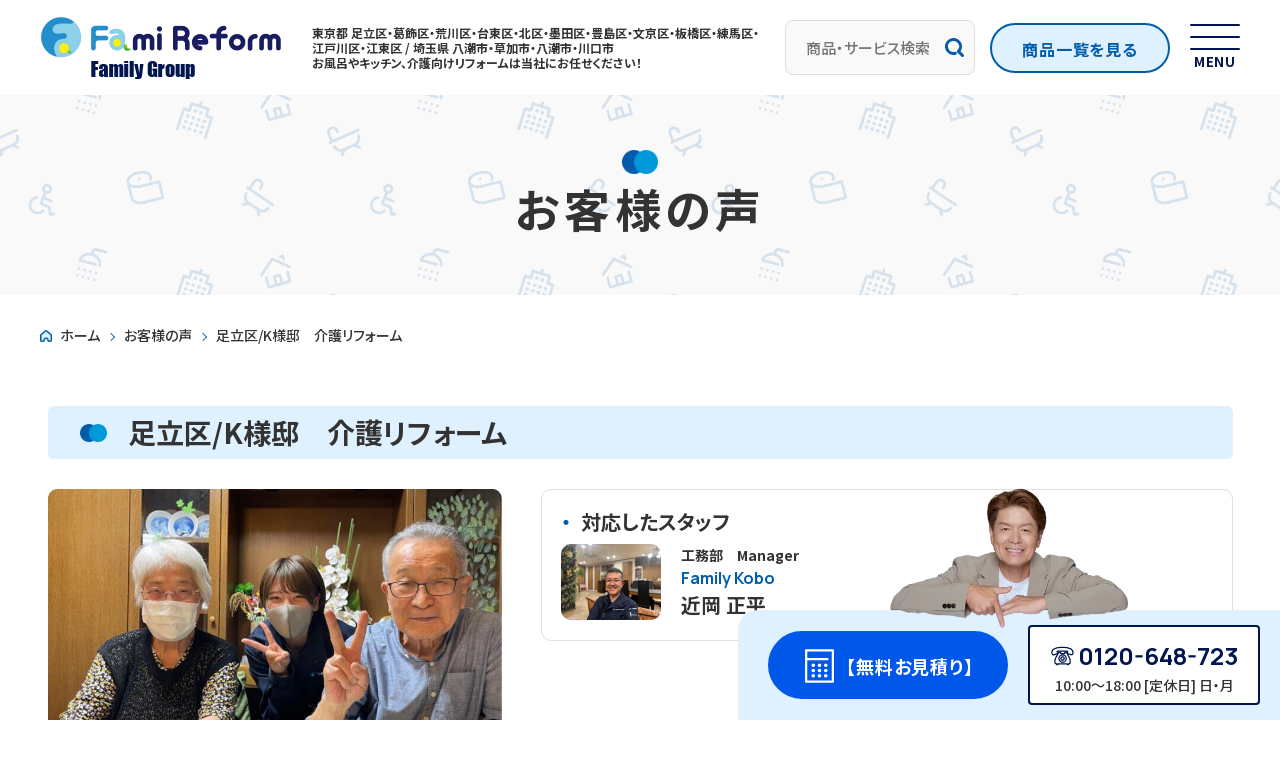

--- FILE ---
content_type: text/html; charset=UTF-8
request_url: https://www.familykobo-co.jp/fami-reform/voice/4928/
body_size: 14655
content:
<!DOCTYPE html><html lang="ja"><head><meta charset="UTF-8"><meta name="viewport" content="width=device-width, initial-scale=1"><meta name='robots' content='index, follow, max-image-preview:large, max-snippet:-1, max-video-preview:-1' /> <script type="text/javascript" data-cfasync="false">if( typeof arf_add_action == 'undefined' ){
                
            arf_actions = [];
            function arf_add_action( action_name, callback, priority ) {
                if ( ! priority )  {
                    priority = 10;
                }
                
                if ( priority > 100 ) {
                    priority = 100;
                } 
                
                if ( priority < 0 ) {
                    priority = 0;
                }

                if( typeof arf_actions == 'undefined' ){
                    arf_actions = [];
                }
                
                if ( typeof arf_actions[action_name] == 'undefined' ) {
                    arf_actions[action_name] = [];
                }
                
                if ( typeof arf_actions[action_name][priority] == 'undefined' ) {
                    arf_actions[action_name][priority] = []
                }
                
                arf_actions[action_name][priority].push( callback );
            }
            function arf_do_action() {
                if ( arguments.length == 0 ) {
                    return;
                }
                
                var args_accepted = Array.prototype.slice.call(arguments),
                    action_name = args_accepted.shift(),
                    _this = this,
                    i,
                    ilen,
                    j,
                    jlen;
                
                if ( typeof arf_actions[action_name] == 'undefined' ) {
                    return;
                }
                
                for ( i = 0, ilen=100; i<=ilen; i++ ) {
                    if ( arf_actions[action_name][i] ) {
                        for ( j = 0, jlen=arf_actions[action_name][i].length; j<jlen; j++ ) {
                            if( typeof window[arf_actions[action_name][i][j]] != 'undefined' ){
                                window[arf_actions[action_name][i][j]](args_accepted);
                            }
                        }
                    }
                }
            }
            }</script> <link rel="dns-prefetch" href="https://fonts.googleapis.com"><link rel="dns-prefetch" href="https://fonts.gstatic.com"><link rel="dns-prefetch" href="https://cdn.jsdelivr.net"><link rel="preconnect" href="https://fonts.googleapis.com"><link rel="preconnect" href="https://fonts.gstatic.com" crossorigin><link rel="preload" href="https://fonts.googleapis.com/css2?family=Noto+Sans+JP:wght@500;700&family=Noto+Serif+JP:wght@500;700&family=Manrope:wght@700;800&display=swap" as="style" onload="this.onload=null;this.rel='stylesheet'"><noscript><link rel="stylesheet" href="https://fonts.googleapis.com/css2?family=Noto+Sans+JP:wght@500;700&family=Noto+Serif+JP:wght@500;700&family=Manrope:wght@700;800&display=swap"></noscript><link rel="preload" href="https://www.familykobo-co.jp/fami-reform/assets/vendor/slick/slick.css" as="style" onload="this.onload=null;this.rel='stylesheet'"><link rel="preload" href="https://www.familykobo-co.jp/fami-reform/assets/vendor/slick/slick-theme.css" as="style" onload="this.onload=null;this.rel='stylesheet'"><noscript><link rel="stylesheet" href="https://www.familykobo-co.jp/fami-reform/assets/vendor/slick/slick.css"><link rel="stylesheet" href="https://www.familykobo-co.jp/fami-reform/assets/vendor/slick/slick-theme.css"></noscript><title>足立区/K様邸　介護リフォーム | ファミリフォーム-東京都足立区・葛飾区・台東区・墨田区のお風呂やキッチン・介護向けリフォーム | ファミリー工房</title><link rel="canonical" href="https://www.familykobo-co.jp/fami-reform/voice/4928/" /><meta property="og:locale" content="ja_JP" /><meta property="og:type" content="article" /><meta property="og:title" content="足立区/K様邸　介護リフォーム | ファミリフォーム-東京都足立区・葛飾区・台東区・墨田区のお風呂やキッチン・介護向けリフォーム | ファミリー工房" /><meta property="og:url" content="https://www.familykobo-co.jp/fami-reform/voice/4928/" /><meta property="og:site_name" content="ファミリフォーム-東京都足立区・葛飾区・台東区・墨田区のお風呂やキッチン・介護向けリフォーム | ファミリー工房" /><meta property="article:modified_time" content="2023-07-14T10:32:44+00:00" /><meta property="og:image" content="https://www.familykobo-co.jp/fami-reform/wp-content/uploads/2022/09/S__7585798.jpg" /><meta property="og:image:width" content="1478" /><meta property="og:image:height" content="1108" /><meta property="og:image:type" content="image/jpeg" /><meta name="twitter:card" content="summary_large_image" /> <script type="application/ld+json" class="yoast-schema-graph">{"@context":"https://schema.org","@graph":[{"@type":"WebPage","@id":"https://www.familykobo-co.jp/fami-reform/voice/4928/","url":"https://www.familykobo-co.jp/fami-reform/voice/4928/","name":"足立区/K様邸　介護リフォーム | ファミリフォーム-東京都足立区・葛飾区・台東区・墨田区のお風呂やキッチン・介護向けリフォーム | ファミリー工房","isPartOf":{"@id":"https://www.familykobo-co.jp/fami-reform/#website"},"primaryImageOfPage":{"@id":"https://www.familykobo-co.jp/fami-reform/voice/4928/#primaryimage"},"image":{"@id":"https://www.familykobo-co.jp/fami-reform/voice/4928/#primaryimage"},"thumbnailUrl":"https://www.familykobo-co.jp/fami-reform/wp-content/uploads/2022/09/S__7585798.jpg","datePublished":"2022-05-19T03:00:14+00:00","dateModified":"2023-07-14T10:32:44+00:00","breadcrumb":{"@id":"https://www.familykobo-co.jp/fami-reform/voice/4928/#breadcrumb"},"inLanguage":"ja","potentialAction":[{"@type":"ReadAction","target":["https://www.familykobo-co.jp/fami-reform/voice/4928/"]}]},{"@type":"ImageObject","inLanguage":"ja","@id":"https://www.familykobo-co.jp/fami-reform/voice/4928/#primaryimage","url":"https://www.familykobo-co.jp/fami-reform/wp-content/uploads/2022/09/S__7585798.jpg","contentUrl":"https://www.familykobo-co.jp/fami-reform/wp-content/uploads/2022/09/S__7585798.jpg","width":1478,"height":1108,"caption":"足立区K様邸"},{"@type":"BreadcrumbList","@id":"https://www.familykobo-co.jp/fami-reform/voice/4928/#breadcrumb","itemListElement":[{"@type":"ListItem","position":1,"name":"ホーム","item":"https://www.familykobo-co.jp/fami-reform/"},{"@type":"ListItem","position":2,"name":"お客様の声","item":"https://www.familykobo-co.jp/fami-reform/voice/"},{"@type":"ListItem","position":3,"name":"足立区/K様邸　介護リフォーム"}]},{"@type":"WebSite","@id":"https://www.familykobo-co.jp/fami-reform/#website","url":"https://www.familykobo-co.jp/fami-reform/","name":"ファミリフォーム-東京都足立区・葛飾区・台東区・墨田区のお風呂やキッチン・介護向けリフォーム | ファミリー工房","description":"","publisher":{"@id":"https://www.familykobo-co.jp/fami-reform/#organization"},"potentialAction":[{"@type":"SearchAction","target":{"@type":"EntryPoint","urlTemplate":"https://www.familykobo-co.jp/fami-reform/?s={search_term_string}"},"query-input":{"@type":"PropertyValueSpecification","valueRequired":true,"valueName":"search_term_string"}}],"inLanguage":"ja"},{"@type":"Organization","@id":"https://www.familykobo-co.jp/fami-reform/#organization","name":"ファミリフォーム","url":"https://www.familykobo-co.jp/fami-reform/","logo":{"@type":"ImageObject","inLanguage":"ja","@id":"https://www.familykobo-co.jp/fami-reform/#/schema/logo/image/","url":"https://www.familykobo-co.jp/fami-reform/wp-content/uploads/2022/06/ogp.jpg","contentUrl":"https://www.familykobo-co.jp/fami-reform/wp-content/uploads/2022/06/ogp.jpg","width":1200,"height":630,"caption":"ファミリフォーム"},"image":{"@id":"https://www.familykobo-co.jp/fami-reform/#/schema/logo/image/"}}]}</script> <link rel='dns-prefetch' href='//static.addtoany.com' /><link rel='dns-prefetch' href='//cdn.jsdelivr.net' /><link rel='dns-prefetch' href='//www.googletagmanager.com' /><link rel="alternate" title="oEmbed (JSON)" type="application/json+oembed" href="https://www.familykobo-co.jp/fami-reform/wp-json/oembed/1.0/embed?url=https%3A%2F%2Fwww.familykobo-co.jp%2Ffami-reform%2Fvoice%2F4928%2F" /><link rel="alternate" title="oEmbed (XML)" type="text/xml+oembed" href="https://www.familykobo-co.jp/fami-reform/wp-json/oembed/1.0/embed?url=https%3A%2F%2Fwww.familykobo-co.jp%2Ffami-reform%2Fvoice%2F4928%2F&#038;format=xml" /><style id='wp-img-auto-sizes-contain-inline-css' type='text/css'>img:is([sizes=auto i],[sizes^="auto," i]){contain-intrinsic-size:3000px 1500px}
/*# sourceURL=wp-img-auto-sizes-contain-inline-css */</style><link rel='stylesheet' id='iheg-fontawesome-css' href='https://www.familykobo-co.jp/fami-reform/wp-content/plugins/image-hover-effects-block//assets/fontawesome-v5/css/all.min.css?ver=1.4.5' type='text/css' media='all' /><style id='wp-emoji-styles-inline-css' type='text/css'>img.wp-smiley, img.emoji {
		display: inline !important;
		border: none !important;
		box-shadow: none !important;
		height: 1em !important;
		width: 1em !important;
		margin: 0 0.07em !important;
		vertical-align: -0.1em !important;
		background: none !important;
		padding: 0 !important;
	}
/*# sourceURL=wp-emoji-styles-inline-css */</style><link rel='stylesheet' id='wp-block-library-css' href='https://www.familykobo-co.jp/fami-reform/wp-includes/css/dist/block-library/style.min.css?ver=f323cc5c583bdcae1e595bb5a5d030c8' type='text/css' media='all' /><style id='wp-block-library-inline-css' type='text/css'>.vk-cols--reverse{flex-direction:row-reverse}.vk-cols--hasbtn{margin-bottom:0}.vk-cols--hasbtn>.row>.vk_gridColumn_item,.vk-cols--hasbtn>.wp-block-column{position:relative;padding-bottom:3em}.vk-cols--hasbtn>.row>.vk_gridColumn_item>.wp-block-buttons,.vk-cols--hasbtn>.row>.vk_gridColumn_item>.vk_button,.vk-cols--hasbtn>.wp-block-column>.wp-block-buttons,.vk-cols--hasbtn>.wp-block-column>.vk_button{position:absolute;bottom:0;width:100%}.vk-cols--fit.wp-block-columns{gap:0}.vk-cols--fit.wp-block-columns,.vk-cols--fit.wp-block-columns:not(.is-not-stacked-on-mobile){margin-top:0;margin-bottom:0;justify-content:space-between}.vk-cols--fit.wp-block-columns>.wp-block-column *:last-child,.vk-cols--fit.wp-block-columns:not(.is-not-stacked-on-mobile)>.wp-block-column *:last-child{margin-bottom:0}.vk-cols--fit.wp-block-columns>.wp-block-column>.wp-block-cover,.vk-cols--fit.wp-block-columns:not(.is-not-stacked-on-mobile)>.wp-block-column>.wp-block-cover{margin-top:0}.vk-cols--fit.wp-block-columns.has-background,.vk-cols--fit.wp-block-columns:not(.is-not-stacked-on-mobile).has-background{padding:0}@media(max-width: 599px){.vk-cols--fit.wp-block-columns:not(.has-background)>.wp-block-column:not(.has-background),.vk-cols--fit.wp-block-columns:not(.is-not-stacked-on-mobile):not(.has-background)>.wp-block-column:not(.has-background){padding-left:0 !important;padding-right:0 !important}}@media(min-width: 782px){.vk-cols--fit.wp-block-columns .block-editor-block-list__block.wp-block-column:not(:first-child),.vk-cols--fit.wp-block-columns>.wp-block-column:not(:first-child),.vk-cols--fit.wp-block-columns:not(.is-not-stacked-on-mobile) .block-editor-block-list__block.wp-block-column:not(:first-child),.vk-cols--fit.wp-block-columns:not(.is-not-stacked-on-mobile)>.wp-block-column:not(:first-child){margin-left:0}}@media(min-width: 600px)and (max-width: 781px){.vk-cols--fit.wp-block-columns .wp-block-column:nth-child(2n),.vk-cols--fit.wp-block-columns:not(.is-not-stacked-on-mobile) .wp-block-column:nth-child(2n){margin-left:0}.vk-cols--fit.wp-block-columns .wp-block-column:not(:only-child),.vk-cols--fit.wp-block-columns:not(.is-not-stacked-on-mobile) .wp-block-column:not(:only-child){flex-basis:50% !important}}.vk-cols--fit--gap1.wp-block-columns{gap:1px}@media(min-width: 600px)and (max-width: 781px){.vk-cols--fit--gap1.wp-block-columns .wp-block-column:not(:only-child){flex-basis:calc(50% - 1px) !important}}.vk-cols--fit.vk-cols--grid>.block-editor-block-list__block,.vk-cols--fit.vk-cols--grid>.wp-block-column,.vk-cols--fit.vk-cols--grid:not(.is-not-stacked-on-mobile)>.block-editor-block-list__block,.vk-cols--fit.vk-cols--grid:not(.is-not-stacked-on-mobile)>.wp-block-column{flex-basis:50%;box-sizing:border-box}@media(max-width: 599px){.vk-cols--fit.vk-cols--grid.vk-cols--grid--alignfull>.wp-block-column:nth-child(2)>.wp-block-cover,.vk-cols--fit.vk-cols--grid.vk-cols--grid--alignfull>.wp-block-column:nth-child(2)>.vk_outer,.vk-cols--fit.vk-cols--grid:not(.is-not-stacked-on-mobile).vk-cols--grid--alignfull>.wp-block-column:nth-child(2)>.wp-block-cover,.vk-cols--fit.vk-cols--grid:not(.is-not-stacked-on-mobile).vk-cols--grid--alignfull>.wp-block-column:nth-child(2)>.vk_outer{width:100vw;margin-right:calc((100% - 100vw)/2);margin-left:calc((100% - 100vw)/2)}}@media(min-width: 600px){.vk-cols--fit.vk-cols--grid.vk-cols--grid--alignfull>.wp-block-column:nth-child(2)>.wp-block-cover,.vk-cols--fit.vk-cols--grid.vk-cols--grid--alignfull>.wp-block-column:nth-child(2)>.vk_outer,.vk-cols--fit.vk-cols--grid:not(.is-not-stacked-on-mobile).vk-cols--grid--alignfull>.wp-block-column:nth-child(2)>.wp-block-cover,.vk-cols--fit.vk-cols--grid:not(.is-not-stacked-on-mobile).vk-cols--grid--alignfull>.wp-block-column:nth-child(2)>.vk_outer{margin-right:calc(100% - 50vw);width:50vw}}@media(min-width: 600px){.vk-cols--fit.vk-cols--grid.vk-cols--grid--alignfull.vk-cols--reverse>.wp-block-column,.vk-cols--fit.vk-cols--grid:not(.is-not-stacked-on-mobile).vk-cols--grid--alignfull.vk-cols--reverse>.wp-block-column{margin-left:0;margin-right:0}.vk-cols--fit.vk-cols--grid.vk-cols--grid--alignfull.vk-cols--reverse>.wp-block-column:nth-child(2)>.wp-block-cover,.vk-cols--fit.vk-cols--grid.vk-cols--grid--alignfull.vk-cols--reverse>.wp-block-column:nth-child(2)>.vk_outer,.vk-cols--fit.vk-cols--grid:not(.is-not-stacked-on-mobile).vk-cols--grid--alignfull.vk-cols--reverse>.wp-block-column:nth-child(2)>.wp-block-cover,.vk-cols--fit.vk-cols--grid:not(.is-not-stacked-on-mobile).vk-cols--grid--alignfull.vk-cols--reverse>.wp-block-column:nth-child(2)>.vk_outer{margin-left:calc(100% - 50vw)}}.vk-cols--menu h2,.vk-cols--menu h3,.vk-cols--menu h4,.vk-cols--menu h5{margin-bottom:.2em;text-shadow:#000 0 0 10px}.vk-cols--menu h2:first-child,.vk-cols--menu h3:first-child,.vk-cols--menu h4:first-child,.vk-cols--menu h5:first-child{margin-top:0}.vk-cols--menu p{margin-bottom:1rem;text-shadow:#000 0 0 10px}.vk-cols--menu .wp-block-cover__inner-container:last-child{margin-bottom:0}.vk-cols--fitbnrs .wp-block-column .wp-block-cover:hover img{filter:unset}.vk-cols--fitbnrs .wp-block-column .wp-block-cover:hover{background-color:unset}.vk-cols--fitbnrs .wp-block-column .wp-block-cover:hover .wp-block-cover__image-background{filter:unset !important}.vk-cols--fitbnrs .wp-block-cover .wp-block-cover__inner-container{position:absolute;height:100%;width:100%}.vk-cols--fitbnrs .vk_button{height:100%;margin:0}.vk-cols--fitbnrs .vk_button .vk_button_btn,.vk-cols--fitbnrs .vk_button .btn{height:100%;width:100%;border:none;box-shadow:none;background-color:unset !important;transition:unset}.vk-cols--fitbnrs .vk_button .vk_button_btn:hover,.vk-cols--fitbnrs .vk_button .btn:hover{transition:unset}.vk-cols--fitbnrs .vk_button .vk_button_btn:after,.vk-cols--fitbnrs .vk_button .btn:after{border:none}.vk-cols--fitbnrs .vk_button .vk_button_link_txt{width:100%;position:absolute;top:50%;left:50%;transform:translateY(-50%) translateX(-50%);font-size:2rem;text-shadow:#000 0 0 10px}.vk-cols--fitbnrs .vk_button .vk_button_link_subCaption{width:100%;position:absolute;top:calc(50% + 2.2em);left:50%;transform:translateY(-50%) translateX(-50%);text-shadow:#000 0 0 10px}@media(min-width: 992px){.vk-cols--media.wp-block-columns{gap:3rem}}.vk-fit-map figure{margin-bottom:0}.vk-fit-map iframe{position:relative;margin-bottom:0;display:block;max-height:400px;width:100vw}.vk-fit-map:is(.alignfull,.alignwide) div{max-width:100%}.vk-table--th--width25 :where(tr>*:first-child){width:25%}.vk-table--th--width30 :where(tr>*:first-child){width:30%}.vk-table--th--width35 :where(tr>*:first-child){width:35%}.vk-table--th--width40 :where(tr>*:first-child){width:40%}.vk-table--th--bg-bright :where(tr>*:first-child){background-color:var(--wp--preset--color--bg-secondary, rgba(0, 0, 0, 0.05))}@media(max-width: 599px){.vk-table--mobile-block :is(th,td){width:100%;display:block}.vk-table--mobile-block.wp-block-table table :is(th,td){border-top:none}}.vk-table--width--th25 :where(tr>*:first-child){width:25%}.vk-table--width--th30 :where(tr>*:first-child){width:30%}.vk-table--width--th35 :where(tr>*:first-child){width:35%}.vk-table--width--th40 :where(tr>*:first-child){width:40%}.no-margin{margin:0}@media(max-width: 599px){.wp-block-image.vk-aligncenter--mobile>.alignright{float:none;margin-left:auto;margin-right:auto}.vk-no-padding-horizontal--mobile{padding-left:0 !important;padding-right:0 !important}}
/* VK Color Palettes */

/*# sourceURL=wp-block-library-inline-css */</style><style id='global-styles-inline-css' type='text/css'>:root{--wp--preset--aspect-ratio--square: 1;--wp--preset--aspect-ratio--4-3: 4/3;--wp--preset--aspect-ratio--3-4: 3/4;--wp--preset--aspect-ratio--3-2: 3/2;--wp--preset--aspect-ratio--2-3: 2/3;--wp--preset--aspect-ratio--16-9: 16/9;--wp--preset--aspect-ratio--9-16: 9/16;--wp--preset--color--black: #000000;--wp--preset--color--cyan-bluish-gray: #abb8c3;--wp--preset--color--white: #ffffff;--wp--preset--color--pale-pink: #f78da7;--wp--preset--color--vivid-red: #cf2e2e;--wp--preset--color--luminous-vivid-orange: #ff6900;--wp--preset--color--luminous-vivid-amber: #fcb900;--wp--preset--color--light-green-cyan: #7bdcb5;--wp--preset--color--vivid-green-cyan: #00d084;--wp--preset--color--pale-cyan-blue: #8ed1fc;--wp--preset--color--vivid-cyan-blue: #0693e3;--wp--preset--color--vivid-purple: #9b51e0;--wp--preset--gradient--vivid-cyan-blue-to-vivid-purple: linear-gradient(135deg,rgb(6,147,227) 0%,rgb(155,81,224) 100%);--wp--preset--gradient--light-green-cyan-to-vivid-green-cyan: linear-gradient(135deg,rgb(122,220,180) 0%,rgb(0,208,130) 100%);--wp--preset--gradient--luminous-vivid-amber-to-luminous-vivid-orange: linear-gradient(135deg,rgb(252,185,0) 0%,rgb(255,105,0) 100%);--wp--preset--gradient--luminous-vivid-orange-to-vivid-red: linear-gradient(135deg,rgb(255,105,0) 0%,rgb(207,46,46) 100%);--wp--preset--gradient--very-light-gray-to-cyan-bluish-gray: linear-gradient(135deg,rgb(238,238,238) 0%,rgb(169,184,195) 100%);--wp--preset--gradient--cool-to-warm-spectrum: linear-gradient(135deg,rgb(74,234,220) 0%,rgb(151,120,209) 20%,rgb(207,42,186) 40%,rgb(238,44,130) 60%,rgb(251,105,98) 80%,rgb(254,248,76) 100%);--wp--preset--gradient--blush-light-purple: linear-gradient(135deg,rgb(255,206,236) 0%,rgb(152,150,240) 100%);--wp--preset--gradient--blush-bordeaux: linear-gradient(135deg,rgb(254,205,165) 0%,rgb(254,45,45) 50%,rgb(107,0,62) 100%);--wp--preset--gradient--luminous-dusk: linear-gradient(135deg,rgb(255,203,112) 0%,rgb(199,81,192) 50%,rgb(65,88,208) 100%);--wp--preset--gradient--pale-ocean: linear-gradient(135deg,rgb(255,245,203) 0%,rgb(182,227,212) 50%,rgb(51,167,181) 100%);--wp--preset--gradient--electric-grass: linear-gradient(135deg,rgb(202,248,128) 0%,rgb(113,206,126) 100%);--wp--preset--gradient--midnight: linear-gradient(135deg,rgb(2,3,129) 0%,rgb(40,116,252) 100%);--wp--preset--font-size--small: 13px;--wp--preset--font-size--medium: 20px;--wp--preset--font-size--large: 36px;--wp--preset--font-size--x-large: 42px;--wp--preset--spacing--20: 0.44rem;--wp--preset--spacing--30: 0.67rem;--wp--preset--spacing--40: 1rem;--wp--preset--spacing--50: 1.5rem;--wp--preset--spacing--60: 2.25rem;--wp--preset--spacing--70: 3.38rem;--wp--preset--spacing--80: 5.06rem;--wp--preset--shadow--natural: 6px 6px 9px rgba(0, 0, 0, 0.2);--wp--preset--shadow--deep: 12px 12px 50px rgba(0, 0, 0, 0.4);--wp--preset--shadow--sharp: 6px 6px 0px rgba(0, 0, 0, 0.2);--wp--preset--shadow--outlined: 6px 6px 0px -3px rgb(255, 255, 255), 6px 6px rgb(0, 0, 0);--wp--preset--shadow--crisp: 6px 6px 0px rgb(0, 0, 0);}:where(.is-layout-flex){gap: 0.5em;}:where(.is-layout-grid){gap: 0.5em;}body .is-layout-flex{display: flex;}.is-layout-flex{flex-wrap: wrap;align-items: center;}.is-layout-flex > :is(*, div){margin: 0;}body .is-layout-grid{display: grid;}.is-layout-grid > :is(*, div){margin: 0;}:where(.wp-block-columns.is-layout-flex){gap: 2em;}:where(.wp-block-columns.is-layout-grid){gap: 2em;}:where(.wp-block-post-template.is-layout-flex){gap: 1.25em;}:where(.wp-block-post-template.is-layout-grid){gap: 1.25em;}.has-black-color{color: var(--wp--preset--color--black) !important;}.has-cyan-bluish-gray-color{color: var(--wp--preset--color--cyan-bluish-gray) !important;}.has-white-color{color: var(--wp--preset--color--white) !important;}.has-pale-pink-color{color: var(--wp--preset--color--pale-pink) !important;}.has-vivid-red-color{color: var(--wp--preset--color--vivid-red) !important;}.has-luminous-vivid-orange-color{color: var(--wp--preset--color--luminous-vivid-orange) !important;}.has-luminous-vivid-amber-color{color: var(--wp--preset--color--luminous-vivid-amber) !important;}.has-light-green-cyan-color{color: var(--wp--preset--color--light-green-cyan) !important;}.has-vivid-green-cyan-color{color: var(--wp--preset--color--vivid-green-cyan) !important;}.has-pale-cyan-blue-color{color: var(--wp--preset--color--pale-cyan-blue) !important;}.has-vivid-cyan-blue-color{color: var(--wp--preset--color--vivid-cyan-blue) !important;}.has-vivid-purple-color{color: var(--wp--preset--color--vivid-purple) !important;}.has-black-background-color{background-color: var(--wp--preset--color--black) !important;}.has-cyan-bluish-gray-background-color{background-color: var(--wp--preset--color--cyan-bluish-gray) !important;}.has-white-background-color{background-color: var(--wp--preset--color--white) !important;}.has-pale-pink-background-color{background-color: var(--wp--preset--color--pale-pink) !important;}.has-vivid-red-background-color{background-color: var(--wp--preset--color--vivid-red) !important;}.has-luminous-vivid-orange-background-color{background-color: var(--wp--preset--color--luminous-vivid-orange) !important;}.has-luminous-vivid-amber-background-color{background-color: var(--wp--preset--color--luminous-vivid-amber) !important;}.has-light-green-cyan-background-color{background-color: var(--wp--preset--color--light-green-cyan) !important;}.has-vivid-green-cyan-background-color{background-color: var(--wp--preset--color--vivid-green-cyan) !important;}.has-pale-cyan-blue-background-color{background-color: var(--wp--preset--color--pale-cyan-blue) !important;}.has-vivid-cyan-blue-background-color{background-color: var(--wp--preset--color--vivid-cyan-blue) !important;}.has-vivid-purple-background-color{background-color: var(--wp--preset--color--vivid-purple) !important;}.has-black-border-color{border-color: var(--wp--preset--color--black) !important;}.has-cyan-bluish-gray-border-color{border-color: var(--wp--preset--color--cyan-bluish-gray) !important;}.has-white-border-color{border-color: var(--wp--preset--color--white) !important;}.has-pale-pink-border-color{border-color: var(--wp--preset--color--pale-pink) !important;}.has-vivid-red-border-color{border-color: var(--wp--preset--color--vivid-red) !important;}.has-luminous-vivid-orange-border-color{border-color: var(--wp--preset--color--luminous-vivid-orange) !important;}.has-luminous-vivid-amber-border-color{border-color: var(--wp--preset--color--luminous-vivid-amber) !important;}.has-light-green-cyan-border-color{border-color: var(--wp--preset--color--light-green-cyan) !important;}.has-vivid-green-cyan-border-color{border-color: var(--wp--preset--color--vivid-green-cyan) !important;}.has-pale-cyan-blue-border-color{border-color: var(--wp--preset--color--pale-cyan-blue) !important;}.has-vivid-cyan-blue-border-color{border-color: var(--wp--preset--color--vivid-cyan-blue) !important;}.has-vivid-purple-border-color{border-color: var(--wp--preset--color--vivid-purple) !important;}.has-vivid-cyan-blue-to-vivid-purple-gradient-background{background: var(--wp--preset--gradient--vivid-cyan-blue-to-vivid-purple) !important;}.has-light-green-cyan-to-vivid-green-cyan-gradient-background{background: var(--wp--preset--gradient--light-green-cyan-to-vivid-green-cyan) !important;}.has-luminous-vivid-amber-to-luminous-vivid-orange-gradient-background{background: var(--wp--preset--gradient--luminous-vivid-amber-to-luminous-vivid-orange) !important;}.has-luminous-vivid-orange-to-vivid-red-gradient-background{background: var(--wp--preset--gradient--luminous-vivid-orange-to-vivid-red) !important;}.has-very-light-gray-to-cyan-bluish-gray-gradient-background{background: var(--wp--preset--gradient--very-light-gray-to-cyan-bluish-gray) !important;}.has-cool-to-warm-spectrum-gradient-background{background: var(--wp--preset--gradient--cool-to-warm-spectrum) !important;}.has-blush-light-purple-gradient-background{background: var(--wp--preset--gradient--blush-light-purple) !important;}.has-blush-bordeaux-gradient-background{background: var(--wp--preset--gradient--blush-bordeaux) !important;}.has-luminous-dusk-gradient-background{background: var(--wp--preset--gradient--luminous-dusk) !important;}.has-pale-ocean-gradient-background{background: var(--wp--preset--gradient--pale-ocean) !important;}.has-electric-grass-gradient-background{background: var(--wp--preset--gradient--electric-grass) !important;}.has-midnight-gradient-background{background: var(--wp--preset--gradient--midnight) !important;}.has-small-font-size{font-size: var(--wp--preset--font-size--small) !important;}.has-medium-font-size{font-size: var(--wp--preset--font-size--medium) !important;}.has-large-font-size{font-size: var(--wp--preset--font-size--large) !important;}.has-x-large-font-size{font-size: var(--wp--preset--font-size--x-large) !important;}
/*# sourceURL=global-styles-inline-css */</style><style id='classic-theme-styles-inline-css' type='text/css'>/*! This file is auto-generated */
.wp-block-button__link{color:#fff;background-color:#32373c;border-radius:9999px;box-shadow:none;text-decoration:none;padding:calc(.667em + 2px) calc(1.333em + 2px);font-size:1.125em}.wp-block-file__button{background:#32373c;color:#fff;text-decoration:none}
/*# sourceURL=/wp-includes/css/classic-themes.min.css */</style><link rel='stylesheet' id='editorskit-frontend-css' href='https://www.familykobo-co.jp/fami-reform/wp-content/plugins/block-options/build/style.build.css?ver=new' type='text/css' media='all' /><link rel='stylesheet' id='vk-components-style-css' href='https://www.familykobo-co.jp/fami-reform/wp-content/plugins/vk-blocks/vendor/vektor-inc/vk-component/src//assets/css/vk-components.css?ver=1.6.5' type='text/css' media='all' /><link rel='stylesheet' id='theme-editor-style-css' href='https://www.familykobo-co.jp/fami-reform/wp-content/themes/famireform/style.css?ver=f323cc5c583bdcae1e595bb5a5d030c8' type='text/css' media='all' /><link rel='stylesheet' id='wp-postratings-css' href='https://www.familykobo-co.jp/fami-reform/wp-content/plugins/wp-postratings/css/postratings-css.css?ver=1.91.2' type='text/css' media='all' /><link rel='stylesheet' id='vk-swiper-style-css' href='https://www.familykobo-co.jp/fami-reform/wp-content/plugins/vk-blocks/vendor/vektor-inc/vk-swiper/src/assets/css/swiper-bundle.min.css?ver=11.0.2' type='text/css' media='all' /><link rel='stylesheet' id='vkblocks-bootstrap-css' href='https://www.familykobo-co.jp/fami-reform/wp-content/plugins/vk-blocks/build/bootstrap_vk_using.css?ver=4.3.1' type='text/css' media='all' /><link rel='stylesheet' id='wp-mcm-styles-css' href='https://www.familykobo-co.jp/fami-reform/wp-content/plugins/wp-media-category-management/css/wp-mcm-styles.css?ver=2.5.0.1' type='text/css' media='all' /><link rel='stylesheet' id='bootstrap-cdn-css' href='https://cdn.jsdelivr.net/npm/bootstrap@5.0.2/dist/css/bootstrap.min.css' type='text/css' media='all' /><link rel='stylesheet' id='assets-css-style-css' href='https://www.familykobo-co.jp/fami-reform/assets/css/style.css?ver=1.0.0' type='text/css' media='all' /><link rel='stylesheet' id='themes-style-css' href='https://www.familykobo-co.jp/fami-reform/wp-content/themes/famireform/style.css?ver=1.0.0' type='text/css' media='all' /><link rel='stylesheet' id='vk-font-awesome-css' href='https://www.familykobo-co.jp/fami-reform/wp-content/plugins/vk-post-author-display/vendor/vektor-inc/font-awesome-versions/src/versions/6/css/all.min.css?ver=6.6.0' type='text/css' media='all' /><link rel='stylesheet' id='vk-blocks-build-css-css' href='https://www.familykobo-co.jp/fami-reform/wp-content/plugins/vk-blocks/build/block-build.css?ver=1.114.2.1' type='text/css' media='all' /><style id='vk-blocks-build-css-inline-css' type='text/css'>:root {--vk_flow-arrow: url(https://www.familykobo-co.jp/fami-reform/wp-content/plugins/vk-blocks/inc/vk-blocks/images/arrow_bottom.svg);--vk_image-mask-circle: url(https://www.familykobo-co.jp/fami-reform/wp-content/plugins/vk-blocks/inc/vk-blocks/images/circle.svg);--vk_image-mask-wave01: url(https://www.familykobo-co.jp/fami-reform/wp-content/plugins/vk-blocks/inc/vk-blocks/images/wave01.svg);--vk_image-mask-wave02: url(https://www.familykobo-co.jp/fami-reform/wp-content/plugins/vk-blocks/inc/vk-blocks/images/wave02.svg);--vk_image-mask-wave03: url(https://www.familykobo-co.jp/fami-reform/wp-content/plugins/vk-blocks/inc/vk-blocks/images/wave03.svg);--vk_image-mask-wave04: url(https://www.familykobo-co.jp/fami-reform/wp-content/plugins/vk-blocks/inc/vk-blocks/images/wave04.svg);}
:root { --vk-size-text: 16px; /* --vk-color-primary is deprecated. */ --vk-color-primary:#337ab7; }

	:root {

		--vk-balloon-border-width:1px;

		--vk-balloon-speech-offset:-12px;
	}
	
/*# sourceURL=vk-blocks-build-css-inline-css */</style><link rel='stylesheet' id='addtoany-css' href='https://www.familykobo-co.jp/fami-reform/wp-content/plugins/add-to-any/addtoany.min.css?ver=1.16' type='text/css' media='all' /><style id='kadence-blocks-global-variables-inline-css' type='text/css'>:root {--global-kb-font-size-sm:clamp(0.8rem, 0.73rem + 0.217vw, 0.9rem);--global-kb-font-size-md:clamp(1.1rem, 0.995rem + 0.326vw, 1.25rem);--global-kb-font-size-lg:clamp(1.75rem, 1.576rem + 0.543vw, 2rem);--global-kb-font-size-xl:clamp(2.25rem, 1.728rem + 1.63vw, 3rem);--global-kb-font-size-xxl:clamp(2.5rem, 1.456rem + 3.26vw, 4rem);--global-kb-font-size-xxxl:clamp(2.75rem, 0.489rem + 7.065vw, 6rem);}:root {--global-palette1: #3182CE;--global-palette2: #2B6CB0;--global-palette3: #1A202C;--global-palette4: #2D3748;--global-palette5: #4A5568;--global-palette6: #718096;--global-palette7: #EDF2F7;--global-palette8: #F7FAFC;--global-palette9: #ffffff;}
/*# sourceURL=kadence-blocks-global-variables-inline-css */</style> <script type="text/javascript" src="https://www.familykobo-co.jp/fami-reform/assets/vendor/jquery/3.4.1.js?ver=3.4.1" id="jquery-js"></script> <script type="text/javascript" id="addtoany-core-js-before">window.a2a_config=window.a2a_config||{};a2a_config.callbacks=[];a2a_config.overlays=[];a2a_config.templates={};a2a_localize = {
	Share: "共有",
	Save: "ブックマーク",
	Subscribe: "購読",
	Email: "メール",
	Bookmark: "ブックマーク",
	ShowAll: "すべて表示する",
	ShowLess: "小さく表示する",
	FindServices: "サービスを探す",
	FindAnyServiceToAddTo: "追加するサービスを今すぐ探す",
	PoweredBy: "Powered by",
	ShareViaEmail: "メールでシェアする",
	SubscribeViaEmail: "メールで購読する",
	BookmarkInYourBrowser: "ブラウザにブックマーク",
	BookmarkInstructions: "このページをブックマークするには、 Ctrl+D または \u2318+D を押下。",
	AddToYourFavorites: "お気に入りに追加",
	SendFromWebOrProgram: "任意のメールアドレスまたはメールプログラムから送信",
	EmailProgram: "メールプログラム",
	More: "詳細&#8230;",
	ThanksForSharing: "共有ありがとうございます !",
	ThanksForFollowing: "フォローありがとうございます !"
};


//# sourceURL=addtoany-core-js-before</script> <script type="text/javascript" defer src="https://static.addtoany.com/menu/page.js" id="addtoany-core-js"></script> <script type="text/javascript" defer src="https://www.familykobo-co.jp/fami-reform/wp-content/plugins/add-to-any/addtoany.min.js?ver=1.1" id="addtoany-jquery-js"></script> <link rel="https://api.w.org/" href="https://www.familykobo-co.jp/fami-reform/wp-json/" /><link rel="alternate" title="JSON" type="application/json" href="https://www.familykobo-co.jp/fami-reform/wp-json/wp/v2/voice/4928" /><link rel="EditURI" type="application/rsd+xml" title="RSD" href="https://www.familykobo-co.jp/fami-reform/xmlrpc.php?rsd" /><meta name="generator" content="Site Kit by Google 1.170.0" /><meta name="ti-site-data" content="[base64]" /><link rel="apple-touch-icon" sizes="180x180" href="/fami-reform/wp-content/uploads/fbrfg/apple-touch-icon.png"><link rel="icon" type="image/png" sizes="32x32" href="/fami-reform/wp-content/uploads/fbrfg/favicon-32x32.png"><link rel="icon" type="image/png" sizes="16x16" href="/fami-reform/wp-content/uploads/fbrfg/favicon-16x16.png"><link rel="manifest" href="/fami-reform/wp-content/uploads/fbrfg/site.webmanifest"><link rel="mask-icon" href="/fami-reform/wp-content/uploads/fbrfg/safari-pinned-tab.svg" color="#248ecc"><link rel="shortcut icon" href="/fami-reform/wp-content/uploads/fbrfg/favicon.ico"><meta name="msapplication-TileColor" content="#ffffff"><meta name="msapplication-config" content="/fami-reform/wp-content/uploads/fbrfg/browserconfig.xml"><meta name="theme-color" content="#ffffff"><meta name="google-site-verification" content="LfipPgovbr3bBIEdKiTd9Q3y2HR8Vvhm4iE9eFG_hzE"><meta name="google-site-verification" content="a87ZOia6TqMYi4vcdMaRqe_MQU_HRocgPjMM3wjrhLA"><style type="text/css">.removed_link, a.removed_link {
	text-decoration: line-through;
}</style> <script type="text/javascript">( function( w, d, s, l, i ) {
				w[l] = w[l] || [];
				w[l].push( {'gtm.start': new Date().getTime(), event: 'gtm.js'} );
				var f = d.getElementsByTagName( s )[0],
					j = d.createElement( s ), dl = l != 'dataLayer' ? '&l=' + l : '';
				j.async = true;
				j.src = 'https://www.googletagmanager.com/gtm.js?id=' + i + dl;
				f.parentNode.insertBefore( j, f );
			} )( window, document, 'script', 'dataLayer', 'GTM-WPLJP8J' );</script> <link rel="icon" href="https://www.familykobo-co.jp/fami-reform/wp-content/uploads/2023/10/favicon-32x32-1.png" sizes="32x32" /><link rel="icon" href="https://www.familykobo-co.jp/fami-reform/wp-content/uploads/2023/10/favicon-32x32-1.png" sizes="192x192" /><link rel="apple-touch-icon" href="https://www.familykobo-co.jp/fami-reform/wp-content/uploads/2023/10/favicon-32x32-1.png" /><meta name="msapplication-TileImage" content="https://www.familykobo-co.jp/fami-reform/wp-content/uploads/2023/10/favicon-32x32-1.png" /><style type="text/css" id="wp-custom-css">.glsr-default button.glsr-button {
  background: #005dab;
}</style></head><body data-rsssl=1 class="wp-singular voice-template-default single single-voice postid-4928 wp-theme-famireform sp-easy-accordion-enabled fa_v6_css vk-blocks"><header class="header l-header"><div class="header__inner"><div class="header__wrap"><div class="header__left"><div class="header__logo"> <a href="https://www.familykobo-co.jp/fami-reform"><img src="https://www.familykobo-co.jp/fami-reform/assets/images/common/logo_2.png" width="504" height="124" alt="ファミリフォーム  ファミリーグループ" loading="eager"></a></div><p class="header__copy hideSP"> 東京都 足立区・葛飾区・荒川区・台東区・北区・墨田区・豊島区・<span class="p-blo">文京区</span>・板橋区・練馬区・江戸川区・江東区 / 埼玉県 八潮市・<span class="p-blo">草加市</span>・八潮市・川口市<br class="hideSP"> <span class="p-blo">お風呂やキッチン、</span><span class="p-blo">介護向けリフォームは</span>当社に<span class="p-blo">お任せください！</span></p></div><div class="header__right"><div class="header__search search hideSP"><form action="https://www.familykobo-co.jp/fami-reform/products/" method="get"> <input type="text" class="keyword" name="s" placeholder="商品・サービス検索" value=""> <input type="submit" value=""></form></div><div class="header__products"> <a href="https://www.familykobo-co.jp/fami-reform/products/" class="btn--sub-sm">商品一覧<span class="hideSP">を見る</span></a></div></div></div><nav class="header__global-nav global-nav hideSP"><ul class="global-nav__menu"><li class="about-fami-reform"> <a href="https://www.familykobo-co.jp/fami-reform/about-fami-reform/"> <span>ファミリフォームについて</span> <i><img src="https://www.familykobo-co.jp/fami-reform/assets/images/common/global-nav_icon_01.png" width="60" height="60" alt="" loading="eager"></i> </a></li><li class="reason"> <a href="https://www.familykobo-co.jp/fami-reform/reason/"> <span>選ばれる理由</span> <i><img src="https://www.familykobo-co.jp/fami-reform/assets/images/common/global-nav_icon_02.png" width="60" height="60" alt="" loading="eager"></i> </a></li><li class="reform has-child"> <a href="#reform"> <span>リフォーム</span> <i><img src="https://www.familykobo-co.jp/fami-reform/assets/images/common/global-nav_icon_03.png" width="60" height="60" alt="" loading="eager"></i> </a><ul><li><a href="https://www.familykobo-co.jp/fami-reform/bathroom/">お風呂・浴室</a></li><li><a href="https://www.familykobo-co.jp/fami-reform/kitchen/">キッチン</a></li><li><a href="https://www.familykobo-co.jp/fami-reform/care/">介護向け</a></li></ul></li><li class="products has-child"> <a href="https://www.familykobo-co.jp/fami-reform/products/"> <span>商品ラインアップ</span> <i><img src="https://www.familykobo-co.jp/fami-reform/assets/images/common/global-nav_icon_04.png" width="60" height="60" alt="" loading="eager"></i> </a><ul><li><a href="https://www.familykobo-co.jp/fami-reform/products/bathroom/">お風呂・浴室</a></li><li><a href="https://www.familykobo-co.jp/fami-reform/products/kitchen/">キッチン</a></li><li><a href="https://www.familykobo-co.jp/fami-reform/products/washbasin/">洗面化粧台</a></li><li><a href="https://www.familykobo-co.jp/fami-reform/products/toilet/">トイレ</a></li></ul></li><li class="case"> <a href="https://www.familykobo-co.jp/fami-reform/case/"> <span>施工事例</span> <i><img src="https://www.familykobo-co.jp/fami-reform/assets/images/common/global-nav_icon_05.png" width="60" height="60" alt="" loading="eager"></i> </a></li><li class="school"> <a href="https://www.familykobo-co.jp/fami-reform/school/"> <span>ファミリースクール</span> <i><img src="https://www.familykobo-co.jp/fami-reform/assets/images/common/global-nav_icon_07.png" width="60" height="60" alt="" loading="eager"></i> </a></li> </a><li class="seminar"> <a href="https://www.familykobo-co.jp/fami-reform/seminar/"> <span>セミナー情報</span> <i><img src="https://www.familykobo-co.jp/fami-reform/assets/images/common/global-nav_icon_08.png" width="60" height="60" alt="" loading="eager"></i> </a></li><li class="other has-child"> <a href="#other"> <span>その他サービス</span> <i><img src="https://www.familykobo-co.jp/fami-reform/assets/images/common/global-nav_icon_09.png" width="60" height="60" alt="" loading="eager"></i> </a><ul><li><a href="https://www.familykobo-co.jp/fami-reform">リノベーション</a></li><li><a href="https://www.familykobo-co.jp/fami-reform/fami-repaint/">外壁/屋根リフォーム</a></li><li><a href="https://www.familykobo-co.jp/fami-reform/fami-repaint/reform/apartment/">大規模修繕</a></li><li><a href="https://www.familykobo-co.jp/fami-reform/fami-repaint/solar-battery/">太陽光発電・蓄電池</a></li><li><a href="https://www.familykobo-co.jp/fami-reform/fami-realize/">不動産投資</a></li></ul></li></ul></nav><div class="header__drawer drawer"><div class="drawer__icon drawer-icon js-drawer-open"><div class="drawer-icon__bars"><div class="drawer-icon__bar1"></div><div class="drawer-icon__bar2"></div><div class="drawer-icon__bar3"></div></div><div class="drawer-icon__text">MENU</div></div></div><div class="header__drawer-nav drawer js-drawer-open"><div class="drawer-nav__search search"><form action="https://www.familykobo-co.jp/fami-reform/products/" method="get"> <input type="text" class="keyword" name="s" placeholder="商品・サービス検索"> <input type="submit" value=""></form></div><div class=" drawer-nav__items common-nav"><div class="common-nav__item drawer-nav__item"><div class="drawer-nav__wrapper"><p class="common-nav__heading drawer-nav__title"><a href="https://www.familykobo-co.jp/fami-reform">トップページ</a></p></div></div><div class="common-nav__item drawer-nav__item"><div class="drawer-nav__wrapper"><p class="common-nav__heading drawer-nav__title"><a href="https://www.familykobo-co.jp/fami-reform/about-fami-reform/">ファミリフォームについて</a></p></div></div><div class="common-nav__item drawer-nav__item"><div class="drawer-nav__wrapper"><p class="common-nav__heading drawer-nav__title"><a href="https://www.familykobo-co.jp/fami-reform/reason/">選ばれる理由</a></p></div></div><div class="common-nav__item drawer-nav__item"><div class="drawer-nav__wrapper"><p class="common-nav__heading drawer-nav__title">リフォーム <span class="common-nav__heading-icon"></span></p><ul class="common-nav__menu"><li><a href="https://www.familykobo-co.jp/fami-reform/bathroom/">お風呂・浴室</a></li><li><a href="https://www.familykobo-co.jp/fami-reform/kitchen/">キッチン</a></li><li><a href="https://www.familykobo-co.jp/fami-reform/care/">介護向け</a></li></ul></div></div><div class="common-nav__item drawer-nav__item"><div class="drawer-nav__wrapper"><p class="common-nav__heading drawer-nav__title">商品ラインアップ <span class="common-nav__heading-icon"></span></p><ul class="common-nav__menu"><li><a href="https://www.familykobo-co.jp/fami-reform/products/bathroom/">お風呂・浴室</a></li><li><a href="https://www.familykobo-co.jp/fami-reform/products/kitchen/">キッチン</a></li><li><a href="https://www.familykobo-co.jp/fami-reform/products/washbasin/">洗面化粧台</a></li><li><a href="https://www.familykobo-co.jp/fami-reform/products/toilet/">トイレ</a></li></ul></div></div><div class="common-nav__item drawer-nav__item"><div class="drawer-nav__wrapper"><p class="common-nav__heading drawer-nav__title"><a href="https://www.familykobo-co.jp/fami-reform/case/">施工事例</a></p></div></div><div class="common-nav__item drawer-nav__item"><div class="drawer-nav__wrapper"><p class="common-nav__heading2 drawer-nav__title"><a href="https://www.familykobo-co.jp/fami-reform/showroom/hq_adachi/">ショールーム案内</a></p></div></div><div class="common-nav__item drawer-nav__item"><div class="drawer-nav__wrapper"><p class="common-nav__heading2 drawer-nav__title"><a href="https://www.familykobo-co.jp/fami-reform/reform/">リフォーム対応エリア</a></p></div></div><div class="common-nav__item drawer-nav__item"><div class="drawer-nav__wrapper"><p class="common-nav__heading2 drawer-nav__title"><a href="https://www.familykobo-co.jp/fami-reform/voice/">お客様の声</a></p></div></div><div class="common-nav__item drawer-nav__item"><div class="drawer-nav__wrapper"><p class="common-nav__heading2 drawer-nav__title"><a href="https://www.familykobo-co.jp/fami-reform/staff/">スタッフ紹介</a></p></div></div><div class="common-nav__item drawer-nav__item"><div class="drawer-nav__wrapper"><p class="common-nav__heading2 drawer-nav__title"><a href="https://www.familykobo-co.jp/fami-reform/blog/">スタッフブログ</a></p></div></div><div class="common-nav__item drawer-nav__item"><div class="drawer-nav__wrapper"><p class="common-nav__heading2 drawer-nav__title"><a href="https://www.familykobo-co.jp/fami-reform/school/">ファミリースクール</a></p></div></div><div class="common-nav__item drawer-nav__item"><div class="drawer-nav__wrapper"><p class="common-nav__heading2 drawer-nav__title"><a href="https://www.familykobo-co.jp/fami-reform/seminar/">セミナー情報</a></p></div></div><div class="common-nav__item drawer-nav__item"><div class="drawer-nav__wrapper"><p class="common-nav__heading2 drawer-nav__title"><a href="https://www.familykobo-co.jp/fami-reform/profile/">会社概要</a></p></div></div><div class="common-nav__item drawer-nav__item"><ul class="common-nav__menu2"><li><a href="https://www.familykobo-co.jp/fami-reform/estimate/">写真で相談・見積り</a></li><li><a href="https://www.familykobo-co.jp/fami-reform/contact/">オンライン見積り</a></li><li><a href="https://www.familykobo-co.jp/fami-reform/contact/">お問い合わせ</a></li><li><a href="https://www.familykobo-co.jp/fami-reform/faq/">よくあるご質問</a></li><li><a href="https://www.familykobo-co.jp/fami-reform/privacy-policy/">プライバシーポリシー</a></li><li><a href="https://www.familykobo-co.jp/fami-reform/sitemap/">サイトマップ</a></li></ul></div></div><div class="drawer-nav__tel tel"> <a href="tel:0120648723">0120-648-723</a><p class="tel__text">10:00～18:00 [定休日] 日・月</p></div><div class="drawer-nav__other"><ul class="header__mobile-other-list"><li class="header__mobile-other-item"><a href="https://www.familykobo-co.jp" class="text-decoration-none"><span>リノベーションのことなら</span><img src="https://www.familykobo-co.jp/assets/images/common/logo-fami-renovation.svg" width="617" height="90" alt="リノベーション" loading="lazy"></a></li><li class="header__mobile-other-item"><a href="https://www.familykobo-co.jp/ecocute/" class="text-decoration-none"><span>エコキュート</span><img src="https://www.familykobo-co.jp/assets/images/common/logo-fami-recharge.png" width="568" height="80" alt="エコキュート" loading="lazy"></a></li><li class="header__mobile-other-item"><a href="https://www.familykobo-co.jp/fami-recharge/" class="text-decoration-none"><span>太陽光</span><img src="https://www.familykobo-co.jp/assets/images/common/logo-fami-recharge.png" width="568" height="80" alt="太陽光" loading="lazy"></a></li><li class="header__mobile-other-item"><a href="https://www.familykobo-co.jp/fami-repaint/" class="text-decoration-none"><span>外壁/屋根リフォーム</span><img src="https://www.familykobo-co.jp/assets/images/common/logo-fami-repaint.png" width="568" height="80" alt="外壁/屋根リフォーム" loading="lazy"></a></li></ul></div></div><div class="header__drawer-bg js-drawer-open"></div></div></header><main id="voice" class="page--voice"><div class="mod__pagetitle01"><div>お客様の声</div></div><article class="page__article"><nav class="mod__breadcrumb"><div class="container"><span><span><a href="https://www.familykobo-co.jp/fami-reform/">ホーム</a></span> <span><a href="https://www.familykobo-co.jp/fami-reform/voice/">お客様の声</a></span> <span class="breadcrumb_last" aria-current="page">足立区/K様邸　介護リフォーム</span></span></div></nav><div class="page__article__content single"><section id="main"><div class="container"><h1><span>足立区/K様邸　介護リフォーム</span></h1><div class="overview"><figure><span><img src="https://www.familykobo-co.jp/fami-reform/wp-content/uploads/2022/09/S__7585798-768x576.jpg" width="768" height="576" alt="S__7585798" loading="lazy"></span></figure><div class="comment"><div class="staff"><h3>対応したスタッフ</h3><ul class="mod__archive-staff"><li class="mod__archive-staff__items"><a href="https://www.familykobo-co.jp/fami-reform/staff/1338/"><div class="mod__archive-staff__items--thumb"><img width="390" height="298" src="https://www.familykobo-co.jp/fami-reform/wp-content/uploads/2022/03/IMG_4586-390x298.jpg" class="attachment-thumbnail size-thumbnail wp-post-image" alt="" decoding="async" fetchpriority="high" /></div><div class="mod__archive-staff__items--text"><span class="postname">工務部　Manager</span><span class="company">Family Kobo</span><span class="name">近岡 正平</span></div></a></li></ul></div></div></div><div class="qa"><dl><dt>もしリフォーム・リノベーションをご検討されているご友人や同僚、ご家族などがいらした場合に、あなたがファミリーグループをご紹介くださる可能性はどれくらいありますか？</dt><dd>息子様のお家も対応して頂いています。</dd><dt>現場監督・現場担当者のマナーと対応について満足度を教えてください</dt><dd>真面目に丁寧に対応してくれたところ</dd><dt>職人のマナーと対応について満足度を教えてください</dt><dd>丁寧に作業していたので</dd><dt>営業担当者のマナーと対応について満足度を教えてください</dt><dd>真面目に丁寧に対応してくれたところ</dd><dt>今回ファミリーグループを選ばれた理由を教えてください</dt><dd>戸井さんの対応に夫婦共安心できたため</dd></dl></div><p class="btn--wrap"> <a class="btn--main" href="https://www.familykobo-co.jp/fami-reform/voice/">お客様の声一覧へ戻る</a></p></div></section></div></article></main><footer class="footer"><div class="footer__pagetop_fix"> <a href="#"></a></div><div class="footer__inner blue"><div class="inner"><div class="footer__head"><div class="footer__logo"><a href="https://www.familykobo-co.jp/fami-reform"><img src="https://www.familykobo-co.jp/fami-reform/assets/images/common/footer-logo.png" width="315" height="50" alt="ファミリー工房" loading="lazy"></a></div><p class="footer__copy"> 東京都 足立区・葛飾区・荒川区・台東区・北区・墨田区・豊島区・<span class="p-blo">文京区</span>・板橋区・練馬区・江戸川区・江東区 / 埼玉県 八潮市・<span class="p-blo">草加市</span>・八潮市・川口市<br class="hideSP"> <span class="p-blo">お風呂やキッチン、</span><span class="p-blo">介護向けリフォームは</span>当社にお任せください！</p></div><div class="footer__nav common-nav"><div class="common-nav__item footer__nav-item"><div class="footer__nav-wrapper"><p class="common-nav__heading footer__nav-title"><a href="https://www.familykobo-co.jp/fami-reform">トップページ</a></p></div><div class="footer__nav-wrapper"><p class="common-nav__heading footer__nav-title"><a href="https://www.familykobo-co.jp/fami-reform/about-fami-reform/">ファミリフォームについて</a></p></div><div class="footer__nav-wrapper"><p class="common-nav__heading footer__nav-title"><a href="https://www.familykobo-co.jp/fami-reform/reason/">選ばれる理由</a></p></div><div class="footer__nav-wrapper"><p class="common-nav__heading footer__nav-title">リフォーム <span class="common-nav__heading-icon"></span></p><ul class="common-nav__menu--line"><li><a href="https://www.familykobo-co.jp/fami-reform/bathroom/">お風呂・浴室</a></li><li><a href="https://www.familykobo-co.jp/fami-reform/kitchen/">キッチン</a></li><li><a href="https://www.familykobo-co.jp/fami-reform/care/">介護向け</a></li></ul></div></div><div class="common-nav__item footer__nav-item"><div class="footer__nav-wrapper"><p class="common-nav__heading footer__nav-title">商品ラインアップ <span class="common-nav__heading-icon"></span></p><ul class="common-nav__menu--line"><li><a href="https://www.familykobo-co.jp/fami-reform/products/bathroom/">お風呂・浴室</a></li><li><a href="https://www.familykobo-co.jp/fami-reform/products/kitchen/">キッチン</a></li><li><a href="https://www.familykobo-co.jp/fami-reform/products/washbasin/">洗面化粧台</a></li><li><a href="https://www.familykobo-co.jp/fami-reform/products/toilet/">トイレ</a></li></ul></div><div class="footer__nav-wrapper"><p class="common-nav__heading footer__nav-title"><a href="https://www.familykobo-co.jp/fami-reform/case/">施工事例</a></p></div><div class="footer__nav-wrapper"><p class="common-nav__heading2 footer__nav-title"><a href="https://www.familykobo-co.jp/fami-reform/showroom/hq_adachi/">ショールーム案内</a></p></div></div><div class="common-nav__item footer__nav-item"><div class="footer__nav-wrapper"><p class="common-nav__heading2 footer__nav-title"><a href="https://www.familykobo-co.jp/fami-reform/area/">リフォーム対応エリア</a></p></div><div class="footer__nav-wrapper"><p class="common-nav__heading2 footer__nav-title"><a href="https://www.familykobo-co.jp/fami-reform/voice/">お客様の声</a></p></div><div class="footer__nav-wrapper"><p class="common-nav__heading2 footer__nav-title"><a href="https://www.familykobo-co.jp/fami-reform/staff/">スタッフ紹介</a></p></div><div class="footer__nav-wrapper"><p class="common-nav__heading2 footer__nav-title"><a href="https://www.familykobo-co.jp/fami-reform/blog/">スタッフブログ</a></p></div><div class="footer__nav-wrapper"><p class="common-nav__heading2 footer__nav-title"><a href="https://www.familykobo-co.jp/fami-reform/school/">ファミリースクール</a></p></div><div class="footer__nav-wrapper"><p class="common-nav__heading2 footer__nav-title"><a href="https://www.familykobo-co.jp/fami-reform/seminar/">セミナー情報</a></p></div><div class="footer__nav-wrapper"><p class="common-nav__heading2 footer__nav-title"><a href="https://www.familykobo-co.jp/fami-reform/profile/">会社概要</a></p></div></div></div></div></div><div class="footer__inner"><div class="inner"><div class="footer__area footer-area"><h3 class="footer-area__heading">対応エリア</h3><div class="footer-area__items"><div class="footer-area__item"><h4 class="footer-area__title">お風呂・浴室、トイレのリフォーム</h4><h5 class="footer-area__pref">東京都</h5><ul class="footer-area__place"><li>足立区</li><li>葛飾区</li><li>荒川区</li><li>台東区</li><li>北区</li><li>墨田区</li><li>豊島区</li><li>文京区</li><li>板橋区</li><li>練馬区</li><li>江戸川区</li><li>江東区</li></ul><h5 class="footer-area__pref">埼玉県</h5><ul class="footer-area__place"><li>八潮市</li><li>草加市</li><li>三郷市</li><li>川口市</li></ul></div><div class="footer-area__item"><h4 class="footer-area__title">キッチンのリフォーム</h4><h5 class="footer-area__pref">東京都</h5><ul class="footer-area__place"><li>足立区</li><li>葛飾区</li><li>荒川区</li><li>台東区</li><li>北区</li><li>墨田区</li><li>豊島区</li><li>文京区</li><li>板橋区</li><li>練馬区</li><li>江戸川区</li><li>江東区</li></ul><h5 class="footer-area__pref">埼玉県</h5><ul class="footer-area__place"><li>八潮市</li><li>草加市</li><li>三郷市</li><li>川口市</li></ul></div></div></div><div class="footer__family-group family-group"><div class="family-group__info"><div class="family-group__logo"> <img src="https://www.familykobo-co.jp/fami-reform/assets/images/common/family-group_logo-blue.png" width="230" height="59" alt="ファミリー工房" loading="lazy"></div><div class="family-group__company"> <img src="https://www.familykobo-co.jp/assets/images/common/logo.png" width="285" height="55" alt="ファミリー工房" loading="lazy"><p> <span>運営：株式会社ファミリー工房</span> 〒120-0001　東京都足立区大谷田 4-1-20<br> TEL:<a href="tel:0120643233">0120-643-233</a></p></div></div><ul class="family-group__items"><li><a href="https://www.familykobo-co.jp" target="_blank" rel="noopener">ファミリー工房</a></li><li><a href="https://www.familykobo-co.jp/familyfudosan/" target="_blank" rel="noopener">ファミリー不動産</a></li><li><a href="https://www.familykobo-co.jp/familytech/" target="_blank" rel="noopener">ファミリーTech</a></li><li><a href="https://www.familykobo-co.jp/familydesign/" target="_blank" rel="noopener">ファミリーDesign</a></li></ul></div><div class="mod__group-link-d mt-4 pb-0 mt-lg-0"><ul class="mod__group-link-d__site--list"><li class="mod__group-link-d__site--item"><a href="https://www.familykobo-co.jp" class="text-decoration-none"><ruby><img class="fami-renovation" loading="eager" src="https://www.familykobo-co.jp/assets/images/common/logo-fami-renovation.svg" width="617" height="90" alt="ファミリノベーション"><rt>リノベーションのことなら</rt></ruby></a></li><li class="mod__group-link-d__site--item"><a href="https://www.familykobo-co.jp/ecocute/" class="text-decoration-none"><ruby><img loading="eager" src="https://www.familykobo-co.jp/assets/images/common/logo-fami-recharge.svg" width="520" height="90" alt="ファミリチャージ"><rt>エコキュート</rt></ruby></a></li><li class="mod__group-link-d__site--item"><a href="https://www.familykobo-co.jp/fami-recharge/" class="text-decoration-none"><ruby><img loading="eager" src="https://www.familykobo-co.jp/assets/images/common/logo-fami-recharge.svg" width="520" height="90" alt="ファミリチャージ"><rt>太陽光</rt></ruby></a></li><li class="mod__group-link-d__site--item"><a href="https://www.familykobo-co.jp/fami-repaint/" class="text-decoration-none"><ruby><img loading="eager" src="https://www.familykobo-co.jp/assets/images/common/logo-fami-repaint.svg" width="520" height="90" alt="ファミリペイント"><rt>外壁/屋根リフォーム</rt></ruby></a></li><li class="mod__group-link-d__site--item"><a href="https://www.familykobo-co.jp/fami-reform/" class="text-decoration-none"><ruby><img loading="eager" src="https://www.familykobo-co.jp/assets/images/common/logo-fami-reform.svg" width="520" height="90" alt="ファミリフォーム"><rt>水回りリフォーム</rt></ruby></a></li></ul></div><ul class="footer__sns"><li><a href="https://www.facebook.com/profile.php?id=100094253620369" target="_blank" rel="noopener"><img src="https://www.familykobo-co.jp/assets/images/common/icon-facebook_b.svg" width="32" height="32" alt="Facebook" loading="lazy"></a></li><li><a href="https://www.youtube.com/channel/UC8uwUDTpmJ0VW1MzYgVmGxA" target="_blank" rel="noopener"><img src="https://www.familykobo-co.jp/assets/images/common/icon-youtube_b.svg" width="32" height="32" alt="YouTube" loading="lazy"></a></li><li><a href="https://www.instagram.com/famireform_88/" target="_blank" rel="noopener"><img src="https://www.familykobo-co.jp/assets/images/common/icon-instagram_b.svg" width="32" height="32" alt="Instagram" loading="lazy"></a></li><li><a href="https://x.com/family_group88" target="_blank" rel="noopener"><img src="https://www.familykobo-co.jp/assets/images/common/icon-x_b.svg" width="32" height="32" alt="X" loading="lazy"></a></li></ul><div class="footer__copyright"><small>© Family Kobo Co.,Ltd. All rights reserved.</small></div></div></div><div class="footer__fix"><div class="fixed-contact__item"><a href="https://www.familykobo-co.jp/fami-reform/contact/" class="btn--estimate"><span>【無料お見積り】</span></a></div><div class="fixed-contact__item hidePC"><a href="tel:0120648723" class="btn--call"><span>電話相談</span></a></div><div class="tel hideSP"> <a href="tel:0120648723">0120-648-723</a><p class="tel__text">10:00～18:00 [定休日] 日・月</p></div></div></footer>  <script type="speculationrules">{"prefetch":[{"source":"document","where":{"and":[{"href_matches":"/fami-reform/*"},{"not":{"href_matches":["/fami-reform/wp-*.php","/fami-reform/wp-admin/*","/fami-reform/wp-content/uploads/*","/fami-reform/wp-content/*","/fami-reform/wp-content/plugins/*","/fami-reform/wp-content/themes/famireform/*","/fami-reform/*\\?(.+)"]}},{"not":{"selector_matches":"a[rel~=\"nofollow\"]"}},{"not":{"selector_matches":".no-prefetch, .no-prefetch a"}}]},"eagerness":"conservative"}]}</script> <script>function arf_open_modal_box_in_nav_menu(menu_id,form_id){
	    
	    var nav_menu_link_popup_data_id = jQuery("#arf_nav_menu_link_"+form_id).find('#arf_modal_default').attr('data-link-popup-id');
	       if(nav_menu_link_popup_data_id != ""){
		      jQuery("#arf_nav_menu_link_"+form_id).find(".arform_modal_link_"+form_id+"_"+nav_menu_link_popup_data_id).trigger( "click" );
	       }
        }</script>  <noscript> <iframe src="https://www.googletagmanager.com/ns.html?id=GTM-WPLJP8J" height="0" width="0" style="display:none;visibility:hidden"></iframe> </noscript>  <script type="text/javascript" src="https://www.familykobo-co.jp/fami-reform/wp-content/plugins/data-tables-generator-by-supsystic/app/assets/js/dtgsnonce.js?ver=0.01" id="dtgs_nonce_frontend-js"></script> <script type="text/javascript" id="dtgs_nonce_frontend-js-after">var DTGS_NONCE_FRONTEND = "19569c50cc"
//# sourceURL=dtgs_nonce_frontend-js-after</script> <script type="text/javascript" id="wp-postratings-js-extra">var ratingsL10n = {"plugin_url":"https://www.familykobo-co.jp/fami-reform/wp-content/plugins/wp-postratings","ajax_url":"https://www.familykobo-co.jp/fami-reform/wp-admin/admin-ajax.php","text_wait":"1\u9805\u76ee\u306b\u3064\u304d\uff11\u5ea6\u3060\u3051\u6295\u7968\u3067\u304d\u307e\u3059\u3002","image":"stars_crystal","image_ext":"gif","max":"5","show_loading":"1","show_fading":"1","custom":"0"};
var ratings_mouseover_image=new Image();ratings_mouseover_image.src="https://www.familykobo-co.jp/fami-reform/wp-content/plugins/wp-postratings/images/stars_crystal/rating_over.gif";;
//# sourceURL=wp-postratings-js-extra</script> <script type="text/javascript" src="https://www.familykobo-co.jp/fami-reform/wp-content/plugins/wp-postratings/js/postratings-js.js?ver=1.91.2" id="wp-postratings-js"></script> <script type="text/javascript" src="https://www.familykobo-co.jp/fami-reform/wp-content/plugins/vk-blocks/vendor/vektor-inc/vk-swiper/src/assets/js/swiper-bundle.min.js?ver=11.0.2" id="vk-swiper-script-js"></script> <script type="text/javascript" src="https://www.familykobo-co.jp/fami-reform/wp-content/plugins/vk-blocks/build/vk-slider.min.js?ver=1.114.2.1" id="vk-blocks-slider-js"></script> <script type="text/javascript" src="https://www.familykobo-co.jp/fami-reform/assets/vendor/fatNav/jquery.fatNav.js?ver=1.0.0" id="assets-vendor-fatNav-js"></script> <script type="text/javascript" src="https://www.familykobo-co.jp/fami-reform/assets/vendor/slick/slick.min.js?ver=1.0.0" id="assets-vendor-slick-js"></script> <script type="text/javascript" src="https://www.familykobo-co.jp/fami-reform/assets/vendor/ajaxzip/ajaxzip3.js?ver=3.0.0" id="assets-vendor-ajaxzip-js"></script> <script type="text/javascript" src="https://www.familykobo-co.jp/fami-reform/assets/js/script.js?ver=1.0.0" id="assets-js-script-js"></script> <script id="wp-emoji-settings" type="application/json">{"baseUrl":"https://s.w.org/images/core/emoji/17.0.2/72x72/","ext":".png","svgUrl":"https://s.w.org/images/core/emoji/17.0.2/svg/","svgExt":".svg","source":{"concatemoji":"https://www.familykobo-co.jp/fami-reform/wp-includes/js/wp-emoji-release.min.js?ver=f323cc5c583bdcae1e595bb5a5d030c8"}}</script> <script type="module">/*! This file is auto-generated */
const a=JSON.parse(document.getElementById("wp-emoji-settings").textContent),o=(window._wpemojiSettings=a,"wpEmojiSettingsSupports"),s=["flag","emoji"];function i(e){try{var t={supportTests:e,timestamp:(new Date).valueOf()};sessionStorage.setItem(o,JSON.stringify(t))}catch(e){}}function c(e,t,n){e.clearRect(0,0,e.canvas.width,e.canvas.height),e.fillText(t,0,0);t=new Uint32Array(e.getImageData(0,0,e.canvas.width,e.canvas.height).data);e.clearRect(0,0,e.canvas.width,e.canvas.height),e.fillText(n,0,0);const a=new Uint32Array(e.getImageData(0,0,e.canvas.width,e.canvas.height).data);return t.every((e,t)=>e===a[t])}function p(e,t){e.clearRect(0,0,e.canvas.width,e.canvas.height),e.fillText(t,0,0);var n=e.getImageData(16,16,1,1);for(let e=0;e<n.data.length;e++)if(0!==n.data[e])return!1;return!0}function u(e,t,n,a){switch(t){case"flag":return n(e,"\ud83c\udff3\ufe0f\u200d\u26a7\ufe0f","\ud83c\udff3\ufe0f\u200b\u26a7\ufe0f")?!1:!n(e,"\ud83c\udde8\ud83c\uddf6","\ud83c\udde8\u200b\ud83c\uddf6")&&!n(e,"\ud83c\udff4\udb40\udc67\udb40\udc62\udb40\udc65\udb40\udc6e\udb40\udc67\udb40\udc7f","\ud83c\udff4\u200b\udb40\udc67\u200b\udb40\udc62\u200b\udb40\udc65\u200b\udb40\udc6e\u200b\udb40\udc67\u200b\udb40\udc7f");case"emoji":return!a(e,"\ud83e\u1fac8")}return!1}function f(e,t,n,a){let r;const o=(r="undefined"!=typeof WorkerGlobalScope&&self instanceof WorkerGlobalScope?new OffscreenCanvas(300,150):document.createElement("canvas")).getContext("2d",{willReadFrequently:!0}),s=(o.textBaseline="top",o.font="600 32px Arial",{});return e.forEach(e=>{s[e]=t(o,e,n,a)}),s}function r(e){var t=document.createElement("script");t.src=e,t.defer=!0,document.head.appendChild(t)}a.supports={everything:!0,everythingExceptFlag:!0},new Promise(t=>{let n=function(){try{var e=JSON.parse(sessionStorage.getItem(o));if("object"==typeof e&&"number"==typeof e.timestamp&&(new Date).valueOf()<e.timestamp+604800&&"object"==typeof e.supportTests)return e.supportTests}catch(e){}return null}();if(!n){if("undefined"!=typeof Worker&&"undefined"!=typeof OffscreenCanvas&&"undefined"!=typeof URL&&URL.createObjectURL&&"undefined"!=typeof Blob)try{var e="postMessage("+f.toString()+"("+[JSON.stringify(s),u.toString(),c.toString(),p.toString()].join(",")+"));",a=new Blob([e],{type:"text/javascript"});const r=new Worker(URL.createObjectURL(a),{name:"wpTestEmojiSupports"});return void(r.onmessage=e=>{i(n=e.data),r.terminate(),t(n)})}catch(e){}i(n=f(s,u,c,p))}t(n)}).then(e=>{for(const n in e)a.supports[n]=e[n],a.supports.everything=a.supports.everything&&a.supports[n],"flag"!==n&&(a.supports.everythingExceptFlag=a.supports.everythingExceptFlag&&a.supports[n]);var t;a.supports.everythingExceptFlag=a.supports.everythingExceptFlag&&!a.supports.flag,a.supports.everything||((t=a.source||{}).concatemoji?r(t.concatemoji):t.wpemoji&&t.twemoji&&(r(t.twemoji),r(t.wpemoji)))});
//# sourceURL=https://www.familykobo-co.jp/fami-reform/wp-includes/js/wp-emoji-loader.min.js</script> </body></html>

--- FILE ---
content_type: text/css
request_url: https://www.familykobo-co.jp/fami-reform/assets/css/style.css?ver=1.0.0
body_size: 76348
content:
/*!
 * Bootstrap Reboot v4.3.1 (https://getbootstrap.com/)
 * Copyright 2011-2019 The Bootstrap Authors
 * Copyright 2011-2019 Twitter, Inc.
 * Licensed under MIT (https://github.com/twbs/bootstrap/blob/master/LICENSE)
 * Forked from Normalize.css, licensed MIT (https://github.com/necolas/normalize.css/blob/master/LICENSE.md)
 */*,*::before,*::after{-webkit-box-sizing:border-box;box-sizing:border-box}html{font-family:sans-serif;line-height:1.15;-webkit-text-size-adjust:100%;-webkit-tap-highlight-color:rgba(0,0,0,0)}article,aside,figcaption,figure,footer,header,hgroup,main,nav,section{display:block}body{margin:0;font-family:-apple-system,BlinkMacSystemFont,"Segoe UI",Roboto,"Helvetica Neue",Arial,"Noto Sans",sans-serif,"Apple Color Emoji","Segoe UI Emoji","Segoe UI Symbol","Noto Color Emoji";font-size:1rem;font-weight:400;line-height:1.5;color:#212529;text-align:left;background-color:#fff}[tabindex="-1"]:focus{outline:0 !important}hr{-webkit-box-sizing:content-box;box-sizing:content-box;height:0;overflow:visible}h1,h2,h3,h4,h5,h6{margin-top:0;margin-bottom:.5rem}p{margin-top:0;margin-bottom:1rem}abbr[title],abbr[data-original-title]{text-decoration:underline;-webkit-text-decoration:underline dotted;text-decoration:underline dotted;cursor:help;border-bottom:0;-webkit-text-decoration-skip-ink:none;text-decoration-skip-ink:none}address{margin-bottom:1rem;font-style:normal;line-height:inherit}ol,ul,dl{margin-top:0;margin-bottom:1rem}ol ol,ul ul,ol ul,ul ol{margin-bottom:0}dt{font-weight:700}dd{margin-bottom:.5rem;margin-left:0}blockquote{margin:0 0 1rem}b,strong{font-weight:bolder}small{font-size:80%}sub,sup{position:relative;font-size:75%;line-height:0;vertical-align:baseline}sub{bottom:-0.25em}sup{top:-0.5em}a{text-decoration:none;background-color:rgba(0,0,0,0)}a:not([href]):not([tabindex]){color:inherit;text-decoration:none}a:not([href]):not([tabindex]):hover,a:not([href]):not([tabindex]):focus{color:inherit;text-decoration:none}a:not([href]):not([tabindex]):focus{outline:0}pre,code,kbd,samp{font-family:SFMono-Regular,Menlo,Monaco,Consolas,"Liberation Mono","Courier New",monospace;font-size:1em}pre{margin-top:0;margin-bottom:1rem;overflow:auto}figure{margin:0 0 1rem}img{vertical-align:middle;border-style:none}svg{overflow:hidden;vertical-align:middle}table{border-collapse:collapse}caption{padding-top:.75rem;padding-bottom:.75rem;color:#6c757d;text-align:left;caption-side:bottom}th{text-align:inherit}label{display:inline-block;margin-bottom:.5rem}button{border-radius:0}button:focus{outline:1px dotted;outline:5px auto -webkit-focus-ring-color}input,button,select,optgroup,textarea{margin:0;font-family:inherit;font-size:inherit;line-height:inherit}button,input{overflow:visible}button,select{text-transform:none}select{word-wrap:normal}button,[type=button],[type=reset],[type=submit]{-webkit-appearance:button}button:not(:disabled),[type=button]:not(:disabled),[type=reset]:not(:disabled),[type=submit]:not(:disabled){cursor:pointer}button::-moz-focus-inner,[type=button]::-moz-focus-inner,[type=reset]::-moz-focus-inner,[type=submit]::-moz-focus-inner{padding:0;border-style:none}input[type=radio],input[type=checkbox]{-webkit-box-sizing:border-box;box-sizing:border-box;padding:0}input[type=date],input[type=time],input[type=datetime-local],input[type=month]{-webkit-appearance:listbox}textarea{overflow:auto;resize:vertical}fieldset{min-width:0;padding:0;margin:0;border:0}legend{display:block;width:100%;max-width:100%;padding:0;margin-bottom:.5rem;font-size:1.5rem;line-height:inherit;color:inherit;white-space:normal}progress{vertical-align:baseline}[type=number]::-webkit-inner-spin-button,[type=number]::-webkit-outer-spin-button{height:auto}[type=search]{outline-offset:-2px;-webkit-appearance:none}[type=search]::-webkit-search-decoration{-webkit-appearance:none}::-webkit-file-upload-button{font:inherit;-webkit-appearance:button}output{display:inline-block}summary{display:list-item;cursor:pointer}template{display:none}[hidden]{display:none !important}html{font-size:62.5%}body{margin:0;padding:0;font-family:"Noto Sans JP","Hiragino Kaku Gothic Pro","ヒラギノ角ゴ Pro W3","メイリオ","Meiryo","ＭＳ Ｐゴシック","Helvetica Neue","Helvetica","Arial",sans-serif;font-size:1.6rem;font-weight:500;line-height:1.5;background-color:#fff;color:#333;-webkit-font-feature-settings:"palt";font-feature-settings:"palt";overflow-x:hidden;overflow-y:auto}@media only screen and (max-width: 834px){body{font-size:1.4rem}}body.fixed{height:100%;overflow-y:hidden}h1,h2,h3,h4,h5,h6,table,tr,td,th,ol,ul,li,dl,dt,dd,p{margin:0;padding:0;font-style:normal;font-weight:normal;font-size:100%;list-style:none}i,em{font-style:normal}img{border:none;margin:0;padding:0;width:100%;height:auto}figure{display:block;margin:0}a,*:focus{outline:none}*::-moz-selection{background:#333;color:#fff}*::selection{background:#333;color:#fff}*::-moz-selection{background:#333;color:#fff}.hide{display:none !important}@media only screen and (max-width: 834px){.hideSP{display:none !important}}@media only screen and (min-width: 835px)and (max-width: 1219px){.hideTL{display:none !important}}@media print,screen and (min-width: 1220px){.hideDT{display:none !important}}@media print,screen and (min-width: 835px){.hidePC{display:none !important}}@media print,screen and (min-width: 1220px){.hideDesktop{display:none}}@media print,screen and (max-width: 1219px){.hideMobile{display:none}}main{margin:0 auto}a{display:inline-block;color:inherit;cursor:pointer;-webkit-transition:all .3s ease 0s;transition:all .3s ease 0s}a:hover{opacity:.8}.none li{width:100% !important;max-width:100% !important;text-align:center}.noitem{width:100% !important;min-height:200px;display:-webkit-box;display:-webkit-flex;display:-ms-flexbox;display:flex;-webkit-box-align:center;-webkit-align-items:center;-ms-flex-align:center;align-items:center;-webkit-box-pack:center;-webkit-justify-content:center;-ms-flex-pack:center;justify-content:center;text-align:center}.noitem li{width:100% !important;display:inline-block}.lazyload{opacity:0}.lazyloaded{opacity:1;-webkit-transition:all .5s;transition:all .5s}.p-blo{display:inline-block}.min-p{font-size:70%;display:block}.iframe div{width:100%;height:0;padding-top:56.25%;position:relative}.iframe div iframe{width:100%;height:100%;display:block;position:absolute;top:0;left:0}.header{position:-webkit-sticky;position:sticky;top:0;z-index:100;background-color:#fff}.header__inner{position:relative}.header__wrap{display:grid;gap:2rem;grid-template-columns:1fr auto;-webkit-box-align:center;-webkit-align-items:center;-ms-flex-align:center;align-items:center}@media only screen and (max-width: 834px){.header__wrap{gap:1rem}}.header__left{display:-webkit-box;display:-webkit-flex;display:-ms-flexbox;display:flex;-webkit-box-align:center;-webkit-align-items:center;-ms-flex-align:center;align-items:center;margin-left:40px}@media only screen and (max-width: 834px){.header__left{margin-left:15px;padding:15px 0}}.header__right{display:-webkit-box;display:-webkit-flex;display:-ms-flexbox;display:flex;-webkit-box-align:center;-webkit-align-items:center;-ms-flex-align:center;align-items:center;margin-right:40px;margin-left:auto;padding:20px 90px 20px 0;-webkit-transition:all .3s ease-out;transition:all .3s ease-out}@media screen and (max-width: 1300px){.header__right{padding-right:70px}}@media only screen and (min-width: 835px)and (max-width: 1219px){.header__right{padding:20px 70px 20px 0}}@media only screen and (max-width: 834px){.header__right{margin-right:15px;padding:12px 55px 12px 0}}@media screen and (max-width: 374px){.header__right{padding:12px 47px 12px 0}}.header__logo a{display:block;width:252px}@media only screen and (max-width: 834px){.header__logo a{width:189px}}@media screen and (max-width: 374px){.header__logo a{width:165px}}.header__logo a img{display:block;width:100%;max-width:100%;height:auto;margin:0 auto}.header__copy{margin-left:40px;font-size:1.2rem;font-weight:bold;line-height:1.3;display:-webkit-box;-webkit-line-clamp:3;-webkit-box-orient:vertical;overflow:hidden}@media screen and (max-width: 1600px){.header__copy{margin-left:20px}}@media only screen and (min-width: 835px)and (max-width: 1219px){.header__copy{display:none}}@media print,screen and (max-width: 1219px){.header__search{display:none}}.header__search .keyword{width:320px}@media screen and (max-width: 1410px){.header__search .keyword{width:220px}}@media screen and (max-width: 1300px){.header__search .keyword{width:190px}}.header__products{margin-left:30px}@media screen and (max-width: 1300px){.header__products{margin-left:15px}}@media print,screen and (max-width: 1219px){.header__products{margin-left:initial}}.header__products .btn--sub-sm{display:block}@media screen and (max-width: 374px){.header__products .btn--sub-sm{width:70px;padding:10px 5px 8px}}.header__global-nav{width:100%;background-color:#dff0ff}@media(max-width: 1285px){.header__global-nav{display:none}}.header__global-nav *{-webkit-transition:all .3s ease-out;transition:all .3s ease-out}.header__drawer-nav{position:fixed;width:375px;height:100%;overflow:auto;-webkit-overflow-scrollong:touch;right:-100%;padding:40px 20px 140px;background-color:#f9f9f9;z-index:299;-webkit-transition:right .3s cubic-bezier(0.19, 1, 0.22, 1);transition:right .3s cubic-bezier(0.19, 1, 0.22, 1);opacity:0;visibility:hidden}@media only screen and (max-width: 834px){.header__drawer-nav{width:100%;top:60px}}@media print,screen and (min-width: 835px){.header__drawer-nav{top:95px}}.header__drawer-nav.active{right:0;visibility:visible;opacity:1}.header .search form{position:relative}.header .search [type=submit]{width:2.5em;height:2.5em;outline:none;cursor:pointer;border:none;background:none;background-image:url("https://www.familykobo-co.jp/fami-reform/assets/images/common/search-icon.png");background-repeat:no-repeat;background-position:center center;position:absolute;top:0;bottom:0;right:0;margin:auto 0}.header .search .keyword{background-repeat:no-repeat;background-position:center right 20px;background-size:16px 16px;padding:16px 20px;background-color:#f9f9f9;color:#858585;font-size:1.5rem;line-height:1;border:1px solid #dedede;border-radius:8px;-webkit-transition:all .3s ease-out;transition:all .3s ease-out}.header .global-nav__menu{display:-webkit-box;display:-webkit-flex;display:-ms-flexbox;display:flex;-webkit-box-align:start;-webkit-align-items:flex-start;-ms-flex-align:start;align-items:flex-start;-webkit-box-pack:center;-webkit-justify-content:center;-ms-flex-pack:center;justify-content:center;gap:2rem}.header .global-nav__menu>li{position:relative;padding:27px 0 20px;text-align:center}@media screen and (max-width: 1600px){.header .global-nav__menu>li{padding:17px 0 10px}}.header .global-nav__menu>li>span span,.header .global-nav__menu>li>a span{padding-left:10px;padding-right:10px;padding-bottom:17px;font-weight:bold;letter-spacing:.05em;line-height:1.1;position:relative;display:block}@media screen and (max-width: 1280px){.header .global-nav__menu>li>span span,.header .global-nav__menu>li>a span{padding-left:15px;padding-right:15px}}.header .global-nav__menu>li>span span::before,.header .global-nav__menu>li>a span::before{position:absolute;content:"";left:50%;bottom:0;width:19px;height:8px;-webkit-transform:translateX(-50%);transform:translateX(-50%);background-image:url("https://www.familykobo-co.jp/fami-reform/assets/images/common/global-nav_icon.png");background-repeat:no-repeat;background-position:center center;background-size:contain}.header .global-nav__menu>li i{display:inline-block;max-width:35px;margin-top:10px;-webkit-transition:all .3s ease-out;transition:all .3s ease-out}@media screen and (max-width: 1600px){.header .global-nav__menu>li i{max-width:25px}}.header .global-nav__menu>li i img{display:block;width:auto;max-width:100%;height:auto;margin:0 auto;-webkit-transition:all .3s ease-out;transition:all .3s ease-out}.header .global-nav__menu>li.has-child::before{content:"";position:absolute;right:0;top:42%;width:6px;height:6px;border-top:2px solid #333;border-right:2px solid #333;-webkit-transform:rotate(135deg);transform:rotate(135deg);-webkit-transform-origin:center center;transform-origin:center center;-webkit-transition:all .3s ease-out;transition:all .3s ease-out}.header .global-nav__menu>li.has-child:hover::before{-webkit-transform:rotate(-45deg);transform:rotate(-45deg);-webkit-transition:all .3s ease-out;transition:all .3s ease-out}.header .global-nav__menu>li.has-child:hover ul{visibility:visible;opacity:1;-webkit-transition:all .3s ease-out;transition:all .3s ease-out}.header .global-nav__menu>li.has-child>ul{min-width:175px;position:absolute;top:130px;left:0;right:0;margin:auto;z-index:4;background-color:#fff;padding:15px 10px;visibility:hidden;opacity:0;-webkit-box-shadow:0 0 8px gray;box-shadow:0 0 8px gray;border-radius:8px;-webkit-transition:all .3s ease-out;transition:all .3s ease-out;text-align:left}@media screen and (max-width: 1600px){.header .global-nav__menu>li.has-child>ul{top:100px}}.header .global-nav__menu>li.has-child>ul li{list-style:inside;list-style-type:disc}.header .global-nav__menu>li.has-child>ul li a{white-space:nowrap;font-size:1.4rem}@media print,screen and (min-width: 1220px){.header .global-nav__menu>li.has-child>ul li a{-webkit-transition:.6s;transition:.6s}.header .global-nav__menu>li.has-child>ul li a:hover{opacity:.6}}.header .global-nav__menu>li.has-child>ul li::marker{color:#001650}.header .drawer__icon{position:absolute;z-index:300;top:24px;right:40px;-webkit-transition:all .3s ease-out;transition:all .3s ease-out}@media only screen and (max-width: 834px){.header .drawer__icon{top:12px;right:15px}}.header .drawer-icon{width:50px;height:50px;cursor:pointer;-webkit-transition:all .3s ease 0s;transition:all .3s ease 0s}@media only screen and (max-width: 834px){.header .drawer-icon{width:40px;height:42px}}.header .drawer-icon__bars{position:relative;width:50px;height:26px;display:block}@media only screen and (max-width: 834px){.header .drawer-icon__bars{width:40px;height:18px}}.header .drawer-icon__bar1,.header .drawer-icon__bar2,.header .drawer-icon__bar3{position:absolute;width:50px;height:2px;background:#001650;top:0;left:0;border-radius:2px;-webkit-transition:all .3s ease 0s;transition:all .3s ease 0s}@media only screen and (max-width: 834px){.header .drawer-icon__bar1,.header .drawer-icon__bar2,.header .drawer-icon__bar3{width:40px}}.header .drawer-icon__bar2{top:12px}@media only screen and (max-width: 834px){.header .drawer-icon__bar2{top:8px}}.header .drawer-icon__bar3{top:24px}@media only screen and (max-width: 834px){.header .drawer-icon__bar3{top:16px}}.header .drawer-icon__text{margin-top:5px;color:#001650;font-size:1.3rem;font-weight:bold;line-height:1.1;letter-spacing:.05em;text-align:center}.header .drawer-icon.active .drawer-icon__bar1{top:12px;-webkit-transform:rotate(25deg);transform:rotate(25deg)}@media only screen and (max-width: 834px){.header .drawer-icon.active .drawer-icon__bar1{top:8px}}.header .drawer-icon.active .drawer-icon__bar2{display:none}.header .drawer-icon.active .drawer-icon__bar3{top:12px;-webkit-transform:rotate(-25deg);transform:rotate(-25deg)}@media only screen and (max-width: 834px){.header .drawer-icon.active .drawer-icon__bar3{top:8px}}.header .drawer-nav__search .keyword{width:100%;background-color:#fff}.header .drawer-nav__items{margin-top:15px}.header .drawer-nav__item .common-nav__menu,.header .drawer-nav__item .common-nav__menu--line{padding-left:40px;padding-bottom:25px;display:none}.header .drawer-nav__item .common-nav__menu2{margin-top:40px}.header .drawer-nav__item:nth-of-type(8){margin-top:25px}.header .drawer-nav__wrapper{border-bottom:1px solid #dedede}.header .drawer-nav__title{padding-top:18px;padding-bottom:18px}.header .drawer-nav__title .common-nav__heading-icon{display:block;background-image:url("https://www.familykobo-co.jp/fami-reform/assets/images/common/drawer-nav-arrow.png");background-repeat:no-repeat;background-position:center center;background-size:contain}.header .drawer-nav__title a{display:block}.header .drawer-nav__links{display:-webkit-box;display:-webkit-flex;display:-ms-flexbox;display:flex;margin-top:20px}.header .drawer-nav__link{width:calc(50% - 2.5px)}.header .drawer-nav__link:nth-of-type(2){margin-left:5px}.header .drawer-nav__link a{display:block;padding:12px 5px 10px;background-color:#005dab;color:#fff;font-size:1.4rem;font-weight:bold;line-height:1.2;text-align:center;border-radius:25px}.header .drawer-nav__tel.tel{margin-top:15px;margin-bottom:30px;width:100%;text-align:center}.header .drawer-nav__drawer-bg{width:100%;height:100%;position:fixed;left:0;z-index:298;background-color:rgba(0,0,0,.4);opacity:0;visibility:hidden;-webkit-transition:all .1s ease-out;transition:all .1s ease-out}@media only screen and (max-width: 834px){.header .drawer-nav__drawer-bg{top:60px}}@media print,screen and (min-width: 835px){.header .drawer-nav__drawer-bg{top:95px}}@media print,screen and (min-width: 835px){.header .drawer-nav__drawer-bg.active{visibility:visible;opacity:1}}.header .drawer-nav__other{margin-bottom:30px}.header .drawer-nav__other ul{display:grid;grid-template-columns:1fr;gap:1rem;-webkit-box-pack:center;-webkit-justify-content:center;-ms-flex-pack:center;justify-content:center}.header .drawer-nav__other ul li a{display:-webkit-box;display:-webkit-flex;display:-ms-flexbox;display:flex;-webkit-box-orient:vertical;-webkit-box-direction:normal;-webkit-flex-direction:column;-ms-flex-direction:column;flex-direction:column;gap:.5rem;padding:.5rem 1rem}.header .drawer-nav__other ul li a span{font-size:1.2rem;line-height:1;padding-left:50px;font-weight:700}@media(min-width: 1286px)and (min-width: 1286px){.header.is-scroll .header__left{display:none}}@media(min-width: 1286px){.header.is-scroll .header__right{margin-right:0;padding-top:15px;padding-bottom:15px;padding-right:70px}.header.is-scroll .header__right .search .keyword{width:190px;padding:16px 8px;font-size:1.4rem}.header.is-scroll .header__copy{margin-left:10px}.header.is-scroll .header__products{margin-left:10px}.header.is-scroll .header__products .btn--sub-sm{width:auto;font-size:1.4rem;padding:16px 15px 14px;text-decoration:none}.header.is-scroll .header__products .hideSCROLL{display:none}.header.is-scroll .global-nav{position:absolute;top:0;left:0;padding:0px 20px;width:calc(100% - 385px);height:100%;background-color:rgba(0,0,0,0);display:-webkit-box;display:-webkit-flex;display:-ms-flexbox;display:flex;-webkit-box-align:center;-webkit-align-items:center;-ms-flex-align:center;align-items:center;-webkit-box-pack:center;-webkit-justify-content:center;-ms-flex-pack:center;justify-content:center}}@media(min-width: 1286px)and (max-width: 1285px){.header.is-scroll .global-nav{display:none}}@media(min-width: 1286px){.header.is-scroll .global-nav__menu{width:100%;max-width:1200px;gap:5px;-webkit-box-align:center;-webkit-align-items:center;-ms-flex-align:center;align-items:center;-webkit-box-pack:justify;-webkit-justify-content:space-between;-ms-flex-pack:justify;justify-content:space-between}.header.is-scroll .global-nav__menu>li{padding:5px 0 3px}.header.is-scroll .global-nav__menu>li i{display:none}.header.is-scroll .global-nav__menu>li a{text-decoration:none}.header.is-scroll .global-nav__menu>li a span{font-size:1.3rem;letter-spacing:0;padding-left:0;padding-right:0}}@media print and (min-width: 1286px),screen and (min-width: 1286px)and (min-width: 1600px){.header.is-scroll .global-nav__menu>li a span{font-size:1.6rem}}@media(min-width: 1286px){.header.is-scroll .global-nav__menu>li.has-child::before{top:33%}.header.is-scroll .global-nav__menu>li.has-child a span{padding-right:10px}.header.is-scroll .global-nav__menu>li.has-child>ul{top:70px}.header.is-scroll .drawer__icon{top:20px;right:20px}}.footer{background-color:#fff}.footer__pagetop_fix{width:49px;height:49px;background-color:#0058ea;background-image:url("https://www.familykobo-co.jp/fami-reform/assets/images/common/arrow-to-top.png");background-repeat:no-repeat;background-position:center center;background-size:16px 8px;border-radius:6px;position:fixed;right:20px;bottom:120px;z-index:50;opacity:0;visibility:hidden;-webkit-transition:all .3s ease 0s;transition:all .3s ease 0s}@media only screen and (max-width: 834px){.footer__pagetop_fix{width:40px;height:40px;bottom:90px}}.footer__pagetop_fix.is-show{opacity:1;visibility:visible}.footer__pagetop_fix a{display:block;width:50px;height:50px}.footer__inner{padding:60px 0 40px;color:#333}@media only screen and (max-width: 834px){.footer__inner{padding:40px 0 100px}}.footer__inner.blue{padding:90px 0 60px;background-color:#001650;color:#fff}@media only screen and (max-width: 834px){.footer__inner.blue{padding:80px 0 60px}}.footer__head{display:-webkit-box;display:-webkit-flex;display:-ms-flexbox;display:flex;-webkit-box-align:center;-webkit-align-items:center;-ms-flex-align:center;align-items:center}@media only screen and (max-width: 834px){.footer__head{-webkit-box-orient:vertical;-webkit-box-direction:normal;-webkit-flex-direction:column;-ms-flex-direction:column;flex-direction:column;-webkit-box-align:initial;-webkit-align-items:initial;-ms-flex-align:initial;align-items:initial}}.footer__logo a{display:block;width:315px}@media only screen and (max-width: 834px){.footer__logo a{width:240px}}.footer__copy{margin-left:40px;font-size:1.2rem;font-weight:bold;line-height:1.3}@media only screen and (max-width: 834px){.footer__copy{margin-left:initial;margin-top:21px}}.footer__nav{margin-top:65px;display:-webkit-box;display:-webkit-flex;display:-ms-flexbox;display:flex;-webkit-flex-wrap:wrap;-ms-flex-wrap:wrap;flex-wrap:wrap}@media only screen and (max-width: 834px){.footer__nav{margin-top:27px;-webkit-box-orient:vertical;-webkit-box-direction:normal;-webkit-flex-direction:column;-ms-flex-direction:column;flex-direction:column}}.footer__nav-item{width:25%}@media only screen and (max-width: 834px){.footer__nav-item{width:100%}}@media print,screen and (min-width: 835px){.footer__nav-item:nth-child(n+5){margin-top:65px}}@media print,screen and (min-width: 835px){.footer__nav-item:nth-child(6){width:30.6%}}@media only screen and (max-width: 834px){.footer__nav-item:nth-child(3){margin-top:25px}}@media only screen and (max-width: 834px){.footer__nav-item .common-nav__menu,.footer__nav-item .common-nav__menu--line{padding-left:40px;padding-bottom:25px}}.footer__nav-item2{width:25%;max-width:300px;margin-left:auto}@media only screen and (max-width: 834px){.footer__nav-item2{width:100%;max-width:100%;margin-top:40px}}@media only screen and (max-width: 834px){.footer__nav-wrapper{border-bottom:1px solid #707070}}@media print,screen and (min-width: 835px){.footer__nav-wrapper:nth-of-type(n+2){margin-top:22px !important}}.footer__nav-title .common-nav__heading-icon{background-image:url("https://www.familykobo-co.jp/fami-reform/assets/images/common/arrow-down.png");background-repeat:no-repeat;background-position:center center;background-size:contain}@media print,screen and (min-width: 835px){.footer__nav-title .common-nav__heading-icon{display:none}}.footer__nav-title a{display:block}@media print,screen and (min-width: 835px){.footer__nav-title--mt{margin-top:35px}}.footer__area{padding-bottom:35px;border-bottom:1px solid #dedede}.footer-area__heading{font-size:1.8rem;letter-spacing:.1em;line-height:1;color:#001650;font-weight:700}.footer-area__items{display:grid;grid-template-columns:repeat(3, 1fr);-webkit-box-pack:start;-webkit-justify-content:flex-start;-ms-flex-pack:start;justify-content:flex-start;gap:4rem;margin-top:23px}@media only screen and (max-width: 834px){.footer-area__items{grid-template-columns:1fr;gap:2rem}}.footer-area__title{color:#001650}.footer-area__pref{margin-bottom:5px}.footer-area__place{font-size:1.2rem;line-height:1.3;display:-webkit-box;display:-webkit-flex;display:-ms-flexbox;display:flex;-webkit-flex-wrap:wrap;-ms-flex-wrap:wrap;flex-wrap:wrap;gap:5px;margin-bottom:10px}.footer-area__place li{display:inline-block;position:relative}.footer-area__place li a{pointer-events:none}.footer-area__place li:not(:last-child)::after{position:absolute;content:"";display:inline-block;margin:0 5px;width:1px;height:15px;top:50%;-webkit-transform:translateY(-50%);transform:translateY(-50%);background-color:#fff}.footer__sns{margin-top:40px;display:-webkit-box;display:-webkit-flex;display:-ms-flexbox;display:flex;-webkit-box-pack:center;-webkit-justify-content:center;-ms-flex-pack:center;justify-content:center}.footer__sns li{width:32px}.footer__sns li:not(:first-of-type){margin-left:22px}.footer__family-group{margin-top:30px;display:-webkit-box;display:-webkit-flex;display:-ms-flexbox;display:flex;-webkit-box-align:center;-webkit-align-items:center;-ms-flex-align:center;align-items:center}@media print,screen and (max-width: 1219px){.footer__family-group{margin-top:40px;-webkit-box-orient:vertical;-webkit-box-direction:normal;-webkit-flex-direction:column;-ms-flex-direction:column;flex-direction:column;-webkit-box-align:initial;-webkit-align-items:initial;-ms-flex-align:initial;align-items:initial}}.footer .family-group__info{display:-webkit-box;display:-webkit-flex;display:-ms-flexbox;display:flex;-webkit-box-orient:vertical;-webkit-box-direction:normal;-webkit-flex-direction:column;-ms-flex-direction:column;flex-direction:column}.footer .family-group__company{margin-top:20px}.footer .family-group__company img{width:230px}@media only screen and (max-width: 834px){.footer .family-group__company img{width:191px}}.footer .family-group__company p{margin-top:20px;font-size:1.6rem}@media only screen and (max-width: 834px){.footer .family-group__company p{font-size:1.4rem}}.footer .family-group__company p span{display:block;margin-bottom:5px;font-weight:bold}.footer .family-group__logo{width:230px}@media only screen and (max-width: 834px){.footer .family-group__logo{width:191px}}.footer .family-group__items{display:-webkit-box;display:-webkit-flex;display:-ms-flexbox;display:flex;-webkit-flex-wrap:wrap;-ms-flex-wrap:wrap;flex-wrap:wrap;margin-left:auto}@media print,screen and (max-width: 1219px){.footer .family-group__items{margin-left:initial;margin-top:20px}}@media print,screen and (min-width: 835px){.footer .family-group__items li:not(:first-of-type){margin-left:50px}}@media only screen and (min-width: 835px)and (max-width: 1219px){.footer .family-group__items li:not(:first-of-type){margin-left:20px}}@media only screen and (max-width: 834px){.footer .family-group__items li{width:calc(50% - 12.5px)}}@media only screen and (max-width: 834px){.footer .family-group__items li:nth-of-type(n + 3){margin-top:15px}}.footer .family-group__items li a{display:block;padding-left:18px;font-size:1.6rem;font-weight:bold;position:relative;color:#333}@media only screen and (max-width: 834px){.footer .family-group__items li a{font-size:1.5rem}}.footer .family-group__items li a::before{position:absolute;content:"";width:10px;height:10px;top:50%;-webkit-transform:translateY(-50%);transform:translateY(-50%);left:0;background-color:#0099db;border-radius:50%}@media screen and (max-width: 374px){.footer .family-group__items li a{font-size:1.4rem}}.footer__copyright{margin-top:100px;font-size:1.2rem;letter-spacing:.1em;line-height:1}@media only screen and (max-width: 834px){.footer__copyright{margin-top:50px;text-align:center}}.footer__fix{position:fixed;bottom:0;right:0;display:-webkit-box;display:-webkit-flex;display:-ms-flexbox;display:flex;-webkit-box-align:center;-webkit-align-items:center;-ms-flex-align:center;align-items:center;padding:15px 20px 15px;background-color:#dff0ff;border-top-left-radius:20px;z-index:50}@media only screen and (max-width: 834px){.footer__fix{left:0;-webkit-box-align:initial;-webkit-align-items:initial;-ms-flex-align:initial;align-items:initial;-webkit-box-pack:center;-webkit-justify-content:center;-ms-flex-pack:center;justify-content:center;padding:10px;border-top-left-radius:initial}}.footer__fix::before{display:block;content:"";background:url("https://www.familykobo-co.jp/fami-reform/assets/images/common/ambassador-footer.png") no-repeat center bottom/contain;position:absolute;bottom:92px;left:0;right:0;margin:0 auto;width:240px;height:140px}@media only screen and (max-width: 834px){.footer__fix::before{bottom:50px;width:110px;height:60px;translate:-3px 0}}@media only screen and (max-width: 834px){.footer__fix .fixed-contact__item{border-radius:4px;display:-webkit-box;display:-webkit-flex;display:-ms-flexbox;display:flex;-webkit-box-pack:center;-webkit-justify-content:center;-ms-flex-pack:center;justify-content:center;width:49%;margin-right:1%}}@media print,screen and (min-width: 835px){.footer__fix .fixed-contact__item{max-width:240px;margin-left:10px;border-radius:25px}}@media only screen and (max-width: 834px){.footer__fix .fixed-contact__item:nth-of-type(3){margin-right:0}}.footer__fix .fixed-contact__item a{background-color:#0058ea;border:2px solid #0058ea;color:#fff;font-size:1.8rem}@media only screen and (max-width: 834px){.footer__fix .fixed-contact__item a{padding:10px 4px;width:100%;line-height:1.1666666667;border-radius:4px;font-size:1.5rem}}.footer__fix .tel{margin-left:20px}.page--contact .page__article .contact-form,.page--estimate-care .page__article .contact-form,.page--estimate-washbasin .page__article .contact-form,.page--estimate-bathroom .page__article .contact-form,.page--estimate-kitchen .page__article .contact-form,.page--reservation .page__article .contact-form,.mod__contact .contact-form{background:#dff0ff;margin-bottom:40px}@media only screen and (max-width: 834px){.page--contact .page__article .contact-form,.page--estimate-care .page__article .contact-form,.page--estimate-washbasin .page__article .contact-form,.page--estimate-bathroom .page__article .contact-form,.page--estimate-kitchen .page__article .contact-form,.page--reservation .page__article .contact-form,.mod__contact .contact-form{padding:40px 20px}}@media print,screen and (min-width: 835px){.page--contact .page__article .contact-form,.page--estimate-care .page__article .contact-form,.page--estimate-washbasin .page__article .contact-form,.page--estimate-bathroom .page__article .contact-form,.page--estimate-kitchen .page__article .contact-form,.page--reservation .page__article .contact-form,.mod__contact .contact-form{padding:80px 30px 120px 30px}}@media print,screen and (min-width: 835px){.page--contact .page__article .contact-form .container,.page--estimate-care .page__article .contact-form .container,.page--estimate-washbasin .page__article .contact-form .container,.page--estimate-bathroom .page__article .contact-form .container,.page--estimate-kitchen .page__article .contact-form .container,.page--reservation .page__article .contact-form .container,.mod__contact .contact-form .container{max-width:1200px;margin:0 auto}}.page--contact .page__article .contact-form .container>.btn--main,.page--estimate-care .page__article .contact-form .container>.btn--main,.page--estimate-washbasin .page__article .contact-form .container>.btn--main,.page--estimate-bathroom .page__article .contact-form .container>.btn--main,.page--estimate-kitchen .page__article .contact-form .container>.btn--main,.page--reservation .page__article .contact-form .container>.btn--main,.mod__contact .contact-form .container>.btn--main{width:160px;height:40px;color:#333;font-size:1.6rem;text-align:center;display:-webkit-box;display:-webkit-flex;display:-ms-flexbox;display:flex;-webkit-box-pack:center;-webkit-justify-content:center;-ms-flex-pack:center;justify-content:center;-webkit-box-align:center;-webkit-align-items:center;-ms-flex-align:center;align-items:center;background:#dedede;border-color:#dedede;margin-bottom:20px}.page--contact .page__article .contact-form .container .select,.page--estimate-care .page__article .contact-form .container .select,.page--estimate-washbasin .page__article .contact-form .container .select,.page--estimate-bathroom .page__article .contact-form .container .select,.page--estimate-kitchen .page__article .contact-form .container .select,.page--reservation .page__article .contact-form .container .select,.mod__contact .contact-form .container .select{width:100%;border-collapse:separate;border-spacing:0;border:2px solid #005dab;border-radius:10px;overflow:hidden;margin-bottom:40px}.page--contact .page__article .contact-form .container .select tr:nth-of-type(1),.page--estimate-care .page__article .contact-form .container .select tr:nth-of-type(1),.page--estimate-washbasin .page__article .contact-form .container .select tr:nth-of-type(1),.page--estimate-bathroom .page__article .contact-form .container .select tr:nth-of-type(1),.page--estimate-kitchen .page__article .contact-form .container .select tr:nth-of-type(1),.page--reservation .page__article .contact-form .container .select tr:nth-of-type(1),.mod__contact .contact-form .container .select tr:nth-of-type(1){background:#005dab}.page--contact .page__article .contact-form .container .select tr:nth-of-type(n+2),.page--estimate-care .page__article .contact-form .container .select tr:nth-of-type(n+2),.page--estimate-washbasin .page__article .contact-form .container .select tr:nth-of-type(n+2),.page--estimate-bathroom .page__article .contact-form .container .select tr:nth-of-type(n+2),.page--estimate-kitchen .page__article .contact-form .container .select tr:nth-of-type(n+2),.page--reservation .page__article .contact-form .container .select tr:nth-of-type(n+2),.mod__contact .contact-form .container .select tr:nth-of-type(n+2){background:#fff}.page--contact .page__article .contact-form .container .select tr th,.page--estimate-care .page__article .contact-form .container .select tr th,.page--estimate-washbasin .page__article .contact-form .container .select tr th,.page--estimate-bathroom .page__article .contact-form .container .select tr th,.page--estimate-kitchen .page__article .contact-form .container .select tr th,.page--reservation .page__article .contact-form .container .select tr th,.mod__contact .contact-form .container .select tr th,.page--contact .page__article .contact-form .container .select tr td,.page--estimate-care .page__article .contact-form .container .select tr td,.page--estimate-washbasin .page__article .contact-form .container .select tr td,.page--estimate-bathroom .page__article .contact-form .container .select tr td,.page--estimate-kitchen .page__article .contact-form .container .select tr td,.page--reservation .page__article .contact-form .container .select tr td,.mod__contact .contact-form .container .select tr td{line-height:1;font-weight:700}.page--contact .page__article .contact-form .container .select tr th:nth-of-type(1),.page--estimate-care .page__article .contact-form .container .select tr th:nth-of-type(1),.page--estimate-washbasin .page__article .contact-form .container .select tr th:nth-of-type(1),.page--estimate-bathroom .page__article .contact-form .container .select tr th:nth-of-type(1),.page--estimate-kitchen .page__article .contact-form .container .select tr th:nth-of-type(1),.page--reservation .page__article .contact-form .container .select tr th:nth-of-type(1),.mod__contact .contact-form .container .select tr th:nth-of-type(1),.page--contact .page__article .contact-form .container .select tr td:nth-of-type(1),.page--estimate-care .page__article .contact-form .container .select tr td:nth-of-type(1),.page--estimate-washbasin .page__article .contact-form .container .select tr td:nth-of-type(1),.page--estimate-bathroom .page__article .contact-form .container .select tr td:nth-of-type(1),.page--estimate-kitchen .page__article .contact-form .container .select tr td:nth-of-type(1),.page--reservation .page__article .contact-form .container .select tr td:nth-of-type(1),.mod__contact .contact-form .container .select tr td:nth-of-type(1){text-align:center}.page--contact .page__article .contact-form .container .select tr th:nth-of-type(2),.page--estimate-care .page__article .contact-form .container .select tr th:nth-of-type(2),.page--estimate-washbasin .page__article .contact-form .container .select tr th:nth-of-type(2),.page--estimate-bathroom .page__article .contact-form .container .select tr th:nth-of-type(2),.page--estimate-kitchen .page__article .contact-form .container .select tr th:nth-of-type(2),.page--reservation .page__article .contact-form .container .select tr th:nth-of-type(2),.mod__contact .contact-form .container .select tr th:nth-of-type(2),.page--contact .page__article .contact-form .container .select tr td:nth-of-type(2),.page--estimate-care .page__article .contact-form .container .select tr td:nth-of-type(2),.page--estimate-washbasin .page__article .contact-form .container .select tr td:nth-of-type(2),.page--estimate-bathroom .page__article .contact-form .container .select tr td:nth-of-type(2),.page--estimate-kitchen .page__article .contact-form .container .select tr td:nth-of-type(2),.page--reservation .page__article .contact-form .container .select tr td:nth-of-type(2),.mod__contact .contact-form .container .select tr td:nth-of-type(2){text-align:left}.page--contact .page__article .contact-form .container .select tr th,.page--estimate-care .page__article .contact-form .container .select tr th,.page--estimate-washbasin .page__article .contact-form .container .select tr th,.page--estimate-bathroom .page__article .contact-form .container .select tr th,.page--estimate-kitchen .page__article .contact-form .container .select tr th,.page--reservation .page__article .contact-form .container .select tr th,.mod__contact .contact-form .container .select tr th{color:#fff;font-size:1.6rem}.page--contact .page__article .contact-form .container .select tr th:nth-of-type(1),.page--estimate-care .page__article .contact-form .container .select tr th:nth-of-type(1),.page--estimate-washbasin .page__article .contact-form .container .select tr th:nth-of-type(1),.page--estimate-bathroom .page__article .contact-form .container .select tr th:nth-of-type(1),.page--estimate-kitchen .page__article .contact-form .container .select tr th:nth-of-type(1),.page--reservation .page__article .contact-form .container .select tr th:nth-of-type(1),.mod__contact .contact-form .container .select tr th:nth-of-type(1){padding:15px}@media only screen and (max-width: 834px){.page--contact .page__article .contact-form .container .select tr th:nth-of-type(1),.page--estimate-care .page__article .contact-form .container .select tr th:nth-of-type(1),.page--estimate-washbasin .page__article .contact-form .container .select tr th:nth-of-type(1),.page--estimate-bathroom .page__article .contact-form .container .select tr th:nth-of-type(1),.page--estimate-kitchen .page__article .contact-form .container .select tr th:nth-of-type(1),.page--reservation .page__article .contact-form .container .select tr th:nth-of-type(1),.mod__contact .contact-form .container .select tr th:nth-of-type(1){width:70px}}@media print,screen and (min-width: 835px){.page--contact .page__article .contact-form .container .select tr th:nth-of-type(1),.page--estimate-care .page__article .contact-form .container .select tr th:nth-of-type(1),.page--estimate-washbasin .page__article .contact-form .container .select tr th:nth-of-type(1),.page--estimate-bathroom .page__article .contact-form .container .select tr th:nth-of-type(1),.page--estimate-kitchen .page__article .contact-form .container .select tr th:nth-of-type(1),.page--reservation .page__article .contact-form .container .select tr th:nth-of-type(1),.mod__contact .contact-form .container .select tr th:nth-of-type(1){width:100px}}.page--contact .page__article .contact-form .container .select tr td,.page--estimate-care .page__article .contact-form .container .select tr td,.page--estimate-washbasin .page__article .contact-form .container .select tr td,.page--estimate-bathroom .page__article .contact-form .container .select tr td,.page--estimate-kitchen .page__article .contact-form .container .select tr td,.page--reservation .page__article .contact-form .container .select tr td,.mod__contact .contact-form .container .select tr td{font-size:1.8rem}.page--contact .page__article .contact-form .container .select tr td:nth-of-type(1),.page--estimate-care .page__article .contact-form .container .select tr td:nth-of-type(1),.page--estimate-washbasin .page__article .contact-form .container .select tr td:nth-of-type(1),.page--estimate-bathroom .page__article .contact-form .container .select tr td:nth-of-type(1),.page--estimate-kitchen .page__article .contact-form .container .select tr td:nth-of-type(1),.page--reservation .page__article .contact-form .container .select tr td:nth-of-type(1),.mod__contact .contact-form .container .select tr td:nth-of-type(1){padding:20px 15px}.page--contact .page__article .contact-form .container .select tr td:nth-of-type(2),.page--estimate-care .page__article .contact-form .container .select tr td:nth-of-type(2),.page--estimate-washbasin .page__article .contact-form .container .select tr td:nth-of-type(2),.page--estimate-bathroom .page__article .contact-form .container .select tr td:nth-of-type(2),.page--estimate-kitchen .page__article .contact-form .container .select tr td:nth-of-type(2),.page--reservation .page__article .contact-form .container .select tr td:nth-of-type(2),.mod__contact .contact-form .container .select tr td:nth-of-type(2){padding:20px 15px 20px 0}@media print,screen and (min-width: 835px){.page--contact .page__article .contact-form .container .select tr td:nth-of-type(2),.page--estimate-care .page__article .contact-form .container .select tr td:nth-of-type(2),.page--estimate-washbasin .page__article .contact-form .container .select tr td:nth-of-type(2),.page--estimate-bathroom .page__article .contact-form .container .select tr td:nth-of-type(2),.page--estimate-kitchen .page__article .contact-form .container .select tr td:nth-of-type(2),.page--reservation .page__article .contact-form .container .select tr td:nth-of-type(2),.mod__contact .contact-form .container .select tr td:nth-of-type(2){display:-webkit-box;display:-webkit-flex;display:-ms-flexbox;display:flex;-webkit-box-align:center;-webkit-align-items:center;-ms-flex-align:center;align-items:center}}.page--contact .page__article .contact-form .container .select tr td:nth-of-type(2) .thumb,.page--estimate-care .page__article .contact-form .container .select tr td:nth-of-type(2) .thumb,.page--estimate-washbasin .page__article .contact-form .container .select tr td:nth-of-type(2) .thumb,.page--estimate-bathroom .page__article .contact-form .container .select tr td:nth-of-type(2) .thumb,.page--estimate-kitchen .page__article .contact-form .container .select tr td:nth-of-type(2) .thumb,.page--reservation .page__article .contact-form .container .select tr td:nth-of-type(2) .thumb,.mod__contact .contact-form .container .select tr td:nth-of-type(2) .thumb{width:100px;position:relative}@media only screen and (max-width: 834px){.page--contact .page__article .contact-form .container .select tr td:nth-of-type(2) .thumb,.page--estimate-care .page__article .contact-form .container .select tr td:nth-of-type(2) .thumb,.page--estimate-washbasin .page__article .contact-form .container .select tr td:nth-of-type(2) .thumb,.page--estimate-bathroom .page__article .contact-form .container .select tr td:nth-of-type(2) .thumb,.page--estimate-kitchen .page__article .contact-form .container .select tr td:nth-of-type(2) .thumb,.page--reservation .page__article .contact-form .container .select tr td:nth-of-type(2) .thumb,.mod__contact .contact-form .container .select tr td:nth-of-type(2) .thumb{display:block;margin-bottom:15px}}@media print,screen and (min-width: 835px){.page--contact .page__article .contact-form .container .select tr td:nth-of-type(2) .thumb,.page--estimate-care .page__article .contact-form .container .select tr td:nth-of-type(2) .thumb,.page--estimate-washbasin .page__article .contact-form .container .select tr td:nth-of-type(2) .thumb,.page--estimate-bathroom .page__article .contact-form .container .select tr td:nth-of-type(2) .thumb,.page--estimate-kitchen .page__article .contact-form .container .select tr td:nth-of-type(2) .thumb,.page--reservation .page__article .contact-form .container .select tr td:nth-of-type(2) .thumb,.mod__contact .contact-form .container .select tr td:nth-of-type(2) .thumb{margin-right:20px}}.page--contact .page__article .contact-form .container .select tr td:nth-of-type(2) .thumb img,.page--estimate-care .page__article .contact-form .container .select tr td:nth-of-type(2) .thumb img,.page--estimate-washbasin .page__article .contact-form .container .select tr td:nth-of-type(2) .thumb img,.page--estimate-bathroom .page__article .contact-form .container .select tr td:nth-of-type(2) .thumb img,.page--estimate-kitchen .page__article .contact-form .container .select tr td:nth-of-type(2) .thumb img,.page--reservation .page__article .contact-form .container .select tr td:nth-of-type(2) .thumb img,.mod__contact .contact-form .container .select tr td:nth-of-type(2) .thumb img{display:block;width:100%;max-width:100%;height:auto;margin:0 auto;border-radius:6px}.page--contact .page__article .contact-form .container .select tr td:nth-of-type(2) .thumb a,.page--estimate-care .page__article .contact-form .container .select tr td:nth-of-type(2) .thumb a,.page--estimate-washbasin .page__article .contact-form .container .select tr td:nth-of-type(2) .thumb a,.page--estimate-bathroom .page__article .contact-form .container .select tr td:nth-of-type(2) .thumb a,.page--estimate-kitchen .page__article .contact-form .container .select tr td:nth-of-type(2) .thumb a,.page--reservation .page__article .contact-form .container .select tr td:nth-of-type(2) .thumb a,.mod__contact .contact-form .container .select tr td:nth-of-type(2) .thumb a,.page--contact .page__article .contact-form .container .select tr td:nth-of-type(2) .thumb button,.page--estimate-care .page__article .contact-form .container .select tr td:nth-of-type(2) .thumb button,.page--estimate-washbasin .page__article .contact-form .container .select tr td:nth-of-type(2) .thumb button,.page--estimate-bathroom .page__article .contact-form .container .select tr td:nth-of-type(2) .thumb button,.page--estimate-kitchen .page__article .contact-form .container .select tr td:nth-of-type(2) .thumb button,.page--reservation .page__article .contact-form .container .select tr td:nth-of-type(2) .thumb button,.mod__contact .contact-form .container .select tr td:nth-of-type(2) .thumb button{width:24px;height:24px;display:block;padding:0;background:#001650;border:none;border-radius:50%;cursor:pointer;position:absolute;top:-12px;right:-12px;z-index:2}.page--contact .page__article .contact-form .container .select tr td:nth-of-type(2) .thumb a::before,.page--estimate-care .page__article .contact-form .container .select tr td:nth-of-type(2) .thumb a::before,.page--estimate-washbasin .page__article .contact-form .container .select tr td:nth-of-type(2) .thumb a::before,.page--estimate-bathroom .page__article .contact-form .container .select tr td:nth-of-type(2) .thumb a::before,.page--estimate-kitchen .page__article .contact-form .container .select tr td:nth-of-type(2) .thumb a::before,.page--reservation .page__article .contact-form .container .select tr td:nth-of-type(2) .thumb a::before,.mod__contact .contact-form .container .select tr td:nth-of-type(2) .thumb a::before,.page--contact .page__article .contact-form .container .select tr td:nth-of-type(2) .thumb a::after,.page--estimate-care .page__article .contact-form .container .select tr td:nth-of-type(2) .thumb a::after,.page--estimate-washbasin .page__article .contact-form .container .select tr td:nth-of-type(2) .thumb a::after,.page--estimate-bathroom .page__article .contact-form .container .select tr td:nth-of-type(2) .thumb a::after,.page--estimate-kitchen .page__article .contact-form .container .select tr td:nth-of-type(2) .thumb a::after,.page--reservation .page__article .contact-form .container .select tr td:nth-of-type(2) .thumb a::after,.mod__contact .contact-form .container .select tr td:nth-of-type(2) .thumb a::after,.page--contact .page__article .contact-form .container .select tr td:nth-of-type(2) .thumb button::before,.page--estimate-care .page__article .contact-form .container .select tr td:nth-of-type(2) .thumb button::before,.page--estimate-washbasin .page__article .contact-form .container .select tr td:nth-of-type(2) .thumb button::before,.page--estimate-bathroom .page__article .contact-form .container .select tr td:nth-of-type(2) .thumb button::before,.page--estimate-kitchen .page__article .contact-form .container .select tr td:nth-of-type(2) .thumb button::before,.page--reservation .page__article .contact-form .container .select tr td:nth-of-type(2) .thumb button::before,.mod__contact .contact-form .container .select tr td:nth-of-type(2) .thumb button::before,.page--contact .page__article .contact-form .container .select tr td:nth-of-type(2) .thumb button::after,.page--estimate-care .page__article .contact-form .container .select tr td:nth-of-type(2) .thumb button::after,.page--estimate-washbasin .page__article .contact-form .container .select tr td:nth-of-type(2) .thumb button::after,.page--estimate-bathroom .page__article .contact-form .container .select tr td:nth-of-type(2) .thumb button::after,.page--estimate-kitchen .page__article .contact-form .container .select tr td:nth-of-type(2) .thumb button::after,.page--reservation .page__article .contact-form .container .select tr td:nth-of-type(2) .thumb button::after,.mod__contact .contact-form .container .select tr td:nth-of-type(2) .thumb button::after{width:3px;height:14px;content:"";background:#fff;border-radius:2px;display:block;position:absolute;top:0;bottom:0;left:0;right:0;margin:auto;z-index:3}.page--contact .page__article .contact-form .container .select tr td:nth-of-type(2) .thumb a::before,.page--estimate-care .page__article .contact-form .container .select tr td:nth-of-type(2) .thumb a::before,.page--estimate-washbasin .page__article .contact-form .container .select tr td:nth-of-type(2) .thumb a::before,.page--estimate-bathroom .page__article .contact-form .container .select tr td:nth-of-type(2) .thumb a::before,.page--estimate-kitchen .page__article .contact-form .container .select tr td:nth-of-type(2) .thumb a::before,.page--reservation .page__article .contact-form .container .select tr td:nth-of-type(2) .thumb a::before,.mod__contact .contact-form .container .select tr td:nth-of-type(2) .thumb a::before,.page--contact .page__article .contact-form .container .select tr td:nth-of-type(2) .thumb button::before,.page--estimate-care .page__article .contact-form .container .select tr td:nth-of-type(2) .thumb button::before,.page--estimate-washbasin .page__article .contact-form .container .select tr td:nth-of-type(2) .thumb button::before,.page--estimate-bathroom .page__article .contact-form .container .select tr td:nth-of-type(2) .thumb button::before,.page--estimate-kitchen .page__article .contact-form .container .select tr td:nth-of-type(2) .thumb button::before,.page--reservation .page__article .contact-form .container .select tr td:nth-of-type(2) .thumb button::before,.mod__contact .contact-form .container .select tr td:nth-of-type(2) .thumb button::before{-webkit-transform:rotate(-45deg);transform:rotate(-45deg)}.page--contact .page__article .contact-form .container .select tr td:nth-of-type(2) .thumb a::after,.page--estimate-care .page__article .contact-form .container .select tr td:nth-of-type(2) .thumb a::after,.page--estimate-washbasin .page__article .contact-form .container .select tr td:nth-of-type(2) .thumb a::after,.page--estimate-bathroom .page__article .contact-form .container .select tr td:nth-of-type(2) .thumb a::after,.page--estimate-kitchen .page__article .contact-form .container .select tr td:nth-of-type(2) .thumb a::after,.page--reservation .page__article .contact-form .container .select tr td:nth-of-type(2) .thumb a::after,.mod__contact .contact-form .container .select tr td:nth-of-type(2) .thumb a::after,.page--contact .page__article .contact-form .container .select tr td:nth-of-type(2) .thumb button::after,.page--estimate-care .page__article .contact-form .container .select tr td:nth-of-type(2) .thumb button::after,.page--estimate-washbasin .page__article .contact-form .container .select tr td:nth-of-type(2) .thumb button::after,.page--estimate-bathroom .page__article .contact-form .container .select tr td:nth-of-type(2) .thumb button::after,.page--estimate-kitchen .page__article .contact-form .container .select tr td:nth-of-type(2) .thumb button::after,.page--reservation .page__article .contact-form .container .select tr td:nth-of-type(2) .thumb button::after,.mod__contact .contact-form .container .select tr td:nth-of-type(2) .thumb button::after{-webkit-transform:rotate(45deg);transform:rotate(45deg)}.page--contact .page__article .contact-form .container .mailform,.page--estimate-care .page__article .contact-form .container .mailform,.page--estimate-washbasin .page__article .contact-form .container .mailform,.page--estimate-bathroom .page__article .contact-form .container .mailform,.page--estimate-kitchen .page__article .contact-form .container .mailform,.page--reservation .page__article .contact-form .container .mailform,.mod__contact .contact-form .container .mailform{background:#fff;border-radius:10px}@media only screen and (max-width: 834px){.page--contact .page__article .contact-form .container .mailform,.page--estimate-care .page__article .contact-form .container .mailform,.page--estimate-washbasin .page__article .contact-form .container .mailform,.page--estimate-bathroom .page__article .contact-form .container .mailform,.page--estimate-kitchen .page__article .contact-form .container .mailform,.page--reservation .page__article .contact-form .container .mailform,.mod__contact .contact-form .container .mailform{padding:60px 20px}}@media only screen and (min-width: 835px)and (max-width: 1219px){.page--contact .page__article .contact-form .container .mailform,.page--estimate-care .page__article .contact-form .container .mailform,.page--estimate-washbasin .page__article .contact-form .container .mailform,.page--estimate-bathroom .page__article .contact-form .container .mailform,.page--estimate-kitchen .page__article .contact-form .container .mailform,.page--reservation .page__article .contact-form .container .mailform,.mod__contact .contact-form .container .mailform{padding:80px 30px}}@media print,screen and (min-width: 1220px){.page--contact .page__article .contact-form .container .mailform,.page--estimate-care .page__article .contact-form .container .mailform,.page--estimate-washbasin .page__article .contact-form .container .mailform,.page--estimate-bathroom .page__article .contact-form .container .mailform,.page--estimate-kitchen .page__article .contact-form .container .mailform,.page--reservation .page__article .contact-form .container .mailform,.mod__contact .contact-form .container .mailform{padding:80px 100px}}.page--contact .page__article .contact-form .container .mailform .mwform-checkbox-field,.page--estimate-care .page__article .contact-form .container .mailform .mwform-checkbox-field,.page--estimate-washbasin .page__article .contact-form .container .mailform .mwform-checkbox-field,.page--estimate-bathroom .page__article .contact-form .container .mailform .mwform-checkbox-field,.page--estimate-kitchen .page__article .contact-form .container .mailform .mwform-checkbox-field,.page--reservation .page__article .contact-form .container .mailform .mwform-checkbox-field,.mod__contact .contact-form .container .mailform .mwform-checkbox-field,.page--contact .page__article .contact-form .container .mailform .mwform-radio-field,.page--estimate-care .page__article .contact-form .container .mailform .mwform-radio-field,.page--estimate-washbasin .page__article .contact-form .container .mailform .mwform-radio-field,.page--estimate-bathroom .page__article .contact-form .container .mailform .mwform-radio-field,.page--estimate-kitchen .page__article .contact-form .container .mailform .mwform-radio-field,.page--reservation .page__article .contact-form .container .mailform .mwform-radio-field,.mod__contact .contact-form .container .mailform .mwform-radio-field{display:-webkit-box;display:-webkit-flex;display:-ms-flexbox;display:flex;-webkit-box-align:center;-webkit-align-items:center;-ms-flex-align:center;align-items:center}.page--contact .page__article .contact-form .container .mailform .mwform-checkbox-field::after,.page--estimate-care .page__article .contact-form .container .mailform .mwform-checkbox-field::after,.page--estimate-washbasin .page__article .contact-form .container .mailform .mwform-checkbox-field::after,.page--estimate-bathroom .page__article .contact-form .container .mailform .mwform-checkbox-field::after,.page--estimate-kitchen .page__article .contact-form .container .mailform .mwform-checkbox-field::after,.page--reservation .page__article .contact-form .container .mailform .mwform-checkbox-field::after,.mod__contact .contact-form .container .mailform .mwform-checkbox-field::after,.page--contact .page__article .contact-form .container .mailform .mwform-radio-field::after,.page--estimate-care .page__article .contact-form .container .mailform .mwform-radio-field::after,.page--estimate-washbasin .page__article .contact-form .container .mailform .mwform-radio-field::after,.page--estimate-bathroom .page__article .contact-form .container .mailform .mwform-radio-field::after,.page--estimate-kitchen .page__article .contact-form .container .mailform .mwform-radio-field::after,.page--reservation .page__article .contact-form .container .mailform .mwform-radio-field::after,.mod__contact .contact-form .container .mailform .mwform-radio-field::after{content:"";display:block;clear:both}.page--contact .page__article .contact-form .container .mailform .mwform-checkbox-field label,.page--estimate-care .page__article .contact-form .container .mailform .mwform-checkbox-field label,.page--estimate-washbasin .page__article .contact-form .container .mailform .mwform-checkbox-field label,.page--estimate-bathroom .page__article .contact-form .container .mailform .mwform-checkbox-field label,.page--estimate-kitchen .page__article .contact-form .container .mailform .mwform-checkbox-field label,.page--reservation .page__article .contact-form .container .mailform .mwform-checkbox-field label,.mod__contact .contact-form .container .mailform .mwform-checkbox-field label,.page--contact .page__article .contact-form .container .mailform .mwform-radio-field label,.page--estimate-care .page__article .contact-form .container .mailform .mwform-radio-field label,.page--estimate-washbasin .page__article .contact-form .container .mailform .mwform-radio-field label,.page--estimate-bathroom .page__article .contact-form .container .mailform .mwform-radio-field label,.page--estimate-kitchen .page__article .contact-form .container .mailform .mwform-radio-field label,.page--reservation .page__article .contact-form .container .mailform .mwform-radio-field label,.mod__contact .contact-form .container .mailform .mwform-radio-field label{position:relative}.page--contact .page__article .contact-form .container .mailform .mwform-checkbox-field label span,.page--estimate-care .page__article .contact-form .container .mailform .mwform-checkbox-field label span,.page--estimate-washbasin .page__article .contact-form .container .mailform .mwform-checkbox-field label span,.page--estimate-bathroom .page__article .contact-form .container .mailform .mwform-checkbox-field label span,.page--estimate-kitchen .page__article .contact-form .container .mailform .mwform-checkbox-field label span,.page--reservation .page__article .contact-form .container .mailform .mwform-checkbox-field label span,.mod__contact .contact-form .container .mailform .mwform-checkbox-field label span,.page--contact .page__article .contact-form .container .mailform .mwform-radio-field label span,.page--estimate-care .page__article .contact-form .container .mailform .mwform-radio-field label span,.page--estimate-washbasin .page__article .contact-form .container .mailform .mwform-radio-field label span,.page--estimate-bathroom .page__article .contact-form .container .mailform .mwform-radio-field label span,.page--estimate-kitchen .page__article .contact-form .container .mailform .mwform-radio-field label span,.page--reservation .page__article .contact-form .container .mailform .mwform-radio-field label span,.mod__contact .contact-form .container .mailform .mwform-radio-field label span{height:40px;font-weight:700;display:-webkit-box;display:-webkit-flex;display:-ms-flexbox;display:flex;-webkit-box-align:center;-webkit-align-items:center;-ms-flex-align:center;align-items:center;word-break:break-all;-webkit-transition:all .2s ease-out;transition:all .2s ease-out;cursor:pointer}@media only screen and (max-width: 834px){.page--contact .page__article .contact-form .container .mailform .mwform-checkbox-field label span,.page--estimate-care .page__article .contact-form .container .mailform .mwform-checkbox-field label span,.page--estimate-washbasin .page__article .contact-form .container .mailform .mwform-checkbox-field label span,.page--estimate-bathroom .page__article .contact-form .container .mailform .mwform-checkbox-field label span,.page--estimate-kitchen .page__article .contact-form .container .mailform .mwform-checkbox-field label span,.page--reservation .page__article .contact-form .container .mailform .mwform-checkbox-field label span,.mod__contact .contact-form .container .mailform .mwform-checkbox-field label span,.page--contact .page__article .contact-form .container .mailform .mwform-radio-field label span,.page--estimate-care .page__article .contact-form .container .mailform .mwform-radio-field label span,.page--estimate-washbasin .page__article .contact-form .container .mailform .mwform-radio-field label span,.page--estimate-bathroom .page__article .contact-form .container .mailform .mwform-radio-field label span,.page--estimate-kitchen .page__article .contact-form .container .mailform .mwform-radio-field label span,.page--reservation .page__article .contact-form .container .mailform .mwform-radio-field label span,.mod__contact .contact-form .container .mailform .mwform-radio-field label span{font-size:1.4rem}}@media print,screen and (min-width: 835px){.page--contact .page__article .contact-form .container .mailform .mwform-checkbox-field label span,.page--estimate-care .page__article .contact-form .container .mailform .mwform-checkbox-field label span,.page--estimate-washbasin .page__article .contact-form .container .mailform .mwform-checkbox-field label span,.page--estimate-bathroom .page__article .contact-form .container .mailform .mwform-checkbox-field label span,.page--estimate-kitchen .page__article .contact-form .container .mailform .mwform-checkbox-field label span,.page--reservation .page__article .contact-form .container .mailform .mwform-checkbox-field label span,.mod__contact .contact-form .container .mailform .mwform-checkbox-field label span,.page--contact .page__article .contact-form .container .mailform .mwform-radio-field label span,.page--estimate-care .page__article .contact-form .container .mailform .mwform-radio-field label span,.page--estimate-washbasin .page__article .contact-form .container .mailform .mwform-radio-field label span,.page--estimate-bathroom .page__article .contact-form .container .mailform .mwform-radio-field label span,.page--estimate-kitchen .page__article .contact-form .container .mailform .mwform-radio-field label span,.page--reservation .page__article .contact-form .container .mailform .mwform-radio-field label span,.mod__contact .contact-form .container .mailform .mwform-radio-field label span{font-size:1.6rem}}.page--contact .page__article .contact-form .container .mailform .mwform-checkbox-field label span:hover,.page--estimate-care .page__article .contact-form .container .mailform .mwform-checkbox-field label span:hover,.page--estimate-washbasin .page__article .contact-form .container .mailform .mwform-checkbox-field label span:hover,.page--estimate-bathroom .page__article .contact-form .container .mailform .mwform-checkbox-field label span:hover,.page--estimate-kitchen .page__article .contact-form .container .mailform .mwform-checkbox-field label span:hover,.page--reservation .page__article .contact-form .container .mailform .mwform-checkbox-field label span:hover,.mod__contact .contact-form .container .mailform .mwform-checkbox-field label span:hover,.page--contact .page__article .contact-form .container .mailform .mwform-radio-field label span:hover,.page--estimate-care .page__article .contact-form .container .mailform .mwform-radio-field label span:hover,.page--estimate-washbasin .page__article .contact-form .container .mailform .mwform-radio-field label span:hover,.page--estimate-bathroom .page__article .contact-form .container .mailform .mwform-radio-field label span:hover,.page--estimate-kitchen .page__article .contact-form .container .mailform .mwform-radio-field label span:hover,.page--reservation .page__article .contact-form .container .mailform .mwform-radio-field label span:hover,.mod__contact .contact-form .container .mailform .mwform-radio-field label span:hover{color:#005dab}.page--contact .page__article .contact-form .container .mailform .mwform-checkbox-field label input[type=checkbox]+span,.page--estimate-care .page__article .contact-form .container .mailform .mwform-checkbox-field label input[type=checkbox]+span,.page--estimate-washbasin .page__article .contact-form .container .mailform .mwform-checkbox-field label input[type=checkbox]+span,.page--estimate-bathroom .page__article .contact-form .container .mailform .mwform-checkbox-field label input[type=checkbox]+span,.page--estimate-kitchen .page__article .contact-form .container .mailform .mwform-checkbox-field label input[type=checkbox]+span,.page--reservation .page__article .contact-form .container .mailform .mwform-checkbox-field label input[type=checkbox]+span,.mod__contact .contact-form .container .mailform .mwform-checkbox-field label input[type=checkbox]+span,.page--contact .page__article .contact-form .container .mailform .mwform-checkbox-field label input[type=radio]+span,.page--estimate-care .page__article .contact-form .container .mailform .mwform-checkbox-field label input[type=radio]+span,.page--estimate-washbasin .page__article .contact-form .container .mailform .mwform-checkbox-field label input[type=radio]+span,.page--estimate-bathroom .page__article .contact-form .container .mailform .mwform-checkbox-field label input[type=radio]+span,.page--estimate-kitchen .page__article .contact-form .container .mailform .mwform-checkbox-field label input[type=radio]+span,.page--reservation .page__article .contact-form .container .mailform .mwform-checkbox-field label input[type=radio]+span,.mod__contact .contact-form .container .mailform .mwform-checkbox-field label input[type=radio]+span,.page--contact .page__article .contact-form .container .mailform .mwform-radio-field label input[type=checkbox]+span,.page--estimate-care .page__article .contact-form .container .mailform .mwform-radio-field label input[type=checkbox]+span,.page--estimate-washbasin .page__article .contact-form .container .mailform .mwform-radio-field label input[type=checkbox]+span,.page--estimate-bathroom .page__article .contact-form .container .mailform .mwform-radio-field label input[type=checkbox]+span,.page--estimate-kitchen .page__article .contact-form .container .mailform .mwform-radio-field label input[type=checkbox]+span,.page--reservation .page__article .contact-form .container .mailform .mwform-radio-field label input[type=checkbox]+span,.mod__contact .contact-form .container .mailform .mwform-radio-field label input[type=checkbox]+span,.page--contact .page__article .contact-form .container .mailform .mwform-radio-field label input[type=radio]+span,.page--estimate-care .page__article .contact-form .container .mailform .mwform-radio-field label input[type=radio]+span,.page--estimate-washbasin .page__article .contact-form .container .mailform .mwform-radio-field label input[type=radio]+span,.page--estimate-bathroom .page__article .contact-form .container .mailform .mwform-radio-field label input[type=radio]+span,.page--estimate-kitchen .page__article .contact-form .container .mailform .mwform-radio-field label input[type=radio]+span,.page--reservation .page__article .contact-form .container .mailform .mwform-radio-field label input[type=radio]+span,.mod__contact .contact-form .container .mailform .mwform-radio-field label input[type=radio]+span{padding-left:50px;position:relative}.page--contact .page__article .contact-form .container .mailform .mwform-checkbox-field label input[type=checkbox],.page--estimate-care .page__article .contact-form .container .mailform .mwform-checkbox-field label input[type=checkbox],.page--estimate-washbasin .page__article .contact-form .container .mailform .mwform-checkbox-field label input[type=checkbox],.page--estimate-bathroom .page__article .contact-form .container .mailform .mwform-checkbox-field label input[type=checkbox],.page--estimate-kitchen .page__article .contact-form .container .mailform .mwform-checkbox-field label input[type=checkbox],.page--reservation .page__article .contact-form .container .mailform .mwform-checkbox-field label input[type=checkbox],.mod__contact .contact-form .container .mailform .mwform-checkbox-field label input[type=checkbox],.page--contact .page__article .contact-form .container .mailform .mwform-checkbox-field label input[type=radio],.page--estimate-care .page__article .contact-form .container .mailform .mwform-checkbox-field label input[type=radio],.page--estimate-washbasin .page__article .contact-form .container .mailform .mwform-checkbox-field label input[type=radio],.page--estimate-bathroom .page__article .contact-form .container .mailform .mwform-checkbox-field label input[type=radio],.page--estimate-kitchen .page__article .contact-form .container .mailform .mwform-checkbox-field label input[type=radio],.page--reservation .page__article .contact-form .container .mailform .mwform-checkbox-field label input[type=radio],.mod__contact .contact-form .container .mailform .mwform-checkbox-field label input[type=radio],.page--contact .page__article .contact-form .container .mailform .mwform-radio-field label input[type=checkbox],.page--estimate-care .page__article .contact-form .container .mailform .mwform-radio-field label input[type=checkbox],.page--estimate-washbasin .page__article .contact-form .container .mailform .mwform-radio-field label input[type=checkbox],.page--estimate-bathroom .page__article .contact-form .container .mailform .mwform-radio-field label input[type=checkbox],.page--estimate-kitchen .page__article .contact-form .container .mailform .mwform-radio-field label input[type=checkbox],.page--reservation .page__article .contact-form .container .mailform .mwform-radio-field label input[type=checkbox],.mod__contact .contact-form .container .mailform .mwform-radio-field label input[type=checkbox],.page--contact .page__article .contact-form .container .mailform .mwform-radio-field label input[type=radio],.page--estimate-care .page__article .contact-form .container .mailform .mwform-radio-field label input[type=radio],.page--estimate-washbasin .page__article .contact-form .container .mailform .mwform-radio-field label input[type=radio],.page--estimate-bathroom .page__article .contact-form .container .mailform .mwform-radio-field label input[type=radio],.page--estimate-kitchen .page__article .contact-form .container .mailform .mwform-radio-field label input[type=radio],.page--reservation .page__article .contact-form .container .mailform .mwform-radio-field label input[type=radio],.mod__contact .contact-form .container .mailform .mwform-radio-field label input[type=radio]{position:absolute;top:0;left:0;opacity:0}.page--contact .page__article .contact-form .container .mailform .mwform-checkbox-field label input[type=checkbox]+span::before,.page--estimate-care .page__article .contact-form .container .mailform .mwform-checkbox-field label input[type=checkbox]+span::before,.page--estimate-washbasin .page__article .contact-form .container .mailform .mwform-checkbox-field label input[type=checkbox]+span::before,.page--estimate-bathroom .page__article .contact-form .container .mailform .mwform-checkbox-field label input[type=checkbox]+span::before,.page--estimate-kitchen .page__article .contact-form .container .mailform .mwform-checkbox-field label input[type=checkbox]+span::before,.page--reservation .page__article .contact-form .container .mailform .mwform-checkbox-field label input[type=checkbox]+span::before,.mod__contact .contact-form .container .mailform .mwform-checkbox-field label input[type=checkbox]+span::before,.page--contact .page__article .contact-form .container .mailform .mwform-checkbox-field label input[type=checkbox]+span::after,.page--estimate-care .page__article .contact-form .container .mailform .mwform-checkbox-field label input[type=checkbox]+span::after,.page--estimate-washbasin .page__article .contact-form .container .mailform .mwform-checkbox-field label input[type=checkbox]+span::after,.page--estimate-bathroom .page__article .contact-form .container .mailform .mwform-checkbox-field label input[type=checkbox]+span::after,.page--estimate-kitchen .page__article .contact-form .container .mailform .mwform-checkbox-field label input[type=checkbox]+span::after,.page--reservation .page__article .contact-form .container .mailform .mwform-checkbox-field label input[type=checkbox]+span::after,.mod__contact .contact-form .container .mailform .mwform-checkbox-field label input[type=checkbox]+span::after,.page--contact .page__article .contact-form .container .mailform .mwform-checkbox-field label input[type=radio]+span::before,.page--estimate-care .page__article .contact-form .container .mailform .mwform-checkbox-field label input[type=radio]+span::before,.page--estimate-washbasin .page__article .contact-form .container .mailform .mwform-checkbox-field label input[type=radio]+span::before,.page--estimate-bathroom .page__article .contact-form .container .mailform .mwform-checkbox-field label input[type=radio]+span::before,.page--estimate-kitchen .page__article .contact-form .container .mailform .mwform-checkbox-field label input[type=radio]+span::before,.page--reservation .page__article .contact-form .container .mailform .mwform-checkbox-field label input[type=radio]+span::before,.mod__contact .contact-form .container .mailform .mwform-checkbox-field label input[type=radio]+span::before,.page--contact .page__article .contact-form .container .mailform .mwform-checkbox-field label input[type=radio]+span::after,.page--estimate-care .page__article .contact-form .container .mailform .mwform-checkbox-field label input[type=radio]+span::after,.page--estimate-washbasin .page__article .contact-form .container .mailform .mwform-checkbox-field label input[type=radio]+span::after,.page--estimate-bathroom .page__article .contact-form .container .mailform .mwform-checkbox-field label input[type=radio]+span::after,.page--estimate-kitchen .page__article .contact-form .container .mailform .mwform-checkbox-field label input[type=radio]+span::after,.page--reservation .page__article .contact-form .container .mailform .mwform-checkbox-field label input[type=radio]+span::after,.mod__contact .contact-form .container .mailform .mwform-checkbox-field label input[type=radio]+span::after,.page--contact .page__article .contact-form .container .mailform .mwform-radio-field label input[type=checkbox]+span::before,.page--estimate-care .page__article .contact-form .container .mailform .mwform-radio-field label input[type=checkbox]+span::before,.page--estimate-washbasin .page__article .contact-form .container .mailform .mwform-radio-field label input[type=checkbox]+span::before,.page--estimate-bathroom .page__article .contact-form .container .mailform .mwform-radio-field label input[type=checkbox]+span::before,.page--estimate-kitchen .page__article .contact-form .container .mailform .mwform-radio-field label input[type=checkbox]+span::before,.page--reservation .page__article .contact-form .container .mailform .mwform-radio-field label input[type=checkbox]+span::before,.mod__contact .contact-form .container .mailform .mwform-radio-field label input[type=checkbox]+span::before,.page--contact .page__article .contact-form .container .mailform .mwform-radio-field label input[type=checkbox]+span::after,.page--estimate-care .page__article .contact-form .container .mailform .mwform-radio-field label input[type=checkbox]+span::after,.page--estimate-washbasin .page__article .contact-form .container .mailform .mwform-radio-field label input[type=checkbox]+span::after,.page--estimate-bathroom .page__article .contact-form .container .mailform .mwform-radio-field label input[type=checkbox]+span::after,.page--estimate-kitchen .page__article .contact-form .container .mailform .mwform-radio-field label input[type=checkbox]+span::after,.page--reservation .page__article .contact-form .container .mailform .mwform-radio-field label input[type=checkbox]+span::after,.mod__contact .contact-form .container .mailform .mwform-radio-field label input[type=checkbox]+span::after,.page--contact .page__article .contact-form .container .mailform .mwform-radio-field label input[type=radio]+span::before,.page--estimate-care .page__article .contact-form .container .mailform .mwform-radio-field label input[type=radio]+span::before,.page--estimate-washbasin .page__article .contact-form .container .mailform .mwform-radio-field label input[type=radio]+span::before,.page--estimate-bathroom .page__article .contact-form .container .mailform .mwform-radio-field label input[type=radio]+span::before,.page--estimate-kitchen .page__article .contact-form .container .mailform .mwform-radio-field label input[type=radio]+span::before,.page--reservation .page__article .contact-form .container .mailform .mwform-radio-field label input[type=radio]+span::before,.mod__contact .contact-form .container .mailform .mwform-radio-field label input[type=radio]+span::before,.page--contact .page__article .contact-form .container .mailform .mwform-radio-field label input[type=radio]+span::after,.page--estimate-care .page__article .contact-form .container .mailform .mwform-radio-field label input[type=radio]+span::after,.page--estimate-washbasin .page__article .contact-form .container .mailform .mwform-radio-field label input[type=radio]+span::after,.page--estimate-bathroom .page__article .contact-form .container .mailform .mwform-radio-field label input[type=radio]+span::after,.page--estimate-kitchen .page__article .contact-form .container .mailform .mwform-radio-field label input[type=radio]+span::after,.page--reservation .page__article .contact-form .container .mailform .mwform-radio-field label input[type=radio]+span::after,.mod__contact .contact-form .container .mailform .mwform-radio-field label input[type=radio]+span::after{content:"";display:inline-block;-webkit-box-sizing:border-box;box-sizing:border-box;position:absolute;top:0;left:0}.page--contact .page__article .contact-form .container .mailform .mwform-checkbox-field label input[type=checkbox]+span::before,.page--estimate-care .page__article .contact-form .container .mailform .mwform-checkbox-field label input[type=checkbox]+span::before,.page--estimate-washbasin .page__article .contact-form .container .mailform .mwform-checkbox-field label input[type=checkbox]+span::before,.page--estimate-bathroom .page__article .contact-form .container .mailform .mwform-checkbox-field label input[type=checkbox]+span::before,.page--estimate-kitchen .page__article .contact-form .container .mailform .mwform-checkbox-field label input[type=checkbox]+span::before,.page--reservation .page__article .contact-form .container .mailform .mwform-checkbox-field label input[type=checkbox]+span::before,.mod__contact .contact-form .container .mailform .mwform-checkbox-field label input[type=checkbox]+span::before,.page--contact .page__article .contact-form .container .mailform .mwform-checkbox-field label input[type=checkbox]+span::after,.page--estimate-care .page__article .contact-form .container .mailform .mwform-checkbox-field label input[type=checkbox]+span::after,.page--estimate-washbasin .page__article .contact-form .container .mailform .mwform-checkbox-field label input[type=checkbox]+span::after,.page--estimate-bathroom .page__article .contact-form .container .mailform .mwform-checkbox-field label input[type=checkbox]+span::after,.page--estimate-kitchen .page__article .contact-form .container .mailform .mwform-checkbox-field label input[type=checkbox]+span::after,.page--reservation .page__article .contact-form .container .mailform .mwform-checkbox-field label input[type=checkbox]+span::after,.mod__contact .contact-form .container .mailform .mwform-checkbox-field label input[type=checkbox]+span::after,.page--contact .page__article .contact-form .container .mailform .mwform-radio-field label input[type=checkbox]+span::before,.page--estimate-care .page__article .contact-form .container .mailform .mwform-radio-field label input[type=checkbox]+span::before,.page--estimate-washbasin .page__article .contact-form .container .mailform .mwform-radio-field label input[type=checkbox]+span::before,.page--estimate-bathroom .page__article .contact-form .container .mailform .mwform-radio-field label input[type=checkbox]+span::before,.page--estimate-kitchen .page__article .contact-form .container .mailform .mwform-radio-field label input[type=checkbox]+span::before,.page--reservation .page__article .contact-form .container .mailform .mwform-radio-field label input[type=checkbox]+span::before,.mod__contact .contact-form .container .mailform .mwform-radio-field label input[type=checkbox]+span::before,.page--contact .page__article .contact-form .container .mailform .mwform-radio-field label input[type=checkbox]+span::after,.page--estimate-care .page__article .contact-form .container .mailform .mwform-radio-field label input[type=checkbox]+span::after,.page--estimate-washbasin .page__article .contact-form .container .mailform .mwform-radio-field label input[type=checkbox]+span::after,.page--estimate-bathroom .page__article .contact-form .container .mailform .mwform-radio-field label input[type=checkbox]+span::after,.page--estimate-kitchen .page__article .contact-form .container .mailform .mwform-radio-field label input[type=checkbox]+span::after,.page--reservation .page__article .contact-form .container .mailform .mwform-radio-field label input[type=checkbox]+span::after,.mod__contact .contact-form .container .mailform .mwform-radio-field label input[type=checkbox]+span::after{-webkit-transition:all .2s ease-out;transition:all .2s ease-out}.page--contact .page__article .contact-form .container .mailform .mwform-checkbox-field label input[type=checkbox]+span::before,.page--estimate-care .page__article .contact-form .container .mailform .mwform-checkbox-field label input[type=checkbox]+span::before,.page--estimate-washbasin .page__article .contact-form .container .mailform .mwform-checkbox-field label input[type=checkbox]+span::before,.page--estimate-bathroom .page__article .contact-form .container .mailform .mwform-checkbox-field label input[type=checkbox]+span::before,.page--estimate-kitchen .page__article .contact-form .container .mailform .mwform-checkbox-field label input[type=checkbox]+span::before,.page--reservation .page__article .contact-form .container .mailform .mwform-checkbox-field label input[type=checkbox]+span::before,.mod__contact .contact-form .container .mailform .mwform-checkbox-field label input[type=checkbox]+span::before,.page--contact .page__article .contact-form .container .mailform .mwform-checkbox-field label input[type=radio]+span::before,.page--estimate-care .page__article .contact-form .container .mailform .mwform-checkbox-field label input[type=radio]+span::before,.page--estimate-washbasin .page__article .contact-form .container .mailform .mwform-checkbox-field label input[type=radio]+span::before,.page--estimate-bathroom .page__article .contact-form .container .mailform .mwform-checkbox-field label input[type=radio]+span::before,.page--estimate-kitchen .page__article .contact-form .container .mailform .mwform-checkbox-field label input[type=radio]+span::before,.page--reservation .page__article .contact-form .container .mailform .mwform-checkbox-field label input[type=radio]+span::before,.mod__contact .contact-form .container .mailform .mwform-checkbox-field label input[type=radio]+span::before,.page--contact .page__article .contact-form .container .mailform .mwform-radio-field label input[type=checkbox]+span::before,.page--estimate-care .page__article .contact-form .container .mailform .mwform-radio-field label input[type=checkbox]+span::before,.page--estimate-washbasin .page__article .contact-form .container .mailform .mwform-radio-field label input[type=checkbox]+span::before,.page--estimate-bathroom .page__article .contact-form .container .mailform .mwform-radio-field label input[type=checkbox]+span::before,.page--estimate-kitchen .page__article .contact-form .container .mailform .mwform-radio-field label input[type=checkbox]+span::before,.page--reservation .page__article .contact-form .container .mailform .mwform-radio-field label input[type=checkbox]+span::before,.mod__contact .contact-form .container .mailform .mwform-radio-field label input[type=checkbox]+span::before,.page--contact .page__article .contact-form .container .mailform .mwform-radio-field label input[type=radio]+span::before,.page--estimate-care .page__article .contact-form .container .mailform .mwform-radio-field label input[type=radio]+span::before,.page--estimate-washbasin .page__article .contact-form .container .mailform .mwform-radio-field label input[type=radio]+span::before,.page--estimate-bathroom .page__article .contact-form .container .mailform .mwform-radio-field label input[type=radio]+span::before,.page--estimate-kitchen .page__article .contact-form .container .mailform .mwform-radio-field label input[type=radio]+span::before,.page--reservation .page__article .contact-form .container .mailform .mwform-radio-field label input[type=radio]+span::before,.mod__contact .contact-form .container .mailform .mwform-radio-field label input[type=radio]+span::before{width:40px;height:40px;background-color:#fff;border:1px solid #dedede;position:absolute;z-index:0}@media only screen and (max-width: 834px){.page--contact .page__article .contact-form .container .mailform .mwform-checkbox-field label input[type=checkbox]+span::before,.page--estimate-care .page__article .contact-form .container .mailform .mwform-checkbox-field label input[type=checkbox]+span::before,.page--estimate-washbasin .page__article .contact-form .container .mailform .mwform-checkbox-field label input[type=checkbox]+span::before,.page--estimate-bathroom .page__article .contact-form .container .mailform .mwform-checkbox-field label input[type=checkbox]+span::before,.page--estimate-kitchen .page__article .contact-form .container .mailform .mwform-checkbox-field label input[type=checkbox]+span::before,.page--reservation .page__article .contact-form .container .mailform .mwform-checkbox-field label input[type=checkbox]+span::before,.mod__contact .contact-form .container .mailform .mwform-checkbox-field label input[type=checkbox]+span::before,.page--contact .page__article .contact-form .container .mailform .mwform-checkbox-field label input[type=radio]+span::before,.page--estimate-care .page__article .contact-form .container .mailform .mwform-checkbox-field label input[type=radio]+span::before,.page--estimate-washbasin .page__article .contact-form .container .mailform .mwform-checkbox-field label input[type=radio]+span::before,.page--estimate-bathroom .page__article .contact-form .container .mailform .mwform-checkbox-field label input[type=radio]+span::before,.page--estimate-kitchen .page__article .contact-form .container .mailform .mwform-checkbox-field label input[type=radio]+span::before,.page--reservation .page__article .contact-form .container .mailform .mwform-checkbox-field label input[type=radio]+span::before,.mod__contact .contact-form .container .mailform .mwform-checkbox-field label input[type=radio]+span::before,.page--contact .page__article .contact-form .container .mailform .mwform-radio-field label input[type=checkbox]+span::before,.page--estimate-care .page__article .contact-form .container .mailform .mwform-radio-field label input[type=checkbox]+span::before,.page--estimate-washbasin .page__article .contact-form .container .mailform .mwform-radio-field label input[type=checkbox]+span::before,.page--estimate-bathroom .page__article .contact-form .container .mailform .mwform-radio-field label input[type=checkbox]+span::before,.page--estimate-kitchen .page__article .contact-form .container .mailform .mwform-radio-field label input[type=checkbox]+span::before,.page--reservation .page__article .contact-form .container .mailform .mwform-radio-field label input[type=checkbox]+span::before,.mod__contact .contact-form .container .mailform .mwform-radio-field label input[type=checkbox]+span::before,.page--contact .page__article .contact-form .container .mailform .mwform-radio-field label input[type=radio]+span::before,.page--estimate-care .page__article .contact-form .container .mailform .mwform-radio-field label input[type=radio]+span::before,.page--estimate-washbasin .page__article .contact-form .container .mailform .mwform-radio-field label input[type=radio]+span::before,.page--estimate-bathroom .page__article .contact-form .container .mailform .mwform-radio-field label input[type=radio]+span::before,.page--estimate-kitchen .page__article .contact-form .container .mailform .mwform-radio-field label input[type=radio]+span::before,.page--reservation .page__article .contact-form .container .mailform .mwform-radio-field label input[type=radio]+span::before,.mod__contact .contact-form .container .mailform .mwform-radio-field label input[type=radio]+span::before{top:0;bottom:0;margin:auto 0}}.page--contact .page__article .contact-form .container .mailform .mwform-checkbox-field label input[type=checkbox]+span::before,.page--estimate-care .page__article .contact-form .container .mailform .mwform-checkbox-field label input[type=checkbox]+span::before,.page--estimate-washbasin .page__article .contact-form .container .mailform .mwform-checkbox-field label input[type=checkbox]+span::before,.page--estimate-bathroom .page__article .contact-form .container .mailform .mwform-checkbox-field label input[type=checkbox]+span::before,.page--estimate-kitchen .page__article .contact-form .container .mailform .mwform-checkbox-field label input[type=checkbox]+span::before,.page--reservation .page__article .contact-form .container .mailform .mwform-checkbox-field label input[type=checkbox]+span::before,.mod__contact .contact-form .container .mailform .mwform-checkbox-field label input[type=checkbox]+span::before,.page--contact .page__article .contact-form .container .mailform .mwform-radio-field label input[type=checkbox]+span::before,.page--estimate-care .page__article .contact-form .container .mailform .mwform-radio-field label input[type=checkbox]+span::before,.page--estimate-washbasin .page__article .contact-form .container .mailform .mwform-radio-field label input[type=checkbox]+span::before,.page--estimate-bathroom .page__article .contact-form .container .mailform .mwform-radio-field label input[type=checkbox]+span::before,.page--estimate-kitchen .page__article .contact-form .container .mailform .mwform-radio-field label input[type=checkbox]+span::before,.page--reservation .page__article .contact-form .container .mailform .mwform-radio-field label input[type=checkbox]+span::before,.mod__contact .contact-form .container .mailform .mwform-radio-field label input[type=checkbox]+span::before{border-radius:4px}.page--contact .page__article .contact-form .container .mailform .mwform-checkbox-field label input[type=radio]+span::before,.page--estimate-care .page__article .contact-form .container .mailform .mwform-checkbox-field label input[type=radio]+span::before,.page--estimate-washbasin .page__article .contact-form .container .mailform .mwform-checkbox-field label input[type=radio]+span::before,.page--estimate-bathroom .page__article .contact-form .container .mailform .mwform-checkbox-field label input[type=radio]+span::before,.page--estimate-kitchen .page__article .contact-form .container .mailform .mwform-checkbox-field label input[type=radio]+span::before,.page--reservation .page__article .contact-form .container .mailform .mwform-checkbox-field label input[type=radio]+span::before,.mod__contact .contact-form .container .mailform .mwform-checkbox-field label input[type=radio]+span::before,.page--contact .page__article .contact-form .container .mailform .mwform-radio-field label input[type=radio]+span::before,.page--estimate-care .page__article .contact-form .container .mailform .mwform-radio-field label input[type=radio]+span::before,.page--estimate-washbasin .page__article .contact-form .container .mailform .mwform-radio-field label input[type=radio]+span::before,.page--estimate-bathroom .page__article .contact-form .container .mailform .mwform-radio-field label input[type=radio]+span::before,.page--estimate-kitchen .page__article .contact-form .container .mailform .mwform-radio-field label input[type=radio]+span::before,.page--reservation .page__article .contact-form .container .mailform .mwform-radio-field label input[type=radio]+span::before,.mod__contact .contact-form .container .mailform .mwform-radio-field label input[type=radio]+span::before{border-radius:50%}.page--contact .page__article .contact-form .container .mailform .mwform-checkbox-field label input[type=checkbox]+span::after,.page--estimate-care .page__article .contact-form .container .mailform .mwform-checkbox-field label input[type=checkbox]+span::after,.page--estimate-washbasin .page__article .contact-form .container .mailform .mwform-checkbox-field label input[type=checkbox]+span::after,.page--estimate-bathroom .page__article .contact-form .container .mailform .mwform-checkbox-field label input[type=checkbox]+span::after,.page--estimate-kitchen .page__article .contact-form .container .mailform .mwform-checkbox-field label input[type=checkbox]+span::after,.page--reservation .page__article .contact-form .container .mailform .mwform-checkbox-field label input[type=checkbox]+span::after,.mod__contact .contact-form .container .mailform .mwform-checkbox-field label input[type=checkbox]+span::after,.page--contact .page__article .contact-form .container .mailform .mwform-radio-field label input[type=checkbox]+span::after,.page--estimate-care .page__article .contact-form .container .mailform .mwform-radio-field label input[type=checkbox]+span::after,.page--estimate-washbasin .page__article .contact-form .container .mailform .mwform-radio-field label input[type=checkbox]+span::after,.page--estimate-bathroom .page__article .contact-form .container .mailform .mwform-radio-field label input[type=checkbox]+span::after,.page--estimate-kitchen .page__article .contact-form .container .mailform .mwform-radio-field label input[type=checkbox]+span::after,.page--reservation .page__article .contact-form .container .mailform .mwform-radio-field label input[type=checkbox]+span::after,.mod__contact .contact-form .container .mailform .mwform-radio-field label input[type=checkbox]+span::after{width:8px;height:15px;border-right:3px solid #c9c9c9;border-bottom:3px solid #c9c9c9;display:block;-webkit-transform:rotate(45deg);transform:rotate(45deg);position:absolute;left:16px;top:11px;z-index:2}.page--contact .page__article .contact-form .container .mailform .mwform-checkbox-field label input[type=checkbox]:checked+span::after,.page--estimate-care .page__article .contact-form .container .mailform .mwform-checkbox-field label input[type=checkbox]:checked+span::after,.page--estimate-washbasin .page__article .contact-form .container .mailform .mwform-checkbox-field label input[type=checkbox]:checked+span::after,.page--estimate-bathroom .page__article .contact-form .container .mailform .mwform-checkbox-field label input[type=checkbox]:checked+span::after,.page--estimate-kitchen .page__article .contact-form .container .mailform .mwform-checkbox-field label input[type=checkbox]:checked+span::after,.page--reservation .page__article .contact-form .container .mailform .mwform-checkbox-field label input[type=checkbox]:checked+span::after,.mod__contact .contact-form .container .mailform .mwform-checkbox-field label input[type=checkbox]:checked+span::after,.page--contact .page__article .contact-form .container .mailform .mwform-radio-field label input[type=checkbox]:checked+span::after,.page--estimate-care .page__article .contact-form .container .mailform .mwform-radio-field label input[type=checkbox]:checked+span::after,.page--estimate-washbasin .page__article .contact-form .container .mailform .mwform-radio-field label input[type=checkbox]:checked+span::after,.page--estimate-bathroom .page__article .contact-form .container .mailform .mwform-radio-field label input[type=checkbox]:checked+span::after,.page--estimate-kitchen .page__article .contact-form .container .mailform .mwform-radio-field label input[type=checkbox]:checked+span::after,.page--reservation .page__article .contact-form .container .mailform .mwform-radio-field label input[type=checkbox]:checked+span::after,.mod__contact .contact-form .container .mailform .mwform-radio-field label input[type=checkbox]:checked+span::after{border-color:#005dab}.page--contact .page__article .contact-form .container .mailform .mwform-checkbox-field label input[type=radio]:checked+span::after,.page--estimate-care .page__article .contact-form .container .mailform .mwform-checkbox-field label input[type=radio]:checked+span::after,.page--estimate-washbasin .page__article .contact-form .container .mailform .mwform-checkbox-field label input[type=radio]:checked+span::after,.page--estimate-bathroom .page__article .contact-form .container .mailform .mwform-checkbox-field label input[type=radio]:checked+span::after,.page--estimate-kitchen .page__article .contact-form .container .mailform .mwform-checkbox-field label input[type=radio]:checked+span::after,.page--reservation .page__article .contact-form .container .mailform .mwform-checkbox-field label input[type=radio]:checked+span::after,.mod__contact .contact-form .container .mailform .mwform-checkbox-field label input[type=radio]:checked+span::after,.page--contact .page__article .contact-form .container .mailform .mwform-radio-field label input[type=radio]:checked+span::after,.page--estimate-care .page__article .contact-form .container .mailform .mwform-radio-field label input[type=radio]:checked+span::after,.page--estimate-washbasin .page__article .contact-form .container .mailform .mwform-radio-field label input[type=radio]:checked+span::after,.page--estimate-bathroom .page__article .contact-form .container .mailform .mwform-radio-field label input[type=radio]:checked+span::after,.page--estimate-kitchen .page__article .contact-form .container .mailform .mwform-radio-field label input[type=radio]:checked+span::after,.page--reservation .page__article .contact-form .container .mailform .mwform-radio-field label input[type=radio]:checked+span::after,.mod__contact .contact-form .container .mailform .mwform-radio-field label input[type=radio]:checked+span::after{width:20px;height:20px;background:#005dab;border-radius:50%;display:block;position:absolute;left:10px;top:10px;z-index:2}.page--contact .page__article .contact-form .container .mailform .error,.page--estimate-care .page__article .contact-form .container .mailform .error,.page--estimate-washbasin .page__article .contact-form .container .mailform .error,.page--estimate-bathroom .page__article .contact-form .container .mailform .error,.page--estimate-kitchen .page__article .contact-form .container .mailform .error,.page--reservation .page__article .contact-form .container .mailform .error,.mod__contact .contact-form .container .mailform .error{width:100%;margin-top:10px}.page--contact .page__article .contact-form .container .mailform>dl>dt,.page--estimate-care .page__article .contact-form .container .mailform>dl>dt,.page--estimate-washbasin .page__article .contact-form .container .mailform>dl>dt,.page--estimate-bathroom .page__article .contact-form .container .mailform>dl>dt,.page--estimate-kitchen .page__article .contact-form .container .mailform>dl>dt,.page--reservation .page__article .contact-form .container .mailform>dl>dt,.mod__contact .contact-form .container .mailform>dl>dt{font-weight:700;display:-webkit-box;display:-webkit-flex;display:-ms-flexbox;display:flex;-webkit-box-align:center;-webkit-align-items:center;-ms-flex-align:center;align-items:center;margin-bottom:30px}@media only screen and (max-width: 834px){.page--contact .page__article .contact-form .container .mailform>dl>dt,.page--estimate-care .page__article .contact-form .container .mailform>dl>dt,.page--estimate-washbasin .page__article .contact-form .container .mailform>dl>dt,.page--estimate-bathroom .page__article .contact-form .container .mailform>dl>dt,.page--estimate-kitchen .page__article .contact-form .container .mailform>dl>dt,.page--reservation .page__article .contact-form .container .mailform>dl>dt,.mod__contact .contact-form .container .mailform>dl>dt{font-size:1.8rem;-webkit-box-pack:justify;-webkit-justify-content:space-between;-ms-flex-pack:justify;justify-content:space-between}}@media print,screen and (min-width: 835px){.page--contact .page__article .contact-form .container .mailform>dl>dt,.page--estimate-care .page__article .contact-form .container .mailform>dl>dt,.page--estimate-washbasin .page__article .contact-form .container .mailform>dl>dt,.page--estimate-bathroom .page__article .contact-form .container .mailform>dl>dt,.page--estimate-kitchen .page__article .contact-form .container .mailform>dl>dt,.page--reservation .page__article .contact-form .container .mailform>dl>dt,.mod__contact .contact-form .container .mailform>dl>dt{font-size:2.4rem}}.page--contact .page__article .contact-form .container .mailform>dl>dt:nth-of-type(n+2),.page--estimate-care .page__article .contact-form .container .mailform>dl>dt:nth-of-type(n+2),.page--estimate-washbasin .page__article .contact-form .container .mailform>dl>dt:nth-of-type(n+2),.page--estimate-bathroom .page__article .contact-form .container .mailform>dl>dt:nth-of-type(n+2),.page--estimate-kitchen .page__article .contact-form .container .mailform>dl>dt:nth-of-type(n+2),.page--reservation .page__article .contact-form .container .mailform>dl>dt:nth-of-type(n+2),.mod__contact .contact-form .container .mailform>dl>dt:nth-of-type(n+2){margin-top:60px}@media only screen and (max-width: 834px){.page--contact .page__article .contact-form .container .mailform>dl>dt:nth-of-type(3),.page--estimate-care .page__article .contact-form .container .mailform>dl>dt:nth-of-type(3),.page--estimate-washbasin .page__article .contact-form .container .mailform>dl>dt:nth-of-type(3),.page--estimate-bathroom .page__article .contact-form .container .mailform>dl>dt:nth-of-type(3),.page--estimate-kitchen .page__article .contact-form .container .mailform>dl>dt:nth-of-type(3),.page--reservation .page__article .contact-form .container .mailform>dl>dt:nth-of-type(3),.mod__contact .contact-form .container .mailform>dl>dt:nth-of-type(3),.page--contact .page__article .contact-form .container .mailform>dl>dt:nth-of-type(4),.page--estimate-care .page__article .contact-form .container .mailform>dl>dt:nth-of-type(4),.page--estimate-washbasin .page__article .contact-form .container .mailform>dl>dt:nth-of-type(4),.page--estimate-bathroom .page__article .contact-form .container .mailform>dl>dt:nth-of-type(4),.page--estimate-kitchen .page__article .contact-form .container .mailform>dl>dt:nth-of-type(4),.page--reservation .page__article .contact-form .container .mailform>dl>dt:nth-of-type(4),.mod__contact .contact-form .container .mailform>dl>dt:nth-of-type(4){margin-bottom:40px}}.page--contact .page__article .contact-form .container .mailform>dl>dt span,.page--estimate-care .page__article .contact-form .container .mailform>dl>dt span,.page--estimate-washbasin .page__article .contact-form .container .mailform>dl>dt span,.page--estimate-bathroom .page__article .contact-form .container .mailform>dl>dt span,.page--estimate-kitchen .page__article .contact-form .container .mailform>dl>dt span,.page--reservation .page__article .contact-form .container .mailform>dl>dt span,.mod__contact .contact-form .container .mailform>dl>dt span{min-width:42px;max-width:42px;height:20px;color:#fff;font-size:1.3rem;font-weight:700;text-align:center;display:-webkit-box;display:-webkit-flex;display:-ms-flexbox;display:flex;-webkit-box-pack:center;-webkit-justify-content:center;-ms-flex-pack:center;justify-content:center;-webkit-box-align:center;-webkit-align-items:center;-ms-flex-align:center;align-items:center;border-radius:4px}@media only screen and (max-width: 834px){.page--contact .page__article .contact-form .container .mailform>dl>dt span,.page--estimate-care .page__article .contact-form .container .mailform>dl>dt span,.page--estimate-washbasin .page__article .contact-form .container .mailform>dl>dt span,.page--estimate-bathroom .page__article .contact-form .container .mailform>dl>dt span,.page--estimate-kitchen .page__article .contact-form .container .mailform>dl>dt span,.page--reservation .page__article .contact-form .container .mailform>dl>dt span,.mod__contact .contact-form .container .mailform>dl>dt span{margin-left:25px}}@media print,screen and (min-width: 835px){.page--contact .page__article .contact-form .container .mailform>dl>dt span,.page--estimate-care .page__article .contact-form .container .mailform>dl>dt span,.page--estimate-washbasin .page__article .contact-form .container .mailform>dl>dt span,.page--estimate-bathroom .page__article .contact-form .container .mailform>dl>dt span,.page--estimate-kitchen .page__article .contact-form .container .mailform>dl>dt span,.page--reservation .page__article .contact-form .container .mailform>dl>dt span,.mod__contact .contact-form .container .mailform>dl>dt span{margin-left:20px}}.page--contact .page__article .contact-form .container .mailform>dl>dt span.required,.page--estimate-care .page__article .contact-form .container .mailform>dl>dt span.required,.page--estimate-washbasin .page__article .contact-form .container .mailform>dl>dt span.required,.page--estimate-bathroom .page__article .contact-form .container .mailform>dl>dt span.required,.page--estimate-kitchen .page__article .contact-form .container .mailform>dl>dt span.required,.page--reservation .page__article .contact-form .container .mailform>dl>dt span.required,.mod__contact .contact-form .container .mailform>dl>dt span.required{background:#f14328}.page--contact .page__article .contact-form .container .mailform>dl>dt span.optional,.page--estimate-care .page__article .contact-form .container .mailform>dl>dt span.optional,.page--estimate-washbasin .page__article .contact-form .container .mailform>dl>dt span.optional,.page--estimate-bathroom .page__article .contact-form .container .mailform>dl>dt span.optional,.page--estimate-kitchen .page__article .contact-form .container .mailform>dl>dt span.optional,.page--reservation .page__article .contact-form .container .mailform>dl>dt span.optional,.mod__contact .contact-form .container .mailform>dl>dt span.optional{background:#5e5e5e}@media print,screen and (min-width: 835px){.page--contact .page__article .contact-form .container .mailform>dl>dd:not(:last-of-type) dl,.page--estimate-care .page__article .contact-form .container .mailform>dl>dd:not(:last-of-type) dl,.page--estimate-washbasin .page__article .contact-form .container .mailform>dl>dd:not(:last-of-type) dl,.page--estimate-bathroom .page__article .contact-form .container .mailform>dl>dd:not(:last-of-type) dl,.page--estimate-kitchen .page__article .contact-form .container .mailform>dl>dd:not(:last-of-type) dl,.page--reservation .page__article .contact-form .container .mailform>dl>dd:not(:last-of-type) dl,.mod__contact .contact-form .container .mailform>dl>dd:not(:last-of-type) dl{display:-webkit-box;display:-webkit-flex;display:-ms-flexbox;display:flex;-webkit-flex-wrap:wrap;-ms-flex-wrap:wrap;flex-wrap:wrap}}@media print,screen and (min-width: 835px){.page--contact .page__article .contact-form .container .mailform>dl>dd:not(:last-of-type) dl dt:nth-of-type(n+2),.page--estimate-care .page__article .contact-form .container .mailform>dl>dd:not(:last-of-type) dl dt:nth-of-type(n+2),.page--estimate-washbasin .page__article .contact-form .container .mailform>dl>dd:not(:last-of-type) dl dt:nth-of-type(n+2),.page--estimate-bathroom .page__article .contact-form .container .mailform>dl>dd:not(:last-of-type) dl dt:nth-of-type(n+2),.page--estimate-kitchen .page__article .contact-form .container .mailform>dl>dd:not(:last-of-type) dl dt:nth-of-type(n+2),.page--reservation .page__article .contact-form .container .mailform>dl>dd:not(:last-of-type) dl dt:nth-of-type(n+2),.mod__contact .contact-form .container .mailform>dl>dd:not(:last-of-type) dl dt:nth-of-type(n+2),.page--contact .page__article .contact-form .container .mailform>dl>dd:not(:last-of-type) dl dd:nth-of-type(n+2),.page--estimate-care .page__article .contact-form .container .mailform>dl>dd:not(:last-of-type) dl dd:nth-of-type(n+2),.page--estimate-washbasin .page__article .contact-form .container .mailform>dl>dd:not(:last-of-type) dl dd:nth-of-type(n+2),.page--estimate-bathroom .page__article .contact-form .container .mailform>dl>dd:not(:last-of-type) dl dd:nth-of-type(n+2),.page--estimate-kitchen .page__article .contact-form .container .mailform>dl>dd:not(:last-of-type) dl dd:nth-of-type(n+2),.page--reservation .page__article .contact-form .container .mailform>dl>dd:not(:last-of-type) dl dd:nth-of-type(n+2),.mod__contact .contact-form .container .mailform>dl>dd:not(:last-of-type) dl dd:nth-of-type(n+2){margin-top:20px}}.page--contact .page__article .contact-form .container .mailform>dl>dd:not(:last-of-type) dl dt,.page--estimate-care .page__article .contact-form .container .mailform>dl>dd:not(:last-of-type) dl dt,.page--estimate-washbasin .page__article .contact-form .container .mailform>dl>dd:not(:last-of-type) dl dt,.page--estimate-bathroom .page__article .contact-form .container .mailform>dl>dd:not(:last-of-type) dl dt,.page--estimate-kitchen .page__article .contact-form .container .mailform>dl>dd:not(:last-of-type) dl dt,.page--reservation .page__article .contact-form .container .mailform>dl>dd:not(:last-of-type) dl dt,.mod__contact .contact-form .container .mailform>dl>dd:not(:last-of-type) dl dt{font-size:1.6rem;font-weight:700;display:-webkit-box;display:-webkit-flex;display:-ms-flexbox;display:flex;-webkit-box-align:center;-webkit-align-items:center;-ms-flex-align:center;align-items:center}@media only screen and (max-width: 834px){.page--contact .page__article .contact-form .container .mailform>dl>dd:not(:last-of-type) dl dt,.page--estimate-care .page__article .contact-form .container .mailform>dl>dd:not(:last-of-type) dl dt,.page--estimate-washbasin .page__article .contact-form .container .mailform>dl>dd:not(:last-of-type) dl dt,.page--estimate-bathroom .page__article .contact-form .container .mailform>dl>dd:not(:last-of-type) dl dt,.page--estimate-kitchen .page__article .contact-form .container .mailform>dl>dd:not(:last-of-type) dl dt,.page--reservation .page__article .contact-form .container .mailform>dl>dd:not(:last-of-type) dl dt,.mod__contact .contact-form .container .mailform>dl>dd:not(:last-of-type) dl dt{margin-bottom:7px}.page--contact .page__article .contact-form .container .mailform>dl>dd:not(:last-of-type) dl dt:nth-of-type(n+2),.page--estimate-care .page__article .contact-form .container .mailform>dl>dd:not(:last-of-type) dl dt:nth-of-type(n+2),.page--estimate-washbasin .page__article .contact-form .container .mailform>dl>dd:not(:last-of-type) dl dt:nth-of-type(n+2),.page--estimate-bathroom .page__article .contact-form .container .mailform>dl>dd:not(:last-of-type) dl dt:nth-of-type(n+2),.page--estimate-kitchen .page__article .contact-form .container .mailform>dl>dd:not(:last-of-type) dl dt:nth-of-type(n+2),.page--reservation .page__article .contact-form .container .mailform>dl>dd:not(:last-of-type) dl dt:nth-of-type(n+2),.mod__contact .contact-form .container .mailform>dl>dd:not(:last-of-type) dl dt:nth-of-type(n+2){margin-top:20px}}@media print,screen and (min-width: 835px){.page--contact .page__article .contact-form .container .mailform>dl>dd:not(:last-of-type) dl dt,.page--estimate-care .page__article .contact-form .container .mailform>dl>dd:not(:last-of-type) dl dt,.page--estimate-washbasin .page__article .contact-form .container .mailform>dl>dd:not(:last-of-type) dl dt,.page--estimate-bathroom .page__article .contact-form .container .mailform>dl>dd:not(:last-of-type) dl dt,.page--estimate-kitchen .page__article .contact-form .container .mailform>dl>dd:not(:last-of-type) dl dt,.page--reservation .page__article .contact-form .container .mailform>dl>dd:not(:last-of-type) dl dt,.mod__contact .contact-form .container .mailform>dl>dd:not(:last-of-type) dl dt{width:220px;-webkit-box-pack:justify;-webkit-justify-content:space-between;-ms-flex-pack:justify;justify-content:space-between;padding-right:20px}}@media print,screen and (min-width: 835px){.page--contact .page__article .contact-form .container .mailform>dl>dd:not(:last-of-type) dl dd,.page--estimate-care .page__article .contact-form .container .mailform>dl>dd:not(:last-of-type) dl dd,.page--estimate-washbasin .page__article .contact-form .container .mailform>dl>dd:not(:last-of-type) dl dd,.page--estimate-bathroom .page__article .contact-form .container .mailform>dl>dd:not(:last-of-type) dl dd,.page--estimate-kitchen .page__article .contact-form .container .mailform>dl>dd:not(:last-of-type) dl dd,.page--reservation .page__article .contact-form .container .mailform>dl>dd:not(:last-of-type) dl dd,.mod__contact .contact-form .container .mailform>dl>dd:not(:last-of-type) dl dd{width:calc(100% - 220px)}}.page--contact .page__article .contact-form .container .mailform>dl>dd:not(:last-of-type) dl dd input[type=text],.page--estimate-care .page__article .contact-form .container .mailform>dl>dd:not(:last-of-type) dl dd input[type=text],.page--estimate-washbasin .page__article .contact-form .container .mailform>dl>dd:not(:last-of-type) dl dd input[type=text],.page--estimate-bathroom .page__article .contact-form .container .mailform>dl>dd:not(:last-of-type) dl dd input[type=text],.page--estimate-kitchen .page__article .contact-form .container .mailform>dl>dd:not(:last-of-type) dl dd input[type=text],.page--reservation .page__article .contact-form .container .mailform>dl>dd:not(:last-of-type) dl dd input[type=text],.mod__contact .contact-form .container .mailform>dl>dd:not(:last-of-type) dl dd input[type=text],.page--contact .page__article .contact-form .container .mailform>dl>dd:not(:last-of-type) dl dd input[type=tel],.page--estimate-care .page__article .contact-form .container .mailform>dl>dd:not(:last-of-type) dl dd input[type=tel],.page--estimate-washbasin .page__article .contact-form .container .mailform>dl>dd:not(:last-of-type) dl dd input[type=tel],.page--estimate-bathroom .page__article .contact-form .container .mailform>dl>dd:not(:last-of-type) dl dd input[type=tel],.page--estimate-kitchen .page__article .contact-form .container .mailform>dl>dd:not(:last-of-type) dl dd input[type=tel],.page--reservation .page__article .contact-form .container .mailform>dl>dd:not(:last-of-type) dl dd input[type=tel],.mod__contact .contact-form .container .mailform>dl>dd:not(:last-of-type) dl dd input[type=tel],.page--contact .page__article .contact-form .container .mailform>dl>dd:not(:last-of-type) dl dd input[type=email],.page--estimate-care .page__article .contact-form .container .mailform>dl>dd:not(:last-of-type) dl dd input[type=email],.page--estimate-washbasin .page__article .contact-form .container .mailform>dl>dd:not(:last-of-type) dl dd input[type=email],.page--estimate-bathroom .page__article .contact-form .container .mailform>dl>dd:not(:last-of-type) dl dd input[type=email],.page--estimate-kitchen .page__article .contact-form .container .mailform>dl>dd:not(:last-of-type) dl dd input[type=email],.page--reservation .page__article .contact-form .container .mailform>dl>dd:not(:last-of-type) dl dd input[type=email],.mod__contact .contact-form .container .mailform>dl>dd:not(:last-of-type) dl dd input[type=email],.page--contact .page__article .contact-form .container .mailform>dl>dd:not(:last-of-type) dl dd textarea,.page--estimate-care .page__article .contact-form .container .mailform>dl>dd:not(:last-of-type) dl dd textarea,.page--estimate-washbasin .page__article .contact-form .container .mailform>dl>dd:not(:last-of-type) dl dd textarea,.page--estimate-bathroom .page__article .contact-form .container .mailform>dl>dd:not(:last-of-type) dl dd textarea,.page--estimate-kitchen .page__article .contact-form .container .mailform>dl>dd:not(:last-of-type) dl dd textarea,.page--reservation .page__article .contact-form .container .mailform>dl>dd:not(:last-of-type) dl dd textarea,.mod__contact .contact-form .container .mailform>dl>dd:not(:last-of-type) dl dd textarea,.page--contact .page__article .contact-form .container .mailform>dl>dd:not(:last-of-type) dl dd select,.page--estimate-care .page__article .contact-form .container .mailform>dl>dd:not(:last-of-type) dl dd select,.page--estimate-washbasin .page__article .contact-form .container .mailform>dl>dd:not(:last-of-type) dl dd select,.page--estimate-bathroom .page__article .contact-form .container .mailform>dl>dd:not(:last-of-type) dl dd select,.page--estimate-kitchen .page__article .contact-form .container .mailform>dl>dd:not(:last-of-type) dl dd select,.page--reservation .page__article .contact-form .container .mailform>dl>dd:not(:last-of-type) dl dd select,.mod__contact .contact-form .container .mailform>dl>dd:not(:last-of-type) dl dd select{width:100%;display:block;-webkit-appearance:none;-moz-appearance:none;appearance:none;font-size:1.6rem;font-weight:300;padding:.55em 1em;background:#f9f9f9;border:1px solid #dedede;border-radius:4px}@media print,screen and (min-width: 835px){.page--contact .page__article .contact-form .container .mailform>dl>dd:not(:last-of-type) dl dd #building,.page--estimate-care .page__article .contact-form .container .mailform>dl>dd:not(:last-of-type) dl dd #building,.page--estimate-washbasin .page__article .contact-form .container .mailform>dl>dd:not(:last-of-type) dl dd #building,.page--estimate-bathroom .page__article .contact-form .container .mailform>dl>dd:not(:last-of-type) dl dd #building,.page--estimate-kitchen .page__article .contact-form .container .mailform>dl>dd:not(:last-of-type) dl dd #building,.page--reservation .page__article .contact-form .container .mailform>dl>dd:not(:last-of-type) dl dd #building,.mod__contact .contact-form .container .mailform>dl>dd:not(:last-of-type) dl dd #building,.page--contact .page__article .contact-form .container .mailform>dl>dd:not(:last-of-type) dl dd #renovation,.page--estimate-care .page__article .contact-form .container .mailform>dl>dd:not(:last-of-type) dl dd #renovation,.page--estimate-washbasin .page__article .contact-form .container .mailform>dl>dd:not(:last-of-type) dl dd #renovation,.page--estimate-bathroom .page__article .contact-form .container .mailform>dl>dd:not(:last-of-type) dl dd #renovation,.page--estimate-kitchen .page__article .contact-form .container .mailform>dl>dd:not(:last-of-type) dl dd #renovation,.page--reservation .page__article .contact-form .container .mailform>dl>dd:not(:last-of-type) dl dd #renovation,.mod__contact .contact-form .container .mailform>dl>dd:not(:last-of-type) dl dd #renovation,.page--contact .page__article .contact-form .container .mailform>dl>dd:not(:last-of-type) dl dd #name,.page--estimate-care .page__article .contact-form .container .mailform>dl>dd:not(:last-of-type) dl dd #name,.page--estimate-washbasin .page__article .contact-form .container .mailform>dl>dd:not(:last-of-type) dl dd #name,.page--estimate-bathroom .page__article .contact-form .container .mailform>dl>dd:not(:last-of-type) dl dd #name,.page--estimate-kitchen .page__article .contact-form .container .mailform>dl>dd:not(:last-of-type) dl dd #name,.page--reservation .page__article .contact-form .container .mailform>dl>dd:not(:last-of-type) dl dd #name,.mod__contact .contact-form .container .mailform>dl>dd:not(:last-of-type) dl dd #name,.page--contact .page__article .contact-form .container .mailform>dl>dd:not(:last-of-type) dl dd #kana,.page--estimate-care .page__article .contact-form .container .mailform>dl>dd:not(:last-of-type) dl dd #kana,.page--estimate-washbasin .page__article .contact-form .container .mailform>dl>dd:not(:last-of-type) dl dd #kana,.page--estimate-bathroom .page__article .contact-form .container .mailform>dl>dd:not(:last-of-type) dl dd #kana,.page--estimate-kitchen .page__article .contact-form .container .mailform>dl>dd:not(:last-of-type) dl dd #kana,.page--reservation .page__article .contact-form .container .mailform>dl>dd:not(:last-of-type) dl dd #kana,.mod__contact .contact-form .container .mailform>dl>dd:not(:last-of-type) dl dd #kana,.page--contact .page__article .contact-form .container .mailform>dl>dd:not(:last-of-type) dl dd #phone,.page--estimate-care .page__article .contact-form .container .mailform>dl>dd:not(:last-of-type) dl dd #phone,.page--estimate-washbasin .page__article .contact-form .container .mailform>dl>dd:not(:last-of-type) dl dd #phone,.page--estimate-bathroom .page__article .contact-form .container .mailform>dl>dd:not(:last-of-type) dl dd #phone,.page--estimate-kitchen .page__article .contact-form .container .mailform>dl>dd:not(:last-of-type) dl dd #phone,.page--reservation .page__article .contact-form .container .mailform>dl>dd:not(:last-of-type) dl dd #phone,.mod__contact .contact-form .container .mailform>dl>dd:not(:last-of-type) dl dd #phone{max-width:300px}}.page--contact .page__article .contact-form .container .mailform>dl>dd:not(:last-of-type) dl dd #zip,.page--estimate-care .page__article .contact-form .container .mailform>dl>dd:not(:last-of-type) dl dd #zip,.page--estimate-washbasin .page__article .contact-form .container .mailform>dl>dd:not(:last-of-type) dl dd #zip,.page--estimate-bathroom .page__article .contact-form .container .mailform>dl>dd:not(:last-of-type) dl dd #zip,.page--estimate-kitchen .page__article .contact-form .container .mailform>dl>dd:not(:last-of-type) dl dd #zip,.page--reservation .page__article .contact-form .container .mailform>dl>dd:not(:last-of-type) dl dd #zip,.mod__contact .contact-form .container .mailform>dl>dd:not(:last-of-type) dl dd #zip{margin-right:10px}@media only screen and (max-width: 834px){.page--contact .page__article .contact-form .container .mailform>dl>dd:not(:last-of-type) dl dd #zip,.page--estimate-care .page__article .contact-form .container .mailform>dl>dd:not(:last-of-type) dl dd #zip,.page--estimate-washbasin .page__article .contact-form .container .mailform>dl>dd:not(:last-of-type) dl dd #zip,.page--estimate-bathroom .page__article .contact-form .container .mailform>dl>dd:not(:last-of-type) dl dd #zip,.page--estimate-kitchen .page__article .contact-form .container .mailform>dl>dd:not(:last-of-type) dl dd #zip,.page--reservation .page__article .contact-form .container .mailform>dl>dd:not(:last-of-type) dl dd #zip,.mod__contact .contact-form .container .mailform>dl>dd:not(:last-of-type) dl dd #zip{max-width:120px}}@media print,screen and (min-width: 835px){.page--contact .page__article .contact-form .container .mailform>dl>dd:not(:last-of-type) dl dd #zip,.page--estimate-care .page__article .contact-form .container .mailform>dl>dd:not(:last-of-type) dl dd #zip,.page--estimate-washbasin .page__article .contact-form .container .mailform>dl>dd:not(:last-of-type) dl dd #zip,.page--estimate-bathroom .page__article .contact-form .container .mailform>dl>dd:not(:last-of-type) dl dd #zip,.page--estimate-kitchen .page__article .contact-form .container .mailform>dl>dd:not(:last-of-type) dl dd #zip,.page--reservation .page__article .contact-form .container .mailform>dl>dd:not(:last-of-type) dl dd #zip,.mod__contact .contact-form .container .mailform>dl>dd:not(:last-of-type) dl dd #zip{max-width:160px}}.page--contact .page__article .contact-form .container .mailform>dl>dd:not(:last-of-type) dl dd #address,.page--estimate-care .page__article .contact-form .container .mailform>dl>dd:not(:last-of-type) dl dd #address,.page--estimate-washbasin .page__article .contact-form .container .mailform>dl>dd:not(:last-of-type) dl dd #address,.page--estimate-bathroom .page__article .contact-form .container .mailform>dl>dd:not(:last-of-type) dl dd #address,.page--estimate-kitchen .page__article .contact-form .container .mailform>dl>dd:not(:last-of-type) dl dd #address,.page--reservation .page__article .contact-form .container .mailform>dl>dd:not(:last-of-type) dl dd #address,.mod__contact .contact-form .container .mailform>dl>dd:not(:last-of-type) dl dd #address{margin-top:10px}@media print,screen and (min-width: 835px){.page--contact .page__article .contact-form .container .mailform>dl>dd.subject dl dt,.page--estimate-care .page__article .contact-form .container .mailform>dl>dd.subject dl dt,.page--estimate-washbasin .page__article .contact-form .container .mailform>dl>dd.subject dl dt,.page--estimate-bathroom .page__article .contact-form .container .mailform>dl>dd.subject dl dt,.page--estimate-kitchen .page__article .contact-form .container .mailform>dl>dd.subject dl dt,.page--reservation .page__article .contact-form .container .mailform>dl>dd.subject dl dt,.mod__contact .contact-form .container .mailform>dl>dd.subject dl dt{-webkit-box-align:start;-webkit-align-items:flex-start;-ms-flex-align:start;align-items:flex-start;padding:10px 20px 10px 0}}.page--contact .page__article .contact-form .container .mailform>dl>dd.subject dl dd .connecting,.page--estimate-care .page__article .contact-form .container .mailform>dl>dd.subject dl dd .connecting,.page--estimate-washbasin .page__article .contact-form .container .mailform>dl>dd.subject dl dd .connecting,.page--estimate-bathroom .page__article .contact-form .container .mailform>dl>dd.subject dl dd .connecting,.page--estimate-kitchen .page__article .contact-form .container .mailform>dl>dd.subject dl dd .connecting,.page--reservation .page__article .contact-form .container .mailform>dl>dd.subject dl dd .connecting,.mod__contact .contact-form .container .mailform>dl>dd.subject dl dd .connecting{display:-webkit-box;display:-webkit-flex;display:-ms-flexbox;display:flex;-webkit-flex-wrap:wrap;-ms-flex-wrap:wrap;flex-wrap:wrap;-webkit-box-pack:start;-webkit-justify-content:flex-start;-ms-flex-pack:start;justify-content:flex-start;padding:10px 0}@media only screen and (max-width: 834px){.page--contact .page__article .contact-form .container .mailform>dl>dd.subject dl dd .connecting,.page--estimate-care .page__article .contact-form .container .mailform>dl>dd.subject dl dd .connecting,.page--estimate-washbasin .page__article .contact-form .container .mailform>dl>dd.subject dl dd .connecting,.page--estimate-bathroom .page__article .contact-form .container .mailform>dl>dd.subject dl dd .connecting,.page--estimate-kitchen .page__article .contact-form .container .mailform>dl>dd.subject dl dd .connecting,.page--reservation .page__article .contact-form .container .mailform>dl>dd.subject dl dd .connecting,.mod__contact .contact-form .container .mailform>dl>dd.subject dl dd .connecting{-webkit-box-orient:vertical;-webkit-box-direction:normal;-webkit-flex-direction:column;-ms-flex-direction:column;flex-direction:column}}@media only screen and (max-width: 834px){.page--contact .page__article .contact-form .container .mailform>dl>dd.subject dl dd .connecting .mwform-checkbox-field,.page--estimate-care .page__article .contact-form .container .mailform>dl>dd.subject dl dd .connecting .mwform-checkbox-field,.page--estimate-washbasin .page__article .contact-form .container .mailform>dl>dd.subject dl dd .connecting .mwform-checkbox-field,.page--estimate-bathroom .page__article .contact-form .container .mailform>dl>dd.subject dl dd .connecting .mwform-checkbox-field,.page--estimate-kitchen .page__article .contact-form .container .mailform>dl>dd.subject dl dd .connecting .mwform-checkbox-field,.page--reservation .page__article .contact-form .container .mailform>dl>dd.subject dl dd .connecting .mwform-checkbox-field,.mod__contact .contact-form .container .mailform>dl>dd.subject dl dd .connecting .mwform-checkbox-field,.page--contact .page__article .contact-form .container .mailform>dl>dd.subject dl dd .connecting .mwform-radio-field,.page--estimate-care .page__article .contact-form .container .mailform>dl>dd.subject dl dd .connecting .mwform-radio-field,.page--estimate-washbasin .page__article .contact-form .container .mailform>dl>dd.subject dl dd .connecting .mwform-radio-field,.page--estimate-bathroom .page__article .contact-form .container .mailform>dl>dd.subject dl dd .connecting .mwform-radio-field,.page--estimate-kitchen .page__article .contact-form .container .mailform>dl>dd.subject dl dd .connecting .mwform-radio-field,.page--reservation .page__article .contact-form .container .mailform>dl>dd.subject dl dd .connecting .mwform-radio-field,.mod__contact .contact-form .container .mailform>dl>dd.subject dl dd .connecting .mwform-radio-field{width:100% !important;-webkit-flex-basis:100%;-ms-flex-preferred-size:100%;flex-basis:100%;margin-right:0 !important;margin-left:0 !important}.page--contact .page__article .contact-form .container .mailform>dl>dd.subject dl dd .connecting .mwform-checkbox-field:nth-child(n+2),.page--estimate-care .page__article .contact-form .container .mailform>dl>dd.subject dl dd .connecting .mwform-checkbox-field:nth-child(n+2),.page--estimate-washbasin .page__article .contact-form .container .mailform>dl>dd.subject dl dd .connecting .mwform-checkbox-field:nth-child(n+2),.page--estimate-bathroom .page__article .contact-form .container .mailform>dl>dd.subject dl dd .connecting .mwform-checkbox-field:nth-child(n+2),.page--estimate-kitchen .page__article .contact-form .container .mailform>dl>dd.subject dl dd .connecting .mwform-checkbox-field:nth-child(n+2),.page--reservation .page__article .contact-form .container .mailform>dl>dd.subject dl dd .connecting .mwform-checkbox-field:nth-child(n+2),.mod__contact .contact-form .container .mailform>dl>dd.subject dl dd .connecting .mwform-checkbox-field:nth-child(n+2),.page--contact .page__article .contact-form .container .mailform>dl>dd.subject dl dd .connecting .mwform-radio-field:nth-child(n+2),.page--estimate-care .page__article .contact-form .container .mailform>dl>dd.subject dl dd .connecting .mwform-radio-field:nth-child(n+2),.page--estimate-washbasin .page__article .contact-form .container .mailform>dl>dd.subject dl dd .connecting .mwform-radio-field:nth-child(n+2),.page--estimate-bathroom .page__article .contact-form .container .mailform>dl>dd.subject dl dd .connecting .mwform-radio-field:nth-child(n+2),.page--estimate-kitchen .page__article .contact-form .container .mailform>dl>dd.subject dl dd .connecting .mwform-radio-field:nth-child(n+2),.page--reservation .page__article .contact-form .container .mailform>dl>dd.subject dl dd .connecting .mwform-radio-field:nth-child(n+2),.mod__contact .contact-form .container .mailform>dl>dd.subject dl dd .connecting .mwform-radio-field:nth-child(n+2){margin-top:5px !important}}.page--contact .page__article .contact-form .container .mailform>dl>dd.seminar input[type=text],.page--estimate-care .page__article .contact-form .container .mailform>dl>dd.seminar input[type=text],.page--estimate-washbasin .page__article .contact-form .container .mailform>dl>dd.seminar input[type=text],.page--estimate-bathroom .page__article .contact-form .container .mailform>dl>dd.seminar input[type=text],.page--estimate-kitchen .page__article .contact-form .container .mailform>dl>dd.seminar input[type=text],.page--reservation .page__article .contact-form .container .mailform>dl>dd.seminar input[type=text],.mod__contact .contact-form .container .mailform>dl>dd.seminar input[type=text],.page--contact .page__article .contact-form .container .mailform>dl>dd.seminar input[type=tel],.page--estimate-care .page__article .contact-form .container .mailform>dl>dd.seminar input[type=tel],.page--estimate-washbasin .page__article .contact-form .container .mailform>dl>dd.seminar input[type=tel],.page--estimate-bathroom .page__article .contact-form .container .mailform>dl>dd.seminar input[type=tel],.page--estimate-kitchen .page__article .contact-form .container .mailform>dl>dd.seminar input[type=tel],.page--reservation .page__article .contact-form .container .mailform>dl>dd.seminar input[type=tel],.mod__contact .contact-form .container .mailform>dl>dd.seminar input[type=tel],.page--contact .page__article .contact-form .container .mailform>dl>dd.seminar input[type=email],.page--estimate-care .page__article .contact-form .container .mailform>dl>dd.seminar input[type=email],.page--estimate-washbasin .page__article .contact-form .container .mailform>dl>dd.seminar input[type=email],.page--estimate-bathroom .page__article .contact-form .container .mailform>dl>dd.seminar input[type=email],.page--estimate-kitchen .page__article .contact-form .container .mailform>dl>dd.seminar input[type=email],.page--reservation .page__article .contact-form .container .mailform>dl>dd.seminar input[type=email],.mod__contact .contact-form .container .mailform>dl>dd.seminar input[type=email],.page--contact .page__article .contact-form .container .mailform>dl>dd.seminar textarea,.page--estimate-care .page__article .contact-form .container .mailform>dl>dd.seminar textarea,.page--estimate-washbasin .page__article .contact-form .container .mailform>dl>dd.seminar textarea,.page--estimate-bathroom .page__article .contact-form .container .mailform>dl>dd.seminar textarea,.page--estimate-kitchen .page__article .contact-form .container .mailform>dl>dd.seminar textarea,.page--reservation .page__article .contact-form .container .mailform>dl>dd.seminar textarea,.mod__contact .contact-form .container .mailform>dl>dd.seminar textarea,.page--contact .page__article .contact-form .container .mailform>dl>dd.seminar select,.page--estimate-care .page__article .contact-form .container .mailform>dl>dd.seminar select,.page--estimate-washbasin .page__article .contact-form .container .mailform>dl>dd.seminar select,.page--estimate-bathroom .page__article .contact-form .container .mailform>dl>dd.seminar select,.page--estimate-kitchen .page__article .contact-form .container .mailform>dl>dd.seminar select,.page--reservation .page__article .contact-form .container .mailform>dl>dd.seminar select,.mod__contact .contact-form .container .mailform>dl>dd.seminar select{width:100%;display:block;-webkit-appearance:none;-moz-appearance:none;appearance:none;font-size:1.6rem;font-weight:300;padding:.55em 1em;background:#f9f9f9;border:1px solid #dedede;border-radius:4px}.page--contact .page__article .contact-form .container .mailform>dl>dd.seminar .ymd,.page--estimate-care .page__article .contact-form .container .mailform>dl>dd.seminar .ymd,.page--estimate-washbasin .page__article .contact-form .container .mailform>dl>dd.seminar .ymd,.page--estimate-bathroom .page__article .contact-form .container .mailform>dl>dd.seminar .ymd,.page--estimate-kitchen .page__article .contact-form .container .mailform>dl>dd.seminar .ymd,.page--reservation .page__article .contact-form .container .mailform>dl>dd.seminar .ymd,.mod__contact .contact-form .container .mailform>dl>dd.seminar .ymd{display:-webkit-box;display:-webkit-flex;display:-ms-flexbox;display:flex;-webkit-box-orient:horizontal;-webkit-box-direction:normal;-webkit-flex-direction:row;-ms-flex-direction:row;flex-direction:row;-webkit-flex-wrap:wrap;-ms-flex-wrap:wrap;flex-wrap:wrap}.page--contact .page__article .contact-form .container .mailform>dl>dd.seminar .ymd div,.page--estimate-care .page__article .contact-form .container .mailform>dl>dd.seminar .ymd div,.page--estimate-washbasin .page__article .contact-form .container .mailform>dl>dd.seminar .ymd div,.page--estimate-bathroom .page__article .contact-form .container .mailform>dl>dd.seminar .ymd div,.page--estimate-kitchen .page__article .contact-form .container .mailform>dl>dd.seminar .ymd div,.page--reservation .page__article .contact-form .container .mailform>dl>dd.seminar .ymd div,.mod__contact .contact-form .container .mailform>dl>dd.seminar .ymd div{display:-webkit-box;display:-webkit-flex;display:-ms-flexbox;display:flex;-webkit-box-orient:horizontal;-webkit-box-direction:normal;-webkit-flex-direction:row;-ms-flex-direction:row;flex-direction:row;-webkit-box-align:center;-webkit-align-items:center;-ms-flex-align:center;align-items:center}@media only screen and (max-width: 834px){.page--contact .page__article .contact-form .container .mailform>dl>dd.seminar .ymd div,.page--estimate-care .page__article .contact-form .container .mailform>dl>dd.seminar .ymd div,.page--estimate-washbasin .page__article .contact-form .container .mailform>dl>dd.seminar .ymd div,.page--estimate-bathroom .page__article .contact-form .container .mailform>dl>dd.seminar .ymd div,.page--estimate-kitchen .page__article .contact-form .container .mailform>dl>dd.seminar .ymd div,.page--reservation .page__article .contact-form .container .mailform>dl>dd.seminar .ymd div,.mod__contact .contact-form .container .mailform>dl>dd.seminar .ymd div{-webkit-flex-basis:33%;-ms-flex-preferred-size:33%;flex-basis:33%}}.page--contact .page__article .contact-form .container .mailform>dl>dd.seminar .ymd div .sep,.page--estimate-care .page__article .contact-form .container .mailform>dl>dd.seminar .ymd div .sep,.page--estimate-washbasin .page__article .contact-form .container .mailform>dl>dd.seminar .ymd div .sep,.page--estimate-bathroom .page__article .contact-form .container .mailform>dl>dd.seminar .ymd div .sep,.page--estimate-kitchen .page__article .contact-form .container .mailform>dl>dd.seminar .ymd div .sep,.page--reservation .page__article .contact-form .container .mailform>dl>dd.seminar .ymd div .sep,.mod__contact .contact-form .container .mailform>dl>dd.seminar .ymd div .sep{padding:0 5px}@media only screen and (max-width: 834px){.page--contact .page__article .contact-form .container .mailform>dl>dd.seminar .ymd div:nth-of-type(4),.page--estimate-care .page__article .contact-form .container .mailform>dl>dd.seminar .ymd div:nth-of-type(4),.page--estimate-washbasin .page__article .contact-form .container .mailform>dl>dd.seminar .ymd div:nth-of-type(4),.page--estimate-bathroom .page__article .contact-form .container .mailform>dl>dd.seminar .ymd div:nth-of-type(4),.page--estimate-kitchen .page__article .contact-form .container .mailform>dl>dd.seminar .ymd div:nth-of-type(4),.page--reservation .page__article .contact-form .container .mailform>dl>dd.seminar .ymd div:nth-of-type(4),.mod__contact .contact-form .container .mailform>dl>dd.seminar .ymd div:nth-of-type(4){-webkit-flex-basis:100%;-ms-flex-preferred-size:100%;flex-basis:100%;margin-top:10px}}.page--contact .page__article .contact-form .container .mailform>dl>dd.seminar .ymd div:last-child,.page--estimate-care .page__article .contact-form .container .mailform>dl>dd.seminar .ymd div:last-child,.page--estimate-washbasin .page__article .contact-form .container .mailform>dl>dd.seminar .ymd div:last-child,.page--estimate-bathroom .page__article .contact-form .container .mailform>dl>dd.seminar .ymd div:last-child,.page--estimate-kitchen .page__article .contact-form .container .mailform>dl>dd.seminar .ymd div:last-child,.page--reservation .page__article .contact-form .container .mailform>dl>dd.seminar .ymd div:last-child,.mod__contact .contact-form .container .mailform>dl>dd.seminar .ymd div:last-child{margin-right:0}.page--contact .page__article .contact-form .container .mailform>dl>dd.seminar .participation,.page--estimate-care .page__article .contact-form .container .mailform>dl>dd.seminar .participation,.page--estimate-washbasin .page__article .contact-form .container .mailform>dl>dd.seminar .participation,.page--estimate-bathroom .page__article .contact-form .container .mailform>dl>dd.seminar .participation,.page--estimate-kitchen .page__article .contact-form .container .mailform>dl>dd.seminar .participation,.page--reservation .page__article .contact-form .container .mailform>dl>dd.seminar .participation,.mod__contact .contact-form .container .mailform>dl>dd.seminar .participation{display:-webkit-box;display:-webkit-flex;display:-ms-flexbox;display:flex;-webkit-box-orient:horizontal;-webkit-box-direction:normal;-webkit-flex-direction:row;-ms-flex-direction:row;flex-direction:row}.page--contact .page__article .contact-form .container .mailform>dl>dd.seminar .connecting,.page--estimate-care .page__article .contact-form .container .mailform>dl>dd.seminar .connecting,.page--estimate-washbasin .page__article .contact-form .container .mailform>dl>dd.seminar .connecting,.page--estimate-bathroom .page__article .contact-form .container .mailform>dl>dd.seminar .connecting,.page--estimate-kitchen .page__article .contact-form .container .mailform>dl>dd.seminar .connecting,.page--reservation .page__article .contact-form .container .mailform>dl>dd.seminar .connecting,.mod__contact .contact-form .container .mailform>dl>dd.seminar .connecting{display:-webkit-box;display:-webkit-flex;display:-ms-flexbox;display:flex;-webkit-flex-wrap:wrap;-ms-flex-wrap:wrap;flex-wrap:wrap;padding:10px 0}@media only screen and (max-width: 834px){.page--contact .page__article .contact-form .container .mailform>dl>dd.seminar .connecting,.page--estimate-care .page__article .contact-form .container .mailform>dl>dd.seminar .connecting,.page--estimate-washbasin .page__article .contact-form .container .mailform>dl>dd.seminar .connecting,.page--estimate-bathroom .page__article .contact-form .container .mailform>dl>dd.seminar .connecting,.page--estimate-kitchen .page__article .contact-form .container .mailform>dl>dd.seminar .connecting,.page--reservation .page__article .contact-form .container .mailform>dl>dd.seminar .connecting,.mod__contact .contact-form .container .mailform>dl>dd.seminar .connecting{-webkit-box-orient:vertical;-webkit-box-direction:normal;-webkit-flex-direction:column;-ms-flex-direction:column;flex-direction:column}}@media only screen and (max-width: 834px){.page--contact .page__article .contact-form .container .mailform>dl>dd.seminar .connecting .mwform-radio-field,.page--estimate-care .page__article .contact-form .container .mailform>dl>dd.seminar .connecting .mwform-radio-field,.page--estimate-washbasin .page__article .contact-form .container .mailform>dl>dd.seminar .connecting .mwform-radio-field,.page--estimate-bathroom .page__article .contact-form .container .mailform>dl>dd.seminar .connecting .mwform-radio-field,.page--estimate-kitchen .page__article .contact-form .container .mailform>dl>dd.seminar .connecting .mwform-radio-field,.page--reservation .page__article .contact-form .container .mailform>dl>dd.seminar .connecting .mwform-radio-field,.mod__contact .contact-form .container .mailform>dl>dd.seminar .connecting .mwform-radio-field{width:100% !important;-webkit-flex-basis:100%;-ms-flex-preferred-size:100%;flex-basis:100%;margin-right:0 !important;margin-left:0 !important}.page--contact .page__article .contact-form .container .mailform>dl>dd.seminar .connecting .mwform-radio-field:nth-child(n+2),.page--estimate-care .page__article .contact-form .container .mailform>dl>dd.seminar .connecting .mwform-radio-field:nth-child(n+2),.page--estimate-washbasin .page__article .contact-form .container .mailform>dl>dd.seminar .connecting .mwform-radio-field:nth-child(n+2),.page--estimate-bathroom .page__article .contact-form .container .mailform>dl>dd.seminar .connecting .mwform-radio-field:nth-child(n+2),.page--estimate-kitchen .page__article .contact-form .container .mailform>dl>dd.seminar .connecting .mwform-radio-field:nth-child(n+2),.page--reservation .page__article .contact-form .container .mailform>dl>dd.seminar .connecting .mwform-radio-field:nth-child(n+2),.mod__contact .contact-form .container .mailform>dl>dd.seminar .connecting .mwform-radio-field:nth-child(n+2){margin-top:5px !important}}.page--contact .page__article .contact-form .container .mailform>dl>dd.seminar .text,.page--estimate-care .page__article .contact-form .container .mailform>dl>dd.seminar .text,.page--estimate-washbasin .page__article .contact-form .container .mailform>dl>dd.seminar .text,.page--estimate-bathroom .page__article .contact-form .container .mailform>dl>dd.seminar .text,.page--estimate-kitchen .page__article .contact-form .container .mailform>dl>dd.seminar .text,.page--reservation .page__article .contact-form .container .mailform>dl>dd.seminar .text,.mod__contact .contact-form .container .mailform>dl>dd.seminar .text{font-size:2rem;line-height:2}@media only screen and (max-width: 834px){.page--contact .page__article .contact-form .container .mailform>dl>dd.seminar .text,.page--estimate-care .page__article .contact-form .container .mailform>dl>dd.seminar .text,.page--estimate-washbasin .page__article .contact-form .container .mailform>dl>dd.seminar .text,.page--estimate-bathroom .page__article .contact-form .container .mailform>dl>dd.seminar .text,.page--estimate-kitchen .page__article .contact-form .container .mailform>dl>dd.seminar .text,.page--reservation .page__article .contact-form .container .mailform>dl>dd.seminar .text,.mod__contact .contact-form .container .mailform>dl>dd.seminar .text{font-size:1.6rem;line-height:1.6}}@media print,screen and (min-width: 835px){.page--contact .page__article .contact-form .container .mailform>dl>dd.customer dl dt:nth-of-type(3),.page--estimate-care .page__article .contact-form .container .mailform>dl>dd.customer dl dt:nth-of-type(3),.page--estimate-washbasin .page__article .contact-form .container .mailform>dl>dd.customer dl dt:nth-of-type(3),.page--estimate-bathroom .page__article .contact-form .container .mailform>dl>dd.customer dl dt:nth-of-type(3),.page--estimate-kitchen .page__article .contact-form .container .mailform>dl>dd.customer dl dt:nth-of-type(3),.page--reservation .page__article .contact-form .container .mailform>dl>dd.customer dl dt:nth-of-type(3),.mod__contact .contact-form .container .mailform>dl>dd.customer dl dt:nth-of-type(3){-webkit-box-align:start;-webkit-align-items:flex-start;-ms-flex-align:start;align-items:flex-start;padding:10px 20px 10px 0}}.page--contact .page__article .contact-form .container .mailform>dl>dd.customer dl dd .connecting,.page--estimate-care .page__article .contact-form .container .mailform>dl>dd.customer dl dd .connecting,.page--estimate-washbasin .page__article .contact-form .container .mailform>dl>dd.customer dl dd .connecting,.page--estimate-bathroom .page__article .contact-form .container .mailform>dl>dd.customer dl dd .connecting,.page--estimate-kitchen .page__article .contact-form .container .mailform>dl>dd.customer dl dd .connecting,.page--reservation .page__article .contact-form .container .mailform>dl>dd.customer dl dd .connecting,.mod__contact .contact-form .container .mailform>dl>dd.customer dl dd .connecting{display:-webkit-box;display:-webkit-flex;display:-ms-flexbox;display:flex;-webkit-flex-wrap:wrap;-ms-flex-wrap:wrap;flex-wrap:wrap;padding:10px 20px 10px 0}@media only screen and (max-width: 834px){.page--contact .page__article .contact-form .container .mailform>dl>dd.customer dl dd .connecting,.page--estimate-care .page__article .contact-form .container .mailform>dl>dd.customer dl dd .connecting,.page--estimate-washbasin .page__article .contact-form .container .mailform>dl>dd.customer dl dd .connecting,.page--estimate-bathroom .page__article .contact-form .container .mailform>dl>dd.customer dl dd .connecting,.page--estimate-kitchen .page__article .contact-form .container .mailform>dl>dd.customer dl dd .connecting,.page--reservation .page__article .contact-form .container .mailform>dl>dd.customer dl dd .connecting,.mod__contact .contact-form .container .mailform>dl>dd.customer dl dd .connecting{-webkit-box-orient:vertical;-webkit-box-direction:normal;-webkit-flex-direction:column;-ms-flex-direction:column;flex-direction:column}}@media only screen and (max-width: 834px){.page--contact .page__article .contact-form .container .mailform>dl>dd.customer dl dd .connecting .mwform-radio-field,.page--estimate-care .page__article .contact-form .container .mailform>dl>dd.customer dl dd .connecting .mwform-radio-field,.page--estimate-washbasin .page__article .contact-form .container .mailform>dl>dd.customer dl dd .connecting .mwform-radio-field,.page--estimate-bathroom .page__article .contact-form .container .mailform>dl>dd.customer dl dd .connecting .mwform-radio-field,.page--estimate-kitchen .page__article .contact-form .container .mailform>dl>dd.customer dl dd .connecting .mwform-radio-field,.page--reservation .page__article .contact-form .container .mailform>dl>dd.customer dl dd .connecting .mwform-radio-field,.mod__contact .contact-form .container .mailform>dl>dd.customer dl dd .connecting .mwform-radio-field{margin-left:0 !important}.page--contact .page__article .contact-form .container .mailform>dl>dd.customer dl dd .connecting .mwform-radio-field:nth-child(n+2),.page--estimate-care .page__article .contact-form .container .mailform>dl>dd.customer dl dd .connecting .mwform-radio-field:nth-child(n+2),.page--estimate-washbasin .page__article .contact-form .container .mailform>dl>dd.customer dl dd .connecting .mwform-radio-field:nth-child(n+2),.page--estimate-bathroom .page__article .contact-form .container .mailform>dl>dd.customer dl dd .connecting .mwform-radio-field:nth-child(n+2),.page--estimate-kitchen .page__article .contact-form .container .mailform>dl>dd.customer dl dd .connecting .mwform-radio-field:nth-child(n+2),.page--reservation .page__article .contact-form .container .mailform>dl>dd.customer dl dd .connecting .mwform-radio-field:nth-child(n+2),.mod__contact .contact-form .container .mailform>dl>dd.customer dl dd .connecting .mwform-radio-field:nth-child(n+2){margin-top:5px !important}}@media print,screen and (min-width: 835px){.page--contact .page__article .contact-form .container .mailform>dl>dd.address dl dt,.page--estimate-care .page__article .contact-form .container .mailform>dl>dd.address dl dt,.page--estimate-washbasin .page__article .contact-form .container .mailform>dl>dd.address dl dt,.page--estimate-bathroom .page__article .contact-form .container .mailform>dl>dd.address dl dt,.page--estimate-kitchen .page__article .contact-form .container .mailform>dl>dd.address dl dt,.page--reservation .page__article .contact-form .container .mailform>dl>dd.address dl dt,.mod__contact .contact-form .container .mailform>dl>dd.address dl dt{-webkit-box-align:start;-webkit-align-items:flex-start;-ms-flex-align:start;align-items:flex-start;padding:10px 20px 10px 0}}.page--contact .page__article .contact-form .container .mailform>dl>dd.address dl dd,.page--estimate-care .page__article .contact-form .container .mailform>dl>dd.address dl dd,.page--estimate-washbasin .page__article .contact-form .container .mailform>dl>dd.address dl dd,.page--estimate-bathroom .page__article .contact-form .container .mailform>dl>dd.address dl dd,.page--estimate-kitchen .page__article .contact-form .container .mailform>dl>dd.address dl dd,.page--reservation .page__article .contact-form .container .mailform>dl>dd.address dl dd,.mod__contact .contact-form .container .mailform>dl>dd.address dl dd{display:-webkit-box;display:-webkit-flex;display:-ms-flexbox;display:flex;-webkit-flex-wrap:wrap;-ms-flex-wrap:wrap;flex-wrap:wrap}.page--contact .page__article .contact-form .container .mailform>dl>dd.address dl dd .btn--main,.page--estimate-care .page__article .contact-form .container .mailform>dl>dd.address dl dd .btn--main,.page--estimate-washbasin .page__article .contact-form .container .mailform>dl>dd.address dl dd .btn--main,.page--estimate-bathroom .page__article .contact-form .container .mailform>dl>dd.address dl dd .btn--main,.page--estimate-kitchen .page__article .contact-form .container .mailform>dl>dd.address dl dd .btn--main,.page--reservation .page__article .contact-form .container .mailform>dl>dd.address dl dd .btn--main,.mod__contact .contact-form .container .mailform>dl>dd.address dl dd .btn--main{width:120px}.page--contact .page__article .contact-form .container .mailform>dl>dd.address dl dd p,.page--estimate-care .page__article .contact-form .container .mailform>dl>dd.address dl dd p,.page--estimate-washbasin .page__article .contact-form .container .mailform>dl>dd.address dl dd p,.page--estimate-bathroom .page__article .contact-form .container .mailform>dl>dd.address dl dd p,.page--estimate-kitchen .page__article .contact-form .container .mailform>dl>dd.address dl dd p,.page--reservation .page__article .contact-form .container .mailform>dl>dd.address dl dd p,.mod__contact .contact-form .container .mailform>dl>dd.address dl dd p{width:100%;margin-bottom:10px}@media print,screen and (min-width: 835px){.page--contact .page__article .contact-form .container .mailform>dl>dd.address dl dd p,.page--estimate-care .page__article .contact-form .container .mailform>dl>dd.address dl dd p,.page--estimate-washbasin .page__article .contact-form .container .mailform>dl>dd.address dl dd p,.page--estimate-bathroom .page__article .contact-form .container .mailform>dl>dd.address dl dd p,.page--estimate-kitchen .page__article .contact-form .container .mailform>dl>dd.address dl dd p,.page--reservation .page__article .contact-form .container .mailform>dl>dd.address dl dd p,.mod__contact .contact-form .container .mailform>dl>dd.address dl dd p{margin-top:10px}}@media only screen and (max-width: 834px){.page--contact .page__article .contact-form .container .mailform>dl>dd.address dl dd .mwform-radio-field,.page--estimate-care .page__article .contact-form .container .mailform>dl>dd.address dl dd .mwform-radio-field,.page--estimate-washbasin .page__article .contact-form .container .mailform>dl>dd.address dl dd .mwform-radio-field,.page--estimate-bathroom .page__article .contact-form .container .mailform>dl>dd.address dl dd .mwform-radio-field,.page--estimate-kitchen .page__article .contact-form .container .mailform>dl>dd.address dl dd .mwform-radio-field,.page--reservation .page__article .contact-form .container .mailform>dl>dd.address dl dd .mwform-radio-field,.mod__contact .contact-form .container .mailform>dl>dd.address dl dd .mwform-radio-field{width:50%;margin-left:0 !important;margin-bottom:5px !important}}@media print,screen and (min-width: 835px){.page--contact .page__article .contact-form .container .mailform>dl>dd.address dl dd .mwform-radio-field:nth-of-type(n+2),.page--estimate-care .page__article .contact-form .container .mailform>dl>dd.address dl dd .mwform-radio-field:nth-of-type(n+2),.page--estimate-washbasin .page__article .contact-form .container .mailform>dl>dd.address dl dd .mwform-radio-field:nth-of-type(n+2),.page--estimate-bathroom .page__article .contact-form .container .mailform>dl>dd.address dl dd .mwform-radio-field:nth-of-type(n+2),.page--estimate-kitchen .page__article .contact-form .container .mailform>dl>dd.address dl dd .mwform-radio-field:nth-of-type(n+2),.page--reservation .page__article .contact-form .container .mailform>dl>dd.address dl dd .mwform-radio-field:nth-of-type(n+2),.mod__contact .contact-form .container .mailform>dl>dd.address dl dd .mwform-radio-field:nth-of-type(n+2){margin-left:35px}}@media print,screen and (min-width: 835px){.page--contact .page__article .contact-form .container .mailform>dl>dd.message dl dt:nth-of-type(1),.page--estimate-care .page__article .contact-form .container .mailform>dl>dd.message dl dt:nth-of-type(1),.page--estimate-washbasin .page__article .contact-form .container .mailform>dl>dd.message dl dt:nth-of-type(1),.page--estimate-bathroom .page__article .contact-form .container .mailform>dl>dd.message dl dt:nth-of-type(1),.page--estimate-kitchen .page__article .contact-form .container .mailform>dl>dd.message dl dt:nth-of-type(1),.page--reservation .page__article .contact-form .container .mailform>dl>dd.message dl dt:nth-of-type(1),.mod__contact .contact-form .container .mailform>dl>dd.message dl dt:nth-of-type(1){-webkit-box-align:start;-webkit-align-items:flex-start;-ms-flex-align:start;align-items:flex-start;padding:10px 20px 10px 0}}@media only screen and (max-width: 834px){.page--contact .page__article .contact-form .container .mailform>dl>dd.message dl dd textarea,.page--estimate-care .page__article .contact-form .container .mailform>dl>dd.message dl dd textarea,.page--estimate-washbasin .page__article .contact-form .container .mailform>dl>dd.message dl dd textarea,.page--estimate-bathroom .page__article .contact-form .container .mailform>dl>dd.message dl dd textarea,.page--estimate-kitchen .page__article .contact-form .container .mailform>dl>dd.message dl dd textarea,.page--reservation .page__article .contact-form .container .mailform>dl>dd.message dl dd textarea,.mod__contact .contact-form .container .mailform>dl>dd.message dl dd textarea{min-height:340px}}@media print,screen and (min-width: 835px){.page--contact .page__article .contact-form .container .mailform>dl>dd.message dl dd textarea,.page--estimate-care .page__article .contact-form .container .mailform>dl>dd.message dl dd textarea,.page--estimate-washbasin .page__article .contact-form .container .mailform>dl>dd.message dl dd textarea,.page--estimate-bathroom .page__article .contact-form .container .mailform>dl>dd.message dl dd textarea,.page--estimate-kitchen .page__article .contact-form .container .mailform>dl>dd.message dl dd textarea,.page--reservation .page__article .contact-form .container .mailform>dl>dd.message dl dd textarea,.mod__contact .contact-form .container .mailform>dl>dd.message dl dd textarea{min-height:240px}}.page--contact .page__article .contact-form .container .mailform #submit,.page--estimate-care .page__article .contact-form .container .mailform #submit,.page--estimate-washbasin .page__article .contact-form .container .mailform #submit,.page--estimate-bathroom .page__article .contact-form .container .mailform #submit,.page--estimate-kitchen .page__article .contact-form .container .mailform #submit,.page--reservation .page__article .contact-form .container .mailform #submit,.mod__contact .contact-form .container .mailform #submit{position:relative;margin-top:40px}@media print,screen and (min-width: 835px){.page--contact .page__article .contact-form .container .mailform #submit,.page--estimate-care .page__article .contact-form .container .mailform #submit,.page--estimate-washbasin .page__article .contact-form .container .mailform #submit,.page--estimate-bathroom .page__article .contact-form .container .mailform #submit,.page--estimate-kitchen .page__article .contact-form .container .mailform #submit,.page--reservation .page__article .contact-form .container .mailform #submit,.mod__contact .contact-form .container .mailform #submit{display:-webkit-box;display:-webkit-flex;display:-ms-flexbox;display:flex;-webkit-box-pack:center;-webkit-justify-content:center;-ms-flex-pack:center;justify-content:center}}.page--contact .page__article .contact-form .container .mailform #submit input[type=submit],.page--estimate-care .page__article .contact-form .container .mailform #submit input[type=submit],.page--estimate-washbasin .page__article .contact-form .container .mailform #submit input[type=submit],.page--estimate-bathroom .page__article .contact-form .container .mailform #submit input[type=submit],.page--estimate-kitchen .page__article .contact-form .container .mailform #submit input[type=submit],.page--reservation .page__article .contact-form .container .mailform #submit input[type=submit],.mod__contact .contact-form .container .mailform #submit input[type=submit]{-webkit-transition:all .3s ease 0s;transition:all .3s ease 0s;cursor:pointer}@media only screen and (max-width: 834px){.page--contact .page__article .contact-form .container .mailform #submit input[type=submit].btn--main,.page--estimate-care .page__article .contact-form .container .mailform #submit input[type=submit].btn--main,.page--estimate-washbasin .page__article .contact-form .container .mailform #submit input[type=submit].btn--main,.page--estimate-bathroom .page__article .contact-form .container .mailform #submit input[type=submit].btn--main,.page--estimate-kitchen .page__article .contact-form .container .mailform #submit input[type=submit].btn--main,.page--reservation .page__article .contact-form .container .mailform #submit input[type=submit].btn--main,.mod__contact .contact-form .container .mailform #submit input[type=submit].btn--main{width:100%}}.page--contact .page__article .contact-form .container .mailform #submit input[type=submit][disabled],.page--estimate-care .page__article .contact-form .container .mailform #submit input[type=submit][disabled],.page--estimate-washbasin .page__article .contact-form .container .mailform #submit input[type=submit][disabled],.page--estimate-bathroom .page__article .contact-form .container .mailform #submit input[type=submit][disabled],.page--estimate-kitchen .page__article .contact-form .container .mailform #submit input[type=submit][disabled],.page--reservation .page__article .contact-form .container .mailform #submit input[type=submit][disabled],.mod__contact .contact-form .container .mailform #submit input[type=submit][disabled]{color:#fff;background:#afafaf !important;border-color:#afafaf !important;pointer-events:none !important}.page--contact .page__article .contact-form .container .mailform #submit input[type=submit].return,.page--estimate-care .page__article .contact-form .container .mailform #submit input[type=submit].return,.page--estimate-washbasin .page__article .contact-form .container .mailform #submit input[type=submit].return,.page--estimate-bathroom .page__article .contact-form .container .mailform #submit input[type=submit].return,.page--estimate-kitchen .page__article .contact-form .container .mailform #submit input[type=submit].return,.page--reservation .page__article .contact-form .container .mailform #submit input[type=submit].return,.mod__contact .contact-form .container .mailform #submit input[type=submit].return{width:140px;height:40px;-webkit-appearance:none;-moz-appearance:none;appearance:none;color:#333;font-size:1.6rem;text-align:center;display:-webkit-box;display:-webkit-flex;display:-ms-flexbox;display:flex;-webkit-box-pack:center;-webkit-justify-content:center;-ms-flex-pack:center;justify-content:center;-webkit-box-align:center;-webkit-align-items:center;-ms-flex-align:center;align-items:center;background:#dedede;border:none;border-radius:999px}@media only screen and (max-width: 834px){.page--contact .page__article .contact-form .container .mailform #submit input[type=submit].return,.page--estimate-care .page__article .contact-form .container .mailform #submit input[type=submit].return,.page--estimate-washbasin .page__article .contact-form .container .mailform #submit input[type=submit].return,.page--estimate-bathroom .page__article .contact-form .container .mailform #submit input[type=submit].return,.page--estimate-kitchen .page__article .contact-form .container .mailform #submit input[type=submit].return,.page--reservation .page__article .contact-form .container .mailform #submit input[type=submit].return,.mod__contact .contact-form .container .mailform #submit input[type=submit].return{margin-top:40px}}@media print,screen and (min-width: 835px){.page--contact .page__article .contact-form .container .mailform #submit input[type=submit].return,.page--estimate-care .page__article .contact-form .container .mailform #submit input[type=submit].return,.page--estimate-washbasin .page__article .contact-form .container .mailform #submit input[type=submit].return,.page--estimate-bathroom .page__article .contact-form .container .mailform #submit input[type=submit].return,.page--estimate-kitchen .page__article .contact-form .container .mailform #submit input[type=submit].return,.page--reservation .page__article .contact-form .container .mailform #submit input[type=submit].return,.mod__contact .contact-form .container .mailform #submit input[type=submit].return{position:absolute;top:0;bottom:0;left:0;margin:auto 0}}.page--contact .page__article .contact-form .container .mailform #submit input[type=submit]:hover,.page--estimate-care .page__article .contact-form .container .mailform #submit input[type=submit]:hover,.page--estimate-washbasin .page__article .contact-form .container .mailform #submit input[type=submit]:hover,.page--estimate-bathroom .page__article .contact-form .container .mailform #submit input[type=submit]:hover,.page--estimate-kitchen .page__article .contact-form .container .mailform #submit input[type=submit]:hover,.page--reservation .page__article .contact-form .container .mailform #submit input[type=submit]:hover,.mod__contact .contact-form .container .mailform #submit input[type=submit]:hover{opacity:.8}.page--contact .page__article .contact-thanks,.page--estimate-care .page__article .contact-thanks,.page--estimate-washbasin .page__article .contact-thanks,.page--estimate-bathroom .page__article .contact-thanks,.page--estimate-kitchen .page__article .contact-thanks,.page--reservation .page__article .contact-thanks,.mod__contact .contact-thanks{background:#dff0ff;margin-bottom:40px}@media only screen and (max-width: 834px){.page--contact .page__article .contact-thanks,.page--estimate-care .page__article .contact-thanks,.page--estimate-washbasin .page__article .contact-thanks,.page--estimate-bathroom .page__article .contact-thanks,.page--estimate-kitchen .page__article .contact-thanks,.page--reservation .page__article .contact-thanks,.mod__contact .contact-thanks{padding:60px 20px}}@media print,screen and (min-width: 835px){.page--contact .page__article .contact-thanks,.page--estimate-care .page__article .contact-thanks,.page--estimate-washbasin .page__article .contact-thanks,.page--estimate-bathroom .page__article .contact-thanks,.page--estimate-kitchen .page__article .contact-thanks,.page--reservation .page__article .contact-thanks,.mod__contact .contact-thanks{padding:100px 30px}}.page--contact .page__article .contact-thanks p,.page--estimate-care .page__article .contact-thanks p,.page--estimate-washbasin .page__article .contact-thanks p,.page--estimate-bathroom .page__article .contact-thanks p,.page--estimate-kitchen .page__article .contact-thanks p,.page--reservation .page__article .contact-thanks p,.mod__contact .contact-thanks p{font-weight:700;text-align:center;margin-bottom:40px}@media only screen and (max-width: 834px){.page--contact .page__article .contact-thanks p,.page--estimate-care .page__article .contact-thanks p,.page--estimate-washbasin .page__article .contact-thanks p,.page--estimate-bathroom .page__article .contact-thanks p,.page--estimate-kitchen .page__article .contact-thanks p,.page--reservation .page__article .contact-thanks p,.mod__contact .contact-thanks p{font-size:2rem}}@media print,screen and (min-width: 835px){.page--contact .page__article .contact-thanks p,.page--estimate-care .page__article .contact-thanks p,.page--estimate-washbasin .page__article .contact-thanks p,.page--estimate-bathroom .page__article .contact-thanks p,.page--estimate-kitchen .page__article .contact-thanks p,.page--reservation .page__article .contact-thanks p,.mod__contact .contact-thanks p{font-size:2.4rem}}.page--contact .page__article .contact-thanks p::before,.page--estimate-care .page__article .contact-thanks p::before,.page--estimate-washbasin .page__article .contact-thanks p::before,.page--estimate-bathroom .page__article .contact-thanks p::before,.page--estimate-kitchen .page__article .contact-thanks p::before,.page--reservation .page__article .contact-thanks p::before,.mod__contact .contact-thanks p::before{width:81px;height:88px;content:"";background:url("https://www.familykobo-co.jp/fami-reform/assets/images/estimate/icon-complete.svg") no-repeat left top/contain;display:block;margin:0 auto 30px auto}.page--contact .page__article .contact-thanks p span,.page--estimate-care .page__article .contact-thanks p span,.page--estimate-washbasin .page__article .contact-thanks p span,.page--estimate-bathroom .page__article .contact-thanks p span,.page--estimate-kitchen .page__article .contact-thanks p span,.page--reservation .page__article .contact-thanks p span,.mod__contact .contact-thanks p span{color:#005dab}.page--contact .page__article .contact-thanks .btn--main,.page--estimate-care .page__article .contact-thanks .btn--main,.page--estimate-washbasin .page__article .contact-thanks .btn--main,.page--estimate-bathroom .page__article .contact-thanks .btn--main,.page--estimate-kitchen .page__article .contact-thanks .btn--main,.page--reservation .page__article .contact-thanks .btn--main,.mod__contact .contact-thanks .btn--main{display:block;margin:0 auto}.page--contact .page__article .contact-form .container .mailform #policy>dl,.page--estimate-care .page__article .contact-form .container .mailform #policy>dl,.page--estimate-washbasin .page__article .contact-form .container .mailform #policy>dl,.page--estimate-bathroom .page__article .contact-form .container .mailform #policy>dl,.page--estimate-kitchen .page__article .contact-form .container .mailform #policy>dl,.page--reservation .page__article .contact-form .container .mailform #policy>dl,.mod__contact .contact-form .container .mailform #policy>dl{background:#f9f9f9;border:1px solid #dedede;border-radius:4px;margin-bottom:40px}@media only screen and (max-width: 834px){.page--contact .page__article .contact-form .container .mailform #policy>dl,.page--estimate-care .page__article .contact-form .container .mailform #policy>dl,.page--estimate-washbasin .page__article .contact-form .container .mailform #policy>dl,.page--estimate-bathroom .page__article .contact-form .container .mailform #policy>dl,.page--estimate-kitchen .page__article .contact-form .container .mailform #policy>dl,.page--reservation .page__article .contact-form .container .mailform #policy>dl,.mod__contact .contact-form .container .mailform #policy>dl{height:240px;padding:20px 0;overflow:auto}}@media print,screen and (min-width: 835px){.page--contact .page__article .contact-form .container .mailform #policy>dl,.page--estimate-care .page__article .contact-form .container .mailform #policy>dl,.page--estimate-washbasin .page__article .contact-form .container .mailform #policy>dl,.page--estimate-bathroom .page__article .contact-form .container .mailform #policy>dl,.page--estimate-kitchen .page__article .contact-form .container .mailform #policy>dl,.page--reservation .page__article .contact-form .container .mailform #policy>dl,.mod__contact .contact-form .container .mailform #policy>dl{height:240px;padding:45px 30px 65px 30px;overflow:auto}}.page--contact .page__article .contact-form .container .mailform #policy>dl dt,.page--estimate-care .page__article .contact-form .container .mailform #policy>dl dt,.page--estimate-washbasin .page__article .contact-form .container .mailform #policy>dl dt,.page--estimate-bathroom .page__article .contact-form .container .mailform #policy>dl dt,.page--estimate-kitchen .page__article .contact-form .container .mailform #policy>dl dt,.page--reservation .page__article .contact-form .container .mailform #policy>dl dt,.mod__contact .contact-form .container .mailform #policy>dl dt{font-size:2.4rem;font-weight:bold;line-height:1;text-align:center;margin-bottom:20px}@media only screen and (max-width: 834px){.page--contact .page__article .contact-form .container .mailform #policy>dl dt,.page--estimate-care .page__article .contact-form .container .mailform #policy>dl dt,.page--estimate-washbasin .page__article .contact-form .container .mailform #policy>dl dt,.page--estimate-bathroom .page__article .contact-form .container .mailform #policy>dl dt,.page--estimate-kitchen .page__article .contact-form .container .mailform #policy>dl dt,.page--reservation .page__article .contact-form .container .mailform #policy>dl dt,.mod__contact .contact-form .container .mailform #policy>dl dt{font-size:2rem}}.page--contact .page__article .contact-form .container .mailform #policy>dl dd section,.page--estimate-care .page__article .contact-form .container .mailform #policy>dl dd section,.page--estimate-washbasin .page__article .contact-form .container .mailform #policy>dl dd section,.page--estimate-bathroom .page__article .contact-form .container .mailform #policy>dl dd section,.page--estimate-kitchen .page__article .contact-form .container .mailform #policy>dl dd section,.page--reservation .page__article .contact-form .container .mailform #policy>dl dd section,.mod__contact .contact-form .container .mailform #policy>dl dd section{display:block;max-width:1360px;margin:0 auto}@media only screen and (max-width: 834px){.page--contact .page__article .contact-form .container .mailform #policy>dl dd section,.page--estimate-care .page__article .contact-form .container .mailform #policy>dl dd section,.page--estimate-washbasin .page__article .contact-form .container .mailform #policy>dl dd section,.page--estimate-bathroom .page__article .contact-form .container .mailform #policy>dl dd section,.page--estimate-kitchen .page__article .contact-form .container .mailform #policy>dl dd section,.page--reservation .page__article .contact-form .container .mailform #policy>dl dd section,.mod__contact .contact-form .container .mailform #policy>dl dd section{padding:0 20px}}@media print,screen and (min-width: 835px){.page--contact .page__article .contact-form .container .mailform #policy>dl dd section,.page--estimate-care .page__article .contact-form .container .mailform #policy>dl dd section,.page--estimate-washbasin .page__article .contact-form .container .mailform #policy>dl dd section,.page--estimate-bathroom .page__article .contact-form .container .mailform #policy>dl dd section,.page--estimate-kitchen .page__article .contact-form .container .mailform #policy>dl dd section,.page--reservation .page__article .contact-form .container .mailform #policy>dl dd section,.mod__contact .contact-form .container .mailform #policy>dl dd section{padding:0 80px}}@media only screen and (max-width: 834px){.page--contact .page__article .contact-form .container .mailform #policy>dl dd section:nth-of-type(n+2),.page--estimate-care .page__article .contact-form .container .mailform #policy>dl dd section:nth-of-type(n+2),.page--estimate-washbasin .page__article .contact-form .container .mailform #policy>dl dd section:nth-of-type(n+2),.page--estimate-bathroom .page__article .contact-form .container .mailform #policy>dl dd section:nth-of-type(n+2),.page--estimate-kitchen .page__article .contact-form .container .mailform #policy>dl dd section:nth-of-type(n+2),.page--reservation .page__article .contact-form .container .mailform #policy>dl dd section:nth-of-type(n+2),.mod__contact .contact-form .container .mailform #policy>dl dd section:nth-of-type(n+2){margin-top:20px}}@media print,screen and (min-width: 835px){.page--contact .page__article .contact-form .container .mailform #policy>dl dd section:nth-of-type(n+2),.page--estimate-care .page__article .contact-form .container .mailform #policy>dl dd section:nth-of-type(n+2),.page--estimate-washbasin .page__article .contact-form .container .mailform #policy>dl dd section:nth-of-type(n+2),.page--estimate-bathroom .page__article .contact-form .container .mailform #policy>dl dd section:nth-of-type(n+2),.page--estimate-kitchen .page__article .contact-form .container .mailform #policy>dl dd section:nth-of-type(n+2),.page--reservation .page__article .contact-form .container .mailform #policy>dl dd section:nth-of-type(n+2),.mod__contact .contact-form .container .mailform #policy>dl dd section:nth-of-type(n+2){margin-top:40px}}.page--contact .page__article .contact-form .container .mailform #policy>dl dd section h2,.page--estimate-care .page__article .contact-form .container .mailform #policy>dl dd section h2,.page--estimate-washbasin .page__article .contact-form .container .mailform #policy>dl dd section h2,.page--estimate-bathroom .page__article .contact-form .container .mailform #policy>dl dd section h2,.page--estimate-kitchen .page__article .contact-form .container .mailform #policy>dl dd section h2,.page--reservation .page__article .contact-form .container .mailform #policy>dl dd section h2,.mod__contact .contact-form .container .mailform #policy>dl dd section h2{font-size:1.8rem;font-weight:bold;line-height:1;text-align:left;margin-bottom:10px}@media only screen and (max-width: 834px){.page--contact .page__article .contact-form .container .mailform #policy>dl dd section p,.page--estimate-care .page__article .contact-form .container .mailform #policy>dl dd section p,.page--estimate-washbasin .page__article .contact-form .container .mailform #policy>dl dd section p,.page--estimate-bathroom .page__article .contact-form .container .mailform #policy>dl dd section p,.page--estimate-kitchen .page__article .contact-form .container .mailform #policy>dl dd section p,.page--reservation .page__article .contact-form .container .mailform #policy>dl dd section p,.mod__contact .contact-form .container .mailform #policy>dl dd section p{font-size:1.4rem}}@media print,screen and (min-width: 835px){.page--contact .page__article .contact-form .container .mailform #policy>dl dd section p,.page--estimate-care .page__article .contact-form .container .mailform #policy>dl dd section p,.page--estimate-washbasin .page__article .contact-form .container .mailform #policy>dl dd section p,.page--estimate-bathroom .page__article .contact-form .container .mailform #policy>dl dd section p,.page--estimate-kitchen .page__article .contact-form .container .mailform #policy>dl dd section p,.page--reservation .page__article .contact-form .container .mailform #policy>dl dd section p,.mod__contact .contact-form .container .mailform #policy>dl dd section p{font-size:1.6rem}}.page--contact .page__article .contact-form .container .mailform #policy>dl dd section ol,.page--estimate-care .page__article .contact-form .container .mailform #policy>dl dd section ol,.page--estimate-washbasin .page__article .contact-form .container .mailform #policy>dl dd section ol,.page--estimate-bathroom .page__article .contact-form .container .mailform #policy>dl dd section ol,.page--estimate-kitchen .page__article .contact-form .container .mailform #policy>dl dd section ol,.page--reservation .page__article .contact-form .container .mailform #policy>dl dd section ol,.mod__contact .contact-form .container .mailform #policy>dl dd section ol{counter-reset:item}@media only screen and (max-width: 834px){.page--contact .page__article .contact-form .container .mailform #policy>dl dd section ol,.page--estimate-care .page__article .contact-form .container .mailform #policy>dl dd section ol,.page--estimate-washbasin .page__article .contact-form .container .mailform #policy>dl dd section ol,.page--estimate-bathroom .page__article .contact-form .container .mailform #policy>dl dd section ol,.page--estimate-kitchen .page__article .contact-form .container .mailform #policy>dl dd section ol,.page--reservation .page__article .contact-form .container .mailform #policy>dl dd section ol,.mod__contact .contact-form .container .mailform #policy>dl dd section ol{margin-bottom:30px}}@media print,screen and (min-width: 835px){.page--contact .page__article .contact-form .container .mailform #policy>dl dd section ol,.page--estimate-care .page__article .contact-form .container .mailform #policy>dl dd section ol,.page--estimate-washbasin .page__article .contact-form .container .mailform #policy>dl dd section ol,.page--estimate-bathroom .page__article .contact-form .container .mailform #policy>dl dd section ol,.page--estimate-kitchen .page__article .contact-form .container .mailform #policy>dl dd section ol,.page--reservation .page__article .contact-form .container .mailform #policy>dl dd section ol,.mod__contact .contact-form .container .mailform #policy>dl dd section ol{margin-bottom:60px}}.page--contact .page__article .contact-form .container .mailform #policy>dl dd section ol li,.page--estimate-care .page__article .contact-form .container .mailform #policy>dl dd section ol li,.page--estimate-washbasin .page__article .contact-form .container .mailform #policy>dl dd section ol li,.page--estimate-bathroom .page__article .contact-form .container .mailform #policy>dl dd section ol li,.page--estimate-kitchen .page__article .contact-form .container .mailform #policy>dl dd section ol li,.page--reservation .page__article .contact-form .container .mailform #policy>dl dd section ol li,.mod__contact .contact-form .container .mailform #policy>dl dd section ol li{font-size:1.6rem;text-indent:-1.35em;margin-left:1.35em}@media only screen and (max-width: 834px){.page--contact .page__article .contact-form .container .mailform #policy>dl dd section ol li:nth-child(n+2),.page--estimate-care .page__article .contact-form .container .mailform #policy>dl dd section ol li:nth-child(n+2),.page--estimate-washbasin .page__article .contact-form .container .mailform #policy>dl dd section ol li:nth-child(n+2),.page--estimate-bathroom .page__article .contact-form .container .mailform #policy>dl dd section ol li:nth-child(n+2),.page--estimate-kitchen .page__article .contact-form .container .mailform #policy>dl dd section ol li:nth-child(n+2),.page--reservation .page__article .contact-form .container .mailform #policy>dl dd section ol li:nth-child(n+2),.mod__contact .contact-form .container .mailform #policy>dl dd section ol li:nth-child(n+2){margin-top:40px}}@media print,screen and (min-width: 835px){.page--contact .page__article .contact-form .container .mailform #policy>dl dd section ol li:nth-child(n+2),.page--estimate-care .page__article .contact-form .container .mailform #policy>dl dd section ol li:nth-child(n+2),.page--estimate-washbasin .page__article .contact-form .container .mailform #policy>dl dd section ol li:nth-child(n+2),.page--estimate-bathroom .page__article .contact-form .container .mailform #policy>dl dd section ol li:nth-child(n+2),.page--estimate-kitchen .page__article .contact-form .container .mailform #policy>dl dd section ol li:nth-child(n+2),.page--reservation .page__article .contact-form .container .mailform #policy>dl dd section ol li:nth-child(n+2),.mod__contact .contact-form .container .mailform #policy>dl dd section ol li:nth-child(n+2){margin-top:20px}}.page--contact .page__article .contact-form .container .mailform #policy>dl dd section ol li::before,.page--estimate-care .page__article .contact-form .container .mailform #policy>dl dd section ol li::before,.page--estimate-washbasin .page__article .contact-form .container .mailform #policy>dl dd section ol li::before,.page--estimate-bathroom .page__article .contact-form .container .mailform #policy>dl dd section ol li::before,.page--estimate-kitchen .page__article .contact-form .container .mailform #policy>dl dd section ol li::before,.page--reservation .page__article .contact-form .container .mailform #policy>dl dd section ol li::before,.mod__contact .contact-form .container .mailform #policy>dl dd section ol li::before{counter-increment:item;content:counter(item) ".";margin-right:.5em}.page--contact .page__article .contact-form .container .mailform #policy>dl dd section dl,.page--estimate-care .page__article .contact-form .container .mailform #policy>dl dd section dl,.page--estimate-washbasin .page__article .contact-form .container .mailform #policy>dl dd section dl,.page--estimate-bathroom .page__article .contact-form .container .mailform #policy>dl dd section dl,.page--estimate-kitchen .page__article .contact-form .container .mailform #policy>dl dd section dl,.page--reservation .page__article .contact-form .container .mailform #policy>dl dd section dl,.mod__contact .contact-form .container .mailform #policy>dl dd section dl{background:#fff;border-radius:6px}@media only screen and (max-width: 834px){.page--contact .page__article .contact-form .container .mailform #policy>dl dd section dl,.page--estimate-care .page__article .contact-form .container .mailform #policy>dl dd section dl,.page--estimate-washbasin .page__article .contact-form .container .mailform #policy>dl dd section dl,.page--estimate-bathroom .page__article .contact-form .container .mailform #policy>dl dd section dl,.page--estimate-kitchen .page__article .contact-form .container .mailform #policy>dl dd section dl,.page--reservation .page__article .contact-form .container .mailform #policy>dl dd section dl,.mod__contact .contact-form .container .mailform #policy>dl dd section dl{padding:25px 20px 20px 20px;margin-bottom:30px}}@media print,screen and (min-width: 835px){.page--contact .page__article .contact-form .container .mailform #policy>dl dd section dl,.page--estimate-care .page__article .contact-form .container .mailform #policy>dl dd section dl,.page--estimate-washbasin .page__article .contact-form .container .mailform #policy>dl dd section dl,.page--estimate-bathroom .page__article .contact-form .container .mailform #policy>dl dd section dl,.page--estimate-kitchen .page__article .contact-form .container .mailform #policy>dl dd section dl,.page--reservation .page__article .contact-form .container .mailform #policy>dl dd section dl,.mod__contact .contact-form .container .mailform #policy>dl dd section dl{max-width:480px;padding:20px 30px;margin:0 auto 30px auto}}.page--contact .page__article .contact-form .container .mailform #policy>dl dd section dl dt,.page--estimate-care .page__article .contact-form .container .mailform #policy>dl dd section dl dt,.page--estimate-washbasin .page__article .contact-form .container .mailform #policy>dl dd section dl dt,.page--estimate-bathroom .page__article .contact-form .container .mailform #policy>dl dd section dl dt,.page--estimate-kitchen .page__article .contact-form .container .mailform #policy>dl dd section dl dt,.page--reservation .page__article .contact-form .container .mailform #policy>dl dd section dl dt,.mod__contact .contact-form .container .mailform #policy>dl dd section dl dt,.page--contact .page__article .contact-form .container .mailform #policy>dl dd section dl dd,.page--estimate-care .page__article .contact-form .container .mailform #policy>dl dd section dl dd,.page--estimate-washbasin .page__article .contact-form .container .mailform #policy>dl dd section dl dd,.page--estimate-bathroom .page__article .contact-form .container .mailform #policy>dl dd section dl dd,.page--estimate-kitchen .page__article .contact-form .container .mailform #policy>dl dd section dl dd,.page--reservation .page__article .contact-form .container .mailform #policy>dl dd section dl dd,.mod__contact .contact-form .container .mailform #policy>dl dd section dl dd{line-height:1;text-align:center}.page--contact .page__article .contact-form .container .mailform #policy>dl dd section dl dt,.page--estimate-care .page__article .contact-form .container .mailform #policy>dl dd section dl dt,.page--estimate-washbasin .page__article .contact-form .container .mailform #policy>dl dd section dl dt,.page--estimate-bathroom .page__article .contact-form .container .mailform #policy>dl dd section dl dt,.page--estimate-kitchen .page__article .contact-form .container .mailform #policy>dl dd section dl dt,.page--reservation .page__article .contact-form .container .mailform #policy>dl dd section dl dt,.mod__contact .contact-form .container .mailform #policy>dl dd section dl dt{font-family:"Manrope",sans-serif;display:-webkit-box;display:-webkit-flex;display:-ms-flexbox;display:flex;-webkit-box-pack:center;-webkit-justify-content:center;-ms-flex-pack:center;justify-content:center;-webkit-box-align:center;-webkit-align-items:center;-ms-flex-align:center;align-items:center;margin-bottom:10px}@media only screen and (max-width: 834px){.page--contact .page__article .contact-form .container .mailform #policy>dl dd section dl dt,.page--estimate-care .page__article .contact-form .container .mailform #policy>dl dd section dl dt,.page--estimate-washbasin .page__article .contact-form .container .mailform #policy>dl dd section dl dt,.page--estimate-bathroom .page__article .contact-form .container .mailform #policy>dl dd section dl dt,.page--estimate-kitchen .page__article .contact-form .container .mailform #policy>dl dd section dl dt,.page--reservation .page__article .contact-form .container .mailform #policy>dl dd section dl dt,.mod__contact .contact-form .container .mailform #policy>dl dd section dl dt{font-size:3.4rem}}@media print,screen and (min-width: 835px){.page--contact .page__article .contact-form .container .mailform #policy>dl dd section dl dt,.page--estimate-care .page__article .contact-form .container .mailform #policy>dl dd section dl dt,.page--estimate-washbasin .page__article .contact-form .container .mailform #policy>dl dd section dl dt,.page--estimate-bathroom .page__article .contact-form .container .mailform #policy>dl dd section dl dt,.page--estimate-kitchen .page__article .contact-form .container .mailform #policy>dl dd section dl dt,.page--reservation .page__article .contact-form .container .mailform #policy>dl dd section dl dt,.mod__contact .contact-form .container .mailform #policy>dl dd section dl dt{font-size:3.9rem}}.page--contact .page__article .contact-form .container .mailform #policy>dl dd section dl dt::before,.page--estimate-care .page__article .contact-form .container .mailform #policy>dl dd section dl dt::before,.page--estimate-washbasin .page__article .contact-form .container .mailform #policy>dl dd section dl dt::before,.page--estimate-bathroom .page__article .contact-form .container .mailform #policy>dl dd section dl dt::before,.page--estimate-kitchen .page__article .contact-form .container .mailform #policy>dl dd section dl dt::before,.page--reservation .page__article .contact-form .container .mailform #policy>dl dd section dl dt::before,.mod__contact .contact-form .container .mailform #policy>dl dd section dl dt::before{content:"";background:url("data:image/svg+xml;charset=utf8,%3Csvg%20xmlns%3D%22http%3A%2F%2Fwww.w3.org%2F2000%2Fsvg%22%20width%3D%2243.062%22%20height%3D%2235%22%20viewBox%3D%220%200%2043.062%2035%22%3E%20%3Cg%20transform%3D%22translate(1.531%201.5)%22%3E%20%3Cpath%20d%3D%22M36.7%2C3.589C31.772.763%2C25.248.5%2C20.5.5S9.228.763%2C4.306%2C3.589.612%2C11.71.7%2C12.24s1.056%2C2.384%2C2.726%2C2.207A30.217%2C30.217%2C0%2C0%2C0%2C10.3%2C12.326a2.373%2C2.373%2C0%2C0%2C0%2C.44-3.089c-.616-1.058-.088-1.412-.088-1.412H30.348s.528.353-.088%2C1.412a2.368%2C2.368%2C0%2C0%2C0%2C.44%2C3.089%2C30.23%2C30.23%2C0%2C0%2C0%2C6.874%2C2.121c1.67.177%2C2.638-1.677%2C2.728-2.207S41.618%2C6.414%2C36.7%2C3.589Z%22%20transform%3D%22translate(-0.5%20-0.5)%22%20fill%3D%22none%22%20stroke%3D%22%23005dab%22%20stroke-linecap%3D%22round%22%20stroke-linejoin%3D%22round%22%20stroke-width%3D%223%22%2F%3E%20%3Cpath%20d%3D%22M11.462%2C8.644a3.23%2C3.23%2C0%2C0%2C0-2.272.928%2C3.129%2C3.129%2C0%2C0%2C0%2C0%2C4.476%2C3.251%2C3.251%2C0%2C0%2C0%2C4.545%2C0%2C3.129%2C3.129%2C0%2C0%2C0%2C0-4.476A3.23%2C3.23%2C0%2C0%2C0%2C11.462%2C8.644Z%22%20transform%3D%22translate(8.822%209.002)%22%20fill%3D%22none%22%20stroke%3D%22%23005dab%22%20stroke-linecap%3D%22round%22%20stroke-linejoin%3D%22round%22%20stroke-width%3D%223%22%2F%3E%20%3Cpath%20d%3D%22M25.377%2C5.207a.774.774%2C0%2C0%2C0-.682-.4H22.419a.5.5%2C0%2C0%2C0-.512.5V6.8a.505.505%2C0%2C0%2C1-.514.5H14.245a.505.505%2C0%2C0%2C1-.514-.5V5.3a.5.5%2C0%2C0%2C0-.512-.5H10.945a.772.772%2C0%2C0%2C0-.682.4l-5.6%2C10.34A12.242%2C12.242%2C0%2C0%2C0%2C3.181%2C21.39V23.8a2.521%2C2.521%2C0%2C0%2C0%2C2.564%2C2.475h.642v1.411H9V26.278H26.641v1.411h2.612V26.278h.64A2.522%2C2.522%2C0%2C0%2C0%2C32.459%2C23.8V21.39a12.267%2C12.267%2C0%2C0%2C0-1.488-5.844ZM17.819%2C23.353a6.919%2C6.919%2C0%2C0%2C1-7.038-6.792%2C6.92%2C6.92%2C0%2C0%2C1%2C7.038-6.793%2C6.92%2C6.92%2C0%2C0%2C1%2C7.038%2C6.793A6.919%2C6.919%2C0%2C0%2C1%2C17.819%2C23.353Z%22%20transform%3D%22translate(2.464%204.311)%22%20fill%3D%22none%22%20stroke%3D%22%23005dab%22%20stroke-linecap%3D%22round%22%20stroke-linejoin%3D%22round%22%20stroke-width%3D%223%22%2F%3E%20%3C%2Fg%3E%3C%2Fsvg%3E") no-repeat left top/contain}@media only screen and (max-width: 834px){.page--contact .page__article .contact-form .container .mailform #policy>dl dd section dl dt::before,.page--estimate-care .page__article .contact-form .container .mailform #policy>dl dd section dl dt::before,.page--estimate-washbasin .page__article .contact-form .container .mailform #policy>dl dd section dl dt::before,.page--estimate-bathroom .page__article .contact-form .container .mailform #policy>dl dd section dl dt::before,.page--estimate-kitchen .page__article .contact-form .container .mailform #policy>dl dd section dl dt::before,.page--reservation .page__article .contact-form .container .mailform #policy>dl dd section dl dt::before,.mod__contact .contact-form .container .mailform #policy>dl dd section dl dt::before{width:32px;height:26px;margin:0 7px -3px 0}}@media print,screen and (min-width: 835px){.page--contact .page__article .contact-form .container .mailform #policy>dl dd section dl dt::before,.page--estimate-care .page__article .contact-form .container .mailform #policy>dl dd section dl dt::before,.page--estimate-washbasin .page__article .contact-form .container .mailform #policy>dl dd section dl dt::before,.page--estimate-bathroom .page__article .contact-form .container .mailform #policy>dl dd section dl dt::before,.page--estimate-kitchen .page__article .contact-form .container .mailform #policy>dl dd section dl dt::before,.page--reservation .page__article .contact-form .container .mailform #policy>dl dd section dl dt::before,.mod__contact .contact-form .container .mailform #policy>dl dd section dl dt::before{width:40px;height:32px;margin:0 10px -3px 0}}.page--contact .page__article .contact-form .container .mailform #policy>dl dd section dl dt a,.page--estimate-care .page__article .contact-form .container .mailform #policy>dl dd section dl dt a,.page--estimate-washbasin .page__article .contact-form .container .mailform #policy>dl dd section dl dt a,.page--estimate-bathroom .page__article .contact-form .container .mailform #policy>dl dd section dl dt a,.page--estimate-kitchen .page__article .contact-form .container .mailform #policy>dl dd section dl dt a,.page--reservation .page__article .contact-form .container .mailform #policy>dl dd section dl dt a,.mod__contact .contact-form .container .mailform #policy>dl dd section dl dt a{color:#005dab;text-decoration:none}@media print,screen and (min-width: 835px){.page--contact .page__article .contact-form .container .mailform #policy>dl dd section dl dt a,.page--estimate-care .page__article .contact-form .container .mailform #policy>dl dd section dl dt a,.page--estimate-washbasin .page__article .contact-form .container .mailform #policy>dl dd section dl dt a,.page--estimate-bathroom .page__article .contact-form .container .mailform #policy>dl dd section dl dt a,.page--estimate-kitchen .page__article .contact-form .container .mailform #policy>dl dd section dl dt a,.page--reservation .page__article .contact-form .container .mailform #policy>dl dd section dl dt a,.mod__contact .contact-form .container .mailform #policy>dl dd section dl dt a{pointer-events:none}}.page--contact .page__article .contact-form .container .mailform #policy>dl dd section dl dd,.page--estimate-care .page__article .contact-form .container .mailform #policy>dl dd section dl dd,.page--estimate-washbasin .page__article .contact-form .container .mailform #policy>dl dd section dl dd,.page--estimate-bathroom .page__article .contact-form .container .mailform #policy>dl dd section dl dd,.page--estimate-kitchen .page__article .contact-form .container .mailform #policy>dl dd section dl dd,.page--reservation .page__article .contact-form .container .mailform #policy>dl dd section dl dd,.mod__contact .contact-form .container .mailform #policy>dl dd section dl dd{font-weight:700}@media only screen and (max-width: 834px){.page--contact .page__article .contact-form .container .mailform #policy>dl dd section dl dd,.page--estimate-care .page__article .contact-form .container .mailform #policy>dl dd section dl dd,.page--estimate-washbasin .page__article .contact-form .container .mailform #policy>dl dd section dl dd,.page--estimate-bathroom .page__article .contact-form .container .mailform #policy>dl dd section dl dd,.page--estimate-kitchen .page__article .contact-form .container .mailform #policy>dl dd section dl dd,.page--reservation .page__article .contact-form .container .mailform #policy>dl dd section dl dd,.mod__contact .contact-form .container .mailform #policy>dl dd section dl dd{font-size:1.4rem}}@media print,screen and (min-width: 835px){.page--contact .page__article .contact-form .container .mailform #policy>dl dd section dl dd,.page--estimate-care .page__article .contact-form .container .mailform #policy>dl dd section dl dd,.page--estimate-washbasin .page__article .contact-form .container .mailform #policy>dl dd section dl dd,.page--estimate-bathroom .page__article .contact-form .container .mailform #policy>dl dd section dl dd,.page--estimate-kitchen .page__article .contact-form .container .mailform #policy>dl dd section dl dd,.page--reservation .page__article .contact-form .container .mailform #policy>dl dd section dl dd,.mod__contact .contact-form .container .mailform #policy>dl dd section dl dd{font-size:1.6rem}}.page--contact .page__article .contact-form .container .mailform #policy .privacy,.page--estimate-care .page__article .contact-form .container .mailform #policy .privacy,.page--estimate-washbasin .page__article .contact-form .container .mailform #policy .privacy,.page--estimate-bathroom .page__article .contact-form .container .mailform #policy .privacy,.page--estimate-kitchen .page__article .contact-form .container .mailform #policy .privacy,.page--reservation .page__article .contact-form .container .mailform #policy .privacy,.mod__contact .contact-form .container .mailform #policy .privacy{display:-webkit-box;display:-webkit-flex;display:-ms-flexbox;display:flex;-webkit-box-pack:center;-webkit-justify-content:center;-ms-flex-pack:center;justify-content:center;-webkit-box-align:center;-webkit-align-items:center;-ms-flex-align:center;align-items:center}@media only screen and (max-width: 834px){.page--contact .page__article .contact-form .container .mailform #policy .privacy .mwform-checkbox-field label span,.page--estimate-care .page__article .contact-form .container .mailform #policy .privacy .mwform-checkbox-field label span,.page--estimate-washbasin .page__article .contact-form .container .mailform #policy .privacy .mwform-checkbox-field label span,.page--estimate-bathroom .page__article .contact-form .container .mailform #policy .privacy .mwform-checkbox-field label span,.page--estimate-kitchen .page__article .contact-form .container .mailform #policy .privacy .mwform-checkbox-field label span,.page--reservation .page__article .contact-form .container .mailform #policy .privacy .mwform-checkbox-field label span,.mod__contact .contact-form .container .mailform #policy .privacy .mwform-checkbox-field label span{font-size:1.4rem}}@media print,screen and (min-width: 835px){.page--contact .page__article .contact-form .container .mailform #policy .privacy .mwform-checkbox-field label span,.page--estimate-care .page__article .contact-form .container .mailform #policy .privacy .mwform-checkbox-field label span,.page--estimate-washbasin .page__article .contact-form .container .mailform #policy .privacy .mwform-checkbox-field label span,.page--estimate-bathroom .page__article .contact-form .container .mailform #policy .privacy .mwform-checkbox-field label span,.page--estimate-kitchen .page__article .contact-form .container .mailform #policy .privacy .mwform-checkbox-field label span,.page--reservation .page__article .contact-form .container .mailform #policy .privacy .mwform-checkbox-field label span,.mod__contact .contact-form .container .mailform #policy .privacy .mwform-checkbox-field label span{font-size:1.8rem}}@media only screen and (max-width: 834px){.page--contact .page__article .contact-form .container .mailform #policy .privacy .mwform-checkbox-field label input[type=checkbox]+span,.page--estimate-care .page__article .contact-form .container .mailform #policy .privacy .mwform-checkbox-field label input[type=checkbox]+span,.page--estimate-washbasin .page__article .contact-form .container .mailform #policy .privacy .mwform-checkbox-field label input[type=checkbox]+span,.page--estimate-bathroom .page__article .contact-form .container .mailform #policy .privacy .mwform-checkbox-field label input[type=checkbox]+span,.page--estimate-kitchen .page__article .contact-form .container .mailform #policy .privacy .mwform-checkbox-field label input[type=checkbox]+span,.page--reservation .page__article .contact-form .container .mailform #policy .privacy .mwform-checkbox-field label input[type=checkbox]+span,.mod__contact .contact-form .container .mailform #policy .privacy .mwform-checkbox-field label input[type=checkbox]+span{padding-left:55px}}@media print,screen and (min-width: 835px){.page--contact .page__article .contact-form .container .mailform #policy .privacy .mwform-checkbox-field label input[type=checkbox]+span,.page--estimate-care .page__article .contact-form .container .mailform #policy .privacy .mwform-checkbox-field label input[type=checkbox]+span,.page--estimate-washbasin .page__article .contact-form .container .mailform #policy .privacy .mwform-checkbox-field label input[type=checkbox]+span,.page--estimate-bathroom .page__article .contact-form .container .mailform #policy .privacy .mwform-checkbox-field label input[type=checkbox]+span,.page--estimate-kitchen .page__article .contact-form .container .mailform #policy .privacy .mwform-checkbox-field label input[type=checkbox]+span,.page--reservation .page__article .contact-form .container .mailform #policy .privacy .mwform-checkbox-field label input[type=checkbox]+span,.mod__contact .contact-form .container .mailform #policy .privacy .mwform-checkbox-field label input[type=checkbox]+span{padding-left:60px}}.page--contact .page__article .contact-form .container .mailform #policy .privacy .mwform-checkbox-field label input[type=checkbox]+span::before,.page--estimate-care .page__article .contact-form .container .mailform #policy .privacy .mwform-checkbox-field label input[type=checkbox]+span::before,.page--estimate-washbasin .page__article .contact-form .container .mailform #policy .privacy .mwform-checkbox-field label input[type=checkbox]+span::before,.page--estimate-bathroom .page__article .contact-form .container .mailform #policy .privacy .mwform-checkbox-field label input[type=checkbox]+span::before,.page--estimate-kitchen .page__article .contact-form .container .mailform #policy .privacy .mwform-checkbox-field label input[type=checkbox]+span::before,.page--reservation .page__article .contact-form .container .mailform #policy .privacy .mwform-checkbox-field label input[type=checkbox]+span::before,.mod__contact .contact-form .container .mailform #policy .privacy .mwform-checkbox-field label input[type=checkbox]+span::before{border-radius:50%}.page--reform .page__article__content.archive #area-ddtail .container .detail .wrap h2>span::before,.page--voice .page__article__content.single #case .container h2>span::before,.page--staff .page__article__content.single #main .container>h1>span::before,.page--staff .page__article__content.single .staff-ttl02>span::before,.page--staff .page__article__content.single .staff-ttl01>span::before,.page--staff .page__article .staff-ttl .container h2 span:nth-of-type(1)::before,.page--staff-blog .page__article__content.single #related .container h2>span::after,.page--staff-blog .page__article__content.single #related .container h2>span::before,.page--showroom .page__article__content.single #tokyogarden_adachi-main .container>h2>span::before,.page--showroom .page__article__content.single #thestageopark_adachi-main .container>h2>span::before,.page--showroom .page__article__content.single #famiile_ota-main .container>h2>span::before,.page--showroom .page__article__content.single #hq_adachi-main .container>h2>span::before,.page--showroom .page__article__content.single h3.showroom-ttl03>span::after,.page--showroom .page__article__content.single h3.showroom-ttl03>span::before,.page--showroom .page__article__content.single h3.showroom-ttl02>span::before,.page--showroom .page__article__content.single h3.showroom-ttl01>span::before,.page--fami-reform-bathroom .page__article__content.single #recommend .container h2>span::after,.page--fami-reform-bathroom .page__article__content.single #recommend .container h2>span::before,.page--fami-reform-bathroom .page__article__content.single #popular .container h2>span::after,.page--fami-reform-bathroom .page__article__content.single #popular .container h2>span::before,.page--fami-reform-bathroom .page__article__content.single #main .container .maker-ttl>span::after,.page--fami-reform-bathroom .page__article__content.single #main .container .maker-ttl>span::before,.page--fami-reform-kitchen .page__article__content.single #recommend .container h2>span::after,.page--fami-reform-kitchen .page__article__content.single #recommend .container h2>span::before,.page--fami-reform-kitchen .page__article__content.single #popular .container h2>span::after,.page--fami-reform-kitchen .page__article__content.single #popular .container h2>span::before,.page--fami-reform-kitchen .page__article__content.single #main .container .maker-ttl>span::after,.page--fami-reform-kitchen .page__article__content.single #main .container .maker-ttl>span::before,.page--fami-reform-care .page__article__content.single .lineup .container>h3>span::after,.page--fami-reform-care .page__article__content.single .lineup .container>h3>span::before,.page--area .page__article__content #case .inner h2>span::before,.page--area .page__article__content #area-ddtail .container .detail .wrap h2>span::before,.page--case .page__article__content.single #installation .container h2>span::after,.page--case .page__article__content.single #installation .container h2>span::before,.page--products .page__article__content.single #relation .container h3::before,.page--products .page__article__content.single #recommend .container h3::before,.page--products .page__article__content.single #spec .container .main .main-ttl::before,.home-famiReform__area .container .detail .wrap h2>span::before,.common-nav__heading::before,.common-nav__heading2::before,.mod__heading4::before,.page--voice .page__article__content.single #main .container .qa dl dt::before,.mod__VoiceInformation__QuestionAndAnswer__Question::before,.mod__heading3::before,.page--voice .page__article__content.single #main .container h1::before,.page--voice .page__article__content.archive #article>li h2::before,.mod__VoiceInformation__MainHeading::before,.mod__heading1>span::after,.mod__CaseInformation__MainHeading>span::after,.mod__heading1>span::before,.mod__CaseInformation__MainHeading>span::before,.mod__pagetitle02 h1::before{background-image:url("https://www.familykobo-co.jp/fami-reform/assets/images/common/heading-icon.png");background-repeat:no-repeat;background-size:contain;background-position:center center;image-rendering:-webkit-optimize-contrast}@media only screen and (max-width: 834px){.page--products .page__article__content.single #relation .container .list-wrap,.page--products .page__article__content.single #recommend .container .list-wrap,.page--products .page__article__content.single #lastviews .container .list-wrap,.page--products .page__article__content.archive .list-wrap,.page--about-fami-reform .page__article__content #recommend .list-wrap{width:100%;padding:0}}@media print,screen and (min-width: 835px){.page--products .page__article__content.single #relation .container .list-wrap,.page--products .page__article__content.single #recommend .container .list-wrap,.page--products .page__article__content.single #lastviews .container .list-wrap,.page--products .page__article__content.archive .list-wrap,.page--about-fami-reform .page__article__content #recommend .list-wrap{width:100%;margin:0 auto}}@media only screen and (max-width: 834px){.page--products .page__article__content.single #relation .container .list-wrap>ul,.page--products .page__article__content.single #recommend .container .list-wrap>ul,.page--products .page__article__content.single #lastviews .container .list-wrap>ul,.page--products .page__article__content.archive .list-wrap>ul,.page--about-fami-reform .page__article__content #recommend .list-wrap>ul{width:100%}}@media print,screen and (min-width: 835px){.page--products .page__article__content.single #relation .container .list-wrap>ul,.page--products .page__article__content.single #recommend .container .list-wrap>ul,.page--products .page__article__content.single #lastviews .container .list-wrap>ul,.page--products .page__article__content.archive .list-wrap>ul,.page--about-fami-reform .page__article__content #recommend .list-wrap>ul{width:100%;display:-webkit-box;display:-webkit-flex;display:-ms-flexbox;display:flex;-webkit-flex-wrap:wrap;-ms-flex-wrap:wrap;flex-wrap:wrap}}@media only screen and (max-width: 834px){.page--products .page__article__content.single #relation .container .list-wrap>ul>li,.page--products .page__article__content.single #recommend .container .list-wrap>ul>li,.page--products .page__article__content.single #lastviews .container .list-wrap>ul>li,.page--products .page__article__content.archive .list-wrap>ul>li,.page--about-fami-reform .page__article__content #recommend .list-wrap>ul>li{width:100%;margin-bottom:20px}.page--products .page__article__content.single #relation .container .list-wrap>ul>li:last-child,.page--products .page__article__content.single #recommend .container .list-wrap>ul>li:last-child,.page--products .page__article__content.single #lastviews .container .list-wrap>ul>li:last-child,.page--products .page__article__content.archive .list-wrap>ul>li:last-child,.page--about-fami-reform .page__article__content #recommend .list-wrap>ul>li:last-child{margin-bottom:0}}@media only screen and (min-width: 835px)and (max-width: 1219px){.page--products .page__article__content.single #relation .container .list-wrap>ul>li,.page--products .page__article__content.single #recommend .container .list-wrap>ul>li,.page--products .page__article__content.single #lastviews .container .list-wrap>ul>li,.page--products .page__article__content.archive .list-wrap>ul>li,.page--about-fami-reform .page__article__content #recommend .list-wrap>ul>li{width:49.375%;margin-right:1.25%;background-color:#fff}.page--products .page__article__content.single #relation .container .list-wrap>ul>li:nth-child(2n),.page--products .page__article__content.single #recommend .container .list-wrap>ul>li:nth-child(2n),.page--products .page__article__content.single #lastviews .container .list-wrap>ul>li:nth-child(2n),.page--products .page__article__content.archive .list-wrap>ul>li:nth-child(2n),.page--about-fami-reform .page__article__content #recommend .list-wrap>ul>li:nth-child(2n){margin-right:0}.page--products .page__article__content.single #relation .container .list-wrap>ul>li:nth-child(n+3),.page--products .page__article__content.single #recommend .container .list-wrap>ul>li:nth-child(n+3),.page--products .page__article__content.single #lastviews .container .list-wrap>ul>li:nth-child(n+3),.page--products .page__article__content.archive .list-wrap>ul>li:nth-child(n+3),.page--about-fami-reform .page__article__content #recommend .list-wrap>ul>li:nth-child(n+3){margin-top:40px}}@media print,screen and (min-width: 1220px){.page--products .page__article__content.single #relation .container .list-wrap>ul>li,.page--products .page__article__content.single #recommend .container .list-wrap>ul>li,.page--products .page__article__content.single #lastviews .container .list-wrap>ul>li,.page--products .page__article__content.archive .list-wrap>ul>li,.page--about-fami-reform .page__article__content #recommend .list-wrap>ul>li{width:32.5%;margin-right:1.25%;background-color:#fff}.page--products .page__article__content.single #relation .container .list-wrap>ul>li:nth-child(3n),.page--products .page__article__content.single #recommend .container .list-wrap>ul>li:nth-child(3n),.page--products .page__article__content.single #lastviews .container .list-wrap>ul>li:nth-child(3n),.page--products .page__article__content.archive .list-wrap>ul>li:nth-child(3n),.page--about-fami-reform .page__article__content #recommend .list-wrap>ul>li:nth-child(3n){margin-right:0}.page--products .page__article__content.single #relation .container .list-wrap>ul>li:nth-child(n+4),.page--products .page__article__content.single #recommend .container .list-wrap>ul>li:nth-child(n+4),.page--products .page__article__content.single #lastviews .container .list-wrap>ul>li:nth-child(n+4),.page--products .page__article__content.archive .list-wrap>ul>li:nth-child(n+4),.page--about-fami-reform .page__article__content #recommend .list-wrap>ul>li:nth-child(n+4){margin-top:40px}}@media print,screen and (min-width: 835px){.page--products .page__article__content.single #relation .container .list-wrap>ul>li:last-child,.page--products .page__article__content.single #recommend .container .list-wrap>ul>li:last-child,.page--products .page__article__content.single #lastviews .container .list-wrap>ul>li:last-child,.page--products .page__article__content.archive .list-wrap>ul>li:last-child,.page--about-fami-reform .page__article__content #recommend .list-wrap>ul>li:last-child{margin-right:0}}@media only screen and (max-width: 834px){.page--products .page__article__content.single #relation .container .list-wrap>ul>li:nth-child(2n),.page--products .page__article__content.single #recommend .container .list-wrap>ul>li:nth-child(2n),.page--products .page__article__content.single #lastviews .container .list-wrap>ul>li:nth-child(2n),.page--products .page__article__content.archive .list-wrap>ul>li:nth-child(2n),.page--about-fami-reform .page__article__content #recommend .list-wrap>ul>li:nth-child(2n){margin-right:0}}.page--products .page__article__content.single #relation .container .list-wrap>ul>li>figure,.page--products .page__article__content.single #recommend .container .list-wrap>ul>li>figure,.page--products .page__article__content.single #lastviews .container .list-wrap>ul>li>figure,.page--products .page__article__content.archive .list-wrap>ul>li>figure,.page--about-fami-reform .page__article__content #recommend .list-wrap>ul>li>figure{position:relative;overflow:hidden;margin-bottom:15px;border-radius:10px}@media only screen and (max-width: 834px){.page--products .page__article__content.single #relation .container .list-wrap>ul>li>figure,.page--products .page__article__content.single #recommend .container .list-wrap>ul>li>figure,.page--products .page__article__content.single #lastviews .container .list-wrap>ul>li>figure,.page--products .page__article__content.archive .list-wrap>ul>li>figure,.page--about-fami-reform .page__article__content #recommend .list-wrap>ul>li>figure{overflow:hidden;width:100%;margin-bottom:10px}}.page--products .page__article__content.single #relation .container .list-wrap>ul>li>figure a,.page--products .page__article__content.single #recommend .container .list-wrap>ul>li>figure a,.page--products .page__article__content.single #lastviews .container .list-wrap>ul>li>figure a,.page--products .page__article__content.archive .list-wrap>ul>li>figure a,.page--about-fami-reform .page__article__content #recommend .list-wrap>ul>li>figure a{display:block;width:100%;position:relative;overflow:hidden;padding-top:67%}.page--products .page__article__content.single #relation .container .list-wrap>ul>li>figure a img,.page--products .page__article__content.single #recommend .container .list-wrap>ul>li>figure a img,.page--products .page__article__content.single #lastviews .container .list-wrap>ul>li>figure a img,.page--products .page__article__content.archive .list-wrap>ul>li>figure a img,.page--about-fami-reform .page__article__content #recommend .list-wrap>ul>li>figure a img{position:absolute;top:50%;left:50%;-webkit-transform:translate(-50%, -50%);transform:translate(-50%, -50%);width:100%;height:100%;-o-object-fit:cover;object-fit:cover;font-family:"object-fit: cover;"}.page--products .page__article__content.single #relation .container .list-wrap>ul>li>figure a:hover,.page--products .page__article__content.single #recommend .container .list-wrap>ul>li>figure a:hover,.page--products .page__article__content.single #lastviews .container .list-wrap>ul>li>figure a:hover,.page--products .page__article__content.archive .list-wrap>ul>li>figure a:hover,.page--about-fami-reform .page__article__content #recommend .list-wrap>ul>li>figure a:hover{-moz-opacity:.8;opacity:.8;filter:alpha(opacity=80)}@media print,screen and (min-width: 835px){.page--products .page__article__content.single #relation .container .list-wrap>ul>li .wrap,.page--products .page__article__content.single #recommend .container .list-wrap>ul>li .wrap,.page--products .page__article__content.single #lastviews .container .list-wrap>ul>li .wrap,.page--products .page__article__content.archive .list-wrap>ul>li .wrap,.page--about-fami-reform .page__article__content #recommend .list-wrap>ul>li .wrap{background-color:#fff;text-align:left}}@media only screen and (max-width: 834px){.page--products .page__article__content.single #relation .container .list-wrap>ul>li .wrap p,.page--products .page__article__content.single #recommend .container .list-wrap>ul>li .wrap p,.page--products .page__article__content.single #lastviews .container .list-wrap>ul>li .wrap p,.page--products .page__article__content.archive .list-wrap>ul>li .wrap p,.page--about-fami-reform .page__article__content #recommend .list-wrap>ul>li .wrap p{margin-bottom:10px}}@media print,screen and (min-width: 835px){.page--products .page__article__content.single #relation .container .list-wrap>ul>li .wrap p,.page--products .page__article__content.single #recommend .container .list-wrap>ul>li .wrap p,.page--products .page__article__content.single #lastviews .container .list-wrap>ul>li .wrap p,.page--products .page__article__content.archive .list-wrap>ul>li .wrap p,.page--about-fami-reform .page__article__content #recommend .list-wrap>ul>li .wrap p{font-size:1.8rem;min-height:45px;margin-bottom:15px}}.page--products .page__article__content.single #relation .container .list-wrap>ul>li .wrap p a,.page--products .page__article__content.single #recommend .container .list-wrap>ul>li .wrap p a,.page--products .page__article__content.single #lastviews .container .list-wrap>ul>li .wrap p a,.page--products .page__article__content.archive .list-wrap>ul>li .wrap p a,.page--about-fami-reform .page__article__content #recommend .list-wrap>ul>li .wrap p a{color:#333;text-decoration:none;font-weight:bolder;display:-webkit-box;-webkit-line-clamp:2;-webkit-box-orient:vertical;overflow:hidden}@media print,screen and (min-width: 835px){.page--products .page__article__content.single #relation .container .list-wrap>ul>li .wrap p a,.page--products .page__article__content.single #recommend .container .list-wrap>ul>li .wrap p a,.page--products .page__article__content.single #lastviews .container .list-wrap>ul>li .wrap p a,.page--products .page__article__content.archive .list-wrap>ul>li .wrap p a,.page--about-fami-reform .page__article__content #recommend .list-wrap>ul>li .wrap p a{font-size:1.6rem}}.page--products .page__article__content.single #relation .container .list-wrap>ul>li .wrap p a:hover,.page--products .page__article__content.single #recommend .container .list-wrap>ul>li .wrap p a:hover,.page--products .page__article__content.single #lastviews .container .list-wrap>ul>li .wrap p a:hover,.page--products .page__article__content.archive .list-wrap>ul>li .wrap p a:hover,.page--about-fami-reform .page__article__content #recommend .list-wrap>ul>li .wrap p a:hover{text-decoration:underline}.page--products .page__article__content.single #relation .container .list-wrap>ul>li .wrap .construction,.page--products .page__article__content.single #recommend .container .list-wrap>ul>li .wrap .construction,.page--products .page__article__content.single #lastviews .container .list-wrap>ul>li .wrap .construction,.page--products .page__article__content.archive .list-wrap>ul>li .wrap .construction,.page--about-fami-reform .page__article__content #recommend .list-wrap>ul>li .wrap .construction{background-color:#f5f8fc;color:#f14328;display:-webkit-box;display:-webkit-flex;display:-ms-flexbox;display:flex;-webkit-flex-wrap:wrap;-ms-flex-wrap:wrap;flex-wrap:wrap;-webkit-box-align:center;-webkit-align-items:center;-ms-flex-align:center;align-items:center;line-height:1.4}@media only screen and (max-width: 834px){.page--products .page__article__content.single #relation .container .list-wrap>ul>li .wrap .construction,.page--products .page__article__content.single #recommend .container .list-wrap>ul>li .wrap .construction,.page--products .page__article__content.single #lastviews .container .list-wrap>ul>li .wrap .construction,.page--products .page__article__content.archive .list-wrap>ul>li .wrap .construction,.page--about-fami-reform .page__article__content #recommend .list-wrap>ul>li .wrap .construction{padding:10px;margin-bottom:10px}}@media print,screen and (min-width: 835px){.page--products .page__article__content.single #relation .container .list-wrap>ul>li .wrap .construction,.page--products .page__article__content.single #recommend .container .list-wrap>ul>li .wrap .construction,.page--products .page__article__content.single #lastviews .container .list-wrap>ul>li .wrap .construction,.page--products .page__article__content.archive .list-wrap>ul>li .wrap .construction,.page--about-fami-reform .page__article__content #recommend .list-wrap>ul>li .wrap .construction{padding:10px 15px;margin-bottom:10px}}.page--products .page__article__content.single #relation .container .list-wrap>ul>li .wrap .construction dt,.page--products .page__article__content.single #recommend .container .list-wrap>ul>li .wrap .construction dt,.page--products .page__article__content.single #lastviews .container .list-wrap>ul>li .wrap .construction dt,.page--products .page__article__content.archive .list-wrap>ul>li .wrap .construction dt,.page--about-fami-reform .page__article__content #recommend .list-wrap>ul>li .wrap .construction dt{font-weight:bold;margin-right:5px}@media print,screen and (min-width: 835px){.page--products .page__article__content.single #relation .container .list-wrap>ul>li .wrap .construction dt,.page--products .page__article__content.single #recommend .container .list-wrap>ul>li .wrap .construction dt,.page--products .page__article__content.single #lastviews .container .list-wrap>ul>li .wrap .construction dt,.page--products .page__article__content.archive .list-wrap>ul>li .wrap .construction dt,.page--about-fami-reform .page__article__content #recommend .list-wrap>ul>li .wrap .construction dt{font-size:1.6rem}}.page--products .page__article__content.single #relation .container .list-wrap>ul>li .wrap .construction dd,.page--products .page__article__content.single #recommend .container .list-wrap>ul>li .wrap .construction dd,.page--products .page__article__content.single #lastviews .container .list-wrap>ul>li .wrap .construction dd,.page--products .page__article__content.archive .list-wrap>ul>li .wrap .construction dd,.page--about-fami-reform .page__article__content #recommend .list-wrap>ul>li .wrap .construction dd{font-family:"Manrope",sans-serif;font-weight:bold}@media only screen and (max-width: 834px){.page--products .page__article__content.single #relation .container .list-wrap>ul>li .wrap .construction dd,.page--products .page__article__content.single #recommend .container .list-wrap>ul>li .wrap .construction dd,.page--products .page__article__content.single #lastviews .container .list-wrap>ul>li .wrap .construction dd,.page--products .page__article__content.archive .list-wrap>ul>li .wrap .construction dd,.page--about-fami-reform .page__article__content #recommend .list-wrap>ul>li .wrap .construction dd{font-size:2.6rem}}@media print,screen and (min-width: 835px){.page--products .page__article__content.single #relation .container .list-wrap>ul>li .wrap .construction dd,.page--products .page__article__content.single #recommend .container .list-wrap>ul>li .wrap .construction dd,.page--products .page__article__content.single #lastviews .container .list-wrap>ul>li .wrap .construction dd,.page--products .page__article__content.archive .list-wrap>ul>li .wrap .construction dd,.page--about-fami-reform .page__article__content #recommend .list-wrap>ul>li .wrap .construction dd{font-size:2.6rem}}.page--products .page__article__content.single #relation .container .list-wrap>ul>li .wrap .construction dd span,.page--products .page__article__content.single #recommend .container .list-wrap>ul>li .wrap .construction dd span,.page--products .page__article__content.single #lastviews .container .list-wrap>ul>li .wrap .construction dd span,.page--products .page__article__content.archive .list-wrap>ul>li .wrap .construction dd span,.page--about-fami-reform .page__article__content #recommend .list-wrap>ul>li .wrap .construction dd span{font-family:"Noto Sans JP","Hiragino Kaku Gothic Pro","ヒラギノ角ゴ Pro W3","メイリオ","Meiryo","ＭＳ Ｐゴシック","Helvetica Neue","Helvetica","Arial",sans-serif;font-weight:bold}@media only screen and (max-width: 834px){.page--products .page__article__content.single #relation .container .list-wrap>ul>li .wrap .construction dd span,.page--products .page__article__content.single #recommend .container .list-wrap>ul>li .wrap .construction dd span,.page--products .page__article__content.single #lastviews .container .list-wrap>ul>li .wrap .construction dd span,.page--products .page__article__content.archive .list-wrap>ul>li .wrap .construction dd span,.page--about-fami-reform .page__article__content #recommend .list-wrap>ul>li .wrap .construction dd span{font-size:1.5rem}}@media print,screen and (min-width: 835px){.page--products .page__article__content.single #relation .container .list-wrap>ul>li .wrap .construction dd span,.page--products .page__article__content.single #recommend .container .list-wrap>ul>li .wrap .construction dd span,.page--products .page__article__content.single #lastviews .container .list-wrap>ul>li .wrap .construction dd span,.page--products .page__article__content.archive .list-wrap>ul>li .wrap .construction dd span,.page--about-fami-reform .page__article__content #recommend .list-wrap>ul>li .wrap .construction dd span{font-size:1.6rem;padding-left:5px}}.page--products .page__article__content.single #relation .container .list-wrap>ul>li .wrap .manufacturer,.page--products .page__article__content.single #recommend .container .list-wrap>ul>li .wrap .manufacturer,.page--products .page__article__content.single #lastviews .container .list-wrap>ul>li .wrap .manufacturer,.page--products .page__article__content.archive .list-wrap>ul>li .wrap .manufacturer,.page--about-fami-reform .page__article__content #recommend .list-wrap>ul>li .wrap .manufacturer{display:-webkit-box;display:-webkit-flex;display:-ms-flexbox;display:flex;-webkit-flex-wrap:wrap;-ms-flex-wrap:wrap;flex-wrap:wrap;-webkit-box-pack:end;-webkit-justify-content:flex-end;-ms-flex-pack:end;justify-content:flex-end;-webkit-box-align:center;-webkit-align-items:center;-ms-flex-align:center;align-items:center;line-height:1.4}.page--products .page__article__content.single #relation .container .list-wrap>ul>li .wrap .manufacturer dt,.page--products .page__article__content.single #recommend .container .list-wrap>ul>li .wrap .manufacturer dt,.page--products .page__article__content.single #lastviews .container .list-wrap>ul>li .wrap .manufacturer dt,.page--products .page__article__content.archive .list-wrap>ul>li .wrap .manufacturer dt,.page--about-fami-reform .page__article__content #recommend .list-wrap>ul>li .wrap .manufacturer dt{font-weight:bold;color:#f14328;margin-right:5px}@media print,screen and (min-width: 835px){.page--products .page__article__content.single #relation .container .list-wrap>ul>li .wrap .manufacturer dt,.page--products .page__article__content.single #recommend .container .list-wrap>ul>li .wrap .manufacturer dt,.page--products .page__article__content.single #lastviews .container .list-wrap>ul>li .wrap .manufacturer dt,.page--products .page__article__content.archive .list-wrap>ul>li .wrap .manufacturer dt,.page--about-fami-reform .page__article__content #recommend .list-wrap>ul>li .wrap .manufacturer dt{font-size:1.6rem}}.page--products .page__article__content.single #relation .container .list-wrap>ul>li .wrap .manufacturer dd,.page--products .page__article__content.single #recommend .container .list-wrap>ul>li .wrap .manufacturer dd,.page--products .page__article__content.single #lastviews .container .list-wrap>ul>li .wrap .manufacturer dd,.page--products .page__article__content.archive .list-wrap>ul>li .wrap .manufacturer dd,.page--about-fami-reform .page__article__content #recommend .list-wrap>ul>li .wrap .manufacturer dd{background-color:#f14328;color:#fff;line-height:1.2;border-radius:4px;font-family:"Manrope",sans-serif}@media only screen and (max-width: 834px){.page--products .page__article__content.single #relation .container .list-wrap>ul>li .wrap .manufacturer dd,.page--products .page__article__content.single #recommend .container .list-wrap>ul>li .wrap .manufacturer dd,.page--products .page__article__content.single #lastviews .container .list-wrap>ul>li .wrap .manufacturer dd,.page--products .page__article__content.archive .list-wrap>ul>li .wrap .manufacturer dd,.page--about-fami-reform .page__article__content #recommend .list-wrap>ul>li .wrap .manufacturer dd{font-size:2.4rem;padding:5px 10px}}@media print,screen and (min-width: 835px){.page--products .page__article__content.single #relation .container .list-wrap>ul>li .wrap .manufacturer dd,.page--products .page__article__content.single #recommend .container .list-wrap>ul>li .wrap .manufacturer dd,.page--products .page__article__content.single #lastviews .container .list-wrap>ul>li .wrap .manufacturer dd,.page--products .page__article__content.archive .list-wrap>ul>li .wrap .manufacturer dd,.page--about-fami-reform .page__article__content #recommend .list-wrap>ul>li .wrap .manufacturer dd{font-size:2.4rem;padding:5px 15px}}.page--products .page__article__content.single #relation .container .list-wrap>ul>li .wrap .manufacturer dd span,.page--products .page__article__content.single #recommend .container .list-wrap>ul>li .wrap .manufacturer dd span,.page--products .page__article__content.single #lastviews .container .list-wrap>ul>li .wrap .manufacturer dd span,.page--products .page__article__content.archive .list-wrap>ul>li .wrap .manufacturer dd span,.page--about-fami-reform .page__article__content #recommend .list-wrap>ul>li .wrap .manufacturer dd span{font-family:"Noto Sans JP","Hiragino Kaku Gothic Pro","ヒラギノ角ゴ Pro W3","メイリオ","Meiryo","ＭＳ Ｐゴシック","Helvetica Neue","Helvetica","Arial",sans-serif}@media only screen and (max-width: 834px){.page--products .page__article__content.single #relation .container .list-wrap>ul>li .wrap .manufacturer dd span,.page--products .page__article__content.single #recommend .container .list-wrap>ul>li .wrap .manufacturer dd span,.page--products .page__article__content.single #lastviews .container .list-wrap>ul>li .wrap .manufacturer dd span,.page--products .page__article__content.archive .list-wrap>ul>li .wrap .manufacturer dd span,.page--about-fami-reform .page__article__content #recommend .list-wrap>ul>li .wrap .manufacturer dd span{font-size:1.4rem}}@media print,screen and (min-width: 835px){.page--products .page__article__content.single #relation .container .list-wrap>ul>li .wrap .manufacturer dd span,.page--products .page__article__content.single #recommend .container .list-wrap>ul>li .wrap .manufacturer dd span,.page--products .page__article__content.single #lastviews .container .list-wrap>ul>li .wrap .manufacturer dd span,.page--products .page__article__content.archive .list-wrap>ul>li .wrap .manufacturer dd span,.page--about-fami-reform .page__article__content #recommend .list-wrap>ul>li .wrap .manufacturer dd span{font-size:1.4rem}}@media print,screen and (min-width: 835px){.page--fami-reform-bathroom .page__article__content.single #recommend .container .list-wrap>ul,.page--fami-reform-bathroom .page__article__content.single #popular .container .list-wrap>ul,.page--fami-reform-kitchen .page__article__content.single #recommend .container .list-wrap>ul,.page--fami-reform-kitchen .page__article__content.single #popular .container .list-wrap>ul,.home-popular .list-wrap>ul{display:-webkit-box;display:-webkit-flex;display:-ms-flexbox;display:flex;-webkit-flex-wrap:wrap;-ms-flex-wrap:wrap;flex-wrap:wrap}}@media print,screen and (min-width: 1220px){.page--fami-reform-bathroom .page__article__content.single #recommend .container .list-wrap>ul>li,.page--fami-reform-bathroom .page__article__content.single #popular .container .list-wrap>ul>li,.page--fami-reform-kitchen .page__article__content.single #recommend .container .list-wrap>ul>li,.page--fami-reform-kitchen .page__article__content.single #popular .container .list-wrap>ul>li,.home-popular .list-wrap>ul>li{max-width:180px;width:calc(16.6% - 20px)}}@media only screen and (min-width: 835px)and (max-width: 1219px){.page--fami-reform-bathroom .page__article__content.single #recommend .container .list-wrap>ul>li,.page--fami-reform-bathroom .page__article__content.single #popular .container .list-wrap>ul>li,.page--fami-reform-kitchen .page__article__content.single #recommend .container .list-wrap>ul>li,.page--fami-reform-kitchen .page__article__content.single #popular .container .list-wrap>ul>li,.home-popular .list-wrap>ul>li{max-width:560px;width:calc(50% - 12px)}}@media only screen and (max-width: 834px){.page--fami-reform-bathroom .page__article__content.single #recommend .container .list-wrap>ul>li,.page--fami-reform-bathroom .page__article__content.single #popular .container .list-wrap>ul>li,.page--fami-reform-kitchen .page__article__content.single #recommend .container .list-wrap>ul>li,.page--fami-reform-kitchen .page__article__content.single #popular .container .list-wrap>ul>li,.home-popular .list-wrap>ul>li{max-width:560px;margin:0 auto}}@media print,screen and (min-width: 1220px){.page--fami-reform-bathroom .page__article__content.single #recommend .container .list-wrap>ul>li:not(:nth-of-type(6n + 1)),.page--fami-reform-bathroom .page__article__content.single #popular .container .list-wrap>ul>li:not(:nth-of-type(6n + 1)),.page--fami-reform-kitchen .page__article__content.single #recommend .container .list-wrap>ul>li:not(:nth-of-type(6n + 1)),.page--fami-reform-kitchen .page__article__content.single #popular .container .list-wrap>ul>li:not(:nth-of-type(6n + 1)),.home-popular .list-wrap>ul>li:not(:nth-of-type(6n + 1)){margin-left:24px}}@media only screen and (max-width: 834px){.page--fami-reform-bathroom .page__article__content.single #recommend .container .list-wrap>ul>li:not(:first-of-type),.page--fami-reform-bathroom .page__article__content.single #popular .container .list-wrap>ul>li:not(:first-of-type),.page--fami-reform-kitchen .page__article__content.single #recommend .container .list-wrap>ul>li:not(:first-of-type),.page--fami-reform-kitchen .page__article__content.single #popular .container .list-wrap>ul>li:not(:first-of-type),.home-popular .list-wrap>ul>li:not(:first-of-type){margin-top:15px}}@media only screen and (min-width: 835px)and (max-width: 1219px){.page--fami-reform-bathroom .page__article__content.single #recommend .container .list-wrap>ul>li:not(:nth-of-type(2n + 1)),.page--fami-reform-bathroom .page__article__content.single #popular .container .list-wrap>ul>li:not(:nth-of-type(2n + 1)),.page--fami-reform-kitchen .page__article__content.single #recommend .container .list-wrap>ul>li:not(:nth-of-type(2n + 1)),.page--fami-reform-kitchen .page__article__content.single #popular .container .list-wrap>ul>li:not(:nth-of-type(2n + 1)),.home-popular .list-wrap>ul>li:not(:nth-of-type(2n + 1)){margin-left:24px}}@media only screen and (min-width: 835px)and (max-width: 1219px){.page--fami-reform-bathroom .page__article__content.single #recommend .container .list-wrap>ul>li:nth-of-type(n + 3),.page--fami-reform-bathroom .page__article__content.single #popular .container .list-wrap>ul>li:nth-of-type(n + 3),.page--fami-reform-kitchen .page__article__content.single #recommend .container .list-wrap>ul>li:nth-of-type(n + 3),.page--fami-reform-kitchen .page__article__content.single #popular .container .list-wrap>ul>li:nth-of-type(n + 3),.home-popular .list-wrap>ul>li:nth-of-type(n + 3){margin-top:24px}}@media print,screen and (max-width: 1219px){.page--fami-reform-bathroom .page__article__content.single #recommend .container .list-wrap>ul>li>a,.page--fami-reform-bathroom .page__article__content.single #popular .container .list-wrap>ul>li>a,.page--fami-reform-kitchen .page__article__content.single #recommend .container .list-wrap>ul>li>a,.page--fami-reform-kitchen .page__article__content.single #popular .container .list-wrap>ul>li>a,.home-popular .list-wrap>ul>li>a{display:-webkit-box;display:-webkit-flex;display:-ms-flexbox;display:flex}}.page--fami-reform-bathroom .page__article__content.single #recommend .container .list-wrap>ul .card-popular__img,.page--fami-reform-bathroom .page__article__content.single #popular .container .list-wrap>ul .card-popular__img,.page--fami-reform-kitchen .page__article__content.single #recommend .container .list-wrap>ul .card-popular__img,.page--fami-reform-kitchen .page__article__content.single #popular .container .list-wrap>ul .card-popular__img,.home-popular .list-wrap>ul .card-popular__img{position:relative}@media print,screen and (max-width: 1219px){.page--fami-reform-bathroom .page__article__content.single #recommend .container .list-wrap>ul .card-popular__img,.page--fami-reform-bathroom .page__article__content.single #popular .container .list-wrap>ul .card-popular__img,.page--fami-reform-kitchen .page__article__content.single #recommend .container .list-wrap>ul .card-popular__img,.page--fami-reform-kitchen .page__article__content.single #popular .container .list-wrap>ul .card-popular__img,.home-popular .list-wrap>ul .card-popular__img{width:47.8%}}.page--fami-reform-bathroom .page__article__content.single #recommend .container .list-wrap>ul .card-popular__img .thumb,.page--fami-reform-bathroom .page__article__content.single #popular .container .list-wrap>ul .card-popular__img .thumb,.page--fami-reform-kitchen .page__article__content.single #recommend .container .list-wrap>ul .card-popular__img .thumb,.page--fami-reform-kitchen .page__article__content.single #popular .container .list-wrap>ul .card-popular__img .thumb,.home-popular .list-wrap>ul .card-popular__img .thumb{display:block;width:100%;position:relative;overflow:hidden;padding-top:80%;border-radius:10px}.page--fami-reform-bathroom .page__article__content.single #recommend .container .list-wrap>ul .card-popular__img .thumb img,.page--fami-reform-bathroom .page__article__content.single #popular .container .list-wrap>ul .card-popular__img .thumb img,.page--fami-reform-kitchen .page__article__content.single #recommend .container .list-wrap>ul .card-popular__img .thumb img,.page--fami-reform-kitchen .page__article__content.single #popular .container .list-wrap>ul .card-popular__img .thumb img,.home-popular .list-wrap>ul .card-popular__img .thumb img{position:absolute;top:50%;left:50%;-webkit-transform:translate(-50%, -50%);transform:translate(-50%, -50%);width:100%;height:100%;-o-object-fit:cover;object-fit:cover;font-family:"object-fit: cover;"}.page--fami-reform-bathroom .page__article__content.single #recommend .container .list-wrap>ul .card-popular__tag,.page--fami-reform-bathroom .page__article__content.single #popular .container .list-wrap>ul .card-popular__tag,.page--fami-reform-kitchen .page__article__content.single #recommend .container .list-wrap>ul .card-popular__tag,.page--fami-reform-kitchen .page__article__content.single #popular .container .list-wrap>ul .card-popular__tag,.home-popular .list-wrap>ul .card-popular__tag{position:absolute;top:5px;left:5px;padding:1px 3px;background-color:#f14328;color:#fff;font-family:"Manrope",sans-serif;font-size:1.2rem;font-weight:800;border-radius:4px}.page--fami-reform-bathroom .page__article__content.single #recommend .container .list-wrap>ul .card-popular__tag span,.page--fami-reform-bathroom .page__article__content.single #popular .container .list-wrap>ul .card-popular__tag span,.page--fami-reform-kitchen .page__article__content.single #recommend .container .list-wrap>ul .card-popular__tag span,.page--fami-reform-kitchen .page__article__content.single #popular .container .list-wrap>ul .card-popular__tag span,.home-popular .list-wrap>ul .card-popular__tag span{margin-right:2px}.page--fami-reform-bathroom .page__article__content.single #recommend .container .list-wrap>ul .card-popular__price--big,.page--fami-reform-bathroom .page__article__content.single #popular .container .list-wrap>ul .card-popular__price--big,.page--fami-reform-kitchen .page__article__content.single #recommend .container .list-wrap>ul .card-popular__price--big,.page--fami-reform-kitchen .page__article__content.single #popular .container .list-wrap>ul .card-popular__price--big,.home-popular .list-wrap>ul .card-popular__price--big{font-size:1.8rem}.page--fami-reform-bathroom .page__article__content.single #recommend .container .list-wrap>ul .card-popular__body,.page--fami-reform-bathroom .page__article__content.single #popular .container .list-wrap>ul .card-popular__body,.page--fami-reform-kitchen .page__article__content.single #recommend .container .list-wrap>ul .card-popular__body,.page--fami-reform-kitchen .page__article__content.single #popular .container .list-wrap>ul .card-popular__body,.home-popular .list-wrap>ul .card-popular__body{margin-top:10px}@media print,screen and (max-width: 1219px){.page--fami-reform-bathroom .page__article__content.single #recommend .container .list-wrap>ul .card-popular__body,.page--fami-reform-bathroom .page__article__content.single #popular .container .list-wrap>ul .card-popular__body,.page--fami-reform-kitchen .page__article__content.single #recommend .container .list-wrap>ul .card-popular__body,.page--fami-reform-kitchen .page__article__content.single #popular .container .list-wrap>ul .card-popular__body,.home-popular .list-wrap>ul .card-popular__body{width:47.8%;margin-left:auto;margin-top:initial;display:-webkit-box;display:-webkit-flex;display:-ms-flexbox;display:flex;-webkit-box-orient:vertical;-webkit-box-direction:normal;-webkit-flex-direction:column;-ms-flex-direction:column;flex-direction:column;-webkit-box-pack:justify;-webkit-justify-content:space-between;-ms-flex-pack:justify;justify-content:space-between}}.page--fami-reform-bathroom .page__article__content.single #recommend .container .list-wrap>ul .card-popular__title,.page--fami-reform-bathroom .page__article__content.single #popular .container .list-wrap>ul .card-popular__title,.page--fami-reform-kitchen .page__article__content.single #recommend .container .list-wrap>ul .card-popular__title,.page--fami-reform-kitchen .page__article__content.single #popular .container .list-wrap>ul .card-popular__title,.home-popular .list-wrap>ul .card-popular__title{font-size:1.6rem;line-height:1.3;display:-webkit-box;-webkit-line-clamp:3;-webkit-box-orient:vertical;overflow:hidden}.page--fami-reform-bathroom .page__article__content.single #recommend .container .list-wrap>ul .card-popular__price,.page--fami-reform-bathroom .page__article__content.single #popular .container .list-wrap>ul .card-popular__price,.page--fami-reform-kitchen .page__article__content.single #recommend .container .list-wrap>ul .card-popular__price,.page--fami-reform-kitchen .page__article__content.single #popular .container .list-wrap>ul .card-popular__price,.home-popular .list-wrap>ul .card-popular__price{margin-top:15px;background-color:#f5f8fc;color:#f14328;font-size:1.2rem;line-height:1;padding:11px 10px 7px;text-align:right;white-space:nowrap}@media screen and (max-width: 374px){.page--fami-reform-bathroom .page__article__content.single #recommend .container .list-wrap>ul .card-popular__price,.page--fami-reform-bathroom .page__article__content.single #popular .container .list-wrap>ul .card-popular__price,.page--fami-reform-kitchen .page__article__content.single #recommend .container .list-wrap>ul .card-popular__price,.page--fami-reform-kitchen .page__article__content.single #popular .container .list-wrap>ul .card-popular__price,.home-popular .list-wrap>ul .card-popular__price{padding:11px 3px 7px}}.page--fami-reform-bathroom .page__article__content.single #recommend .container .list-wrap>ul .card-popular__price span,.page--fami-reform-bathroom .page__article__content.single #popular .container .list-wrap>ul .card-popular__price span,.page--fami-reform-kitchen .page__article__content.single #recommend .container .list-wrap>ul .card-popular__price span,.page--fami-reform-kitchen .page__article__content.single #popular .container .list-wrap>ul .card-popular__price span,.home-popular .list-wrap>ul .card-popular__price span{font-family:"Manrope",sans-serif;font-weight:800;font-size:2rem;margin-right:2px}@media screen and (max-width: 374px){.page--fami-reform-bathroom .page__article__content.single #recommend .container .list-wrap>ul .card-popular__price span,.page--fami-reform-bathroom .page__article__content.single #popular .container .list-wrap>ul .card-popular__price span,.page--fami-reform-kitchen .page__article__content.single #recommend .container .list-wrap>ul .card-popular__price span,.page--fami-reform-kitchen .page__article__content.single #popular .container .list-wrap>ul .card-popular__price span,.home-popular .list-wrap>ul .card-popular__price span{margin-right:5px;font-size:1.6rem}}.page--voice .page__article__content.single #main .container .overview .comment .staff,.page--voice .page__article__content.archive #article>li .comment .staff,.page--case .page__article__content.single #voice .container>ul>li .comment .staff,.mod__VoiceInformation__SupportStaff{padding:20px 19px;background:#fff;border:1px solid #dedede;border-radius:10px}.page--voice .page__article__content.single #main .container .overview .comment .staff h3,.page--voice .page__article__content.archive #article>li .comment .staff h3,.page--case .page__article__content.single #voice .container>ul>li .comment .staff h3,.mod__VoiceInformation__SupportStaff h3{font-size:2rem;font-weight:700;margin-bottom:10px}.page--voice .page__article__content.single #main .container .overview .comment .staff h3::before,.page--voice .page__article__content.archive #article>li .comment .staff h3::before,.page--case .page__article__content.single #voice .container>ul>li .comment .staff h3::before,.mod__VoiceInformation__SupportStaff h3::before{color:#005dab;content:"・";display:inline-block;margin-right:10px}@media print,screen and (min-width: 1220px){.page--voice .page__article__content.single #main .container .overview .comment .staff .mod__archive-staff,.page--voice .page__article__content.archive #article>li .comment .staff .mod__archive-staff,.page--case .page__article__content.single #voice .container>ul>li .comment .staff .mod__archive-staff,.mod__VoiceInformation__SupportStaff .mod__archive-staff{grid-template-columns:1fr 1fr}}.page--voice .page__article__content.single #main .container .overview .comment .staff .mod__archive-staff .mod__archive-staff__items a,.page--voice .page__article__content.archive #article>li .comment .staff .mod__archive-staff .mod__archive-staff__items a,.page--case .page__article__content.single #voice .container>ul>li .comment .staff .mod__archive-staff .mod__archive-staff__items a,.mod__VoiceInformation__SupportStaff .mod__archive-staff .mod__archive-staff__items a{grid-template-columns:100px 1fr;background-color:rgba(0,0,0,0);border-radius:0;padding:0}@media print,screen and (min-width: 835px){.page--voice .page__article__content.single #main .container .overview .comment .staff .mod__archive-staff .mod__archive-staff__items a .mod__archive-staff__items--text,.page--voice .page__article__content.archive #article>li .comment .staff .mod__archive-staff .mod__archive-staff__items a .mod__archive-staff__items--text,.page--case .page__article__content.single #voice .container>ul>li .comment .staff .mod__archive-staff .mod__archive-staff__items a .mod__archive-staff__items--text,.mod__VoiceInformation__SupportStaff .mod__archive-staff .mod__archive-staff__items a .mod__archive-staff__items--text{text-align:left}}.mod__contact{background-color:#f3f9ff}.mod__contact .contact-form{background-color:rgba(0,0,0,0) !important;margin-bottom:0 !important}.mod__contact .contact-thanks{margin-bottom:0 !important}.mod__comingsoon{display:block;max-width:1360px;margin:0 auto}@media only screen and (max-width: 834px){.mod__comingsoon{padding:0 20px}}@media print,screen and (min-width: 835px){.mod__comingsoon{padding:0 80px}}.mod__comingsoon>div{background:#e0f3f6;border-radius:10px}@media only screen and (max-width: 834px){.mod__comingsoon>div{padding:40px 20px;margin-bottom:20px}}@media print,screen and (min-width: 835px){.mod__comingsoon>div{display:-webkit-box;display:-webkit-flex;display:-ms-flexbox;display:flex;-webkit-box-pack:justify;-webkit-justify-content:space-between;-ms-flex-pack:justify;justify-content:space-between;padding:60px;margin-bottom:40px}}@media only screen and (min-width: 835px)and (min-width: 835px)and (max-width: 1219px){.mod__comingsoon>div{padding:60px 30px}}.mod__comingsoon>div h2{font-weight:700}@media only screen and (max-width: 834px){.mod__comingsoon>div h2{font-size:2rem}}@media print,screen and (min-width: 835px){.mod__comingsoon>div h2{font-size:2.4rem}}@media only screen and (min-width: 835px)and (min-width: 835px)and (max-width: 1219px){.mod__comingsoon>div h2{font-size:2rem}}.mod__breadcrumb{display:-webkit-box;display:-webkit-flex;display:-ms-flexbox;display:flex;-webkit-box-pack:center;-webkit-justify-content:center;-ms-flex-pack:center;justify-content:center;-webkit-box-align:center;-webkit-align-items:center;-ms-flex-align:center;align-items:center;position:relative;z-index:1}@media only screen and (max-width: 834px){.mod__breadcrumb{width:100%;padding:20px 15px}}@media print,screen and (min-width: 835px){.mod__breadcrumb{width:100%;padding:30px 30px 60px 30px}}.mod__breadcrumb .container{margin:0 auto;position:relative;padding-left:20px}@media only screen and (max-width: 834px){.mod__breadcrumb .container{width:100%}}@media print,screen and (min-width: 835px){.mod__breadcrumb .container{width:100%;max-width:1200px;margin:0 auto;font-size:1.4rem}}.mod__breadcrumb .container::before{content:"";position:absolute;width:12px;padding-top:12px;background:url("https://www.familykobo-co.jp/fami-reform/assets/images/common/home-icon.png") center center no-repeat;background-size:12px 12px;position:absolute;top:5px;left:0;margin:auto}.mod__breadcrumb .container a{color:#333;text-decoration:none}.mod__breadcrumb .container a:hover{text-decoration:underline}.mod__breadcrumb .container>span>span{line-height:1}.mod__breadcrumb .container>span>span a{color:#333;text-decoration:none;outline:none;display:inline-block;display:inline;position:relative;margin-right:1.5em}@media print,screen and (min-width: 1220px){.mod__breadcrumb .container>span>span a{-webkit-transition:.6s;transition:.6s}.mod__breadcrumb .container>span>span a:hover{opacity:.6}}.mod__breadcrumb .container>span>span a:after{display:block;content:"";width:6px;height:6px;border:solid 1px #005dab;border-left:none;border-bottom:none;-webkit-transform:rotate(45deg);transform:rotate(45deg);position:absolute;top:9px;right:-1em;margin:auto 0}.mod__breadcrumb .container>span>span .breadcrumb_last{width:50%;white-space:nowrap;overflow:hidden;text-overflow:ellipsis;-webkit-text-overflow:ellipsis;-o-text-overflow:ellipsis;display:inline-block}.mod__pagetitle01{width:100%;margin:0 auto;background:url("https://www.familykobo-co.jp/fami-reform/assets/images/home/bg-icon-gray.png") top center no-repeat #f9f9f9;background-size:cover;display:-webkit-box;display:-webkit-flex;display:-ms-flexbox;display:flex;-webkit-box-pack:center;-webkit-justify-content:center;-ms-flex-pack:center;justify-content:center;-webkit-box-align:center;-webkit-align-items:center;-ms-flex-align:center;align-items:center;image-rendering:-webkit-optimize-contrast;padding:30px;height:260px}@media screen and (max-width: 1600px){.mod__pagetitle01{height:200px}}@media only screen and (max-width: 834px){.mod__pagetitle01{background:url("https://www.familykobo-co.jp/fami-reform/assets/images/home/bg-icon-sp-gray.png") top center no-repeat #f9f9f9;padding:15px;height:160px}}.mod__pagetitle01>div,.mod__pagetitle01 h1{position:relative;display:block;text-align:center;line-height:1.4;font-weight:bold;position:relative;padding-top:26px;letter-spacing:.1em}@media only screen and (max-width: 834px){.mod__pagetitle01>div,.mod__pagetitle01 h1{font-size:2.6rem;margin-bottom:0}}@media print,screen and (min-width: 835px){.mod__pagetitle01>div,.mod__pagetitle01 h1{font-size:4.6rem;margin-bottom:0}}.mod__pagetitle01>div::before,.mod__pagetitle01 h1::before{position:absolute;content:"";left:50%;top:0;width:36px;height:24px;-webkit-transform:translateX(-50%);transform:translateX(-50%);background-image:url("https://www.familykobo-co.jp/fami-reform/assets/images/common/heading-icon.png");background-repeat:no-repeat;background-position:center center;background-size:contain}.mod__pagetitle02{width:100%;margin:0 auto;display:-webkit-box;display:-webkit-flex;display:-ms-flexbox;display:flex;-webkit-box-pack:center;-webkit-justify-content:center;-ms-flex-pack:center;justify-content:center;-webkit-box-align:center;-webkit-align-items:center;-ms-flex-align:center;align-items:center;background-color:#f9f9f9;color:#005dab;padding:30px;height:200px}@media only screen and (max-width: 834px){.mod__pagetitle02{padding:15px;height:120px}}.mod__pagetitle02 h1{position:relative;display:block;text-align:center;line-height:1.4;font-weight:bold;position:relative;padding-top:26px;letter-spacing:.1em}@media only screen and (max-width: 834px){.mod__pagetitle02 h1{font-size:3rem;margin-bottom:0}}@media print,screen and (min-width: 835px){.mod__pagetitle02 h1{font-size:4.6rem;margin-bottom:0}}.mod__pagetitle02 h1::before{position:absolute;content:"";left:50%;top:0;width:36px;height:24px;-webkit-transform:translateX(-50%);transform:translateX(-50%)}.mod__pagetitle03{width:100%;margin:0 auto;background:url("https://www.familykobo-co.jp/fami-reform/assets/images/home/bg-icon-gray.png") top center no-repeat #f9f9f9;background-size:cover;display:-webkit-box;display:-webkit-flex;display:-ms-flexbox;display:flex;-webkit-box-pack:center;-webkit-justify-content:center;-ms-flex-pack:center;justify-content:center;-webkit-box-align:center;-webkit-align-items:center;-ms-flex-align:center;align-items:center;image-rendering:-webkit-optimize-contrast;padding:30px;height:260px}@media screen and (max-width: 1600px){.mod__pagetitle03{height:200px}}@media only screen and (max-width: 834px){.mod__pagetitle03{background:url("https://www.familykobo-co.jp/fami-reform/assets/images/home/bg-icon-sp-gray.png") top center no-repeat #f9f9f9;padding:15px;height:160px}}.mod__pagetitle03 h1{position:relative;display:block;text-align:center;line-height:1.4;font-weight:bold;position:relative;padding-top:50px;letter-spacing:.1em}@media only screen and (max-width: 834px){.mod__pagetitle03 h1{font-size:3rem;margin-bottom:0;padding-top:36px}}@media print,screen and (min-width: 835px){.mod__pagetitle03 h1{font-size:4.6rem;margin-bottom:0}}.mod__pagetitle03 h1::before{position:absolute;content:"";left:50%;top:0;width:250px;height:40px;-webkit-transform:translateX(-50%);transform:translateX(-50%);background-image:url("https://www.familykobo-co.jp/fami-reform/assets/images/common/logo.png");background-repeat:no-repeat;background-position:center center;background-size:contain}@media only screen and (max-width: 834px){.mod__pagetitle03 h1::before{width:188px;height:30px}}.mod__heading1,.mod__CaseInformation__MainHeading{font-size:3.8rem;font-weight:bold;line-height:1;letter-spacing:.1em;text-align:center}@media only screen and (min-width: 835px)and (max-width: 1219px){.mod__heading1,.mod__CaseInformation__MainHeading{line-height:1.3}}@media only screen and (max-width: 834px){.mod__heading1,.mod__CaseInformation__MainHeading{font-size:2.6rem;line-height:1.3;letter-spacing:initial}}@media screen and (max-width: 374px){.mod__heading1,.mod__CaseInformation__MainHeading{font-size:2.3rem}}.mod__heading1>span,.mod__CaseInformation__MainHeading>span{display:inline-block;padding-left:81px;padding-right:81px;position:relative}@media only screen and (max-width: 834px){.mod__heading1>span,.mod__CaseInformation__MainHeading>span{padding-left:34px;padding-right:34px}}.mod__heading1>span::before,.mod__CaseInformation__MainHeading>span::before{position:absolute;content:"";width:42px;height:28px;top:50%;left:0;-webkit-transform:translateY(-50%);transform:translateY(-50%)}@media only screen and (max-width: 834px){.mod__heading1>span::before,.mod__CaseInformation__MainHeading>span::before{width:24px;height:16px}}.mod__heading1>span::after,.mod__CaseInformation__MainHeading>span::after{position:absolute;content:"";width:42px;height:28px;top:50%;right:0;-webkit-transform:translateY(-50%);transform:translateY(-50%)}@media only screen and (max-width: 834px){.mod__heading1>span::after,.mod__CaseInformation__MainHeading>span::after{width:24px;height:16px}}.mod__heading2{font-size:2.4rem;font-weight:bold;line-height:1}@media only screen and (max-width: 834px){.mod__heading2{font-size:2rem}}.mod__heading3,.page--voice .page__article__content.single #main .container h1,.page--voice .page__article__content.archive #article>li h2,.mod__VoiceInformation__MainHeading{width:100%;font-weight:700;display:-webkit-box;display:-webkit-flex;display:-ms-flexbox;display:flex;-webkit-box-align:center;-webkit-align-items:center;-ms-flex-align:center;align-items:center;background:#dff0ff;border-radius:6px;margin-bottom:30px}@media only screen and (max-width: 834px){.mod__heading3,.page--voice .page__article__content.single #main .container h1,.page--voice .page__article__content.archive #article>li h2,.mod__VoiceInformation__MainHeading{font-size:2.2rem;padding:10px 20px}}@media print,screen and (min-width: 835px){.mod__heading3,.page--voice .page__article__content.single #main .container h1,.page--voice .page__article__content.archive #article>li h2,.mod__VoiceInformation__MainHeading{font-size:2.8rem;padding:10px 30px}}.mod__heading3::before,.page--voice .page__article__content.single #main .container h1::before,.page--voice .page__article__content.archive #article>li h2::before,.mod__VoiceInformation__MainHeading::before{width:30px;height:18px;content:"";display:block;margin-right:20px}@media only screen and (max-width: 834px){.mod__heading3::before,.page--voice .page__article__content.single #main .container h1::before,.page--voice .page__article__content.archive #article>li h2::before,.mod__VoiceInformation__MainHeading::before{min-width:24px;max-width:24px;min-height:16px;max-height:16px;margin-right:15px}}.mod__heading4,.page--voice .page__article__content.single #main .container .qa dl dt,.mod__VoiceInformation__QuestionAndAnswer__Question{width:100%;color:#005dab;font-weight:700;display:-webkit-box;display:-webkit-flex;display:-ms-flexbox;display:flex;-webkit-box-align:center;-webkit-align-items:center;-ms-flex-align:center;align-items:center;background:#fff;border-radius:6px}@media only screen and (max-width: 834px){.mod__heading4,.page--voice .page__article__content.single #main .container .qa dl dt,.mod__VoiceInformation__QuestionAndAnswer__Question{font-size:1.8rem;margin-bottom:10px}}@media print,screen and (min-width: 835px){.mod__heading4,.page--voice .page__article__content.single #main .container .qa dl dt,.mod__VoiceInformation__QuestionAndAnswer__Question{font-size:2rem;margin-bottom:20px}}.mod__heading4::before,.page--voice .page__article__content.single #main .container .qa dl dt::before,.mod__VoiceInformation__QuestionAndAnswer__Question::before{width:30px;height:18px;content:"";display:block;margin-right:20px}@media only screen and (max-width: 834px){.mod__heading4::before,.page--voice .page__article__content.single #main .container .qa dl dt::before,.mod__VoiceInformation__QuestionAndAnswer__Question::before{min-width:24px;max-width:24px;min-height:16px;max-height:16px;margin-right:15px}}.mod__heading5{display:-webkit-box;display:-webkit-flex;display:-ms-flexbox;display:flex;-webkit-box-pack:center;-webkit-justify-content:center;-ms-flex-pack:center;justify-content:center;-webkit-box-align:center;-webkit-align-items:center;-ms-flex-align:center;align-items:center;color:#005dab}@media only screen and (max-width: 834px){.mod__heading5{padding-top:40px}}@media print,screen and (min-width: 835px){.mod__heading5{padding-top:80px}}.mod__heading5 span{display:-webkit-box;display:-webkit-flex;display:-ms-flexbox;display:flex;-webkit-box-orient:horizontal;-webkit-box-direction:normal;-webkit-flex-direction:row;-ms-flex-direction:row;flex-direction:row;-webkit-box-pack:center;-webkit-justify-content:center;-ms-flex-pack:center;justify-content:center;-webkit-box-align:center;-webkit-align-items:center;-ms-flex-align:center;align-items:center;text-align:center;line-height:1.4;letter-spacing:.1em;font-weight:bold}@media only screen and (max-width: 834px){.mod__heading5 span{font-size:3rem}}@media print,screen and (min-width: 835px){.mod__heading5 span{font-size:4.6rem}}.mod__heading5 span::before{content:"";background:url("https://www.familykobo-co.jp/fami-reform/assets/images/contact/heading-icon.svg") no-repeat left top/contain;display:block;margin-right:10px}@media only screen and (max-width: 834px){.mod__heading5 span::before{width:30px;height:42px}}@media print,screen and (min-width: 835px){.mod__heading5 span::before{width:40px;height:56px}}.mod__archive-staff-blog__items{border-bottom:1px solid #dedede}.mod__archive-staff-blog__items:first-child{border-top:1px solid #dedede}.mod__archive-staff-blog__items a{color:#333;display:grid;-webkit-box-align:center;-webkit-align-items:center;-ms-flex-align:center;align-items:center;border-radius:10px;gap:2rem;padding:10px 0}@media print,screen and (min-width: 1220px){.mod__archive-staff-blog__items a{-webkit-transition:.6s;transition:.6s}.mod__archive-staff-blog__items a:hover{opacity:.6}}@media only screen and (max-width: 834px){.mod__archive-staff-blog__items a{grid-template-columns:114px 1fr}}@media print,screen and (min-width: 835px){.mod__archive-staff-blog__items a{grid-template-columns:180px 1fr}}.mod__archive-staff-blog__items--thumb img{border-radius:10px;aspect-ratio:30/23;-o-object-fit:cover;object-fit:cover}.mod__archive-staff-blog__items--text time{font-size:1.5rem;display:inline-block}.mod__archive-staff-blog__items--text .name{font-size:1.4rem;font-weight:700;display:inline-block}@media only screen and (max-width: 834px){.mod__archive-staff-blog__items--text .name{margin:0 10px}}@media print,screen and (min-width: 835px){.mod__archive-staff-blog__items--text .name{margin:0 24px}}.mod__archive-staff-blog__items--text .cat{font-weight:700;line-height:1;text-align:center;padding:5px 10px;background-color:#f9f9f9;border:1px solid #dedede;display:inline-block}@media only screen and (max-width: 834px){.mod__archive-staff-blog__items--text .cat{font-size:1.2rem;margin-top:5px}}@media print,screen and (min-width: 835px){.mod__archive-staff-blog__items--text .cat{font-size:1.4rem}}.mod__archive-staff-blog__items--text p{margin-top:5px;display:-webkit-box;-webkit-line-clamp:2;-webkit-box-orient:vertical;overflow:hidden}.mod__archive-staff{display:grid;gap:1rem}@media only screen and (max-width: 834px){.mod__archive-staff{grid-template-columns:1fr}}@media only screen and (min-width: 835px)and (max-width: 1219px){.mod__archive-staff{grid-template-columns:1fr 1fr}}@media print,screen and (min-width: 1220px){.mod__archive-staff{grid-template-columns:1fr 1fr 1fr}}.mod__archive-staff__items a{display:grid;-webkit-box-align:center;-webkit-align-items:center;-ms-flex-align:center;align-items:center;background-color:#fff;border-radius:10px;gap:2rem;padding:1rem}@media print,screen and (min-width: 1220px){.mod__archive-staff__items a{-webkit-transition:.6s;transition:.6s}.mod__archive-staff__items a:hover{opacity:.6}}@media only screen and (max-width: 834px){.mod__archive-staff__items a{grid-template-columns:100px 1fr}}@media print,screen and (min-width: 835px){.mod__archive-staff__items a{grid-template-columns:160px 1fr}}.mod__archive-staff__items--thumb img{border-radius:10px;aspect-ratio:1/1;-o-object-fit:cover;object-fit:cover}.mod__archive-staff__items--text{display:-webkit-box;display:-webkit-flex;display:-ms-flexbox;display:flex;-webkit-box-orient:vertical;-webkit-box-direction:normal;-webkit-flex-direction:column;-ms-flex-direction:column;flex-direction:column;-webkit-box-pack:center;-webkit-justify-content:center;-ms-flex-pack:center;justify-content:center;text-align:center}.mod__archive-staff__items--text .postname{font-size:1.4rem;font-weight:700}.mod__archive-staff__items--text .company{font-family:"Manrope",sans-serif;color:#005dab;font-size:1.6rem;font-weight:700}.mod__archive-staff__items--text .name{font-size:2rem;font-weight:700}.mod__content{display:block;max-width:100%;margin:0 auto}@media only screen and (max-width: 834px){.mod__content{padding:0 30px}}@media print,screen and (min-width: 835px){.mod__content{padding:0 50px}}.mod__content>*{max-width:1000px;margin:0 auto}@media only screen and (max-width: 834px){.mod__content>*{line-height:1.6;margin-bottom:25px}}@media print,screen and (min-width: 835px){.mod__content>*{line-height:2;margin-bottom:40px}}.mod__content>* img{max-width:100%;width:auto;height:auto}.mod__content>* iframe{width:100%}.mod__share{display:block;max-width:1000px;margin:0 auto;position:relative}@media only screen and (max-width: 834px){.mod__share{padding:30px}}@media print,screen and (min-width: 835px){.mod__share{padding:50px}}@media only screen and (max-width: 834px){.mod__share{margin-top:105px}}@media print,screen and (min-width: 835px){.mod__share{margin:110px auto 0 auto}}.mod__share::after{height:1px;content:"";background:#e5e5e5;display:block;position:absolute;bottom:0;left:0;right:0;margin:0 auto}@media only screen and (max-width: 834px){.mod__share::after{width:calc(100% - 60px)}}@media print,screen and (min-width: 835px){.mod__share::after{width:calc(100% - 100px)}}.mod__share h3{line-height:1.6;font-size:1.6rem;text-align:center}.mod__share h3::before{content:"";display:block;height:0;width:0;margin-top:calc((1 - 1.6)*.5em)}@media only screen and (max-width: 834px){.mod__share h3{margin-bottom:10px}}@media print,screen and (min-width: 835px){.mod__share h3{margin-bottom:20px}}.mod__share .a2a_kit{display:-webkit-box;display:-webkit-flex;display:-ms-flexbox;display:flex;-webkit-box-pack:center;-webkit-justify-content:center;-ms-flex-pack:center;justify-content:center}.mod__share .a2a_kit>a{line-height:1}.mod__share .a2a_kit>a .a2a_svg{border-radius:50% !important}.mod__share .a2a_kit>a .a2a_svg svg{top:15%;height:70%}.mod__pagination{text-align:center !important}@media only screen and (max-width: 834px){.mod__pagination{margin-top:30px}}@media print,screen and (min-width: 835px){.mod__pagination{margin-top:80px}}.mod__pagination li{width:auto !important;min-width:auto !important;font-size:1.5rem;display:inline-block !important;padding:0 !important;background-color:#fff !important;margin:0 5px 0 0;float:none !important}@media print,screen and (min-width: 835px){.mod__pagination li{font-size:2rem}}.mod__pagination li:last-child{margin-right:0}.mod__pagination li.first,.mod__pagination li.last,.mod__pagination li.prev,.mod__pagination li.next{display:none !important}.mod__pagination .pages{margin-right:25px;color:#001650}.mod__pagination .next{max-width:100% !important;position:relative}@media only screen and (max-width: 834px){.mod__pagination .next img{width:7px;height:12px}}.mod__pagination .next .over{display:none}.mod__pagination .next:hover .over{display:inline-block}.mod__pagination .next:hover .normal{display:none}.mod__pagination .prev{position:relative}@media only screen and (max-width: 834px){.mod__pagination .prev img{width:7px;height:12px}}.mod__pagination .prev .over{display:none}.mod__pagination .prev:hover .over{display:inline-block}.mod__pagination .prev:hover .normal{display:none}.mod__pagination a{color:#001650 !important;border:1px solid #dedede !important;text-decoration:none !important;display:inline-block;line-height:auto !important;background-color:#f9f9f9;border-radius:4px}@media only screen and (max-width: 834px){.mod__pagination a{padding:6px 14px !important}}@media print,screen and (min-width: 835px){.mod__pagination a{padding:14px 25px !important}}.mod__pagination a:hover{border:1px solid #001650 !important}.mod__pagination .active{border:1px solid #001650 !important;text-decoration:none !important;line-height:auto !important;background:#001650;color:#fff}@media only screen and (max-width: 834px){.mod__pagination .active{padding:6px 14px !important}}@media print,screen and (min-width: 835px){.mod__pagination .active{padding:14px 25px !important}}.mod__pagination a:hover{color:#fff !important;background:#001650 !important;opacity:1 !important}.mod__pagination .next a,.mod__pagination .prev a{border:1px solid #fff !important;background-color:#f9f9f9}.mod__pagination .pagenation__item.active a,.mod__pagination.wp .active{background:#001650 !important;color:#fff !important;border:1px solid #001650 !important;text-decoration:none !important}.mod__pagination .pagenation__item-next a,.mod__pagination .pagenation__item-previous a{border:1px solid #001650 !important}.mod__pagination .next a{color:#001650}@media only screen and (max-width: 834px){.mod__pagination .next a{padding:7px 14px !important}}@media print,screen and (min-width: 835px){.mod__pagination .next a{padding:7px 22px !important}}.mod__pagination .prev a{color:#001650}@media only screen and (max-width: 834px){.mod__pagination .prev a{padding:7px 14px !important}}@media print,screen and (min-width: 835px){.mod__pagination .prev a{padding:7px 22px !important}}.mod__pagination .current{color:#fff !important;background:#001650 !important;border:1px solid #001650 !important;text-decoration:none !important;border-radius:4px}@media only screen and (max-width: 834px){.mod__pagination .current{padding:6px 14px 8px 14px !important}}@media print,screen and (min-width: 835px){.mod__pagination .current{padding:14px 25px 15px 25px !important;border:1px solid #001650 !important}}.mod__pagination h2.screen-reader-text{display:none}.mod__pager{position:relative;display:block;max-width:1360px;margin:0 auto}@media only screen and (max-width: 834px){.mod__pager{padding:0 20px}}@media print,screen and (min-width: 835px){.mod__pager{padding:0 80px}}@media only screen and (max-width: 834px){.mod__pager{margin-top:20px}}@media print,screen and (min-width: 835px){.mod__pager{margin-top:50px}}.mod__pager nav{width:100%}@media print,screen and (min-width: 835px){.mod__pager nav{width:400px;margin:0 auto}}@media only screen and (max-width: 834px){.mod__pager nav ul{overflow:hidden}}@media print,screen and (min-width: 835px){.mod__pager nav ul{height:40px;position:relative}}.mod__pager nav ul li{font-weight:bold}@media print,screen and (min-width: 835px){.mod__pager nav ul li{width:160px;position:absolute;top:0;z-index:2}}.mod__pager nav ul li a{line-height:36px;height:40px;color:#005dab;text-align:center;text-decoration:none;display:block;background:#fff;border:2px solid #dedede;border-radius:30px}@media only screen and (max-width: 834px){.mod__pager nav ul li a{line-height:36px;height:40px}}@media print,screen and (min-width: 835px){.mod__pager nav ul li a{font-size:1.5rem}}.mod__pager nav ul li a:hover{background:#005dab;color:#fff}@media only screen and (max-width: 834px){.mod__pager nav ul .prev{width:47.5%;margin-bottom:15px;float:left}}@media print,screen and (min-width: 835px){.mod__pager nav ul .prev{left:0;width:100px}}.mod__pager nav ul .prev a{position:relative}.mod__pager nav ul .prev a::after{display:inline-block;content:"";width:.5em;height:.5em;border:solid 2px #005dab;border-left:none;border-bottom:none;-webkit-transform:rotate(-135deg);transform:rotate(-135deg);position:absolute;top:0;bottom:0;left:1em;margin:auto 0}.mod__pager nav ul .prev a:hover{color:#fff}.mod__pager nav ul .prev a:hover::after{display:inline-block;content:"";width:.5em;height:.5em;border:solid 2px #fff;border-left:none;border-bottom:none;-webkit-transform:rotate(-135deg);transform:rotate(-135deg);position:absolute;top:0;bottom:0;left:1em;margin:auto 0}@media only screen and (max-width: 834px){.mod__pager nav ul .prev a{color:#005dab}}@media print,screen and (min-width: 835px){.mod__pager nav ul .prev a{text-align:right;padding-right:28px}}@media only screen and (max-width: 834px){.mod__pager nav ul .next{width:47.5%;margin-bottom:15px;float:right}}@media print,screen and (min-width: 835px){.mod__pager nav ul .next{right:0;width:100px}}.mod__pager nav ul .next a{position:relative}.mod__pager nav ul .next a::after{display:inline-block;content:"";width:.5em;height:.5em;border:solid 1px #005dab;border-left:none;border-bottom:none;-webkit-transform:rotate(45deg);transform:rotate(45deg);position:absolute;top:0;bottom:0;right:1em;margin:auto 0}.mod__pager nav ul .next a:hover{color:#fff}.mod__pager nav ul .next a:hover::after{display:inline-block;content:"";width:.5em;height:.5em;border:solid 1px #fff;border-left:none;border-bottom:none;-webkit-transform:rotate(45deg);transform:rotate(45deg);position:absolute;top:0;bottom:0;right:1em;margin:auto 0}@media print,screen and (min-width: 835px){.mod__pager nav ul .next a{text-align:left;padding-left:28px;background-size:16px 17px}}@media only screen and (max-width: 834px){.mod__pager nav ul .return{width:100%;overflow:hidden}}@media print,screen and (min-width: 835px){.mod__pager nav ul .return{left:0;right:0;margin:0 auto}}.mod__case-link{background-color:#e0f3f6}@media only screen and (max-width: 834px){.mod__case-link{padding:40px 15px}}@media print,screen and (min-width: 835px){.mod__case-link{padding:60px 30px}}.mod__case-link .container{margin:0 auto}@media print,screen and (min-width: 835px){.mod__case-link .container{max-width:1200px}}.mod__case-link .container h2{font-size:2.8rem;font-weight:bold;line-height:1;letter-spacing:.1em;text-align:center;margin-bottom:40px}@media only screen and (min-width: 835px)and (max-width: 1219px){.mod__case-link .container h2{line-height:1.3}}@media only screen and (max-width: 834px){.mod__case-link .container h2{font-size:2.2rem;line-height:1.3;letter-spacing:initial;margin-bottom:30px}}@media screen and (max-width: 374px){.mod__case-link .container h2{font-size:2rem}}.mod__case-link .container h2>span{display:inline-block;padding-left:50px;padding-right:50px;position:relative}@media only screen and (max-width: 834px){.mod__case-link .container h2>span{padding-left:40px;padding-right:40px}}.mod__case-link .container h2>span::before{position:absolute;content:"";width:30px;height:18px;top:50%;left:0;-webkit-transform:translateY(-50%);transform:translateY(-50%);background-image:url("https://www.familykobo-co.jp/fami-reform/assets/images/common/heading-icon.png");background-repeat:no-repeat;background-position:center center;background-size:contain}@media only screen and (max-width: 834px){.mod__case-link .container h2>span::before{width:24px;height:16px}}.mod__case-link .container h2>span::after{position:absolute;content:"";width:30px;height:18px;top:50%;right:0;-webkit-transform:translateY(-50%);transform:translateY(-50%);background-image:url("https://www.familykobo-co.jp/fami-reform/assets/images/common/heading-icon.png");background-repeat:no-repeat;background-position:center center;background-size:contain}@media only screen and (max-width: 834px){.mod__case-link .container h2>span::after{width:24px;height:16px}}.mod__case-link .container>p{margin-bottom:40px}@media only screen and (max-width: 834px){.mod__case-link .container>p{margin-bottom:20px}}@media print,screen and (min-width: 835px){.mod__case-link .container>p{font-size:1.6rem;text-align:center}}.mod__case-link .container .tag{background-color:#fff;border-radius:10px}@media only screen and (max-width: 834px){.mod__case-link .container .tag{padding:20px 15px;margin-bottom:20px}}@media print,screen and (min-width: 835px){.mod__case-link .container .tag{padding:40px;margin-bottom:40px}}.mod__case-link .container .tag h3{font-size:1.5rem;font-weight:bold;text-align:center}@media only screen and (max-width: 834px){.mod__case-link .container .tag h3{margin-bottom:10px}}@media print,screen and (min-width: 835px){.mod__case-link .container .tag h3{margin-bottom:20px}}.mod__case-link .container .tag ul{display:-webkit-box;display:-webkit-flex;display:-ms-flexbox;display:flex;-webkit-flex-wrap:wrap;-ms-flex-wrap:wrap;flex-wrap:wrap}@media print,screen and (min-width: 835px){.mod__case-link .container .tag ul{-webkit-box-pack:center;-webkit-justify-content:center;-ms-flex-pack:center;justify-content:center}}.mod__case-link .container .tag ul li{margin-top:10px;margin-right:10px}.mod__case-link .container .tag ul li:last-child{margin-right:0}.mod__case-link .container .tag ul li a{display:block;font-size:1.5rem;background-color:#f9f9f9;border:1px solid #dedede;border-radius:30px;font-weight:bold;color:#858585}@media only screen and (max-width: 834px){.mod__case-link .container .tag ul li a{padding:6px 20px}}@media print,screen and (min-width: 835px){.mod__case-link .container .tag ul li a{padding:6px 20px}}.mod__case-link .container .tag ul li a:hover{background-color:#001650;border:1px solid #001650;color:#fff;opacity:1}.mod__case-link .container>ul{width:100%;display:-webkit-box;display:-webkit-flex;display:-ms-flexbox;display:flex;-webkit-flex-wrap:wrap;-ms-flex-wrap:wrap;flex-wrap:wrap}@media only screen and (max-width: 834px){.mod__case-link .container>ul>li{width:49%;margin-right:2%;background-color:rgba(0,0,0,0)}.mod__case-link .container>ul>li:nth-child(2n){margin-right:0}.mod__case-link .container>ul>li:nth-child(n+3){margin-top:30px}}@media only screen and (min-width: 835px)and (max-width: 1219px){.mod__case-link .container>ul>li{width:49.375%;margin-right:1.25%;background-color:rgba(0,0,0,0)}.mod__case-link .container>ul>li:nth-child(2n){margin-right:0}.mod__case-link .container>ul>li:nth-child(n+3){margin-top:40px}}@media print,screen and (min-width: 1220px){.mod__case-link .container>ul>li{width:32.5%;margin-right:1.25%;background-color:rgba(0,0,0,0)}.mod__case-link .container>ul>li:nth-child(3n){margin-right:0}.mod__case-link .container>ul>li:nth-child(n+4){margin-top:40px}}@media print,screen and (min-width: 835px){.mod__case-link .container>ul>li:last-child{margin-right:0}}@media only screen and (max-width: 834px){.mod__case-link .container>ul>li:nth-child(2n){margin-right:0}}.mod__case-link .container>ul>li figure{position:relative;overflow:hidden;margin-bottom:20px;border-radius:10px}@media only screen and (max-width: 834px){.mod__case-link .container>ul>li figure{overflow:hidden;width:100%;margin-bottom:10px}}.mod__case-link .container>ul>li figure a{width:100%;position:relative;overflow:hidden;padding-top:67%;display:block}.mod__case-link .container>ul>li figure a img{position:absolute;top:50%;left:50%;-webkit-transform:translate(-50%, -50%);transform:translate(-50%, -50%);width:100%;height:100%;-o-object-fit:cover;object-fit:cover;font-family:"object-fit: cover;"}.mod__case-link .container>ul>li figure a:hover{-moz-opacity:.8;opacity:.8;filter:alpha(opacity=80)}@media print,screen and (min-width: 835px){.mod__case-link .container>ul>li .wrap{background-color:rgba(0,0,0,0);text-align:left}}@media only screen and (max-width: 834px){.mod__case-link .container>ul>li .wrap .info{margin-bottom:5px}}@media print,screen and (min-width: 835px){.mod__case-link .container>ul>li .wrap .info{margin-bottom:10px;display:-webkit-box;display:-webkit-flex;display:-ms-flexbox;display:flex;-webkit-flex-wrap:wrap;-ms-flex-wrap:wrap;flex-wrap:wrap;-webkit-box-align:center;-webkit-align-items:center;-ms-flex-align:center;align-items:center}}@media only screen and (max-width: 834px){.mod__case-link .container>ul>li .wrap .info .category{width:100%;display:block}}.mod__case-link .container>ul>li .wrap .info .category a{color:#005dab;text-decoration:none;border:2px solid #005dab;border-radius:4px;display:block;font-size:1.4rem;font-weight:bold}@media only screen and (max-width: 834px){.mod__case-link .container>ul>li .wrap .info .category a{display:inline-block;padding:2px 8px;margin-bottom:5px}}@media print,screen and (min-width: 835px){.mod__case-link .container>ul>li .wrap .info .category a{padding:2px 18px;margin-right:20px}}.mod__case-link .container>ul>li .wrap .info time{font-family:"Manrope",sans-serif;font-weight:bold}.mod__case-link .container>ul>li .wrap .detail a{color:#333;text-decoration:none;font-weight:bolder}@media print,screen and (min-width: 835px){.mod__case-link .container>ul>li .wrap .detail a{font-size:1.6rem}}.mod__case-link .container>ul>li .wrap .detail a:hover{text-decoration:underline}.mod__case-link .container>ul>li .wrap .detail a p{display:-webkit-box;-webkit-line-clamp:2;-webkit-box-orient:vertical;overflow:hidden;font-weight:bold}@media only screen and (max-width: 834px){.mod__case-link .container>ul>li .wrap .detail a p{font-size:1.4rem}}@media print,screen and (min-width: 835px){.mod__case-link .container>ul>li .wrap .detail a p{font-size:1.6rem}}@media print,screen and (min-width: 835px){.mod__case-link .container>ul>li .wrap .detail a p:nth-of-type(1){margin-bottom:3px}}@media only screen and (max-width: 834px){.mod__case-link .container>ul>li .wrap .detail a p:nth-of-type(2){font-size:1.6rem}}@media print,screen and (min-width: 835px){.mod__case-link .container>ul>li .wrap .detail a p:nth-of-type(2){font-size:1.8rem}}.mod__case-link .container>ul>li img{width:100%;height:auto;vertical-align:bottom}.mod__case-link .container .link-btn{margin-top:50px;text-align:center}@media only screen and (max-width: 834px){.mod__case-link .container .link-btn{margin-top:30px}}.mod__ImageGallery__Wrap{display:block;max-width:800px;margin:0 auto}@media only screen and (max-width: 834px){.mod__ImageGallery__Wrap{padding:0 0 40px}}@media print,screen and (min-width: 835px){.mod__ImageGallery__Wrap{padding:0 0 60px}}.mod__ImageGallery__Gallery{overflow:hidden;border-radius:10px}.mod__ImageGallery__Gallery .slick-img{overflow:hidden;background-color:#eee;position:relative}.mod__ImageGallery__Gallery .slick-img img{width:100%;height:100%;aspect-ratio:4/3;-o-object-fit:cover;object-fit:cover}.mod__ImageGallery__Gallery .caption{position:absolute;left:0;bottom:0;z-index:2;width:100%;padding:20px;background:rgba(0,0,0,.6);color:#fff;font-size:14px;opacity:0;-webkit-transition:.3s ease;transition:.3s ease;text-align:center;opacity:1;-webkit-transition-delay:.5s;transition-delay:.5s}@media only screen and (max-width: 834px){.mod__ImageGallery__Gallery .caption{padding:15px}}.mod__ImageGallery__Thumbnails .slick-track{width:100% !important;-webkit-transform:unset !important;transform:unset !important}.mod__ImageGallery__Thumbnails .thumbnail-img{opacity:.3;-webkit-transition:opacity .3s linear;transition:opacity .3s linear;overflow:hidden;position:relative}@media only screen and (max-width: 834px){.mod__ImageGallery__Thumbnails .thumbnail-img{width:23.05% !important;width:100%;position:relative;overflow:hidden;padding-top:15.4vw;margin-top:10px;margin-right:2.6%}.mod__ImageGallery__Thumbnails .thumbnail-img img{position:absolute;top:50%;left:50%;-webkit-transform:translate(-50%, -50%);transform:translate(-50%, -50%);width:100%;height:100%;-o-object-fit:cover;object-fit:cover;font-family:"object-fit: cover;"}.mod__ImageGallery__Thumbnails .thumbnail-img:nth-of-type(4n){margin-right:0}}@media print,screen and (min-width: 835px){.mod__ImageGallery__Thumbnails .thumbnail-img{width:11.25% !important;width:100%;position:relative;overflow:hidden;padding-top:70px;margin-top:10px;margin-right:10px}.mod__ImageGallery__Thumbnails .thumbnail-img img{position:absolute;top:50%;left:50%;-webkit-transform:translate(-50%, -50%);transform:translate(-50%, -50%);width:100%;height:100%;-o-object-fit:cover;object-fit:cover;font-family:"object-fit: cover;"}}.mod__ImageGallery__Thumbnails .thumbnail-img:last-child{margin-right:0}.mod__ImageGallery__Thumbnails .slick-current{opacity:1}.mod__LabelAndContent{display:block;max-width:1200px;margin:0 auto}@media only screen and (max-width: 834px){.mod__LabelAndContent{padding:0 0 40px}}@media print,screen and (min-width: 835px){.mod__LabelAndContent{padding:0 0 60px}}.mod__LabelAndContent__Wrap{border:1px solid #dedede;border-radius:6px;overflow:hidden}.mod__LabelAndContent__Label{background-color:#dff0ff}.mod__LabelAndContent__Label span{font-weight:600;color:#333;text-align:center;padding:1rem 2rem;display:block}@media only screen and (max-width: 834px){.mod__LabelAndContent__Label span{padding:1rem}}.mod__LabelAndContent__MainContent{padding:2rem}@media only screen and (max-width: 834px){.mod__LabelAndContent__MainContent{padding:1rem}}.mod__CaseInformation__Wrap{display:block;max-width:1200px;margin:0 auto;display:-webkit-box;display:-webkit-flex;display:-ms-flexbox;display:flex;-webkit-box-orient:vertical;-webkit-box-direction:normal;-webkit-flex-direction:column;-ms-flex-direction:column;flex-direction:column;gap:2rem}@media only screen and (max-width: 834px){.mod__CaseInformation__Wrap{padding:0 0 40px}}@media print,screen and (min-width: 835px){.mod__CaseInformation__Wrap{padding:0 0 60px}}@media only screen and (max-width: 834px){.mod__CaseInformation__Wrap{gap:1rem}}.mod__CaseInformation__MainHeading{margin-bottom:1rem !important}@media only screen and (max-width: 834px){.mod__CaseInformation__MainHeading{font-size:2.2rem}}@media print,screen and (min-width: 835px){.mod__CaseInformation__MainHeading{font-size:2.8rem}}.mod__CaseInformation__Table{border-top:1px solid #dedede}@media print,screen and (min-width: 835px){.mod__CaseInformation__Table{display:-webkit-box;display:-webkit-flex;display:-ms-flexbox;display:flex;-webkit-flex-wrap:wrap;-ms-flex-wrap:wrap;flex-wrap:wrap}}.mod__CaseInformation__Table dt,.mod__CaseInformation__Table dd{line-height:1.6;font-size:1.6rem;border-bottom:1px solid #dedede}@media only screen and (max-width: 834px){.mod__CaseInformation__Table dt,.mod__CaseInformation__Table dd{padding:10px 20px}}@media print,screen and (min-width: 835px){.mod__CaseInformation__Table dt,.mod__CaseInformation__Table dd{padding:15px 20px}}.mod__CaseInformation__Table dt{font-weight:700;background:#f9f9f9}@media only screen and (max-width: 834px){.mod__CaseInformation__Table dt{text-align:center}}@media print,screen and (min-width: 835px){.mod__CaseInformation__Table dt{width:200px}}.mod__CaseInformation__Table dd{font-weight:400;background:#fff}@media only screen and (max-width: 834px){.mod__CaseInformation__Table dd.ta-center{text-align:center}}@media print,screen and (min-width: 835px){.mod__CaseInformation__Table dd{width:calc(100% - 200px)}}.mod__BeforeAfter__Wrap{display:block;max-width:1200px;margin:0 auto;display:grid;grid-template-columns:repeat(2, 1fr)}@media only screen and (max-width: 834px){.mod__BeforeAfter__Wrap{padding:0 0 40px}}@media print,screen and (min-width: 835px){.mod__BeforeAfter__Wrap{padding:0 0 60px}}.mod__BeforeAfter__Caption{text-align:center;font-weight:700;position:relative}@media only screen and (max-width: 834px){.mod__BeforeAfter__Caption{font-size:1.4rem;padding:5px 0}}@media print,screen and (min-width: 835px){.mod__BeforeAfter__Caption{font-size:2.4rem;padding:10px 0}}.mod__BeforeAfter__Image img{width:100%;height:100%;aspect-ratio:296/237;-o-object-fit:cover;object-fit:cover;display:block}.mod__BeforeAfter__Image.Before .mod__BeforeAfter__Caption{color:#001650;background-color:#f9f9f9}.mod__BeforeAfter__Image.Before .mod__BeforeAfter__Caption::after{content:"";width:50px;height:100%;-webkit-clip-path:polygon(50% 0%, 100% 50%, 50% 100%, 0% 100%, 0% 0%);clip-path:polygon(50% 0%, 100% 50%, 50% 100%, 0% 100%, 0% 0%);background-color:#f9f9f9;position:absolute;right:-25px;top:0;z-index:1}@media only screen and (max-width: 834px){.mod__BeforeAfter__Image.Before .mod__BeforeAfter__Caption::after{width:25px;right:-13px}}.mod__BeforeAfter__Image.After .mod__BeforeAfter__Caption{color:#fff;background-color:#001650}.mod__BeforeAfter__Image.Simulation .mod__BeforeAfter__Caption{color:#001650;background-color:#f9f9f9}.mod__VoiceInformation__Wrap{display:block;max-width:1200px;margin:0 auto;display:grid}@media only screen and (max-width: 834px){.mod__VoiceInformation__Wrap{padding:0 0 40px}}@media print,screen and (min-width: 835px){.mod__VoiceInformation__Wrap{padding:0 0 60px}}@media only screen and (max-width: 834px){.mod__VoiceInformation__Wrap{grid-template-columns:1fr;gap:2rem}}@media print,screen and (min-width: 835px){.mod__VoiceInformation__Wrap{grid-template-columns:38.3333% 58.3333%;grid-template-rows:auto auto;gap:3rem}}.mod__VoiceInformation__MainHeading{margin-bottom:0 !important}@media print,screen and (min-width: 835px){.mod__VoiceInformation__MainHeading{grid-column:1/-1;grid-row:1}}@media print,screen and (min-width: 835px){.mod__VoiceInformation__CustomerImage{grid-column:1;grid-row:2}}.mod__VoiceInformation__CustomerImage img{width:100%;height:100%;aspect-ratio:454/341;-o-object-fit:cover;object-fit:cover;display:block;border-radius:10px}.mod__VoiceInformation__Content{display:-webkit-box;display:-webkit-flex;display:-ms-flexbox;display:flex;-webkit-box-orient:vertical;-webkit-box-direction:normal;-webkit-flex-direction:column;-ms-flex-direction:column;flex-direction:column}@media only screen and (max-width: 834px){.mod__VoiceInformation__Content{gap:2rem}}@media print,screen and (min-width: 835px){.mod__VoiceInformation__Content{grid-column:2;grid-row:2;gap:3rem}}.mod__VoiceInformation__StaffComment{border:1px solid #dedede;border-radius:6px;overflow:hidden}.mod__VoiceInformation__StaffComment__Label{background-color:#dff0ff}.mod__VoiceInformation__StaffComment__Label span{font-weight:600;color:#333;text-align:center;padding:1rem 2rem;display:block}@media only screen and (max-width: 834px){.mod__VoiceInformation__StaffComment__Label span{padding:1rem}}.mod__VoiceInformation__StaffComment__MainContent{padding:2rem}@media only screen and (max-width: 834px){.mod__VoiceInformation__StaffComment__MainContent{padding:1rem}}.mod__VoiceInformation__StaffComment__MainContent .name{margin-top:1rem;text-align:right}@media print,screen and (min-width: 835px){.mod__VoiceInformation__QuestionAndAnswer{grid-column:1/-1;grid-row:3}}@media only screen and (max-width: 834px){.mod__VoiceInformation__QuestionAndAnswer__Question:nth-of-type(n+2){margin-top:20px}}@media print,screen and (min-width: 835px){.mod__VoiceInformation__QuestionAndAnswer__Question:nth-of-type(n+2){margin-top:40px}}.mod__VoiceInformation__QuestionAndAnswer__Answer{font-size:1.6rem}.mod__ImageFlow__Wrap{display:block;max-width:1200px;margin:0 auto}@media only screen and (max-width: 834px){.mod__ImageFlow__Wrap{padding:0 0 40px}}@media print,screen and (min-width: 835px){.mod__ImageFlow__Wrap{padding:0 0 60px}}.mod__ImageFlow__MainHeading{color:#001650;font-size:2.8rem;font-weight:bold;line-height:1;letter-spacing:.1em;text-align:center;background-color:#eef4ff;padding:20px 0;margin-bottom:20px}@media only screen and (min-width: 835px)and (max-width: 1219px){.mod__ImageFlow__MainHeading{line-height:1.3076923077}}@media only screen and (max-width: 834px){.mod__ImageFlow__MainHeading{font-size:2.2rem;line-height:1.3076923077;letter-spacing:initial;margin-bottom:10px;padding:5px 0}}@media screen and (max-width: 374px){.mod__ImageFlow__MainHeading{font-size:2rem}}.mod__ImageFlow__Gallery{display:grid;grid-template-columns:repeat(2, 1fr);-webkit-box-pack:center;-webkit-justify-content:center;-ms-flex-pack:center;justify-content:center;gap:2rem}@media only screen and (max-width: 834px){.mod__ImageFlow__Gallery{gap:1rem}}.mod__ImageFlow__Gallery__Image{display:grid;grid-row:span 2;grid-template-rows:subgrid;gap:0}.mod__ImageFlow__Gallery__Image img{width:100%;height:100%;aspect-ratio:45/34;-o-object-fit:cover;object-fit:cover}.mod__ImageFlow__Gallery__Image:nth-child(2n) figcaption{color:#fff;background-color:#001650}.mod__ImageFlow__Gallery__Caption{display:-webkit-box;display:-webkit-flex;display:-ms-flexbox;display:flex;-webkit-box-pack:center;-webkit-justify-content:center;-ms-flex-pack:center;justify-content:center;-webkit-box-align:center;-webkit-align-items:center;-ms-flex-align:center;align-items:center;color:#001650;background-color:#eef4ff}@media only screen and (max-width: 834px){.mod__ImageFlow__Gallery__Caption{padding:5px}}@media print,screen and (min-width: 835px){.mod__ImageFlow__Gallery__Caption{padding:10px}}.mod__ImageFlow__Gallery__Caption span{font-weight:700}@media only screen and (max-width: 834px){.mod__ImageFlow__Gallery__Caption span{font-size:1.2rem}}@media print,screen and (min-width: 835px){.mod__ImageFlow__Gallery__Caption span{font-size:2rem}}.mod__FreeArea__Wrap{display:block;max-width:1200px;margin:0 auto}@media only screen and (max-width: 834px){.mod__FreeArea__Wrap{padding:0 0 40px}}@media print,screen and (min-width: 835px){.mod__FreeArea__Wrap{padding:0 0 60px}}.mod__Review__Wrap{display:block;max-width:1360px;margin:0 auto}@media only screen and (max-width: 834px){.mod__Review__Wrap{padding:40px 20px}}@media print,screen and (min-width: 835px){.mod__Review__Wrap{padding:100px 80px}}.mod__Review__Hedaing h4{color:#181d61;font-weight:700;letter-spacing:-0.05em;text-align:center;line-height:1.1;display:-webkit-box;display:-webkit-flex;display:-ms-flexbox;display:flex;-webkit-flex-wrap:nowrap;-ms-flex-wrap:nowrap;flex-wrap:nowrap;-webkit-box-pack:center;-webkit-justify-content:center;-ms-flex-pack:center;justify-content:center;-webkit-box-align:center;-webkit-align-items:center;-ms-flex-align:center;align-items:center;gap:10px}@media only screen and (max-width: 834px){.mod__Review__Hedaing h4{font-size:2.4rem}}@media print,screen and (min-width: 835px){.mod__Review__Hedaing h4{font-size:4.8rem}}.mod__Review__Hedaing h4 span>span{color:#046eb7}.mod__Review__Hedaing h4::after{content:"";display:inline-block;width:50px;height:50px;background:url("https://www.familykobo-co.jp/fami-reform/assets/images/common/logo-google-icon.png") no-repeat center center/contain}@media only screen and (max-width: 834px){.mod__Review__Hedaing h4::after{width:30px;height:30px}}.mod__Review__List{height:460px;padding:20px 40px 40px;overflow:auto;background-color:#fff;border-radius:6px}@media only screen and (max-width: 834px){.mod__Review__List{padding:10px 15px 15px}}.mod__group-link-d{display:block;max-width:1260px;margin:0 auto}@media only screen and (max-width: 834px){.mod__group-link-d{padding:20px 0}}@media print,screen and (min-width: 835px){.mod__group-link-d{padding:40px 0}}.mod__group-link-d__site--list{display:grid;grid-template-columns:repeat(5, 1fr);gap:20px}@media only screen and (min-width: 835px)and (max-width: 1219px){.mod__group-link-d__site--list{grid-template-columns:repeat(3, 1fr)}}@media only screen and (max-width: 834px){.mod__group-link-d__site--list{grid-template-columns:repeat(2, 1fr);gap:16px}}.mod__group-link-d__site--item ruby{display:-webkit-box;display:-webkit-flex;display:-ms-flexbox;display:flex;-webkit-box-orient:vertical;-webkit-box-direction:normal;-webkit-flex-direction:column;-ms-flex-direction:column;flex-direction:column}.mod__group-link-d__site--item ruby img{display:block;max-width:100%;width:100%;height:auto;-o-object-fit:contain;object-fit:contain;max-height:clamp(40px,8vw,84px);-webkit-box-ordinal-group:3;-webkit-order:2;-ms-flex-order:2;order:2}.mod__group-link-d__site--item ruby rt{font-size:1.4rem;padding-left:2.4em;text-align:left;-webkit-box-ordinal-group:2;-webkit-order:1;-ms-flex-order:1;order:1}@media only screen and (max-width: 834px){.mod__group-link-d__site--item ruby rt{font-size:1rem}}.mod__group-link-d__site--item a{padding:0;display:-webkit-box;display:-webkit-flex;display:-ms-flexbox;display:flex;-webkit-box-pack:center;-webkit-justify-content:center;-ms-flex-pack:center;justify-content:center;-webkit-box-align:center;-webkit-align-items:center;-ms-flex-align:center;align-items:center;-webkit-transition:all .3s ease-out;transition:all .3s ease-out}.mod__group-link-d__site--item a:hover{opacity:.6}.mod__corporate__wrap{display:block;max-width:1460px;margin:0 auto;display:-webkit-box;display:-webkit-flex;display:-ms-flexbox;display:flex;-webkit-box-orient:vertical;-webkit-box-direction:normal;-webkit-flex-direction:column;-ms-flex-direction:column;flex-direction:column;gap:20px}@media only screen and (max-width: 834px){.mod__corporate__wrap{padding:15px}}@media print,screen and (min-width: 835px){.mod__corporate__wrap{padding:30px}}@media only screen and (max-width: 834px){.mod__corporate__wrap{gap:15px}}.mod__corporate__information{display:grid;grid-template-columns:auto 1fr;-webkit-box-pack:center;-webkit-justify-content:center;-ms-flex-pack:center;justify-content:center;-webkit-box-align:center;-webkit-align-items:center;-ms-flex-align:center;align-items:center;gap:40px;padding:40px;border:20px solid #258fcd;background-color:#fff}@media only screen and (max-width: 834px){.mod__corporate__information{grid-template-columns:1fr;gap:15px;border-width:15px;padding:15px}}.mod__corporate__information--thumb{max-width:350px;margin-inline:auto}.mod__corporate__information--thumb img{width:100%;height:100%;aspect-ratio:1/1;-o-object-fit:cover;object-fit:cover}.mod__corporate__information--content{display:-webkit-box;display:-webkit-flex;display:-ms-flexbox;display:flex;-webkit-box-orient:vertical;-webkit-box-direction:normal;-webkit-flex-direction:column;-ms-flex-direction:column;flex-direction:column;gap:15px}.mod__corporate__information--content>i img{max-width:300px;margin-inline:auto}.mod__corporate__information--content p{font-size:1.6rem;font-weight:500;text-align:left}@media only screen and (max-width: 834px){.mod__corporate__information--content p{font-size:1.4rem}}.mod__corporate__information--address{display:-webkit-box;display:-webkit-flex;display:-ms-flexbox;display:flex;-webkit-box-orient:vertical;-webkit-box-direction:normal;-webkit-flex-direction:column;-ms-flex-direction:column;flex-direction:column;-webkit-box-align:start;-webkit-align-items:flex-start;-ms-flex-align:start;align-items:flex-start;border-top:1px solid #333;padding:20px 40px 10px}@media only screen and (max-width: 834px){.mod__corporate__information--address{padding:15px 0 10px}}.mod__corporate__information--address p small{letter-spacing:-0.01em}.mod__corporate__information--link{display:grid;grid-template-columns:auto auto auto auto;gap:10px}@media(max-width: 1230px){.mod__corporate__information--link{grid-template-columns:repeat(3, 1fr);grid-template-rows:repeat(2, 1fr)}.mod__corporate__information--link li:nth-of-type(1){grid-area:1/1/2/4}.mod__corporate__information--link li:nth-of-type(2){grid-area:2/1/3/2}.mod__corporate__information--link li:nth-of-type(3){grid-area:2/2/3/3}.mod__corporate__information--link li:nth-of-type(4){grid-area:2/3/3/4}}.mod__corporate__information--link a{display:-webkit-box;display:-webkit-flex;display:-ms-flexbox;display:flex;-webkit-box-orient:vertical;-webkit-box-direction:normal;-webkit-flex-direction:column;-ms-flex-direction:column;flex-direction:column;-webkit-box-align:center;-webkit-align-items:center;-ms-flex-align:center;align-items:center;gap:5px;background-color:#fff;padding:15px;height:100%}@media only screen and (max-width: 834px){.mod__corporate__information--link a{padding:5px}}.mod__corporate__information--link a img{width:100%;max-width:36px}.mod__corporate__information--link a span{font-size:1.4rem;font-weight:500;white-space:nowrap}@media only screen and (max-width: 834px){.mod__corporate__information--link a span{font-size:1rem}}.mod__corporate__information--link .link__phone a{-webkit-box-orient:horizontal;-webkit-box-direction:normal;-webkit-flex-direction:row;-ms-flex-direction:row;flex-direction:row;-webkit-box-pack:center;-webkit-justify-content:center;-ms-flex-pack:center;justify-content:center}@media(max-width: 1230px){.mod__corporate__information--link .link__phone a{padding:5px 15px}}.mod__corporate__information--link .link__phone a img{width:100%;max-width:46px}.mod__corporate__information--link .link__phone a span{font-family:"Manrope",sans-serif;font-size:2.4rem;font-weight:700}.mod__corporate-info-nav ul{display:grid;gap:2px;padding:2px;background:#382a24}@media only screen and (max-width: 834px){.mod__corporate-info-nav ul{grid-template-columns:1fr}}@media print,screen and (min-width: 835px){.mod__corporate-info-nav ul{grid-template-columns:repeat(3, 1fr)}}.mod__corporate-info-nav ul.col1{grid-template-columns:1fr}.mod__corporate-info-nav ul.col2{grid-template-columns:repeat(2, 1fr)}@media only screen and (max-width: 834px){.mod__corporate-info-nav ul.col3{grid-template-columns:repeat(2, 1fr)}}@media print,screen and (min-width: 835px){.mod__corporate-info-nav ul.col3{grid-template-columns:repeat(3, 1fr)}}@media only screen and (max-width: 834px){.mod__corporate-info-nav ul.col4{grid-template-columns:repeat(2, 1fr)}}@media print,screen and (min-width: 835px){.mod__corporate-info-nav ul.col4{grid-template-columns:repeat(4, 1fr)}}.mod__corporate-info-nav ul li a{display:-webkit-box;display:-webkit-flex;display:-ms-flexbox;display:flex;position:relative;-webkit-box-align:center;-webkit-align-items:center;-ms-flex-align:center;align-items:center;width:100%;height:100%;min-height:56px;padding:10px;background:#fff;color:#352821;font-size:2.2rem;font-weight:bold;line-height:1.4;text-decoration:none;-webkit-transition:all .3s linear;transition:all .3s linear}@media only screen and (max-width: 834px){.mod__corporate-info-nav ul li a{font-size:1.8rem}}.mod__corporate-info-nav ul li a::before{display:block;position:absolute;right:15px;width:10px;height:10px;padding:0;-webkit-transform:rotate(135deg);transform:rotate(135deg);border-top:2px solid #333;border-left:2px solid #333;content:""}.heading-blue{color:#005dab}.heading-ligntblue{color:#0099db}.l-home-section{padding:111px 0 100px}@media only screen and (max-width: 834px){.l-home-section{padding-top:107px}}.btn,.btn--reservation,.btn--call,.btn--estimate,.btn--contact,.btn--return,.btn--negative,.btn--sub,.btn--sub-sm,.btn--main{padding:16px 20px 14px;width:331px;max-width:100%;color:#fff;font-size:1.6rem;line-height:1;font-weight:bold;letter-spacing:.05em;text-align:center;border-radius:999px}.btn--wrap{width:100%;text-align:center;margin:50px 0}@media only screen and (max-width: 834px){.btn--wrap{margin:15px 0}}.btn--main{color:#fff;background-color:#005dab;border:2px solid #005dab}.btn--main:hover{background-color:#005dab;color:#fff;opacity:initial}.btn--sub,.btn--sub-sm{color:#005dab;background-color:#dff0ff;border:2px solid #005dab}.btn--sub:hover,.btn--sub-sm:hover{background-color:#005dab;color:#fff;opacity:initial}.btn--negative{color:#fff;background-color:#5e5e5e;border:2px solid #5e5e5e}.btn--return{padding:11px 20px 9px;color:#333;background-color:#dedede;border:2px solid #dedede}.btn--sub-sm{width:180px}@media only screen and (max-width: 834px){.btn--sub-sm{width:80px;padding:10px 10px 8px;font-size:1.3rem}}.btn--contact{background-color:#001650;display:-webkit-box;display:-webkit-flex;display:-ms-flexbox;display:flex;-webkit-box-orient:horizontal;-webkit-box-direction:normal;-webkit-flex-direction:row;-ms-flex-direction:row;flex-direction:row;-webkit-flex-wrap:wrap;-ms-flex-wrap:wrap;flex-wrap:wrap;-webkit-box-pack:center;-webkit-justify-content:center;-ms-flex-pack:center;justify-content:center;-webkit-box-align:center;-webkit-align-items:center;-ms-flex-align:center;align-items:center;-webkit-align-content:center;-ms-flex-line-pack:center;align-content:center}.btn--contact>*{-webkit-box-ordinal-group:1;-webkit-order:0;-ms-flex-order:0;order:0;-webkit-box-flex:0;-webkit-flex:0 1 auto;-ms-flex:0 1 auto;flex:0 1 auto;-webkit-align-self:auto;-ms-flex-item-align:auto;align-self:auto}@media only screen and (max-width: 834px){.btn--contact{-webkit-box-orient:horizontal;-webkit-box-direction:normal;-webkit-flex-direction:row;-ms-flex-direction:row;flex-direction:row;gap:5px}}.btn--contact::before{content:"";display:inline-block;background-image:url("https://www.familykobo-co.jp/fami-reform/assets/images/common/icon-mail.svg");background-repeat:no-repeat;background-position:center center;background-size:contain}@media only screen and (max-width: 834px){.btn--contact::before{width:24px;height:24px}}@media print,screen and (min-width: 835px){.btn--contact::before{width:34px;height:34px;margin-right:10px}}.btn--estimate{background-color:#001650;display:-webkit-box;display:-webkit-flex;display:-ms-flexbox;display:flex;-webkit-box-orient:horizontal;-webkit-box-direction:normal;-webkit-flex-direction:row;-ms-flex-direction:row;flex-direction:row;-webkit-flex-wrap:wrap;-ms-flex-wrap:wrap;flex-wrap:wrap;-webkit-box-pack:center;-webkit-justify-content:center;-ms-flex-pack:center;justify-content:center;-webkit-box-align:center;-webkit-align-items:center;-ms-flex-align:center;align-items:center;-webkit-align-content:center;-ms-flex-line-pack:center;align-content:center}.btn--estimate>*{-webkit-box-ordinal-group:1;-webkit-order:0;-ms-flex-order:0;order:0;-webkit-box-flex:0;-webkit-flex:0 1 auto;-ms-flex:0 1 auto;flex:0 1 auto;-webkit-align-self:auto;-ms-flex-item-align:auto;align-self:auto}@media only screen and (max-width: 834px){.btn--estimate{-webkit-box-orient:horizontal;-webkit-box-direction:normal;-webkit-flex-direction:row;-ms-flex-direction:row;flex-direction:row;gap:5px}}.btn--estimate::before{content:"";display:inline-block;background-image:url("https://www.familykobo-co.jp/fami-reform/assets/images/common/icon-estimate.svg");background-repeat:no-repeat;background-position:center center;background-size:contain}@media only screen and (max-width: 834px){.btn--estimate::before{width:24px;height:24px}}@media print,screen and (min-width: 835px){.btn--estimate::before{width:34px;height:34px;margin-right:10px}}.btn--call{background-color:#001650;display:-webkit-box;display:-webkit-flex;display:-ms-flexbox;display:flex;-webkit-box-orient:horizontal;-webkit-box-direction:normal;-webkit-flex-direction:row;-ms-flex-direction:row;flex-direction:row;-webkit-flex-wrap:wrap;-ms-flex-wrap:wrap;flex-wrap:wrap;-webkit-box-pack:center;-webkit-justify-content:center;-ms-flex-pack:center;justify-content:center;-webkit-box-align:center;-webkit-align-items:center;-ms-flex-align:center;align-items:center;-webkit-align-content:center;-ms-flex-line-pack:center;align-content:center}.btn--call>*{-webkit-box-ordinal-group:1;-webkit-order:0;-ms-flex-order:0;order:0;-webkit-box-flex:0;-webkit-flex:0 1 auto;-ms-flex:0 1 auto;flex:0 1 auto;-webkit-align-self:auto;-ms-flex-item-align:auto;align-self:auto}@media only screen and (max-width: 834px){.btn--call{-webkit-box-orient:horizontal;-webkit-box-direction:normal;-webkit-flex-direction:row;-ms-flex-direction:row;flex-direction:row;gap:5px}}.btn--call::before{content:"";display:inline-block;background-image:url("https://www.familykobo-co.jp/fami-reform/assets/images/common/icon-call.svg");background-repeat:no-repeat;background-position:center center;background-size:contain}@media only screen and (max-width: 834px){.btn--call::before{width:24px;height:24px}}@media print,screen and (min-width: 835px){.btn--call::before{width:34px;height:34px;margin-right:10px}}.btn--reservation{background-color:#0058ea;font-size:2rem;padding:20px}.inner{display:block;max-width:1360px;margin:0 auto}@media only screen and (max-width: 834px){.inner{padding:0 20px}}@media print,screen and (min-width: 835px){.inner{padding:0 80px}}.tel{padding:17px 20px 11px;background-color:#fff;border:2px solid #001650;border-radius:4px}.tel a{display:inline-block;padding-left:28px;color:#001650;font-family:"Manrope",sans-serif;font-size:2.4rem;font-weight:bold;line-height:1;position:relative}.tel a::before{position:absolute;content:"";display:inline-block;width:24px;height:20px;top:50%;left:0;-webkit-transform:translateY(-50%);transform:translateY(-50%);background-image:url("https://www.familykobo-co.jp/fami-reform/assets/images/common/icon-call-blue.svg");background-repeat:no-repeat;background-position:center center;background-size:contain}.tel__text{margin-left:5px;margin-top:8px;font-size:1.4rem;line-height:1}.common-nav__heading,.common-nav__heading2{padding-left:30px;font-size:1.6rem;font-weight:bold;line-height:1;position:relative}@media only screen and (max-width: 834px){.common-nav__heading,.common-nav__heading2{padding-top:18px;padding-bottom:18px}}.common-nav__heading::before,.common-nav__heading2::before{position:absolute;content:"";width:20px;height:13px;top:50%;left:0;-webkit-transform:translateY(-50%);transform:translateY(-50%)}@media only screen and (max-width: 834px){.common-nav__heading::before,.common-nav__heading2::before{top:50%;-webkit-transform:translateY(-50%);transform:translateY(-50%)}}.common-nav__heading2{padding-left:18px}.common-nav__heading2::before{background:initial;width:10px;height:10px;top:50%;-webkit-transform:translateY(-50%);transform:translateY(-50%);background-color:#0099db;border-radius:50%}@media only screen and (max-width: 834px){.common-nav__heading2::before{top:50%;-webkit-transform:translateY(-50%);transform:translateY(-50%)}}.common-nav__heading span,.common-nav__heading2 span{font-size:1.4rem}.common-nav__menu,.common-nav__menu--line{margin-top:22px}@media only screen and (max-width: 834px){.common-nav__menu,.common-nav__menu--line{display:none}}.common-nav__heading-icon{width:15px;height:9px;position:absolute;top:50%;right:8px;-webkit-transform:translate(-50%);transform:translate(-50%)}.common-nav__heading-icon.is-open-icon{-webkit-transform:translate(-50%) rotate(-180deg);transform:translate(-50%) rotate(-180deg)}.common-nav__menu2{border:1px solid #37425d;padding:20px;font-size:1.4rem;font-weight:bold}.common-nav__menu2 a{font-weight:bold;padding-top:5px;padding-bottom:5px;line-height:1}@media only screen and (max-width: 834px){.common-nav__menu2 a{padding-top:7px;padding-bottom:7px}}.common-nav__menu li a,.common-nav__menu--line li a{font-size:1.4rem;line-height:1;padding:5px 0;display:block}.common-nav__menu--line li a{position:relative;padding-left:20px}.common-nav__menu--line li a::before{position:absolute;content:"";width:15px;height:2px;left:0;top:50%;-webkit-transform:translateY(-50%);transform:translateY(-50%);background-color:#fff}.page--error404 .page__article__content #intro{display:block;max-width:1360px;margin:0 auto}@media only screen and (max-width: 834px){.page--error404 .page__article__content #intro{padding:0 20px}}@media print,screen and (min-width: 835px){.page--error404 .page__article__content #intro{padding:0 80px}}.page--error404 .page__article__content #intro p{text-align:center}@media only screen and (max-width: 834px){.page--error404 .page__article__content #intro p{padding:20px 0}}@media print,screen and (min-width: 835px){.page--error404 .page__article__content #intro p{padding:40px 0}}.page--error404 .page__article__content #intro .btn--main{display:block;margin:0 auto}.home-lead{background-color:#dff0ff}@media print,screen and (min-width: 1220px){.home-lead{display:none}}@media only screen and (min-width: 835px)and (max-width: 1219px){.home-lead{padding:10px 20px}}@media only screen and (max-width: 834px){.home-lead{padding:5px 15px}}.home-lead p{font-size:1.1rem;font-weight:bold;line-height:1.4}@media only screen and (min-width: 835px)and (max-width: 1219px){.home-lead p{font-size:1.4rem}}@media screen and (max-width: 1000px){.home-lead p{font-size:1.2rem}}.home-slider{padding-top:60px;padding-bottom:140px;background-color:#f9f9f9}@media screen and (max-width: 1600px){.home-slider{padding-top:40px;padding-bottom:80px}}@media only screen and (max-width: 834px){.home-slider{padding-top:20px;padding-bottom:50px}}.home-slider__item{margin-left:15px;margin-right:15px;display:inline-block}@media print,screen and (min-width: 835px){.home-slider__item{max-width:531px}}.home-slider__item a{display:block}.home-slider__item img{border-radius:20px;display:block;width:100%;max-width:100%;height:auto;margin:0 auto}@media print,screen and (min-width: 835px){.home-slider .slick-track{display:-webkit-box;display:-webkit-flex;display:-ms-flexbox;display:flex;-webkit-box-pack:center;-webkit-justify-content:center;-ms-flex-pack:center;justify-content:center;-webkit-box-align:center;-webkit-align-items:center;-ms-flex-align:center;align-items:center}}@media print,screen and (min-width: 835px){.home-slider .slick-slide{float:unset}}.home-slider .slick-prev,.home-slider .slick-next{width:40px;height:40px;background-color:#005dab;background-size:10px 15px;background-repeat:no-repeat;border-radius:50%;background-position:center center;top:initial;bottom:-100px;z-index:2}@media only screen and (min-width: 835px)and (max-width: 1219px){.home-slider .slick-prev,.home-slider .slick-next{bottom:-80px}}@media only screen and (max-width: 834px){.home-slider .slick-prev,.home-slider .slick-next{bottom:-60px}}.home-slider .slick-prev{background-image:url("https://www.familykobo-co.jp/fami-reform/assets/images/home/swiper-arrow-left.png");left:50%;-webkit-transform:translateX(calc(-50% - 160px));transform:translateX(calc(-50% - 160px))}@media only screen and (max-width: 834px){.home-slider .slick-prev{-webkit-transform:translateX(calc(-50% - 110px));transform:translateX(calc(-50% - 110px))}}.home-slider .slick-next{background-image:url("https://www.familykobo-co.jp/fami-reform/assets/images/home/swiper-arrow-right.png");right:50%;-webkit-transform:translateX(calc(50% + 160px));transform:translateX(calc(50% + 160px))}@media only screen and (max-width: 834px){.home-slider .slick-next{-webkit-transform:translateX(calc(50% + 110px));transform:translateX(calc(50% + 110px))}}.home-slider .slick-prev:before,.home-slider .slick-next:before{content:""}.home-slider .slick-prev:hover,.home-slider .slick-prev:focus,.home-slider .slick-next:hover,.home-slider .slick-next:focus{background-color:#005dab;background-size:10px 15px;background-repeat:no-repeat;border-radius:50%;background-position:center center}.home-slider .slick-prev:hover,.home-slider .slick-prev:focus{background-image:url("https://www.familykobo-co.jp/fami-reform/assets/images/home/swiper-arrow-left.png")}.home-slider .slick-next:hover,.home-slider .slick-next:focus{background-image:url("https://www.familykobo-co.jp/fami-reform/assets/images/home/swiper-arrow-right.png")}.home-slider .slick-dots{bottom:-92px}@media screen and (max-width: 1600px){.home-slider .slick-dots{bottom:-50px}}.home-slider .slick-dots li{background-color:rgba(0,153,219,.5);width:40px;height:4px;border-radius:2px}@media only screen and (max-width: 834px){.home-slider .slick-dots li{width:20px}}.home-slider .slide-dots li.slick-active{background-color:#0099db !important;opacity:1}.home-slider .slick-dots li.slick-active button:before{opacity:1;background-color:#0099db;border-radius:2px}.home-slider .slick-dots li button:before{content:"" !important;height:100% !important;width:100% !important}@media print,screen and (min-width: 835px){.home-info__wrapper{margin-top:66px}}@media only screen and (max-width: 834px){.home-info__wrapper{margin-top:44px}}.top-information__info.home-post{border-bottom:1px solid #dedede}.top-information__info.home-post:first-of-type{border-top:1px solid #dedede}.home-post{display:-webkit-box;display:-webkit-flex;display:-ms-flexbox;display:flex;padding-top:20px;padding-bottom:20px}@media only screen and (max-width: 834px){.home-post{-webkit-box-orient:vertical;-webkit-box-direction:normal;-webkit-flex-direction:column;-ms-flex-direction:column;flex-direction:column;padding-top:15px;padding-bottom:20px}}.home-post__meta{display:-webkit-box;display:-webkit-flex;display:-ms-flexbox;display:flex;-webkit-box-align:center;-webkit-align-items:center;-ms-flex-align:center;align-items:center;width:340px;line-height:1}@media only screen and (max-width: 834px){.home-post__meta{display:initial;width:initial}}.home-post__date{font-size:1.5rem;font-weight:400}.home-post__tag,.home-post__tag--blue,.home-post__tag--light-blue{display:inline-block;margin-left:auto;width:60px;padding:6px 5px 5px;color:#fff;font-size:1.5rem;font-weight:bold;text-align:center;border-radius:19px;letter-spacing:.1em}@media only screen and (max-width: 834px){.home-post__tag,.home-post__tag--blue,.home-post__tag--light-blue{margin-left:5px;width:40px;font-size:1.2rem;letter-spacing:initial;padding:5px 3px 2px}}.home-post__tag--light-blue{background-color:#0099db;font-family:"Manrope",sans-serif}.home-post__tag--blue{background-color:#005dab}.home-post__category{width:160px;margin-left:20px;padding:7px 5px 5px;background-color:#f9f9f9;font-size:1.4rem;line-height:1;text-align:center;border:1px solid #dedede}@media only screen and (max-width: 834px){.home-post__category{display:block;width:130px;margin-top:5px;margin-left:initial;font-size:1.3rem}}.home-post__title{margin-top:5px;margin-left:20px;width:calc(100% - 340px);line-height:1.2;letter-spacing:.05em}@media only screen and (max-width: 834px){.home-post__title{width:100%;margin-top:5px;margin-left:initial}}.home-info__btn{margin-top:60px;text-align:center}.home-info__banner{margin-top:60px}@media only screen and (max-width: 834px){.home-info__banner{margin-top:40px}}.l-home-famiReform{margin-top:40px}@media only screen and (max-width: 834px){.l-home-famiReform{margin-top:20px}}.home-famiReform{padding-top:111px;padding-bottom:100px;background-color:#e0f3f6;background-image:url("https://www.familykobo-co.jp/fami-reform/assets/images/home/bg-icon.png");background-position:top center;background-size:cover}@media only screen and (max-width: 834px){.home-famiReform{background-image:url("https://www.familykobo-co.jp/fami-reform/assets/images/home/bg-sp-icon.png")}}.home-famiReform:nth-of-type(2){background-color:#dff0ff;background-image:url("https://www.familykobo-co.jp/fami-reform/assets/images/home/bg-icon.png")}@media only screen and (max-width: 834px){.home-famiReform:nth-of-type(2){background-image:url("https://www.familykobo-co.jp/fami-reform/assets/images/home/bg-sp-icon.png")}}@media only screen and (max-width: 834px){.home-famiReform{padding-top:67px;padding-bottom:60px}}@media print,screen and (min-width: 835px){.home-famiReform__heading{margin-bottom:2em;position:relative}}@media only screen and (max-width: 834px){.home-famiReform__heading{display:-webkit-box;display:-webkit-flex;display:-ms-flexbox;display:flex;-webkit-box-align:center;-webkit-align-items:center;-ms-flex-align:center;align-items:center;-webkit-box-pack:center;-webkit-justify-content:center;-ms-flex-pack:center;justify-content:center;gap:10px}}.home-famiReform__heading::before{display:block;content:"";background:url("https://www.familykobo-co.jp/fami-reform/assets/images/home/ambassador_reform.png") no-repeat center bottom/contain}@media print,screen and (min-width: 835px){.home-famiReform__heading::before{width:120px;height:140px;position:absolute;top:50%;left:50%;-webkit-transform:translate(-300%, -60%);transform:translate(-300%, -60%)}}@media only screen and (max-width: 834px){.home-famiReform__heading::before{width:60px;height:70px}}.home-famiReform__cards-wrapper{margin-top:40px}@media print,screen and (min-width: 835px){.home-famiReform__cards-wrapper{display:-webkit-box;display:-webkit-flex;display:-ms-flexbox;display:flex;-webkit-box-pack:center;-webkit-justify-content:center;-ms-flex-pack:center;justify-content:center;-webkit-box-align:center;-webkit-align-items:center;-ms-flex-align:center;align-items:center;-webkit-box-align:start;-webkit-align-items:start;-ms-flex-align:start;align-items:start;max-width:1360px;margin-left:auto;margin-right:auto;padding:0 80px}}@media only screen and (max-width: 834px){.home-famiReform__cards-wrapper{margin-top:38px}}.home-famiReform__card{display:block}@media print,screen and (min-width: 835px){.home-famiReform__card{width:calc(25% - 15px)}}@media only screen and (max-width: 834px){.home-famiReform__card{margin-left:10px;margin-right:10px}}@media print,screen and (min-width: 835px){.home-famiReform__card:not(:nth-of-type(4n + 1)){margin-left:20px}}.home-famiReform__text{margin-top:30px;font-size:1.6rem;text-align:center;letter-spacing:.05em;line-height:1.3}@media only screen and (max-width: 834px){.home-famiReform__text{margin-top:24px;text-align:initial}}@media print,screen and (min-width: 835px){.card-reform{max-width:285px}}.card-reform__body{margin-top:27px}.card-reform__title{font-size:2.4rem;font-weight:bold;line-height:1;letter-spacing:.05em}@media print,screen and (max-width: 1219px){.card-reform__title{line-height:1.2;font-size:2rem}}.card-reform__category{margin-top:14px;color:#005dab;font-family:"Manrope",sans-serif;font-size:1.4rem;font-weight:800;line-height:1}.card-reform__text{margin-top:8px;font-size:1.6rem;line-height:1.5}.card-reform__img{width:100%;position:relative;overflow:hidden;padding-top:80%;border-radius:10px}.card-reform__img img{position:absolute;top:50%;left:50%;-webkit-transform:translate(-50%, -50%);transform:translate(-50%, -50%);width:100%;height:100%;-o-object-fit:cover;object-fit:cover;font-family:"object-fit: cover;"}.slider2 .slick-prev,.slider2 .slick-next,.slider3 .slick-prev,.slider3 .slick-next{width:40px;height:40px;background-color:#005dab;background-size:10px 15px;background-repeat:no-repeat;border-radius:50%;background-position:center center;top:32vw;z-index:2}@media screen and (max-width: 580px){.slider2 .slick-prev,.slider2 .slick-next,.slider3 .slick-prev,.slider3 .slick-next{top:28vw}}.slider2 .slick-prev,.slider3 .slick-prev{background-image:url("https://www.familykobo-co.jp/fami-reform/assets/images/home/swiper-arrow-left.png");left:20px}.slider2 .slick-next,.slider3 .slick-next{background-image:url("https://www.familykobo-co.jp/fami-reform/assets/images/home/swiper-arrow-right.png");right:20px}.slider2 .slick-prev:before,.slider2 .slick-next:before,.slider3 .slick-prev:before,.slider3 .slick-next:before{content:""}.slider3 .slick-prev,.slider3 .slick-next{background-color:#0099db}@media only screen and (max-width: 834px){.home-famiReform__area{margin-top:30px;padding:0 15px}}@media print,screen and (min-width: 835px){.home-famiReform__area{margin-top:60px;padding:0 30px}}.home-famiReform__area .container{margin:0 auto}@media print,screen and (min-width: 835px){.home-famiReform__area .container{max-width:1200px}}.home-famiReform__area .container .detail{position:relative}@media only screen and (max-width: 834px){.home-famiReform__area .container .detail{display:-webkit-box;display:-webkit-flex;display:-ms-flexbox;display:flex;-webkit-flex-wrap:wrap;-ms-flex-wrap:wrap;flex-wrap:wrap;-webkit-box-orient:vertical;-webkit-box-direction:reverse;-webkit-flex-direction:column-reverse;-ms-flex-direction:column-reverse;flex-direction:column-reverse}}@media print,screen and (min-width: 835px){.home-famiReform__area .container .detail{min-height:467px}}@media print,screen and (min-width: 835px){.home-famiReform__area .container .detail .wrap{width:100%;max-width:770px;position:relative;z-index:2}}@media only screen and (min-width: 835px)and (min-width: 835px)and (max-width: 1219px){.home-famiReform__area .container .detail .wrap{width:68.75%}}.home-famiReform__area .container .detail .wrap h2{font-size:2.8rem;font-weight:bold;line-height:1;letter-spacing:.1em;text-align:left;background-color:#fff;border-radius:6px;line-height:1.4}@media print,screen and (min-width: 835px){.home-famiReform__area .container .detail .wrap h2{margin-bottom:40px;padding:15px 30px}}@media only screen and (min-width: 835px)and (max-width: 1219px){.home-famiReform__area .container .detail .wrap h2{line-height:1.3}}@media only screen and (max-width: 834px){.home-famiReform__area .container .detail .wrap h2{font-size:2.2rem;line-height:1.3;letter-spacing:initial;margin-bottom:30px;padding:13px 20px}}@media screen and (max-width: 374px){.home-famiReform__area .container .detail .wrap h2{font-size:2.3rem}}.home-famiReform__area .container .detail .wrap h2>span{display:inline-block;padding-left:50px;position:relative}@media only screen and (max-width: 834px){.home-famiReform__area .container .detail .wrap h2>span{padding-left:34px}}.home-famiReform__area .container .detail .wrap h2>span::before{position:absolute;content:"";width:30px;height:20px;top:50%;left:0;-webkit-transform:translateY(-50%);transform:translateY(-50%)}@media only screen and (max-width: 834px){.home-famiReform__area .container .detail .wrap h2>span::before{width:24px;height:16px}}.home-famiReform__area .container .detail .wrap dl dt{color:#005dab;font-weight:bold}@media only screen and (max-width: 834px){.home-famiReform__area .container .detail .wrap dl dt{font-size:2rem;margin-bottom:5px}}@media print,screen and (min-width: 835px){.home-famiReform__area .container .detail .wrap dl dt{font-size:2.4rem;margin-bottom:15px}}@media only screen and (max-width: 834px){.home-famiReform__area .container .detail .wrap dl dt:nth-of-type(n+2){margin-top:20px}}@media print,screen and (min-width: 835px){.home-famiReform__area .container .detail .wrap dl dt:nth-of-type(n+2){margin-top:40px}}.home-famiReform__area .container .detail .wrap dl dd{font-size:1.6rem}.home-famiReform__area .container .detail .wrap dl dd a{text-decoration:underline}@media only screen and (max-width: 834px){.home-famiReform__area .container .detail .wrap dl:nth-of-type(1){margin-bottom:40px}}@media print,screen and (min-width: 835px){.home-famiReform__area .container .detail .wrap dl:nth-of-type(1){margin-bottom:60px}}@media only screen and (max-width: 834px){.home-famiReform__area .container .detail figure{margin:0 auto 40px auto;max-width:335px}}@media print,screen and (min-width: 835px){.home-famiReform__area .container .detail figure{max-width:467px;position:absolute;top:0;right:0}}@media only screen and (min-width: 835px)and (min-width: 835px)and (max-width: 1219px){.home-famiReform__area .container .detail figure{max-width:400px}}.home-famiReform__area .container .detail figure img{width:100%;height:auto;vertical-align:bottom}.l-home-different{margin-top:60px}@media only screen and (max-width: 834px){.l-home-different{margin-top:40px}}.home-different__inner{padding:45px 130px 15px;background:-webkit-gradient(linear, left top, right bottom, from(#DFF0FF), to(#DFFAFF));background:-webkit-linear-gradient(top left, #DFF0FF, #DFFAFF);background:linear-gradient(to bottom right, #DFF0FF, #DFFAFF)}@media print,screen and (min-width: 835px){.home-different__inner{max-width:1000px}}@media only screen and (max-width: 834px){.home-different__inner{margin-left:20px;margin-right:20px;padding:35px 20px 25px;max-width:initial}}.home-different__text{font-size:2.4rem;letter-spacing:.05em;font-weight:bold;text-align:center}@media only screen and (max-width: 834px){.home-different__text{font-size:2rem}}.home-different__text--blue{color:#005dab}.home-different__text--light-blue{color:#0099db}.home-different__banners{margin-top:24px;display:-webkit-box;display:-webkit-flex;display:-ms-flexbox;display:flex;-webkit-box-pack:center;-webkit-justify-content:center;-ms-flex-pack:center;justify-content:center}@media only screen and (max-width: 834px){.home-different__banners{-webkit-box-orient:vertical;-webkit-box-direction:normal;-webkit-flex-direction:column;-ms-flex-direction:column;flex-direction:column}}@media only screen and (max-width: 834px){.home-different__banners li{margin-left:auto;margin-right:auto}}@media print,screen and (min-width: 835px){.home-different__banners li:nth-of-type(2){margin-left:20px}}@media only screen and (max-width: 834px){.home-different__banners li:nth-of-type(2){margin-top:10px}}.home-different__btn{text-align:right;margin-top:15px}.home-different__link{padding-top:5px;padding-bottom:5px;padding-right:22px;display:inline-block;text-align:right;font-weight:bold;letter-spacing:.05em;color:#005dab;position:relative}.home-different__link::before{position:absolute;content:"";width:12px;height:9px;right:0;top:50%;-webkit-transform:translateY(-50%);transform:translateY(-50%);background-image:url("https://www.familykobo-co.jp/fami-reform/assets/images/home/home-different__arrow.png");background-repeat:no-repeat;background-position:center center;background-size:contain}.home-product__description{margin-top:31px;font-size:1.8rem;letter-spacing:.05em;text-align:center}@media only screen and (max-width: 834px){.home-product__description{margin-top:25px}}.home-product__cards{margin-top:40px}.home-product__card{display:block;width:calc(48% - 10px);max-width:390px}@media only screen and (max-width: 834px){.home-product__card{width:calc(50% - 7.5px)}}@media print,screen and (min-width: 835px){.home-product__card:not(:nth-of-type(2n + 1)){margin-left:15px}}@media print,screen and (min-width: 835px){.home-product__card:nth-of-type(n+3){margin-top:15px}}@media only screen and (max-width: 834px){.home-product__card:nth-of-type(even){margin-left:15px}}@media only screen and (max-width: 834px){.home-product__card:nth-of-type(n+3){margin-top:15px}}.home-product__card .thumb{display:block;width:100%;position:relative;overflow:hidden;padding-top:80%}.home-product__card .thumb img{position:absolute;top:50%;left:50%;-webkit-transform:translate(-50%, -50%);transform:translate(-50%, -50%);width:100%;height:100%;-o-object-fit:cover;object-fit:cover;font-family:"object-fit: cover;"}.home-product__cards{max-width:820px;margin:40px auto 0 auto;display:-webkit-box;display:-webkit-flex;display:-ms-flexbox;display:flex;-webkit-flex-wrap:wrap;-ms-flex-wrap:wrap;flex-wrap:wrap}@media print,screen and (min-width: 835px){.home-product__cards{-webkit-box-pack:center;-webkit-justify-content:center;-ms-flex-pack:center;justify-content:center}}.card-product{border-radius:10px;position:relative;overflow:hidden}.card-product__body{position:absolute;bottom:0;left:0;right:0;padding:25px 20px 20px;background-color:hsla(0,0%,100%,.68)}@media only screen and (max-width: 834px){.card-product__body{background-color:hsla(0,0%,100%,.8);padding:8px 5px 5px;text-align:center}}.card-product__title{font-size:2rem;font-weight:bold;line-height:1.2;letter-spacing:.05em}@media only screen and (max-width: 834px){.card-product__title{font-size:1.5rem}}.card-product__text{margin-top:5px;line-height:1.5}@media only screen and (max-width: 834px){.card-product__text{display:none}}.home-popular{background-color:#f9f9f9;padding-top:111px;padding-bottom:100px}.home-popular .list-wrap{margin-top:46px}@media print,screen and (min-width: 835px){.home-popular .mod__heading1,.home-popular .mod__CaseInformation__MainHeading{margin-bottom:2em;position:relative}}@media only screen and (max-width: 834px){.home-popular .mod__heading1,.home-popular .mod__CaseInformation__MainHeading{display:-webkit-box;display:-webkit-flex;display:-ms-flexbox;display:flex;-webkit-box-align:center;-webkit-align-items:center;-ms-flex-align:center;align-items:center;-webkit-box-pack:center;-webkit-justify-content:center;-ms-flex-pack:center;justify-content:center;gap:10px}}.home-popular .mod__heading1::before,.home-popular .mod__CaseInformation__MainHeading::before{display:block;content:"";background:url("https://www.familykobo-co.jp/fami-reform/assets/images/home/ambassador_popular.png") no-repeat center bottom/contain}@media print,screen and (min-width: 835px){.home-popular .mod__heading1::before,.home-popular .mod__CaseInformation__MainHeading::before{width:120px;height:140px;position:absolute;top:50%;left:50%;-webkit-transform:translate(-280%, -60%);transform:translate(-280%, -60%)}}@media only screen and (max-width: 834px){.home-popular .mod__heading1::before,.home-popular .mod__CaseInformation__MainHeading::before{width:60px;height:70px}}.l-home-new-building{margin-top:60px;margin-bottom:60px}.home-new-building__wrapper{display:-webkit-box;display:-webkit-flex;display:-ms-flexbox;display:flex;width:100%;max-width:1000px;margin:auto;background-color:#f9f9f9;border-radius:10px}@media only screen and (max-width: 834px){.home-new-building__wrapper{-webkit-box-orient:vertical;-webkit-box-direction:normal;-webkit-flex-direction:column;-ms-flex-direction:column;flex-direction:column;max-width:580px;margin:auto}}.home-new-building__body{max-width:420px;width:42%;padding-left:50px;padding-right:50px;display:-webkit-box;display:-webkit-flex;display:-ms-flexbox;display:flex;-webkit-box-orient:vertical;-webkit-box-direction:normal;-webkit-flex-direction:column;-ms-flex-direction:column;flex-direction:column;-webkit-box-pack:center;-webkit-justify-content:center;-ms-flex-pack:center;justify-content:center}@media only screen and (min-width: 835px)and (max-width: 1219px){.home-new-building__body{padding-left:20px;padding-right:20px}}@media only screen and (max-width: 834px){.home-new-building__body{width:100%;max-width:580px;padding-top:30px;padding-bottom:25px;padding-left:25px;padding-right:25px}}.home-new-building__title{font-size:2.4rem;font-weight:bold;line-height:1.6;letter-spacing:.05em}@media print,screen and (max-width: 1219px){.home-new-building__title{font-size:2rem;line-height:1.3}}@media screen and (max-width: 374px){.home-new-building__title{font-size:1.9rem}}.home-new-building__title span{color:#ea5f01}.home-new-building__text{margin-top:10px;line-height:1.3}.home-new-building__tag{display:-webkit-box;display:-webkit-flex;display:-ms-flexbox;display:flex;-webkit-flex-wrap:wrap;-ms-flex-wrap:wrap;flex-wrap:wrap;margin-top:16px}@media only screen and (max-width: 834px){.home-new-building__tag{margin-top:13px}}.home-new-building__tag li{color:#ea5f01;border:1px solid #ea5f01;padding:9px 15px 7px;line-height:1}@media only screen and (max-width: 834px){.home-new-building__tag li{padding:7px 10px 5px}}.home-new-building__tag li:not(:first-of-type){margin-left:10px}@media print,screen and (max-width: 1219px){.home-new-building__tag li:not(:first-of-type){margin-left:5px}}.home-new-building__img{width:58%;max-width:580px;margin-left:auto;display:-webkit-box;display:-webkit-flex;display:-ms-flexbox;display:flex;-webkit-box-align:stretch;-webkit-align-items:stretch;-ms-flex-align:stretch;align-items:stretch;position:relative}@media only screen and (max-width: 834px){.home-new-building__img{width:100%}}.home-new-building__link{position:absolute;bottom:20px;right:30px;display:block;padding:10px 20px 9px;width:160px;background-color:#ea5f01;border-radius:20px;text-align:center}@media only screen and (max-width: 834px){.home-new-building__link{padding:6px 10px;width:120px}}.home-new-building__link span{color:#fff;font-size:1.5rem;font-weight:bold;padding-right:23px;position:relative}@media only screen and (max-width: 834px){.home-new-building__link span{font-size:1.3rem;padding-right:19px}}.home-new-building__link span::after{position:absolute;content:"";width:11px;height:11px;right:0;top:50%;-webkit-transform:translateY(-50%);transform:translateY(-50%);background-image:url("https://www.familykobo-co.jp/fami-reform/assets/images/home/home-new-building_icon.png");background-repeat:no-repeat;background-position:center center;background-size:contain}.home-construction{padding-top:111px;padding-bottom:100px;background-color:#dff0ff}@media only screen and (max-width: 834px){.home-construction{padding-top:67px;padding-bottom:60px}}@media print,screen and (min-width: 835px){.home-construction .mod__heading1,.home-construction .mod__CaseInformation__MainHeading{margin-bottom:2em;position:relative}}@media only screen and (max-width: 834px){.home-construction .mod__heading1,.home-construction .mod__CaseInformation__MainHeading{display:-webkit-box;display:-webkit-flex;display:-ms-flexbox;display:flex;-webkit-box-align:center;-webkit-align-items:center;-ms-flex-align:center;align-items:center;-webkit-box-pack:center;-webkit-justify-content:center;-ms-flex-pack:center;justify-content:center;gap:10px}}.home-construction .mod__heading1::before,.home-construction .mod__CaseInformation__MainHeading::before{display:block;content:"";background:url("https://www.familykobo-co.jp/fami-reform/assets/images/home/ambassador_construction.png") no-repeat center center/contain}@media print,screen and (min-width: 835px){.home-construction .mod__heading1::before,.home-construction .mod__CaseInformation__MainHeading::before{width:120px;height:140px;position:absolute;top:50%;left:50%;-webkit-transform:translate(-250%, -60%);transform:translate(-250%, -60%)}}@media only screen and (max-width: 834px){.home-construction .mod__heading1::before,.home-construction .mod__CaseInformation__MainHeading::before{width:60px;height:70px}}.case-construction__search{max-width:1000px;margin:50px auto 50px auto;padding:46px 40px 40px;background-color:#f9f9f9;border:1px solid #dedede;border-radius:10px}@media only screen and (max-width: 834px){.case-construction__search{max-width:100%;padding:24px 20px 20px}}.search-construction__dt{font-size:1.5rem;font-weight:bold}.search-construction__dt:nth-of-type(2){margin-top:20px}.search-construction__dd{margin-top:12px;display:-webkit-box;display:-webkit-flex;display:-ms-flexbox;display:flex;-webkit-flex-wrap:wrap;-ms-flex-wrap:wrap;flex-wrap:wrap;gap:5px}.search-construction__dd input[type=checkbox]{display:none}.search-construction__dd input[type=radio]{display:none}.search-construction__dd a{display:block;width:100%;padding:10px 20px;color:#858585;background-color:#f9f9f9;border:1px solid #dedede;border-radius:30px}@media only screen and (max-width: 834px){.search-construction__dd a{padding:5px 9px}}.search-construction__dd a.current,.search-construction__dd a:hover{background-color:#001650;color:#fff;border:1px solid #001650}.case-tag-label a{display:block;width:100%;padding:10px 20px;color:#858585;background-color:#f9f9f9;border:1px solid #dedede;border-radius:4px}@media only screen and (max-width: 834px){.case-tag-label a{padding:5px 9px}}.case-tag-label a.current,.case-tag-label a:hover{background-color:#001650;color:#fff;border:1px solid #001650}.home-construction__cards{display:-webkit-box;display:-webkit-flex;display:-ms-flexbox;display:flex;-webkit-flex-wrap:wrap;-ms-flex-wrap:wrap;flex-wrap:wrap;margin-top:50px}@media only screen and (max-width: 834px){.home-construction__cards{margin-top:30px;-webkit-box-pack:center;-webkit-justify-content:center;-ms-flex-pack:center;justify-content:center}}@media only screen and (max-width: 834px){.home-construction__cards>a{width:49%;margin-right:2%}.home-construction__cards>a:nth-child(2n){margin-right:0}.home-construction__cards>a:nth-child(n+3){margin-top:30px}}@media only screen and (min-width: 835px)and (max-width: 1219px){.home-construction__cards>a{width:49.375%;margin-right:1.25%}.home-construction__cards>a:nth-child(2n){margin-right:0}.home-construction__cards>a:nth-child(n+3){margin-top:40px}}@media print,screen and (min-width: 1220px){.home-construction__cards>a{width:32.5%;margin-right:1.25%}.home-construction__cards>a:nth-child(3n){margin-right:0}.home-construction__cards>a:nth-child(n+4){margin-top:40px}}@media print,screen and (min-width: 835px){.home-construction__cards>a:last-child{margin-right:0}}@media only screen and (max-width: 834px){.home-construction__cards>a:nth-child(2n){margin-right:0}}.home-construction__cards>a figure{position:relative;overflow:hidden;margin-bottom:20px;border-radius:10px}@media only screen and (max-width: 834px){.home-construction__cards>a figure{overflow:hidden;width:100%;margin-bottom:10px}}.home-construction__cards>a figure span{display:block;width:100%;position:relative;overflow:hidden;padding-top:67%}.home-construction__cards>a figure span img{position:absolute;top:50%;left:50%;-webkit-transform:translate(-50%, -50%);transform:translate(-50%, -50%);width:100%;height:100%;-o-object-fit:cover;object-fit:cover;font-family:"object-fit: cover;"}.home-construction__cards>a figure span:hover{-moz-opacity:.8;opacity:.8;filter:alpha(opacity=80)}@media print,screen and (min-width: 835px){.home-construction__cards>a .wrap{text-align:left}}@media only screen and (max-width: 834px){.home-construction__cards>a .wrap .info{margin-bottom:5px}}@media print,screen and (min-width: 835px){.home-construction__cards>a .wrap .info{margin-bottom:10px;display:-webkit-box;display:-webkit-flex;display:-ms-flexbox;display:flex;-webkit-flex-wrap:wrap;-ms-flex-wrap:wrap;flex-wrap:wrap;-webkit-box-align:center;-webkit-align-items:center;-ms-flex-align:center;align-items:center}}@media only screen and (max-width: 834px){.home-construction__cards>a .wrap .info .category{width:100%;display:block}}.home-construction__cards>a .wrap .info .category span{color:#005dab;text-decoration:none;border:2px solid #005dab;border-radius:4px;display:block;font-size:1.4rem;font-weight:bold}@media only screen and (max-width: 834px){.home-construction__cards>a .wrap .info .category span{display:inline-block;padding:2px 8px;margin-bottom:5px}}@media print,screen and (min-width: 835px){.home-construction__cards>a .wrap .info .category span{padding:2px 18px;margin-right:20px}}.home-construction__cards>a .wrap .info time{font-family:"Manrope",sans-serif;font-weight:bold}.home-construction__cards>a .wrap .detail span{color:#333;text-decoration:none;font-weight:bolder}@media print,screen and (min-width: 835px){.home-construction__cards>a .wrap .detail span{font-size:1.6rem}}.home-construction__cards>a .wrap .detail span:hover{text-decoration:underline}@media only screen and (max-width: 834px){.home-construction__cards>a .wrap .detail span p{font-size:1.4rem}}@media print,screen and (min-width: 835px){.home-construction__cards>a .wrap .detail span p{font-size:1.6rem}}@media print,screen and (min-width: 835px){.home-construction__cards>a .wrap .detail span p:nth-of-type(1){margin-bottom:3px}}.home-construction__cards>a .wrap .detail span p:nth-of-type(2){font-weight:bold}@media only screen and (max-width: 834px){.home-construction__cards>a .wrap .detail span p:nth-of-type(2){font-size:1.6rem}}@media print,screen and (min-width: 835px){.home-construction__cards>a .wrap .detail span p:nth-of-type(2){font-size:1.8rem}}.home-construction__btn{margin-top:65px;text-align:center}@media only screen and (max-width: 834px){.home-construction__btn{margin-top:45px}}.home-event__cards{display:-webkit-box;display:-webkit-flex;display:-ms-flexbox;display:flex;-webkit-flex-wrap:wrap;-ms-flex-wrap:wrap;flex-wrap:wrap;margin-top:46px}@media only screen and (max-width: 834px){.home-event__cards{margin-top:44px;-webkit-box-pack:center;-webkit-justify-content:center;-ms-flex-pack:center;justify-content:center}}.home-event__card{display:block;width:calc(25% - 15px);max-width:285px}@media only screen and (max-width: 834px){.home-event__card{width:calc(50% - 7.5px)}}@media print,screen and (min-width: 835px){.home-event__card:not(:first-of-type){margin-left:20px}}@media only screen and (max-width: 834px){.home-event__card:not(:nth-of-type(2n + 1)){margin-left:15px}}@media only screen and (max-width: 834px){.home-event__card:nth-of-type(n + 3){margin-top:30px}}.home-event__body{margin-top:15px}@media only screen and (max-width: 834px){.home-event__body{margin-top:10px}}.card-event__title{font-size:1.8rem;font-weight:bold;line-height:1.3;min-height:45px}@media only screen and (max-width: 834px){.card-event__title{min-height:60px;font-size:1.6rem}}.card-event__dl{margin-top:20px;font-size:1.4rem;font-weight:bold;display:-webkit-box;display:-webkit-flex;display:-ms-flexbox;display:flex;-webkit-flex-wrap:wrap;-ms-flex-wrap:wrap;flex-wrap:wrap}@media only screen and (max-width: 834px){.card-event__dl{-webkit-box-orient:vertical;-webkit-box-direction:normal;-webkit-flex-direction:column;-ms-flex-direction:column;flex-direction:column}}.card-event__dl dt{color:#005dab;width:71px;padding-right:11px;border-bottom:1px solid #dedede;padding:5px 0}@media only screen and (max-width: 834px){.card-event__dl dt{width:100%;padding-right:initial;border-bottom:initial;padding:5px 0 0}}.card-event__dl dd{width:calc(100% - 71px);margin-top:5px;padding-bottom:5px;border-bottom:1px solid #dedede}@media only screen and (max-width: 834px){.card-event__dl dd{width:100%;margin-top:initial}}.home-recommend{background-color:#f9f9f9}.home-recommend__items{margin-top:46px;display:-webkit-box;display:-webkit-flex;display:-ms-flexbox;display:flex;-webkit-flex-wrap:wrap;-ms-flex-wrap:wrap;flex-wrap:wrap}@media only screen and (max-width: 834px){.home-recommend__items{-webkit-box-pack:center;-webkit-justify-content:center;-ms-flex-pack:center;justify-content:center}}.home-recommend__item{width:calc(25% - 15px);max-width:285px}@media only screen and (max-width: 834px){.home-recommend__item{width:calc(50% - 7.5px);height:100px}}@media print,screen and (min-width: 835px){.home-recommend__item:not(:nth-of-type(4n + 1)){margin-left:20px}}@media print,screen and (min-width: 835px){.home-recommend__item:nth-of-type(n + 5){margin-top:20px}}@media only screen and (max-width: 834px){.home-recommend__item:not(:nth-of-type(2n + 1)){margin-left:15px}}@media only screen and (max-width: 834px){.home-recommend__item:nth-of-type(n + 3){margin-top:10px}}.recommend-item{display:block;padding:50px 15px 47px;background-color:#005dab;border-radius:10px;text-align:center}@media only screen and (max-width: 834px){.recommend-item{padding:initial;display:-webkit-box;display:-webkit-flex;display:-ms-flexbox;display:flex;-webkit-box-align:center;-webkit-align-items:center;-ms-flex-align:center;align-items:center;-webkit-box-pack:center;-webkit-justify-content:center;-ms-flex-pack:center;justify-content:center;-webkit-box-orient:vertical;-webkit-box-direction:normal;-webkit-flex-direction:column;-ms-flex-direction:column;flex-direction:column}}.recommend-item__icon img{width:48px}@media only screen and (max-width: 834px){.recommend-item__icon img{width:30px}}.recommend-item__title{margin-top:40px;color:#fff;font-size:2rem;font-weight:bold;letter-spacing:.05em;line-height:1}@media only screen and (max-width: 834px){.recommend-item__title{margin-top:12px;font-size:1.4rem;line-height:1.5}}.home-sns{padding:100px 0 120px;background-image:url("https://www.familykobo-co.jp/fami-reform/assets/images/home/bg-icon-gray.png");background-position:top center;background-size:cover}@media only screen and (max-width: 834px){.home-sns{background-image:url("https://www.familykobo-co.jp/fami-reform/assets/images/home/bg-icon-sp-gray.png")}}.home-sns__items{max-width:1050px;margin:0 auto;display:-webkit-box;display:-webkit-flex;display:-ms-flexbox;display:flex;-webkit-box-orient:horizontal;-webkit-box-direction:normal;-webkit-flex-direction:row;-ms-flex-direction:row;flex-direction:row;-webkit-flex-wrap:wrap;-ms-flex-wrap:wrap;flex-wrap:wrap;-webkit-box-pack:justify;-webkit-justify-content:space-between;-ms-flex-pack:justify;justify-content:space-between}@media only screen and (max-width: 834px){.home-sns__items{display:block}}.home-sns__item{-webkit-flex-basis:48%;-ms-flex-preferred-size:48%;flex-basis:48%}@media print,screen and (min-width: 835px){.home-sns__item:nth-child(n+3){margin-top:20px}}@media only screen and (max-width: 834px){.home-sns__item:nth-child(n+2){margin-top:10px}}.home-sns__item.facebook a:hover{background-color:#c7ddf9}.home-sns__item.youtube a:hover{background-color:#f9cfcf}.home-sns__item.instagram a:hover{background-color:#fcd8c9}.home-sns__item.twitter a:hover{background-color:#cdeafc}.home-sns__contents a{display:-webkit-box;display:-webkit-flex;display:-ms-flexbox;display:flex;-webkit-box-orient:horizontal;-webkit-box-direction:normal;-webkit-flex-direction:row;-ms-flex-direction:row;flex-direction:row;-webkit-box-align:center;-webkit-align-items:center;-ms-flex-align:center;align-items:center;-webkit-box-pack:justify;-webkit-justify-content:space-between;-ms-flex-pack:justify;justify-content:space-between;padding:30px;border:1px solid #dedede;background-color:#fff;-webkit-transition:all .3s ease-out;transition:all .3s ease-out}@media only screen and (max-width: 834px){.home-sns__contents a i{-webkit-flex-basis:15%;-ms-flex-preferred-size:15%;flex-basis:15%}}@media print,screen and (min-width: 835px){.home-sns__contents a i{-webkit-flex-basis:20%;-ms-flex-preferred-size:20%;flex-basis:20%}}.home-sns__contents a i img{display:block;width:100%;max-width:100%;height:auto;margin:0 auto}.home-sns__contents a p{display:-webkit-box;display:-webkit-flex;display:-ms-flexbox;display:flex;-webkit-box-align:center;-webkit-align-items:center;-ms-flex-align:center;align-items:center;font-weight:bold}@media only screen and (max-width: 834px){.home-sns__contents a p{-webkit-flex-basis:60%;-ms-flex-preferred-size:60%;flex-basis:60%;font-size:2rem}}@media print,screen and (min-width: 835px){.home-sns__contents a p{-webkit-flex-basis:60%;-ms-flex-preferred-size:60%;flex-basis:60%;font-size:2.4rem}}@media only screen and (max-width: 834px){.home-sns__contents a{padding:10px 20px}}body{position:relative}@media only screen and (max-width: 834px){main[class^=page--]{padding:0}}@media print,screen and (min-width: 835px){main[class^=page--]{padding:0}}#breadcrumbs{display:-webkit-box;display:-webkit-flex;display:-ms-flexbox;display:flex;-webkit-box-pack:center;-webkit-justify-content:center;-ms-flex-pack:center;justify-content:center;-webkit-box-align:center;-webkit-align-items:center;-ms-flex-align:center;align-items:center;position:relative;z-index:1}@media only screen and (max-width: 834px){#breadcrumbs{width:100%;padding:20px 15px}}@media print,screen and (min-width: 835px){#breadcrumbs{width:100%;padding:30px 30px 60px 30px}}#breadcrumbs ol{margin:0 auto;position:relative;padding-left:20px}@media only screen and (max-width: 834px){#breadcrumbs ol{width:100%}}@media print,screen and (min-width: 835px){#breadcrumbs ol{width:100%;max-width:1200px;margin:0 auto;font-size:1.4rem}}#breadcrumbs ol::before{content:"";position:absolute;width:12px;padding-top:12px;background:url("https://www.familykobo-co.jp/fami-reform/assets/images/common/home-icon.png") center center no-repeat;background-size:12px 12px;position:absolute;top:5px;left:0;margin:auto}#breadcrumbs ol a{color:#333;text-decoration:none}#breadcrumbs ol a:hover{text-decoration:underline}#breadcrumbs ol li{display:inline;position:relative;margin-left:1em;line-height:1.6}#breadcrumbs ol li:before{display:block;content:"";width:6px;height:6px;border:solid 1px #005dab;border-left:none;border-bottom:none;-webkit-transform:rotate(45deg);transform:rotate(45deg);position:absolute;top:9px;left:-1em;margin:auto 0}#breadcrumbs ol li:nth-child(1){margin-left:0}#breadcrumbs ol li:nth-child(1)::before{display:none}.page__article{position:relative}@media only screen and (max-width: 834px){.page__article{padding-bottom:30px}}@media print,screen and (min-width: 835px){.page__article{padding-bottom:80px}}.page__article__content.single .single__container img{max-width:100%;height:auto}.page__article__content.single .single__container img[class*=wp-image-],.page__article__content.single .single__container img[class*=attachment-]{height:auto;max-width:100%}.page__article__content.single .single__container .alignnone{margin:5px 20px 20px 0}.page__article__content.single .single__container .aligncenter,.page__article__content.single .single__container div.aligncenter{display:block;margin:5px auto 5px auto}.page__article__content.single .single__container .alignright{float:right;margin:5px 0 20px 20px}.page__article__content.single .single__container .alignleft{float:left;margin:5px 20px 20px 0}.page__article__content.single .single__container a img.alignright{float:right;margin:5px 0 20px 20px}.page__article__content.single .single__container a img.alignnone{margin:5px 20px 20px 0}.page__article__content.single .single__container a img.alignleft{float:left;margin:5px 20px 20px 0}.page__article__content.single .single__container a img.aligncenter{display:block;margin-left:auto;margin-right:auto}.page__article__content.single .single__container .wp-caption{background:#fff;border:1px solid #f0f0f0;max-width:96%;padding:5px 3px 10px;text-align:center}.page__article__content.single .single__container .wp-caption.alignnone{margin:5px 20px 20px 0}.page__article__content.single .single__container .wp-caption.alignleft{margin:5px 20px 20px 0}.page__article__content.single .single__container .wp-caption.alignright{margin:5px 0 20px 20px}.page__article__content.single .single__container .wp-caption img{border:0 none;height:auto;margin:0;max-width:98.5%;padding:0;width:auto}.page__article__content.single .single__container .wp-caption p.wp-caption-text{font-size:11px;line-height:17px;margin:0;padding:0 4px 5px}.page__article__content.single .single__container .screen-reader-text{border:0;clip:rect(1px, 1px, 1px, 1px);-webkit-clip-path:inset(50%);clip-path:inset(50%);height:1px;margin:-1px;overflow:hidden;padding:0;position:absolute !important;width:1px;word-wrap:normal !important}.page__article__content.single .single__container .screen-reader-text:focus{background-color:#eee;clip:auto !important;-webkit-clip-path:none;clip-path:none;color:#444;display:block;font-size:1em;height:auto;left:5px;line-height:normal;padding:15px 23px 14px;text-decoration:none;top:5px;width:auto;z-index:100000}.page__article__content.single .single__container.cf{overflow:hidden;zoom:1}.page__article__content.single .single__container.cf:after{content:"";display:block;clear:both}.page__article__content.archive{max-width:1260px;background-color:rgba(0,0,0,0);position:relative;margin:0 auto}@media only screen and (max-width: 834px){.page__article__content.archive{padding:0 1.5em}}@media print,screen and (min-width: 835px){.page__article__content.archive{padding:0 30px}}.page__article__content.single{max-width:100%;background-color:rgba(0,0,0,0);position:relative}@media only screen and (max-width: 834px){.page__article__content.single{padding:0}}@media print,screen and (min-width: 835px){.page__article__content.single{padding:0}}.page__article__content .corporate-info-wrapper{display:block;max-width:1360px;margin:0 auto}@media only screen and (max-width: 834px){.page__article__content .corporate-info-wrapper{padding:0 20px}}@media print,screen and (min-width: 835px){.page__article__content .corporate-info-wrapper{padding:0 80px}}@media only screen and (max-width: 834px){.page__article__content .corporate-info-wrapper{padding-bottom:40px}}@media print,screen and (min-width: 835px){.page__article__content .corporate-info-wrapper{display:-webkit-box;display:-webkit-flex;display:-ms-flexbox;display:flex;-webkit-flex-wrap:wrap;-ms-flex-wrap:wrap;flex-wrap:wrap;-webkit-box-pack:justify;-webkit-justify-content:space-between;-ms-flex-pack:justify;justify-content:space-between;padding-bottom:80px}}@media only screen and (min-width: 835px)and (max-width: 1219px){.page__article__content .corporate-info-wrapper .main{width:66.3%}}@media print,screen and (min-width: 1220px){.page__article__content .corporate-info-wrapper .main{width:796px}}@media only screen and (max-width: 834px){.page__article__content .corporate-info-wrapper .side{margin-top:40px}}@media only screen and (min-width: 835px)and (max-width: 1219px){.page__article__content .corporate-info-wrapper .side{width:27.5%}}@media print,screen and (min-width: 1220px){.page__article__content .corporate-info-wrapper .side{width:330px}}.page__article__content .corporate-info-wrapper .side .corporate-info-nav h3{font-weight:bold;font-size:2rem;margin-bottom:20px}.page__article__content .corporate-info-wrapper .side .corporate-info-nav ul{border-top:1px solid #000}@media print,screen and (min-width: 835px){.page__article__content .corporate-info-wrapper .side .corporate-info-nav ul{border-bottom:1px solid #000}}.page__article__content .corporate-info-wrapper .side .corporate-info-nav ul li{border-bottom:1px solid #ccc}.page__article__content .corporate-info-wrapper .side .corporate-info-nav ul li:last-child{border-bottom:none}.page__article__content .corporate-info-wrapper .side .corporate-info-nav ul li a{display:block;width:100%;padding-top:20px;padding-bottom:20px;font-size:1.6rem;position:relative;padding-right:30px}@media only screen and (max-width: 834px){.page__article__content .corporate-info-wrapper .side .corporate-info-nav ul li a::after{content:"";position:absolute;top:0;right:15px;bottom:0;margin:auto;width:0;height:0;border-style:solid;border-width:5px 0 5px 6px;border-color:rgba(0,0,0,0) rgba(0,0,0,0) rgba(0,0,0,0) #000}}@media print,screen and (min-width: 835px){.page__article__content .corporate-info-wrapper .side .corporate-info-nav ul li a{padding-left:26px;padding-right:10px}.page__article__content .corporate-info-wrapper .side .corporate-info-nav ul li a:hover::before{content:"";position:absolute;top:0;left:10px;bottom:0;margin:auto;width:0;height:0;border-style:solid;border-width:5px 0 5px 6px;border-color:rgba(0,0,0,0) rgba(0,0,0,0) rgba(0,0,0,0) #005dab}}@media print,screen and (min-width: 835px){.page__article__content .corporate-info-wrapper .side .corporate-info-nav ul li .current{pointer-events:none}.page__article__content .corporate-info-wrapper .side .corporate-info-nav ul li .current::before{content:"";position:absolute;top:0;left:10px;bottom:0;margin:auto;width:0;height:0;border-style:solid;border-width:5px 0 5px 6px;border-color:rgba(0,0,0,0) rgba(0,0,0,0) rgba(0,0,0,0) #005dab}}@media only screen and (max-width: 834px){.page--about-fami-reform .mod__pagetitle03 h1{font-size:2.8rem}}.page--about-fami-reform .page__article__content #intro{display:block;max-width:1360px;margin:0 auto}@media only screen and (max-width: 834px){.page--about-fami-reform .page__article__content #intro{padding:0 20px}}@media print,screen and (min-width: 835px){.page--about-fami-reform .page__article__content #intro{padding:0 80px}}@media only screen and (max-width: 834px){.page--about-fami-reform .page__article__content #intro{margin-bottom:60px}}@media print,screen and (min-width: 835px){.page--about-fami-reform .page__article__content #intro{margin-bottom:80px}}.page--about-fami-reform .page__article__content #intro .overview{background:#e0f3f6;border-radius:10px}@media only screen and (max-width: 834px){.page--about-fami-reform .page__article__content #intro .overview{padding:40px 20px;margin-bottom:20px}}@media print,screen and (min-width: 835px){.page--about-fami-reform .page__article__content #intro .overview{display:-webkit-box;display:-webkit-flex;display:-ms-flexbox;display:flex;-webkit-box-pack:justify;-webkit-justify-content:space-between;-ms-flex-pack:justify;justify-content:space-between;padding:60px;margin-bottom:40px}}@media only screen and (min-width: 835px)and (min-width: 835px)and (max-width: 1219px){.page--about-fami-reform .page__article__content #intro .overview{padding:60px 30px}}@media only screen and (max-width: 834px){.page--about-fami-reform .page__article__content #intro .overview>div{margin-bottom:30px}}@media print,screen and (min-width: 835px){.page--about-fami-reform .page__article__content #intro .overview>div{width:57.4074%;max-width:620px}}.page--about-fami-reform .page__article__content #intro .overview>div h2{font-weight:700}@media only screen and (max-width: 834px){.page--about-fami-reform .page__article__content #intro .overview>div h2{font-size:2rem}}@media print,screen and (min-width: 835px){.page--about-fami-reform .page__article__content #intro .overview>div h2{font-size:2.4rem}}@media only screen and (min-width: 835px)and (min-width: 835px)and (max-width: 1219px){.page--about-fami-reform .page__article__content #intro .overview>div h2{font-size:2rem}}.page--about-fami-reform .page__article__content #intro .overview>div h2>span:nth-of-type(1){color:#005dab}.page--about-fami-reform .page__article__content #intro .overview>div h2>span:nth-of-type(2){color:#0099db}@media only screen and (max-width: 834px){.page--about-fami-reform .page__article__content #intro .overview>div h2>span:nth-of-type(3){display:block;margin-top:45px;text-align:right}}@media print,screen and (min-width: 835px){.page--about-fami-reform .page__article__content #intro .overview>div h2>span:nth-of-type(3){display:-webkit-box;display:-webkit-flex;display:-ms-flexbox;display:flex;-webkit-box-align:center;-webkit-align-items:center;-ms-flex-align:center;align-items:center;margin-top:25px}}@media only screen and (max-width: 834px){.page--about-fami-reform .page__article__content #intro .overview>div h2>span:nth-of-type(3) span{max-width:260px;display:block;margin-bottom:15px}}@media print,screen and (min-width: 835px){.page--about-fami-reform .page__article__content #intro .overview>div h2>span:nth-of-type(3) span{width:49.6774%;max-width:308px;margin-right:20px}}@media only screen and (min-width: 835px)and (min-width: 835px)and (max-width: 1219px){.page--about-fami-reform .page__article__content #intro .overview>div h2>span:nth-of-type(3) span{margin-right:10px}}.page--about-fami-reform .page__article__content #intro .overview>div h2>span:nth-of-type(3) span img{display:block;width:100%;max-width:100%;height:auto;margin:0 auto}.page--about-fami-reform .page__article__content #intro .overview>div ul{display:-webkit-box;display:-webkit-flex;display:-ms-flexbox;display:flex;-webkit-flex-wrap:wrap;-ms-flex-wrap:wrap;flex-wrap:wrap}@media only screen and (max-width: 834px){.page--about-fami-reform .page__article__content #intro .overview>div ul{padding:20px;-webkit-box-pack:center;-webkit-justify-content:center;-ms-flex-pack:center;justify-content:center}}@media print,screen and (min-width: 835px){.page--about-fami-reform .page__article__content #intro .overview>div ul{padding:30px}}.page--about-fami-reform .page__article__content #intro .overview>div ul li img{display:block;width:auto;max-width:100%;height:auto;margin:0 auto}.page--about-fami-reform .page__article__content #intro .overview>div ul li p{font-size:1.2rem;text-align:center;padding:10px}.page--about-fami-reform .page__article__content #intro .overview>div ul li:nth-of-type(1){-webkit-flex-basis:28%;-ms-flex-preferred-size:28%;flex-basis:28%}@media only screen and (max-width: 834px){.page--about-fami-reform .page__article__content #intro .overview>div ul li:nth-of-type(1){-webkit-flex-basis:70%;-ms-flex-preferred-size:70%;flex-basis:70%;margin-bottom:10px}}.page--about-fami-reform .page__article__content #intro .overview>div ul li:nth-of-type(2){-webkit-flex-basis:72%;-ms-flex-preferred-size:72%;flex-basis:72%}@media only screen and (max-width: 834px){.page--about-fami-reform .page__article__content #intro .overview>div ul li:nth-of-type(2){-webkit-flex-basis:100%;-ms-flex-preferred-size:100%;flex-basis:100%}}.page--about-fami-reform .page__article__content #intro .overview>div p{font-size:1rem}@media print,screen and (min-width: 835px){.page--about-fami-reform .page__article__content #intro .overview figure{width:38.8889%;max-width:420px;margin-top:50px}}.page--about-fami-reform .page__article__content #intro .overview figure img{display:block;width:100%;max-width:100%;height:auto;margin:0 auto;border-radius:10px}.page--about-fami-reform .page__article__content #intro .photo{display:-webkit-box;display:-webkit-flex;display:-ms-flexbox;display:flex;-webkit-flex-wrap:wrap;-ms-flex-wrap:wrap;flex-wrap:wrap}@media only screen and (max-width: 834px){.page--about-fami-reform .page__article__content #intro .photo li{width:calc(50% - 7.5px);margin-right:15px}.page--about-fami-reform .page__article__content #intro .photo li:nth-child(even){margin-right:0}.page--about-fami-reform .page__article__content #intro .photo li:nth-child(n+3){margin-top:15px}}@media print,screen and (min-width: 835px){.page--about-fami-reform .page__article__content #intro .photo li{width:23.75%;max-width:285px;margin-right:1.6667%}.page--about-fami-reform .page__article__content #intro .photo li:nth-child(4n){margin-right:0}}.page--about-fami-reform .page__article__content #intro .photo li img{display:block;width:100%;max-width:100%;height:auto;margin:0 auto;border-radius:10px}.page--about-fami-reform .page__article__content #familygroup{display:block;max-width:1360px;margin:0 auto}@media only screen and (max-width: 834px){.page--about-fami-reform .page__article__content #familygroup{padding:0 20px}}@media print,screen and (min-width: 835px){.page--about-fami-reform .page__article__content #familygroup{padding:0 80px}}@media only screen and (max-width: 834px){.page--about-fami-reform .page__article__content #familygroup{margin-bottom:60px}}@media print,screen and (min-width: 835px){.page--about-fami-reform .page__article__content #familygroup{margin-bottom:90px}}@media only screen and (max-width: 834px){.page--about-fami-reform .page__article__content #familygroup .mod__heading1,.page--about-fami-reform .page__article__content #familygroup .mod__CaseInformation__MainHeading{margin-bottom:20px}}@media print,screen and (min-width: 835px){.page--about-fami-reform .page__article__content #familygroup .mod__heading1,.page--about-fami-reform .page__article__content #familygroup .mod__CaseInformation__MainHeading{margin-bottom:40px}}.page--about-fami-reform .page__article__content #familygroup .mod__heading1 img,.page--about-fami-reform .page__article__content #familygroup .mod__CaseInformation__MainHeading img{display:block;width:auto;max-width:100%;height:auto;margin:0 auto}.page--about-fami-reform .page__article__content #familygroup .familygroup-list>ul{display:-webkit-box;display:-webkit-flex;display:-ms-flexbox;display:flex;-webkit-flex-wrap:wrap;-ms-flex-wrap:wrap;flex-wrap:wrap;-webkit-box-pack:center;-webkit-justify-content:center;-ms-flex-pack:center;justify-content:center;margin-bottom:40px}@media only screen and (max-width: 834px){.page--about-fami-reform .page__article__content #familygroup .familygroup-list>ul{margin-bottom:20px}}.page--about-fami-reform .page__article__content #familygroup .familygroup-list>ul li{-webkit-flex-basis:20%;-ms-flex-preferred-size:20%;flex-basis:20%;padding:10px}.page--about-fami-reform .page__article__content #familygroup .familygroup-list>p{font-weight:700;background:#e0f3f6;border-radius:10px}@media only screen and (max-width: 834px){.page--about-fami-reform .page__article__content #familygroup .familygroup-list>p{font-size:1.8rem;padding:20px}}@media print,screen and (min-width: 835px){.page--about-fami-reform .page__article__content #familygroup .familygroup-list>p{min-height:80px;font-size:2rem;text-align:center;display:-webkit-box;display:-webkit-flex;display:-ms-flexbox;display:flex;-webkit-box-pack:center;-webkit-justify-content:center;-ms-flex-pack:center;justify-content:center;-webkit-box-align:center;-webkit-align-items:center;-ms-flex-align:center;align-items:center;padding:25px 30px}}.page--about-fami-reform .page__article__content #familygroup .familygroup-list>p span{color:#005dab}.page--about-fami-reform .page__article__content #suggest{display:block;max-width:1360px;margin:0 auto}@media only screen and (max-width: 834px){.page--about-fami-reform .page__article__content #suggest{padding:0 20px}}@media print,screen and (min-width: 835px){.page--about-fami-reform .page__article__content #suggest{padding:0 80px}}@media only screen and (max-width: 834px){.page--about-fami-reform .page__article__content #suggest{margin-bottom:60px}}@media print,screen and (min-width: 835px){.page--about-fami-reform .page__article__content #suggest{display:-webkit-box;display:-webkit-flex;display:-ms-flexbox;display:flex;-webkit-box-pack:justify;-webkit-justify-content:space-between;-ms-flex-pack:justify;justify-content:space-between;-webkit-flex-wrap:wrap;-ms-flex-wrap:wrap;flex-wrap:wrap;margin-bottom:90px}}@media only screen and (max-width: 834px){.page--about-fami-reform .page__article__content #suggest .mod__heading1,.page--about-fami-reform .page__article__content #suggest .mod__CaseInformation__MainHeading{margin-bottom:40px}}@media print,screen and (min-width: 835px){.page--about-fami-reform .page__article__content #suggest .mod__heading1,.page--about-fami-reform .page__article__content #suggest .mod__CaseInformation__MainHeading{width:100%;margin-bottom:50px}}.page--about-fami-reform .page__article__content #suggest .mod__heading1 span,.page--about-fami-reform .page__article__content #suggest .mod__CaseInformation__MainHeading span{padding:0}.page--about-fami-reform .page__article__content #suggest .mod__heading1 span::before,.page--about-fami-reform .page__article__content #suggest .mod__CaseInformation__MainHeading span::before,.page--about-fami-reform .page__article__content #suggest .mod__heading1 span::after,.page--about-fami-reform .page__article__content #suggest .mod__CaseInformation__MainHeading span::after{display:none}.page--about-fami-reform .page__article__content #suggest .mod__heading1 span:nth-of-type(1),.page--about-fami-reform .page__article__content #suggest .mod__CaseInformation__MainHeading span:nth-of-type(1){color:#005dab}.page--about-fami-reform .page__article__content #suggest .mod__heading1 span:nth-of-type(2),.page--about-fami-reform .page__article__content #suggest .mod__CaseInformation__MainHeading span:nth-of-type(2){color:#0099db}.page--about-fami-reform .page__article__content #suggest p{font-size:1.6rem}@media only screen and (max-width: 834px){.page--about-fami-reform .page__article__content #suggest p{margin-bottom:90px}}@media print,screen and (min-width: 835px){.page--about-fami-reform .page__article__content #suggest p{width:58.3333%;max-width:700}}@media print,screen and (min-width: 835px){.page--about-fami-reform .page__article__content #suggest figure{width:38.3333%;max-width:460px}}.page--about-fami-reform .page__article__content #suggest figure img{display:block;width:100%;max-width:100%;height:auto;margin:0 auto;border-radius:10px}@media only screen and (max-width: 834px){.page--about-fami-reform .page__article__content #service{margin-bottom:60px}}@media print,screen and (min-width: 835px){.page--about-fami-reform .page__article__content #service{display:block;max-width:1360px;margin:0 auto;margin-bottom:90px}}@media only screen and (min-width: 835px)and (max-width: 834px){.page--about-fami-reform .page__article__content #service{padding:0 20px}}@media print,screen and (min-width: 835px)and (min-width: 835px){.page--about-fami-reform .page__article__content #service{padding:0 80px}}@media only screen and (max-width: 834px){.page--about-fami-reform .page__article__content #service .mod__heading1,.page--about-fami-reform .page__article__content #service .mod__CaseInformation__MainHeading{margin-bottom:40px}}@media print,screen and (min-width: 835px){.page--about-fami-reform .page__article__content #service .mod__heading1,.page--about-fami-reform .page__article__content #service .mod__CaseInformation__MainHeading{margin-bottom:50px}}.page--about-fami-reform .page__article__content #service .mod__heading1::before,.page--about-fami-reform .page__article__content #service .mod__CaseInformation__MainHeading::before{width:308px;height:49px;content:"";background:url("https://www.familykobo-co.jp/fami-reform/assets/images/common/logo.png") no-repeat left top/contain;display:block;margin:0 auto}@media only screen and (max-width: 834px){.page--about-fami-reform .page__article__content #service .mod__heading1::before,.page--about-fami-reform .page__article__content #service .mod__CaseInformation__MainHeading::before{margin-bottom:10px}}@media print,screen and (min-width: 835px){.page--about-fami-reform .page__article__content #service .mod__heading1::before,.page--about-fami-reform .page__article__content #service .mod__CaseInformation__MainHeading::before{margin-bottom:15px}}.page--about-fami-reform .page__article__content #service .service-slider__items{display:-webkit-box;display:-webkit-flex;display:-ms-flexbox;display:flex;-webkit-flex-wrap:wrap;-ms-flex-wrap:wrap;flex-wrap:wrap;position:relative}@media print,screen and (min-width: 835px){.page--about-fami-reform .page__article__content #service .service-slider__items{-webkit-box-pack:center;-webkit-justify-content:center;-ms-flex-pack:center;justify-content:center}}@media only screen and (max-width: 834px){.page--about-fami-reform .page__article__content #service .service-slider__items .slick-arrow{width:40px;height:40px;border-radius:50%;position:absolute;top:calc(50% - 60px);z-index:2}.page--about-fami-reform .page__article__content #service .service-slider__items .slick-arrow.slick-prev{background:url("https://www.familykobo-co.jp/fami-reform/assets/images/home/swiper-arrow-left.png") no-repeat center center/10px 15px #005dab;left:20px}.page--about-fami-reform .page__article__content #service .service-slider__items .slick-arrow.slick-next{background:url("https://www.familykobo-co.jp/fami-reform/assets/images/home/swiper-arrow-right.png") no-repeat center center/10px 15px #005dab;right:20px}.page--about-fami-reform .page__article__content #service .service-slider__items .slick-arrow::before,.page--about-fami-reform .page__article__content #service .service-slider__items .slick-arrow::after{display:none}}@media only screen and (max-width: 834px){.page--about-fami-reform .page__article__content #service .service-slider__items .service-slider__item{margin:0 10px}}@media only screen and (min-width: 835px)and (max-width: 1219px){.page--about-fami-reform .page__article__content #service .service-slider__items .service-slider__item{width:calc(50% - 10px);margin-right:20px}.page--about-fami-reform .page__article__content #service .service-slider__items .service-slider__item:nth-child(even){margin-right:0}.page--about-fami-reform .page__article__content #service .service-slider__items .service-slider__item:nth-child(n+3){margin-top:40px}}@media print,screen and (min-width: 1220px){.page--about-fami-reform .page__article__content #service .service-slider__items .service-slider__item{width:23.75%;max-width:285px;margin-right:1.6667%}.page--about-fami-reform .page__article__content #service .service-slider__items .service-slider__item:nth-child(4n){margin-right:0}}.page--about-fami-reform .page__article__content #service .service-slider__items .service-slider__item a{color:#333;text-decoration:none;display:block}.page--about-fami-reform .page__article__content #service .service-slider__items .service-slider__item a figure{margin-bottom:20px}.page--about-fami-reform .page__article__content #service .service-slider__items .service-slider__item a figure img{display:block;width:100%;max-width:100%;height:auto;margin:0 auto;border-radius:10px}.page--about-fami-reform .page__article__content #service .service-slider__items .service-slider__item a>div h3{font-weight:700;margin-bottom:5px}@media only screen and (max-width: 834px){.page--about-fami-reform .page__article__content #service .service-slider__items .service-slider__item a>div h3{font-size:2rem}}@media print,screen and (min-width: 835px){.page--about-fami-reform .page__article__content #service .service-slider__items .service-slider__item a>div h3{font-size:2.4rem}}.page--about-fami-reform .page__article__content #service .service-slider__items .service-slider__item a>div h3 span{color:#005dab;font-family:"Manrope",sans-serif;font-size:1.4rem;font-weight:400;display:block;margin-top:5px}.page--about-fami-reform .page__article__content #service .service-slider__items .service-slider__item a>div p{font-size:1.6rem}.page--about-fami-reform .page__article__content #service .service-slider__items .slick-dots{display:none !important}.page--about-fami-reform .page__article__content #recommend{display:block;max-width:1360px;margin:0 auto}@media only screen and (max-width: 834px){.page--about-fami-reform .page__article__content #recommend{padding:0 20px}}@media print,screen and (min-width: 835px){.page--about-fami-reform .page__article__content #recommend{padding:0 80px}}@media only screen and (max-width: 834px){.page--about-fami-reform .page__article__content #recommend{margin-bottom:60px}}@media print,screen and (min-width: 835px){.page--about-fami-reform .page__article__content #recommend{margin-bottom:90px}}@media only screen and (max-width: 834px){.page--about-fami-reform .page__article__content #recommend .mod__heading1,.page--about-fami-reform .page__article__content #recommend .mod__CaseInformation__MainHeading{margin-bottom:45px}}@media print,screen and (min-width: 835px){.page--about-fami-reform .page__article__content #recommend .mod__heading1,.page--about-fami-reform .page__article__content #recommend .mod__CaseInformation__MainHeading{margin-bottom:50px}}.page--about-fami-reform .page__article__content #maker{display:block;max-width:1360px;margin:0 auto}@media only screen and (max-width: 834px){.page--about-fami-reform .page__article__content #maker{padding:0 20px}}@media print,screen and (min-width: 835px){.page--about-fami-reform .page__article__content #maker{padding:0 80px}}@media only screen and (max-width: 834px){.page--about-fami-reform .page__article__content #maker{margin-bottom:60px}}@media print,screen and (min-width: 835px){.page--about-fami-reform .page__article__content #maker{margin-bottom:90px}}@media only screen and (max-width: 834px){.page--about-fami-reform .page__article__content #maker .mod__heading1,.page--about-fami-reform .page__article__content #maker .mod__CaseInformation__MainHeading{margin-bottom:40px}}@media print,screen and (min-width: 835px){.page--about-fami-reform .page__article__content #maker .mod__heading1,.page--about-fami-reform .page__article__content #maker .mod__CaseInformation__MainHeading{margin-bottom:50px}}.page--about-fami-reform .page__article__content #maker>div{background:#f9f9f9;border-radius:10px}@media only screen and (max-width: 834px){.page--about-fami-reform .page__article__content #maker>div{padding:40px 30px}}@media print,screen and (min-width: 835px){.page--about-fami-reform .page__article__content #maker>div{padding:60px 75px}}.page--about-fami-reform .page__article__content #maker>div img{display:block;width:100%;max-width:100%;height:auto;margin:0 auto;margin:0 auto}@media print,screen and (min-width: 835px){.page--about-fami-reform .page__article__content #maker>div img{max-width:1052px}}.page--about-fami-reform .page__article__content #company{display:block;max-width:1360px;margin:0 auto}@media only screen and (max-width: 834px){.page--about-fami-reform .page__article__content #company{padding:0 20px}}@media print,screen and (min-width: 835px){.page--about-fami-reform .page__article__content #company{padding:0 80px}}@media only screen and (max-width: 834px){.page--about-fami-reform .page__article__content #company{margin-bottom:90px}}@media print,screen and (min-width: 835px){.page--about-fami-reform .page__article__content #company{margin-bottom:40px}}@media only screen and (max-width: 834px){.page--about-fami-reform .page__article__content #company .mod__heading1,.page--about-fami-reform .page__article__content #company .mod__CaseInformation__MainHeading{margin-bottom:40px}}@media print,screen and (min-width: 835px){.page--about-fami-reform .page__article__content #company .mod__heading1,.page--about-fami-reform .page__article__content #company .mod__CaseInformation__MainHeading{margin-bottom:50px}}.page--about-fami-reform .page__article__content #company dl{display:-webkit-box;display:-webkit-flex;display:-ms-flexbox;display:flex;-webkit-flex-wrap:wrap;-ms-flex-wrap:wrap;flex-wrap:wrap;border-top:1px solid #dedede;border-bottom:1px solid #dedede}@media print,screen and (min-width: 835px){.page--about-fami-reform .page__article__content #company dl{max-width:800px;margin:0 auto}}@media only screen and (max-width: 834px){.page--about-fami-reform .page__article__content #company dl dt,.page--about-fami-reform .page__article__content #company dl dd{font-size:1.4rem;padding:10px 15px}}@media print,screen and (min-width: 835px){.page--about-fami-reform .page__article__content #company dl dt,.page--about-fami-reform .page__article__content #company dl dd{font-size:1.6rem;padding:20px}}.page--about-fami-reform .page__article__content #company dl dt:nth-of-type(n+2),.page--about-fami-reform .page__article__content #company dl dd:nth-of-type(n+2){border-top:1px solid #dedede}.page--about-fami-reform .page__article__content #company dl dt{font-weight:700;display:-webkit-box;display:-webkit-flex;display:-ms-flexbox;display:flex;-webkit-box-align:center;-webkit-align-items:center;-ms-flex-align:center;align-items:center;background:#f9f9f9}@media only screen and (max-width: 834px){.page--about-fami-reform .page__article__content #company dl dt{width:130px}}@media print,screen and (min-width: 835px){.page--about-fami-reform .page__article__content #company dl dt{width:220px}}@media only screen and (max-width: 834px){.page--about-fami-reform .page__article__content #company dl dd{width:calc(100% - 130px)}}@media print,screen and (min-width: 835px){.page--about-fami-reform .page__article__content #company dl dd{width:calc(100% - 220px)}}.page--reason .page__article__content #intro{display:block;max-width:1360px;margin:0 auto}@media only screen and (max-width: 834px){.page--reason .page__article__content #intro{padding:0 20px}}@media print,screen and (min-width: 835px){.page--reason .page__article__content #intro{padding:0 80px}}@media only screen and (max-width: 834px){.page--reason .page__article__content #intro{margin-bottom:65px}}@media print,screen and (min-width: 835px){.page--reason .page__article__content #intro{margin-bottom:90px}}.page--reason .page__article__content #intro .container{background:#e0f3f6;border-radius:10px}@media only screen and (max-width: 834px){.page--reason .page__article__content #intro .container{padding:45px 20px 40px 20px}}@media print,screen and (min-width: 835px){.page--reason .page__article__content #intro .container{padding:70px 30px 60px 30px}}@media only screen and (max-width: 834px){.page--reason .page__article__content #intro .container .mod__heading1,.page--reason .page__article__content #intro .container .mod__CaseInformation__MainHeading{margin-bottom:35px}}@media print,screen and (min-width: 835px){.page--reason .page__article__content #intro .container .mod__heading1,.page--reason .page__article__content #intro .container .mod__CaseInformation__MainHeading{margin-bottom:50px}}.page--reason .page__article__content #intro .container .mod__heading1 span,.page--reason .page__article__content #intro .container .mod__CaseInformation__MainHeading span{padding:0 !important}.page--reason .page__article__content #intro .container .mod__heading1 span:nth-of-type(1),.page--reason .page__article__content #intro .container .mod__CaseInformation__MainHeading span:nth-of-type(1){color:#005dab}.page--reason .page__article__content #intro .container .mod__heading1 span:nth-of-type(2),.page--reason .page__article__content #intro .container .mod__CaseInformation__MainHeading span:nth-of-type(2){color:#0099db}.page--reason .page__article__content #intro .container .mod__heading1 span::before,.page--reason .page__article__content #intro .container .mod__CaseInformation__MainHeading span::before,.page--reason .page__article__content #intro .container .mod__heading1 span::after,.page--reason .page__article__content #intro .container .mod__CaseInformation__MainHeading span::after{display:none !important}@media only screen and (max-width: 834px){.page--reason .page__article__content #intro .container ul{max-width:260px;margin:0 auto}}@media print,screen and (min-width: 835px){.page--reason .page__article__content #intro .container ul{display:-webkit-box;display:-webkit-flex;display:-ms-flexbox;display:flex;-webkit-box-pack:center;-webkit-justify-content:center;-ms-flex-pack:center;justify-content:center;-webkit-flex-wrap:wrap;-ms-flex-wrap:wrap;flex-wrap:wrap}}@media only screen and (max-width: 834px){.page--reason .page__article__content #intro .container ul li:nth-child(n+2){margin-top:20px}}@media print,screen and (min-width: 835px){.page--reason .page__article__content #intro .container ul li{width:22.807%;max-width:260px;margin:0 1.3158%}.page--reason .page__article__content #intro .container ul li:nth-child(n+4){margin-top:20px}}.page--reason .page__article__content #intro .container ul li img{display:block;width:100%;max-width:100%;height:auto;margin:0 auto}.page--reason .page__article__content #results{display:block;max-width:1360px;margin:0 auto}@media only screen and (max-width: 834px){.page--reason .page__article__content #results{padding:0 20px}}@media print,screen and (min-width: 835px){.page--reason .page__article__content #results{padding:0 80px}}@media only screen and (max-width: 834px){.page--reason .page__article__content #results{margin-bottom:60px}}@media print,screen and (min-width: 835px){.page--reason .page__article__content #results{margin-bottom:80px}}.page--reason .page__article__content #results .mod__heading1,.page--reason .page__article__content #results .mod__CaseInformation__MainHeading{margin-bottom:45px}.page--reason .page__article__content #results .mod__heading1 span,.page--reason .page__article__content #results .mod__CaseInformation__MainHeading span{color:#005dab;padding:0 !important}@media only screen and (max-width: 834px){.page--reason .page__article__content #results .mod__heading1 span,.page--reason .page__article__content #results .mod__CaseInformation__MainHeading span{display:block}}.page--reason .page__article__content #results .mod__heading1 span::before,.page--reason .page__article__content #results .mod__CaseInformation__MainHeading span::before,.page--reason .page__article__content #results .mod__heading1 span::after,.page--reason .page__article__content #results .mod__CaseInformation__MainHeading span::after{display:none !important}.page--reason .page__article__content #results p{font-size:1.6rem}@media only screen and (max-width: 834px){.page--reason .page__article__content #results p{margin-bottom:65px}}@media print,screen and (min-width: 835px){.page--reason .page__article__content #results p{margin-bottom:40px}}@media print,screen and (min-width: 835px){.page--reason .page__article__content #results figure{max-width:1000px;margin:0 auto}}.page--reason .page__article__content #results figure img{display:block;width:100%;max-width:100%;height:auto;margin:0 auto}.page--reason .page__article__content #feature{display:block;max-width:1360px;margin:0 auto}@media only screen and (max-width: 834px){.page--reason .page__article__content #feature{padding:0 20px}}@media print,screen and (min-width: 835px){.page--reason .page__article__content #feature{padding:0 80px}}@media only screen and (max-width: 834px){.page--reason .page__article__content #feature{margin-bottom:65px}}@media print,screen and (min-width: 835px){.page--reason .page__article__content #feature{margin-bottom:90px}}@media print,screen and (min-width: 835px){.page--reason .page__article__content #feature li{display:-webkit-box;display:-webkit-flex;display:-ms-flexbox;display:flex;-webkit-box-pack:justify;-webkit-justify-content:space-between;-ms-flex-pack:justify;justify-content:space-between;-webkit-flex-wrap:wrap;-ms-flex-wrap:wrap;flex-wrap:wrap}}@media only screen and (max-width: 834px){.page--reason .page__article__content #feature li:nth-child(n+2){margin-top:40px}}@media print,screen and (min-width: 835px){.page--reason .page__article__content #feature li:nth-child(n+2){margin-top:60px}}@media only screen and (max-width: 834px){.page--reason .page__article__content #feature li>div{margin-bottom:70px}}@media print,screen and (min-width: 835px){.page--reason .page__article__content #feature li>div{width:58.3333%;max-width:700px}}.page--reason .page__article__content #feature li>div h2{font-weight:700;display:block;margin-bottom:15px}@media only screen and (max-width: 834px){.page--reason .page__article__content #feature li>div h2{font-size:2rem}}@media print,screen and (min-width: 835px){.page--reason .page__article__content #feature li>div h2{font-size:2.4rem}}.page--reason .page__article__content #feature li>div h2 i{width:140px;height:38px;color:#fff;font-size:2rem;text-align:center;display:-webkit-box;display:-webkit-flex;display:-ms-flexbox;display:flex;-webkit-box-pack:center;-webkit-justify-content:center;-ms-flex-pack:center;justify-content:center;-webkit-box-align:center;-webkit-align-items:center;-ms-flex-align:center;align-items:center;background:-webkit-gradient(linear, left top, right top, from(#005dab), to(#0099db));background:-webkit-linear-gradient(left, #005dab 0%, #0099db 100%);background:linear-gradient(to right, #005dab 0%, #0099db 100%);border-radius:4px;margin-bottom:20px}.page--reason .page__article__content #feature li>div p{font-size:1.6rem}@media only screen and (max-width: 834px){.page--reason .page__article__content #feature li figure{margin-bottom:30px}}@media print,screen and (min-width: 835px){.page--reason .page__article__content #feature li figure{width:38.3333%;max-width:460px}}.page--reason .page__article__content #feature li figure img{display:block;width:100%;max-width:100%;height:auto;margin:0 auto;border-radius:10px}.page--reason .page__article__content #feature li .btn--main{display:block;margin:0 auto}@media print,screen and (min-width: 835px){.page--reason .page__article__content #feature li .btn--main{margin-top:40px}}.page--reason .page__article__content #area{display:block;max-width:1360px;margin:0 auto}@media only screen and (max-width: 834px){.page--reason .page__article__content #area{padding:0 20px}}@media print,screen and (min-width: 835px){.page--reason .page__article__content #area{padding:0 80px}}@media only screen and (max-width: 834px){.page--reason .page__article__content #area{margin-bottom:90px}}@media print,screen and (min-width: 835px){.page--reason .page__article__content #area{margin-bottom:40px}}.page--reason .page__article__content #area .mod__heading1,.page--reason .page__article__content #area .mod__CaseInformation__MainHeading{margin-bottom:45px}@media only screen and (max-width: 834px){.page--reason .page__article__content #area .mod__heading1,.page--reason .page__article__content #area .mod__CaseInformation__MainHeading{font-size:2.2rem}}@media print,screen and (min-width: 835px){.page--reason .page__article__content #area .mod__heading1,.page--reason .page__article__content #area .mod__CaseInformation__MainHeading{font-size:2.8rem}}@media only screen and (max-width: 834px){.page--reason .page__article__content #area .mod__heading1 span,.page--reason .page__article__content #area .mod__CaseInformation__MainHeading span{padding:0 40px}}@media print,screen and (min-width: 835px){.page--reason .page__article__content #area .mod__heading1 span,.page--reason .page__article__content #area .mod__CaseInformation__MainHeading span{padding:0 60px}}@media only screen and (max-width: 834px){.page--reason .page__article__content #area .mod__heading1 span::before,.page--reason .page__article__content #area .mod__CaseInformation__MainHeading span::before,.page--reason .page__article__content #area .mod__heading1 span::after,.page--reason .page__article__content #area .mod__CaseInformation__MainHeading span::after{width:24px;height:16px}}@media print,screen and (min-width: 835px){.page--reason .page__article__content #area .mod__heading1 span::before,.page--reason .page__article__content #area .mod__CaseInformation__MainHeading span::before,.page--reason .page__article__content #area .mod__heading1 span::after,.page--reason .page__article__content #area .mod__CaseInformation__MainHeading span::after{width:30px;height:18px}}.page--reason .page__article__content #area p{width:100%;color:#fff;font-size:1.8rem;font-weight:700;text-align:center;background:-webkit-gradient(linear, left top, right top, from(#005dab), to(#0099db));background:-webkit-linear-gradient(left, #005dab 0%, #0099db 100%);background:linear-gradient(to right, #005dab 0%, #0099db 100%);display:block;border-radius:10px}@media only screen and (max-width: 834px){.page--reason .page__article__content #area p{padding:12px 20px}}@media print,screen and (min-width: 835px){.page--reason .page__article__content #area p{font-size:1.8rem;padding:25px 20px}}.page--reservation .mod__pagetitle02 h1{display:-webkit-box;display:-webkit-flex;display:-ms-flexbox;display:flex;-webkit-box-orient:horizontal;-webkit-box-direction:normal;-webkit-flex-direction:row;-ms-flex-direction:row;flex-direction:row;-webkit-box-pack:center;-webkit-justify-content:center;-ms-flex-pack:center;justify-content:center;-webkit-box-align:center;-webkit-align-items:center;-ms-flex-align:center;align-items:center;padding:0}.page--reservation .mod__pagetitle02 h1::before{content:"";background:url("https://www.familykobo-co.jp/fami-reform/assets/images/contact/heading-icon.svg") no-repeat left top/contain;display:block;position:static !important}@media only screen and (max-width: 834px){.page--reservation .mod__pagetitle02 h1::before{width:30px;height:42px}}@media print,screen and (min-width: 835px){.page--reservation .mod__pagetitle02 h1::before{width:40px;height:56px}}.page--products .page__article__content.archive .products-construction{padding-top:111px;padding-bottom:100px;background-color:#dff0ff}@media only screen and (max-width: 834px){.page--products .page__article__content.archive .products-construction{padding-top:67px;padding-bottom:60px}}.page--products .page__article__content.archive .products-construction__search{max-width:1000px;margin:0 auto 46px auto;padding:46px 40px 40px;background-color:#f9f9f9;border-radius:10px;border:1px solid #dedede}@media only screen and (max-width: 834px){.page--products .page__article__content.archive .products-construction__search{max-width:100%;margin:0 auto 44px auto;padding:24px 20px 20px}}.page--products .page__article__content.archive .products-search-construction__dt{font-size:1.5rem;font-weight:bold}.page--products .page__article__content.archive .products-search-construction__dt:nth-of-type(2){margin-top:20px}.page--products .page__article__content.archive .products-search-construction__dd{margin-top:12px;display:-webkit-box;display:-webkit-flex;display:-ms-flexbox;display:flex;-webkit-flex-wrap:wrap;-ms-flex-wrap:wrap;flex-wrap:wrap;gap:5px}.page--products .page__article__content.archive .products-search-construction__dd input[type=checkbox]{display:none}.page--products .page__article__content.archive .products-search-construction__dd input[type=radio]{display:none}.page--products .page__article__content.archive .products-search-construction__dd a{display:block;width:100%;padding:10px 20px;color:#858585;background-color:#f9f9f9;border:1px solid #dedede;border-radius:30px}@media only screen and (max-width: 834px){.page--products .page__article__content.archive .products-search-construction__dd a{padding:5px 9px}}.page--products .page__article__content.archive .products-search-construction__dd a.current,.page--products .page__article__content.archive .products-search-construction__dd a:hover{background-color:#001650;color:#fff;border:1px solid #001650}.page--products .page__article__content.archive .products-category-checkbox+span{cursor:pointer;display:block;width:100%;padding:10px 20px;color:#858585;background-color:#f9f9f9;border:1px solid #dedede;border-radius:30px}@media only screen and (max-width: 834px){.page--products .page__article__content.archive .products-category-checkbox+span{padding:5px 9px}}.page--products .page__article__content.archive .products-category-checkbox{font-size:1.5rem;font-weight:bold}@media only screen and (max-width: 834px){.page--products .page__article__content.archive .products-category-checkbox{font-size:1.3rem}}.page--products .page__article__content.archive .products-category-checkbox:checked+span{background-color:#001650;color:#fff;border:1px solid #001650}.page--products .page__article__content.archive .products-sort-label a{display:block;width:100%;padding:10px 20px;color:#858585;background-color:#f9f9f9;border:1px solid #dedede;border-radius:4px}@media only screen and (max-width: 834px){.page--products .page__article__content.archive .products-sort-label a{padding:5px 9px}}.page--products .page__article__content.archive .products-sort-label a.current,.page--products .page__article__content.archive .products-sort-label a:hover{background-color:#001650;color:#fff;border:1px solid #001650}.page--products .page__article__content.archive .products-sort-radio+span{cursor:pointer;display:block;width:100%;padding:10px 20px;color:#858585;background-color:#f9f9f9;border:1px solid #dedede;border-radius:4px}@media only screen and (max-width: 834px){.page--products .page__article__content.archive .products-sort-radio+span{padding:5px 9px}}.page--products .page__article__content.archive .products-sort-radio{font-size:1.5rem;font-weight:bold}@media only screen and (max-width: 834px){.page--products .page__article__content.archive .products-sort-radio{font-size:1.3rem}}.page--products .page__article__content.archive .products-sort-radio:checked+span{background-color:#001650;color:#fff;border:1px solid #001650}.page--products .page__article__content.single .rate{margin-top:10px}.page--products .page__article__content.single .rate .post-ratings{display:-webkit-box;display:-webkit-flex;display:-ms-flexbox;display:flex;-webkit-box-pack:end;-webkit-justify-content:flex-end;-ms-flex-pack:end;justify-content:flex-end;-webkit-box-align:center;-webkit-align-items:center;-ms-flex-align:center;align-items:center}.page--products .page__article__content.single .rate .post-ratings-loading{text-align:right !important}.page--products .page__article__content.single .rate img{width:auto;max-width:100%;margin:0 3px}.page--products .page__article__content.single .products-search{border-radius:10px;overflow:hidden;background-color:#f9f9f9;border:1px solid #dedede}@media only screen and (max-width: 834px){.page--products .page__article__content.single .products-search{padding:30px 15px}}@media print,screen and (min-width: 835px){.page--products .page__article__content.single .products-search{padding:30px 15px}}.page--products .page__article__content.single .products-search h3{color:#333;text-align:center;display:-webkit-box;display:-webkit-flex;display:-ms-flexbox;display:flex;-webkit-box-pack:center;-webkit-justify-content:center;-ms-flex-pack:center;justify-content:center;-webkit-box-align:center;-webkit-align-items:center;-ms-flex-align:center;align-items:center;font-size:1.8rem;margin-bottom:25px;font-weight:bold}.page--products .page__article__content.single .products-search h3::after{content:"";background:url("https://www.familykobo-co.jp/fami-reform/assets/images/products/search-icon.png") no-repeat;background-size:contain}@media only screen and (max-width: 834px){.page--products .page__article__content.single .products-search h3::after{width:22px;height:22px;margin-left:10px}}@media print,screen and (min-width: 835px){.page--products .page__article__content.single .products-search h3::after{width:22px;height:22px;margin-left:10px}}.page--products .page__article__content.single .products-search label{font-size:1.4rem;font-weight:bold;margin-bottom:5px}.page--products .page__article__content.single .products-search select{width:100%;display:block;-webkit-appearance:none;-moz-appearance:none;appearance:none;font-size:1.4rem;padding:.55em 1em;background:#fff;border:1px solid #dedede;border-radius:8px;background-image:url("https://www.familykobo-co.jp/fami-reform/assets/images/products/select-arrow.png");background-position:right 18px center;background-repeat:no-repeat;background-size:11px 7px;cursor:pointer;margin-bottom:20px}.page--products .page__article__content.single .products-search input[value=検索]{width:195px;height:40px;font-size:1.6rem;color:#fff;background:#005dab;border:1px solid #005dab;text-align:center;cursor:pointer;border-radius:30px;font-size:1.5rem;display:block;margin:25px auto 0 auto}.page--products .page__article__content.single .products-search input[value=検索]:hover{opacity:.8}.page--products .page__article__content.single .products-category{border-radius:10px;overflow:hidden;background-color:#f9f9f9;border:1px solid #dedede;margin-top:20px}@media only screen and (max-width: 834px){.page--products .page__article__content.single .products-category{padding:30px 15px}}@media print,screen and (min-width: 835px){.page--products .page__article__content.single .products-category{padding:30px 15px}}.page--products .page__article__content.single .products-category h3{color:#333;text-align:center;display:-webkit-box;display:-webkit-flex;display:-ms-flexbox;display:flex;-webkit-box-pack:center;-webkit-justify-content:center;-ms-flex-pack:center;justify-content:center;-webkit-box-align:center;-webkit-align-items:center;-ms-flex-align:center;align-items:center;font-size:1.8rem;margin-bottom:25px;font-weight:bold}.page--products .page__article__content.single .products-category ul li{width:100%}.page--products .page__article__content.single .products-category ul li:nth-child(n+2){margin-top:5px}.page--products .page__article__content.single .products-category ul li a{display:-webkit-box;display:-webkit-flex;display:-ms-flexbox;display:flex;-webkit-flex-wrap:wrap;-ms-flex-wrap:wrap;flex-wrap:wrap;-webkit-box-orient:horizontal;-webkit-box-direction:reverse;-webkit-flex-flow:row-reverse;-ms-flex-flow:row-reverse;flex-flow:row-reverse;-webkit-box-align:center;-webkit-align-items:center;-ms-flex-align:center;align-items:center;width:100%;background:url("https://www.familykobo-co.jp/fami-reform/assets/images/products/category-arrow.png") right 18px center no-repeat #fff;padding:5px;border:1px solid #dedede;border-radius:6px;overflow:hidden}.page--products .page__article__content.single .products-category ul li a p{width:calc(100% - 70px);padding:0 20px}.page--products .page__article__content.single .products-category ul li a .thumb{width:100%;position:relative;overflow:hidden;padding-top:70px;width:70px;border-radius:6px}.page--products .page__article__content.single .products-category ul li a .thumb img{position:absolute;top:50%;left:50%;-webkit-transform:translate(-50%, -50%);transform:translate(-50%, -50%);width:100%;height:100%;-o-object-fit:cover;object-fit:cover;font-family:"object-fit: cover;"}.page--products .page__article__content.single .products-banner{margin-top:20px}.page--products .page__article__content.single .products-banner li:nth-child(n+2){margin-top:10px}.page--products .page__article__content.single .products-banner li a{display:block}.page--products .page__article__content.single .products-banner li a img{width:100% 5;height:auto;vertical-align:bottom}.page--products .page__article__content.single #info{background-color:#f9f9f9}@media only screen and (max-width: 834px){.page--products .page__article__content.single #info{padding:40px 15px}}@media print,screen and (min-width: 835px){.page--products .page__article__content.single #info{padding:60px 30px}}.page--products .page__article__content.single #info .container{margin:0 auto}@media print,screen and (min-width: 835px){.page--products .page__article__content.single #info .container{max-width:1200px}}.page--products .page__article__content.single #info .container .free-consul-btn>a{color:#fff;font-size:1.4rem;text-align:center;text-decoration:none;display:-webkit-box;display:-webkit-flex;display:-ms-flexbox;display:flex;-webkit-box-pack:center;-webkit-justify-content:center;-ms-flex-pack:center;justify-content:center;-webkit-box-align:center;-webkit-align-items:center;-ms-flex-align:center;align-items:center;background:rgba(0,0,0,0) -webkit-gradient(linear, left top, left bottom, from(#0099DB), to(var(--unnamed-color-005dab))) 0% 0% no-repeat padding-box;background:rgba(0,0,0,0) -webkit-linear-gradient(top, #0099DB 0%, var(--unnamed-color-005dab) 100%) 0% 0% no-repeat padding-box;background:rgba(0,0,0,0) linear-gradient(180deg, #0099DB 0%, var(--unnamed-color-005dab) 100%) 0% 0% no-repeat padding-box;background:rgba(0,0,0,0) -webkit-gradient(linear, left top, left bottom, from(#0099DB), to(#005DAB)) 0% 0% no-repeat padding-box;background:rgba(0,0,0,0) -webkit-linear-gradient(top, #0099DB 0%, #005DAB 100%) 0% 0% no-repeat padding-box;background:rgba(0,0,0,0) linear-gradient(180deg, #0099DB 0%, #005DAB 100%) 0% 0% no-repeat padding-box;border-radius:10px;-webkit-transition:all .3s ease-out;transition:all .3s ease-out}@media only screen and (max-width: 834px){.page--products .page__article__content.single #info .container .free-consul-btn>a{padding:15px}}@media print,screen and (min-width: 835px){.page--products .page__article__content.single #info .container .free-consul-btn>a{height:80px;padding:0 16px;width:285px;font-size:1.8rem}}.page--products .page__article__content.single #info .container .free-consul-btn>a::before{content:"";background:url("https://www.familykobo-co.jp/fami-reform/assets/images/products/free-consul-icon.png") no-repeat;background-size:contain}@media only screen and (max-width: 834px){.page--products .page__article__content.single #info .container .free-consul-btn>a::before{width:20px;height:28px;margin-right:10px}}@media print,screen and (min-width: 835px){.page--products .page__article__content.single #info .container .free-consul-btn>a::before{width:20px;height:28px;margin-right:10px}}.page--products .page__article__content.single #info .container .free-consul-btn>a:hover{opacity:.8}.page--products .page__article__content.single #info .container .back-btn a{display:block;width:140px;height:40px;line-height:40px;border-radius:20px;text-align:center;padding:0 10px;background-color:#dedede;color:#333;text-decoration:none;position:relative;font-weight:bold}.page--products .page__article__content.single #info .container .back-btn a:after{display:block;content:"";position:absolute;top:0;bottom:0;margin:auto 0;left:16px;width:8px;height:8px;border-bottom:solid 2px #333;border-left:solid 2px #333;-webkit-transform:rotate(45deg);transform:rotate(45deg)}.page--products .page__article__content.single #info .container .back-btn a:hover{-moz-opacity:.8;opacity:.8;filter:alpha(opacity=80)}@media only screen and (max-width: 834px){.page--products .page__article__content.single #info .container .info-ttl{wisth:100%;margin-bottom:20px}}@media print,screen and (min-width: 835px){.page--products .page__article__content.single #info .container .info-ttl{max-width:1200px;display:-webkit-box;display:-webkit-flex;display:-ms-flexbox;display:flex;-webkit-flex-wrap:wrap;-ms-flex-wrap:wrap;flex-wrap:wrap;margin-bottom:40px}}.page--products .page__article__content.single #info .container .info-ttl h1{font-weight:bold}@media only screen and (max-width: 834px){.page--products .page__article__content.single #info .container .info-ttl h1{font-size:2.6rem}}@media print,screen and (min-width: 835px){.page--products .page__article__content.single #info .container .info-ttl h1{font-size:3.8rem;width:calc(100% - 285px);padding-right:30px}}@media print,screen and (min-width: 835px){.page--products .page__article__content.single #info .container .wrapper{display:-webkit-box;display:-webkit-flex;display:-ms-flexbox;display:flex;-webkit-flex-wrap:wrap;-ms-flex-wrap:wrap;flex-wrap:wrap;-webkit-box-pack:justify;-webkit-justify-content:space-between;-ms-flex-pack:justify;justify-content:space-between}}@media only screen and (max-width: 834px){.page--products .page__article__content.single #info .container .wrapper .left-wrap{margin-bottom:20px}}@media print,screen and (min-width: 835px){.page--products .page__article__content.single #info .container .wrapper .left-wrap{width:38.4%;position:relative;-webkit-align-self:flex-start;-ms-flex-item-align:start;align-self:flex-start}}@media print,screen and (min-width: 835px)and (min-width: 835px){.page--products .page__article__content.single #info .container .wrapper .left-wrap .back-btn{margin-top:40px}}.page--products .page__article__content.single #info .container .wrapper .left-wrap .slider{margin-bottom:10px}.page--products .page__article__content.single #info .container .wrapper .left-wrap .slider .slick-img figure{border-radius:10px;overflow:hidden;width:100%;position:relative;overflow:hidden;padding-top:67%}.page--products .page__article__content.single #info .container .wrapper .left-wrap .slider .slick-img figure img{position:absolute;top:50%;left:50%;-webkit-transform:translate(-50%, -50%);transform:translate(-50%, -50%);width:100%;height:100%;-o-object-fit:cover;object-fit:cover;font-family:"object-fit: cover;"}.page--products .page__article__content.single #info .container .wrapper .left-wrap .thumbnail .thumbnail-img{opacity:.3;-webkit-transition:opacity .3s linear;transition:opacity .3s linear;margin-right:10px}.page--products .page__article__content.single #info .container .wrapper .left-wrap .thumbnail .thumbnail-img:last-child{margin-right:0}.page--products .page__article__content.single #info .container .wrapper .left-wrap .thumbnail .thumbnail-img figure{border-radius:6px;overflow:hidden;width:100%;position:relative;overflow:hidden;padding-top:67%}.page--products .page__article__content.single #info .container .wrapper .left-wrap .thumbnail .thumbnail-img figure img{position:absolute;top:50%;left:50%;-webkit-transform:translate(-50%, -50%);transform:translate(-50%, -50%);width:100%;height:100%;-o-object-fit:cover;object-fit:cover;font-family:"object-fit: cover;"}.page--products .page__article__content.single #info .container .wrapper .left-wrap .thumbnail .slick-current{opacity:1}@media print,screen and (min-width: 835px){.page--products .page__article__content.single #info .container .wrapper .right-wrap{width:58.3%;-webkit-align-self:flex-start;-ms-flex-item-align:start;align-self:flex-start}}@media only screen and (max-width: 834px){.page--products .page__article__content.single #info .container .wrapper .right-wrap .back-btn{margin-top:40px}}.page--products .page__article__content.single #info .container .wrapper .right-wrap .com{color:#333}@media only screen and (max-width: 834px){.page--products .page__article__content.single #info .container .wrapper .right-wrap .com{margin-bottom:15px}}@media print,screen and (min-width: 835px){.page--products .page__article__content.single #info .container .wrapper .right-wrap .com{margin-bottom:20px}}.page--products .page__article__content.single #info .container .wrapper .right-wrap .price{background-color:#fff;border-radius:10px;border:1px solid #e8e8e8}@media only screen and (max-width: 834px){.page--products .page__article__content.single #info .container .wrapper .right-wrap .price{padding:20px 15px 15px 15px;margin-bottom:20px}}@media print,screen and (min-width: 835px){.page--products .page__article__content.single #info .container .wrapper .right-wrap .price{padding:30px 20px 20px 20px;margin-bottom:20px}}.page--products .page__article__content.single #info .container .wrapper .right-wrap .price .construction{color:#f14328;display:-webkit-box;display:-webkit-flex;display:-ms-flexbox;display:flex;-webkit-flex-wrap:wrap;-ms-flex-wrap:wrap;flex-wrap:wrap;-webkit-box-align:center;-webkit-align-items:center;-ms-flex-align:center;align-items:center;line-height:1.4}@media only screen and (max-width: 834px){.page--products .page__article__content.single #info .container .wrapper .right-wrap .price .construction{margin-bottom:10px}}@media print,screen and (min-width: 835px){.page--products .page__article__content.single #info .container .wrapper .right-wrap .price .construction{margin-bottom:10px}}.page--products .page__article__content.single #info .container .wrapper .right-wrap .price .construction dt{text-align:right;font-weight:bold}@media only screen and (max-width: 834px){.page--products .page__article__content.single #info .container .wrapper .right-wrap .price .construction dt{width:110px;text-align:left;width:70px}}@media print,screen and (min-width: 835px){.page--products .page__article__content.single #info .container .wrapper .right-wrap .price .construction dt{font-size:1.6rem;width:calc(100% - 240px)}}.page--products .page__article__content.single #info .container .wrapper .right-wrap .price .construction dd{width:62%;text-align:right;font-family:"Manrope",sans-serif;font-weight:bold}@media only screen and (max-width: 834px){.page--products .page__article__content.single #info .container .wrapper .right-wrap .price .construction dd{font-size:3.2rem;width:calc(100% - 70px)}}@media print,screen and (min-width: 835px){.page--products .page__article__content.single #info .container .wrapper .right-wrap .price .construction dd{font-size:3.4rem;width:240px}}.page--products .page__article__content.single #info .container .wrapper .right-wrap .price .construction dd span{font-family:"Noto Sans JP","Hiragino Kaku Gothic Pro","ヒラギノ角ゴ Pro W3","メイリオ","Meiryo","ＭＳ Ｐゴシック","Helvetica Neue","Helvetica","Arial",sans-serif}@media only screen and (max-width: 834px){.page--products .page__article__content.single #info .container .wrapper .right-wrap .price .construction dd span{font-size:1.5rem}}@media print,screen and (min-width: 835px){.page--products .page__article__content.single #info .container .wrapper .right-wrap .price .construction dd span{font-size:1.6rem;padding-left:10px}}.page--products .page__article__content.single #info .container .wrapper .right-wrap .price .manufacturer{display:-webkit-box;display:-webkit-flex;display:-ms-flexbox;display:flex;-webkit-flex-wrap:wrap;-ms-flex-wrap:wrap;flex-wrap:wrap;-webkit-box-pack:end;-webkit-justify-content:flex-end;-ms-flex-pack:end;justify-content:flex-end;-webkit-box-align:center;-webkit-align-items:center;-ms-flex-align:center;align-items:center;border-radius:4px}.page--products .page__article__content.single #info .container .wrapper .right-wrap .price .manufacturer dt{text-align:right;text-align:right;font-weight:bold;color:#fff;background-color:#f14328;padding-left:15px;border-top-left-radius:4px;border-bottom-left-radius:4px}@media only screen and (max-width: 834px){.page--products .page__article__content.single #info .container .wrapper .right-wrap .price .manufacturer dt{height:34px;line-height:34px}}@media print,screen and (min-width: 835px){.page--products .page__article__content.single #info .container .wrapper .right-wrap .price .manufacturer dt{font-size:1.6rem;height:40px;line-height:40px}}.page--products .page__article__content.single #info .container .wrapper .right-wrap .price .manufacturer dd{text-align:right;background-color:#f14328;color:#fff;line-height:1.2;border-top-right-radius:4px;border-bottom-right-radius:4px;font-family:"Manrope",sans-serif}@media only screen and (max-width: 834px){.page--products .page__article__content.single #info .container .wrapper .right-wrap .price .manufacturer dd{font-size:2.4rem;padding:2px 15px 2px 10px;height:34px}}@media print,screen and (min-width: 835px){.page--products .page__article__content.single #info .container .wrapper .right-wrap .price .manufacturer dd{font-size:2.4rem;padding:5px 15px 5px 10px;height:40px}}.page--products .page__article__content.single #info .container .wrapper .right-wrap .price .manufacturer dd span{font-family:"Noto Sans JP","Hiragino Kaku Gothic Pro","ヒラギノ角ゴ Pro W3","メイリオ","Meiryo","ＭＳ Ｐゴシック","Helvetica Neue","Helvetica","Arial",sans-serif}@media only screen and (max-width: 834px){.page--products .page__article__content.single #info .container .wrapper .right-wrap .price .manufacturer dd span{font-size:1.4rem}}@media print,screen and (min-width: 835px){.page--products .page__article__content.single #info .container .wrapper .right-wrap .price .manufacturer dd span{font-size:1.4rem}}.page--products .page__article__content.single #info .container .wrapper .right-wrap .price .detail{background-color:#f9f9f9;border-radius:4px}@media only screen and (max-width: 834px){.page--products .page__article__content.single #info .container .wrapper .right-wrap .price .detail{margin-top:35px;padding:25px 15px 15px 15px;position:relative}}@media print,screen and (min-width: 835px){.page--products .page__article__content.single #info .container .wrapper .right-wrap .price .detail{margin-top:25px;padding:20px 50px;display:-webkit-box;display:-webkit-flex;display:-ms-flexbox;display:flex;-webkit-flex-wrap:wrap;-ms-flex-wrap:wrap;flex-wrap:wrap;-webkit-box-pack:justify;-webkit-justify-content:space-between;-ms-flex-pack:justify;justify-content:space-between;-webkit-box-align:center;-webkit-align-items:center;-ms-flex-align:center;align-items:center}}.page--products .page__article__content.single #info .container .wrapper .right-wrap .price .detail h3{color:#333;font-weight:bold;border-radius:4px;background-color:#dedede;text-align:center}@media only screen and (max-width: 834px){.page--products .page__article__content.single #info .container .wrapper .right-wrap .price .detail h3{width:120px;height:28px;line-height:28px;position:absolute;top:-14px;right:0;left:0;margin:auto}}@media print,screen and (min-width: 835px){.page--products .page__article__content.single #info .container .wrapper .right-wrap .price .detail h3{font-size:1.6rem;width:120px;height:40px;line-height:40px}}@media only screen and (min-width: 835px)and (min-width: 835px)and (max-width: 1219px){.page--products .page__article__content.single #info .container .wrapper .right-wrap .price .detail h3{margin:0 auto 20px}}.page--products .page__article__content.single #info .container .wrapper .right-wrap .price .detail dl{display:-webkit-box;display:-webkit-flex;display:-ms-flexbox;display:flex;-webkit-flex-wrap:wrap;-ms-flex-wrap:wrap;flex-wrap:wrap;-webkit-box-align:center;-webkit-align-items:center;-ms-flex-align:center;align-items:center}@media only screen and (max-width: 834px){.page--products .page__article__content.single #info .container .wrapper .right-wrap .price .detail dl{width:100%}}@media print,screen and (min-width: 835px){.page--products .page__article__content.single #info .container .wrapper .right-wrap .price .detail dl{width:286px}}@media only screen and (min-width: 835px)and (min-width: 835px)and (max-width: 1219px){.page--products .page__article__content.single #info .container .wrapper .right-wrap .price .detail dl{width:100%;margin:0 auto 20px}}.page--products .page__article__content.single #info .container .wrapper .right-wrap .price .detail dl dt{font-weight:bold;font-size:1.4rem}@media only screen and (max-width: 834px){.page--products .page__article__content.single #info .container .wrapper .right-wrap .price .detail dl dt{width:100px}}@media print,screen and (min-width: 835px){.page--products .page__article__content.single #info .container .wrapper .right-wrap .price .detail dl dt{width:100px}}.page--products .page__article__content.single #info .container .wrapper .right-wrap .price .detail dl dd{text-align:right;font-size:1.4rem}@media only screen and (max-width: 834px){.page--products .page__article__content.single #info .container .wrapper .right-wrap .price .detail dl dd{width:calc(100% - 100px)}}@media print,screen and (min-width: 835px){.page--products .page__article__content.single #info .container .wrapper .right-wrap .price .detail dl dd{width:calc(100% - 100px)}}.page--products .page__article__content.single #info .container .wrapper .right-wrap .price .detail dl dd span{font-family:"Manrope",sans-serif}@media only screen and (max-width: 834px){.page--products .page__article__content.single #info .container .wrapper .right-wrap .price .detail dl dd span{font-size:1.8rem}}@media print,screen and (min-width: 835px){.page--products .page__article__content.single #info .container .wrapper .right-wrap .price .detail dl dd span{font-size:2rem}}.page--products .page__article__content.single #info .container .wrapper .right-wrap .price .detail dl dd .linethrough{text-decoration:line-through}.page--products .page__article__content.single #info .container .wrapper .right-wrap .standard{background-color:#fff;border-radius:10px;border:1px solid #e8e8e8}@media only screen and (max-width: 834px){.page--products .page__article__content.single #info .container .wrapper .right-wrap .standard{padding:15px;margin-bottom:20px}}@media print,screen and (min-width: 835px){.page--products .page__article__content.single #info .container .wrapper .right-wrap .standard{padding:20px}}.page--products .page__article__content.single #info .container .wrapper .right-wrap .standard h3{text-align:center;font-weight:bold;color:#333}@media only screen and (max-width: 834px){.page--products .page__article__content.single #info .container .wrapper .right-wrap .standard h3{font-size:1.6rem;margin-bottom:20px}}@media print,screen and (min-width: 835px){.page--products .page__article__content.single #info .container .wrapper .right-wrap .standard h3{font-size:1.6rem;margin-bottom:20px}}.page--products .page__article__content.single #info .container .wrapper .right-wrap .standard .standard-list{display:-webkit-box;display:-webkit-flex;display:-ms-flexbox;display:flex;-webkit-flex-wrap:wrap;-ms-flex-wrap:wrap;flex-wrap:wrap;text-align:center;-webkit-box-pack:center;-webkit-justify-content:center;-ms-flex-pack:center;justify-content:center}@media only screen and (max-width: 834px){.page--products .page__article__content.single #info .container .wrapper .right-wrap .standard .standard-list{margin:0 auto 20px auto}}@media only screen and (min-width: 835px)and (max-width: 1219px){.page--products .page__article__content.single #info .container .wrapper .right-wrap .standard .standard-list{margin:0 auto 20px auto}}@media print,screen and (min-width: 1220px){.page--products .page__article__content.single #info .container .wrapper .right-wrap .standard .standard-list{max-width:580px;margin:0 auto 20px auto}}@media only screen and (max-width: 834px){.page--products .page__article__content.single #info .container .wrapper .right-wrap .standard .standard-list li{width:32%;margin-right:2%}.page--products .page__article__content.single #info .container .wrapper .right-wrap .standard .standard-list li:nth-child(3n){margin-right:0}.page--products .page__article__content.single #info .container .wrapper .right-wrap .standard .standard-list li:nth-child(n+4){margin-top:10px}.page--products .page__article__content.single #info .container .wrapper .right-wrap .standard .standard-list li:last-child{margin-right:0}}@media only screen and (min-width: 835px)and (max-width: 1219px){.page--products .page__article__content.single #info .container .wrapper .right-wrap .standard .standard-list li{width:32%;margin-right:2%}.page--products .page__article__content.single #info .container .wrapper .right-wrap .standard .standard-list li:nth-child(3n){margin-right:0}.page--products .page__article__content.single #info .container .wrapper .right-wrap .standard .standard-list li:nth-child(n+4){margin-top:10px}.page--products .page__article__content.single #info .container .wrapper .right-wrap .standard .standard-list li:last-child{margin-right:0}}@media print,screen and (min-width: 1220px){.page--products .page__article__content.single #info .container .wrapper .right-wrap .standard .standard-list li{width:100px;margin-right:20px}.page--products .page__article__content.single #info .container .wrapper .right-wrap .standard .standard-list li:last-child{margin-right:0}}.page--products .page__article__content.single #info .container .wrapper .right-wrap .standard .standard-list li figure{margin-bottom:10px}.page--products .page__article__content.single #info .container .wrapper .right-wrap .standard .standard-list li figure img{width:100%;height:auto;vertical-align:bottom}.page--products .page__article__content.single #info .container .wrapper .right-wrap .standard .standard-list li p{font-size:1.4rem;font-weight:bold;text-align:center}.page--products .page__article__content.single #info .container .wrapper .right-wrap .standard .caution{font-size:1.4rem}.page--products .page__article__content.single #info .container .wrapper .right-wrap .standard .caution li{padding-left:1em;text-indent:-1em}.page--products .page__article__content.single #info .container .wrapper .right-wrap .review>*{margin-top:20px}.page--products .page__article__content.single #info .container .wrapper .right-wrap .review .glsr-default form.glsr-form label.glsr-label,.page--products .page__article__content.single #info .container .wrapper .right-wrap .review .glsr-default form.glsr-form .glsr-toggle label{font-size:1.4rem}.page--products .page__article__content.single #info .container .wrapper .right-wrap .review .glsr-input,.page--products .page__article__content.single #info .container .wrapper .right-wrap .review .glsr-textarea{font-size:16px}@media only screen and (max-width: 834px){.page--products .page__article__content.single #spec{padding:60px 15px}}@media print,screen and (min-width: 835px){.page--products .page__article__content.single #spec{padding:80px 30px 140px 30px}}.page--products .page__article__content.single #spec .container{margin:0 auto}@media print,screen and (min-width: 835px){.page--products .page__article__content.single #spec .container{max-width:1200px;display:-webkit-box;display:-webkit-flex;display:-ms-flexbox;display:flex;-webkit-flex-wrap:wrap;-ms-flex-wrap:wrap;flex-wrap:wrap;-webkit-box-pack:justify;-webkit-justify-content:space-between;-ms-flex-pack:justify;justify-content:space-between}}@media only screen and (min-width: 835px)and (max-width: 1219px){.page--products .page__article__content.single #spec .container .main{width:68.75%}}@media print,screen and (min-width: 1220px){.page--products .page__article__content.single #spec .container .main{width:825px}}.page--products .page__article__content.single #spec .container .main .main-ttl{color:#333;display:-webkit-box;display:-webkit-flex;display:-ms-flexbox;display:flex;-webkit-box-pack:left;-webkit-justify-content:left;-ms-flex-pack:left;justify-content:left;-webkit-box-align:center;-webkit-align-items:center;-ms-flex-align:center;align-items:center;background-color:#dff0ff;border-radius:6px;width:100%;font-weight:bold}@media only screen and (max-width: 834px){.page--products .page__article__content.single #spec .container .main .main-ttl{font-size:2.2rem;padding:5px 20px;margin-bottom:30px}}@media print,screen and (min-width: 835px){.page--products .page__article__content.single #spec .container .main .main-ttl{font-size:2.8rem;padding:10px 30px;margin-bottom:40px}}.page--products .page__article__content.single #spec .container .main .main-ttl::before{content:""}@media only screen and (max-width: 834px){.page--products .page__article__content.single #spec .container .main .main-ttl::before{width:24px;height:16px;margin-right:15px}}@media print,screen and (min-width: 835px){.page--products .page__article__content.single #spec .container .main .main-ttl::before{width:24px;height:16px;margin-right:20px}}@media only screen and (max-width: 834px){.page--products .page__article__content.single #spec .container .main .features{margin-bottom:30px}}@media print,screen and (min-width: 835px){.page--products .page__article__content.single #spec .container .main .features{margin-bottom:80px}}@media print,screen and (min-width: 835px){.page--products .page__article__content.single #spec .container .main .features ul li{display:-webkit-box;display:-webkit-flex;display:-ms-flexbox;display:flex;-webkit-flex-wrap:wrap;-ms-flex-wrap:wrap;flex-wrap:wrap;-webkit-box-pack:justify;-webkit-justify-content:space-between;-ms-flex-pack:justify;justify-content:space-between}}@media only screen and (max-width: 834px){.page--products .page__article__content.single #spec .container .main .features ul li:nth-child(n+2){margin-top:30px}}@media print,screen and (min-width: 835px){.page--products .page__article__content.single #spec .container .main .features ul li:nth-child(n+2){margin-top:30px}}.page--products .page__article__content.single #spec .container .main .features ul li figure{border-radius:10px;overflow:hidden}@media only screen and (max-width: 834px){.page--products .page__article__content.single #spec .container .main .features ul li figure{margin-bottom:15px}}@media print,screen and (min-width: 835px){.page--products .page__article__content.single #spec .container .main .features ul li figure{width:40.6%}}.page--products .page__article__content.single #spec .container .main .features ul li figure img{width:100%;height:auto;vertical-align:bottom}@media print,screen and (min-width: 835px){.page--products .page__article__content.single #spec .container .main .features ul li .wrap{width:55.7%}}.page--products .page__article__content.single #spec .container .main .features ul li .wrap h4{color:#005dab;font-weight:bold}@media only screen and (max-width: 834px){.page--products .page__article__content.single #spec .container .main .features ul li .wrap h4{font-size:2rem;margin-bottom:5px}}@media print,screen and (min-width: 835px){.page--products .page__article__content.single #spec .container .main .features ul li .wrap h4{font-size:2.4rem;margin-bottom:15px}}@media print,screen and (min-width: 835px){.page--products .page__article__content.single #spec .container .main .features ul li .wrap p{font-size:1.6rem}}@media only screen and (max-width: 834px){.page--products .page__article__content.single #spec .container .main .set{margin-bottom:30px}}@media print,screen and (min-width: 835px){.page--products .page__article__content.single #spec .container .main .set{margin-bottom:80px}}.page--products .page__article__content.single #spec .container .main .set ul{display:-webkit-box;display:-webkit-flex;display:-ms-flexbox;display:flex;-webkit-flex-wrap:wrap;-ms-flex-wrap:wrap;flex-wrap:wrap}@media only screen and (max-width: 834px){.page--products .page__article__content.single #spec .container .main .set ul li{width:48%;margin-right:4%}}@media only screen and (min-width: 835px)and (max-width: 1219px){.page--products .page__article__content.single #spec .container .main .set ul li{width:48%;margin-right:4%}}@media print,screen and (min-width: 1220px){.page--products .page__article__content.single #spec .container .main .set ul li{width:190px;margin-right:20px}.page--products .page__article__content.single #spec .container .main .set ul li:last-child{margin-right:0}}@media only screen and (max-width: 834px){.page--products .page__article__content.single #spec .container .main .set ul li:nth-child(2n){margin-right:0}}@media only screen and (min-width: 835px)and (max-width: 1219px){.page--products .page__article__content.single #spec .container .main .set ul li:nth-child(2n){margin-right:0}}@media only screen and (max-width: 834px){.page--products .page__article__content.single #spec .container .main .set ul li:nth-child(n+3){margin-top:30px}}@media only screen and (min-width: 835px)and (max-width: 1219px){.page--products .page__article__content.single #spec .container .main .set ul li:nth-child(n+3){margin-top:30px}}.page--products .page__article__content.single #spec .container .main .set ul li figure{border-radius:10px;overflow:hidden;width:100%;position:relative;overflow:hidden;padding-top:90%}@media only screen and (max-width: 834px){.page--products .page__article__content.single #spec .container .main .set ul li figure{margin-bottom:10px}}@media print,screen and (min-width: 835px){.page--products .page__article__content.single #spec .container .main .set ul li figure{margin-bottom:15px}}.page--products .page__article__content.single #spec .container .main .set ul li figure img{position:absolute;top:50%;left:50%;-webkit-transform:translate(-50%, -50%);transform:translate(-50%, -50%);width:100%;height:100%;-o-object-fit:cover;object-fit:cover;font-family:"object-fit: cover;"}.page--products .page__article__content.single #spec .container .main .set ul li h4{color:#005dab;font-weight:bold}@media only screen and (max-width: 834px){.page--products .page__article__content.single #spec .container .main .set ul li h4{font-size:1.8rem;margin-bottom:5px}}@media print,screen and (min-width: 835px){.page--products .page__article__content.single #spec .container .main .set ul li h4{font-size:1.8rem;margin-bottom:10px}}@media only screen and (max-width: 834px){.page--products .page__article__content.single #spec .container .main .set ul li p{font-size:1.4rem}}@media print,screen and (min-width: 835px){.page--products .page__article__content.single #spec .container .main .set ul li p{font-size:1.4rem}}.page--products .page__article__content.single #spec .container .main .set .detail{margin-top:30px}@media print,screen and (min-width: 835px){.page--products .page__article__content.single #spec .container .main .set .detail{display:-webkit-box;display:-webkit-flex;display:-ms-flexbox;display:flex;-webkit-flex-wrap:wrap;-ms-flex-wrap:wrap;flex-wrap:wrap;-webkit-box-align:start;-webkit-align-items:flex-start;-ms-flex-align:start;align-items:flex-start;-webkit-box-pack:justify;-webkit-justify-content:space-between;-ms-flex-pack:justify;justify-content:space-between}}.page--products .page__article__content.single #spec .container .main .set .detail figure{border:1px solid #dedede;border-radius:10px;overflow:hidden}@media print,screen and (min-width: 835px){.page--products .page__article__content.single #spec .container .main .set .detail figure{width:55.7%}}@media print,screen and (min-width: 835px)and (min-width: 1220px){.page--products .page__article__content.single #spec .container .main .set .detail figure{width:460px}}.page--products .page__article__content.single #spec .container .main .set .detail figure img{width:100%;height:auto;vertical-align:bottom}.page--products .page__article__content.single #spec .container .main .set .detail table{width:100%;border-collapse:collapse;border-top:1px solid #dedede}@media only screen and (max-width: 834px){.page--products .page__article__content.single #spec .container .main .set .detail table{margin-top:20px}}@media print,screen and (min-width: 835px){.page--products .page__article__content.single #spec .container .main .set .detail table{width:41.8%;border-bottom:1px solid #dedede}}@media print,screen and (min-width: 835px)and (min-width: 1220px){.page--products .page__article__content.single #spec .container .main .set .detail table{width:345px}}.page--products .page__article__content.single #spec .container .main .set .detail table th,.page--products .page__article__content.single #spec .container .main .set .detail table td{border-bottom:1px solid #dedede;font-weight:bold;padding:10px 15px}@media only screen and (max-width: 834px){.page--products .page__article__content.single #spec .container .main .set .detail table th,.page--products .page__article__content.single #spec .container .main .set .detail table td{font-size:1.4rem}}@media print,screen and (min-width: 835px){.page--products .page__article__content.single #spec .container .main .set .detail table th,.page--products .page__article__content.single #spec .container .main .set .detail table td{font-size:1.4rem}}.page--products .page__article__content.single #spec .container .main .set .detail table th{color:#333;background-color:#f9f9f9;width:130px}.page--products .page__article__content.single #spec .container .main .set .detail table td{color:#333;width:calc(100% - 130px)}@media only screen and (max-width: 834px){.page--products .page__article__content.single #spec .container .main .layout{margin-bottom:30px}}@media print,screen and (min-width: 835px){.page--products .page__article__content.single #spec .container .main .layout{margin-bottom:80px}}.page--products .page__article__content.single #spec .container .main .layout ul{display:-webkit-box;display:-webkit-flex;display:-ms-flexbox;display:flex;-webkit-flex-wrap:wrap;-ms-flex-wrap:wrap;flex-wrap:wrap}.page--products .page__article__content.single #spec .container .main .layout ul li{width:48%;margin-right:4%}.page--products .page__article__content.single #spec .container .main .layout ul li:nth-child(2n){margin-right:0}.page--products .page__article__content.single #spec .container .main .layout ul li:nth-child(n+3){margin-top:30px}.page--products .page__article__content.single #spec .container .main .layout ul li figure img{width:100%;height:auto;vertical-align:bottom}@media only screen and (max-width: 834px){.page--products .page__article__content.single #spec .container .main .attribute{margin-bottom:30px}}@media print,screen and (min-width: 835px){.page--products .page__article__content.single #spec .container .main .attribute{margin-bottom:80px}}.page--products .page__article__content.single #spec .container .main .attribute ul{display:-webkit-box;display:-webkit-flex;display:-ms-flexbox;display:flex;-webkit-flex-wrap:wrap;-ms-flex-wrap:wrap;flex-wrap:wrap}.page--products .page__article__content.single #spec .container .main .attribute ul li{width:100%}.page--products .page__article__content.single #spec .container .main .attribute ul li:nth-child(n+2){margin-top:30px}.page--products .page__article__content.single #spec .container .main .attribute ul li figure img{width:100%;height:auto;vertical-align:bottom}@media only screen and (max-width: 834px){.page--products .page__article__content.single #spec .container .main .wall,.page--products .page__article__content.single #spec .container .main .door{margin-bottom:30px}}@media print,screen and (min-width: 835px){.page--products .page__article__content.single #spec .container .main .wall,.page--products .page__article__content.single #spec .container .main .door{margin-bottom:80px}}.page--products .page__article__content.single #spec .container .main .wall ul,.page--products .page__article__content.single #spec .container .main .door ul{display:-webkit-box;display:-webkit-flex;display:-ms-flexbox;display:flex;-webkit-flex-wrap:wrap;-ms-flex-wrap:wrap;flex-wrap:wrap}@media only screen and (max-width: 834px){.page--products .page__article__content.single #spec .container .main .wall ul li,.page--products .page__article__content.single #spec .container .main .door ul li{width:48%;margin-right:4%}}@media only screen and (min-width: 835px)and (max-width: 1219px){.page--products .page__article__content.single #spec .container .main .wall ul li,.page--products .page__article__content.single #spec .container .main .door ul li{width:48%;margin-right:4%}}@media print,screen and (min-width: 1220px){.page--products .page__article__content.single #spec .container .main .wall ul li,.page--products .page__article__content.single #spec .container .main .door ul li{width:190px;margin-right:20px}.page--products .page__article__content.single #spec .container .main .wall ul li:nth-child(4n),.page--products .page__article__content.single #spec .container .main .door ul li:nth-child(4n){margin-right:0}}@media only screen and (max-width: 834px){.page--products .page__article__content.single #spec .container .main .wall ul li:nth-child(2n),.page--products .page__article__content.single #spec .container .main .door ul li:nth-child(2n){margin-right:0}}@media only screen and (min-width: 835px)and (max-width: 1219px){.page--products .page__article__content.single #spec .container .main .wall ul li:nth-child(2n),.page--products .page__article__content.single #spec .container .main .door ul li:nth-child(2n){margin-right:0}}@media only screen and (max-width: 834px){.page--products .page__article__content.single #spec .container .main .wall ul li:nth-child(n+3),.page--products .page__article__content.single #spec .container .main .door ul li:nth-child(n+3){margin-top:30px}}@media only screen and (min-width: 835px)and (max-width: 1219px){.page--products .page__article__content.single #spec .container .main .wall ul li:nth-child(n+3),.page--products .page__article__content.single #spec .container .main .door ul li:nth-child(n+3){margin-top:30px}}.page--products .page__article__content.single #spec .container .main .wall ul li figure,.page--products .page__article__content.single #spec .container .main .door ul li figure{border-radius:10px;overflow:hidden;width:100%;position:relative;overflow:hidden;padding-top:90%}@media only screen and (max-width: 834px){.page--products .page__article__content.single #spec .container .main .wall ul li figure,.page--products .page__article__content.single #spec .container .main .door ul li figure{margin-bottom:10px}}@media print,screen and (min-width: 835px){.page--products .page__article__content.single #spec .container .main .wall ul li figure,.page--products .page__article__content.single #spec .container .main .door ul li figure{margin-bottom:15px}}.page--products .page__article__content.single #spec .container .main .wall ul li figure img,.page--products .page__article__content.single #spec .container .main .door ul li figure img{position:absolute;top:50%;left:50%;-webkit-transform:translate(-50%, -50%);transform:translate(-50%, -50%);width:100%;height:100%;-o-object-fit:cover;object-fit:cover;font-family:"object-fit: cover;"}.page--products .page__article__content.single #spec .container .main .wall ul li h4,.page--products .page__article__content.single #spec .container .main .door ul li h4{color:#005dab;font-weight:bold}@media only screen and (max-width: 834px){.page--products .page__article__content.single #spec .container .main .wall ul li h4,.page--products .page__article__content.single #spec .container .main .door ul li h4{font-size:1.8rem;margin-bottom:5px}}@media print,screen and (min-width: 835px){.page--products .page__article__content.single #spec .container .main .wall ul li h4,.page--products .page__article__content.single #spec .container .main .door ul li h4{font-size:1.8rem;margin-bottom:10px}}@media only screen and (max-width: 834px){.page--products .page__article__content.single #spec .container .main .wall ul li p,.page--products .page__article__content.single #spec .container .main .door ul li p{font-size:1.4rem}}@media print,screen and (min-width: 835px){.page--products .page__article__content.single #spec .container .main .wall ul li p,.page--products .page__article__content.single #spec .container .main .door ul li p{font-size:1.4rem}}.page--products .page__article__content.single #spec .container .main .free-consul{border:2px solid #005dab;background-color:#dff0ff;position:relative}@media only screen and (max-width: 834px){.page--products .page__article__content.single #spec .container .main .free-consul{border-radius:10px;padding:40px 15px}}@media print,screen and (min-width: 835px){.page--products .page__article__content.single #spec .container .main .free-consul{border-radius:20px;padding:30px 30px 80px 30px}}@media print,screen and (min-width: 835px)and (min-width: 1220px){.page--products .page__article__content.single #spec .container .main .free-consul{padding:40px 40px 80px 40px}}.page--products .page__article__content.single #spec .container .main .free-consul h3{font-weight:bold;margin-bottom:15px}@media only screen and (max-width: 834px){.page--products .page__article__content.single #spec .container .main .free-consul h3{font-size:2rem}}@media print,screen and (min-width: 835px){.page--products .page__article__content.single #spec .container .main .free-consul h3{font-size:2rem}}.page--products .page__article__content.single #spec .container .main .free-consul .com{color:#333;font-size:1.4rem}@media only screen and (max-width: 834px){.page--products .page__article__content.single #spec .container .main .free-consul .com{margin-bottom:15px}}@media print,screen and (min-width: 835px){.page--products .page__article__content.single #spec .container .main .free-consul .com{margin-bottom:20px}}@media print,screen and (min-width: 835px)and (min-width: 1220px){.page--products .page__article__content.single #spec .container .main .free-consul .wrapper{display:-webkit-box;display:-webkit-flex;display:-ms-flexbox;display:flex;-webkit-flex-wrap:wrap;-ms-flex-wrap:wrap;flex-wrap:wrap;-webkit-box-pack:justify;-webkit-justify-content:space-between;-ms-flex-pack:justify;justify-content:space-between;-webkit-box-orient:horizontal;-webkit-box-direction:reverse;-webkit-flex-flow:row-reverse;-ms-flex-flow:row-reverse;flex-flow:row-reverse}}.page--products .page__article__content.single #spec .container .main .free-consul .wrapper .price{background-color:#fff;border-radius:10px}@media only screen and (max-width: 834px){.page--products .page__article__content.single #spec .container .main .free-consul .wrapper .price{padding:20px 15px 15px 15px;margin-bottom:20px}}@media print,screen and (min-width: 835px){.page--products .page__article__content.single #spec .container .main .free-consul .wrapper .price{padding:30px 20px 20px 20px;margin-bottom:20px}}@media print,screen and (min-width: 835px)and (min-width: 1220px){.page--products .page__article__content.single #spec .container .main .free-consul .wrapper .price{width:49%;margin-bottom:0}}.page--products .page__article__content.single #spec .container .main .free-consul .wrapper .price .construction{color:#f14328;display:-webkit-box;display:-webkit-flex;display:-ms-flexbox;display:flex;-webkit-flex-wrap:wrap;-ms-flex-wrap:wrap;flex-wrap:wrap;-webkit-box-align:center;-webkit-align-items:center;-ms-flex-align:center;align-items:center;line-height:1.4}@media only screen and (max-width: 834px){.page--products .page__article__content.single #spec .container .main .free-consul .wrapper .price .construction{margin-bottom:10px}}@media print,screen and (min-width: 835px){.page--products .page__article__content.single #spec .container .main .free-consul .wrapper .price .construction{margin-bottom:10px}}.page--products .page__article__content.single #spec .container .main .free-consul .wrapper .price .construction dt{font-weight:bold}@media only screen and (max-width: 834px){.page--products .page__article__content.single #spec .container .main .free-consul .wrapper .price .construction dt{width:110px;text-align:left;width:70px}}@media print,screen and (min-width: 835px){.page--products .page__article__content.single #spec .container .main .free-consul .wrapper .price .construction dt{font-size:1.4rem;width:calc(100% - 240px)}}.page--products .page__article__content.single #spec .container .main .free-consul .wrapper .price .construction dd{width:62%;text-align:right;font-family:"Manrope",sans-serif;font-weight:bold}@media only screen and (max-width: 834px){.page--products .page__article__content.single #spec .container .main .free-consul .wrapper .price .construction dd{font-size:3.2rem;width:calc(100% - 70px)}}@media print,screen and (min-width: 835px){.page--products .page__article__content.single #spec .container .main .free-consul .wrapper .price .construction dd{font-size:3.2rem;width:240px}}.page--products .page__article__content.single #spec .container .main .free-consul .wrapper .price .construction dd span{font-family:"Noto Sans JP","Hiragino Kaku Gothic Pro","ヒラギノ角ゴ Pro W3","メイリオ","Meiryo","ＭＳ Ｐゴシック","Helvetica Neue","Helvetica","Arial",sans-serif}@media only screen and (max-width: 834px){.page--products .page__article__content.single #spec .container .main .free-consul .wrapper .price .construction dd span{font-size:1.5rem}}@media print,screen and (min-width: 835px){.page--products .page__article__content.single #spec .container .main .free-consul .wrapper .price .construction dd span{font-size:1.6rem;padding-left:10px}}.page--products .page__article__content.single #spec .container .main .free-consul .wrapper .price .manufacturer{display:-webkit-box;display:-webkit-flex;display:-ms-flexbox;display:flex;-webkit-flex-wrap:wrap;-ms-flex-wrap:wrap;flex-wrap:wrap;-webkit-box-pack:end;-webkit-justify-content:flex-end;-ms-flex-pack:end;justify-content:flex-end;-webkit-box-align:center;-webkit-align-items:center;-ms-flex-align:center;align-items:center;border-radius:4px}.page--products .page__article__content.single #spec .container .main .free-consul .wrapper .price .manufacturer dt{text-align:right;text-align:right;font-weight:bold;color:#fff;background-color:#f14328;padding-left:15px;border-top-left-radius:4px;border-bottom-left-radius:4px}@media only screen and (max-width: 834px){.page--products .page__article__content.single #spec .container .main .free-consul .wrapper .price .manufacturer dt{height:34px;line-height:34px}}@media print,screen and (min-width: 835px){.page--products .page__article__content.single #spec .container .main .free-consul .wrapper .price .manufacturer dt{font-size:1.6rem;height:40px;line-height:40px}}.page--products .page__article__content.single #spec .container .main .free-consul .wrapper .price .manufacturer dd{text-align:right;background-color:#f14328;color:#fff;line-height:1.2;border-top-right-radius:4px;border-bottom-right-radius:4px;font-family:"Manrope",sans-serif}@media only screen and (max-width: 834px){.page--products .page__article__content.single #spec .container .main .free-consul .wrapper .price .manufacturer dd{font-size:2.4rem;padding:2px 15px 2px 10px;height:34px}}@media print,screen and (min-width: 835px){.page--products .page__article__content.single #spec .container .main .free-consul .wrapper .price .manufacturer dd{font-size:2.4rem;padding:5px 15px 5px 10px;height:40px}}.page--products .page__article__content.single #spec .container .main .free-consul .wrapper .price .manufacturer dd span{font-family:"Noto Sans JP","Hiragino Kaku Gothic Pro","ヒラギノ角ゴ Pro W3","メイリオ","Meiryo","ＭＳ Ｐゴシック","Helvetica Neue","Helvetica","Arial",sans-serif}@media only screen and (max-width: 834px){.page--products .page__article__content.single #spec .container .main .free-consul .wrapper .price .manufacturer dd span{font-size:1.4rem}}@media print,screen and (min-width: 835px){.page--products .page__article__content.single #spec .container .main .free-consul .wrapper .price .manufacturer dd span{font-size:1.4rem}}.page--products .page__article__content.single #spec .container .main .free-consul .wrapper .price .detail{background-color:#f9f9f9;border-radius:4px;position:relative}@media only screen and (max-width: 834px){.page--products .page__article__content.single #spec .container .main .free-consul .wrapper .price .detail{margin-top:35px;padding:25px 15px 15px 15px}}@media print,screen and (min-width: 835px){.page--products .page__article__content.single #spec .container .main .free-consul .wrapper .price .detail{margin-top:35px;padding:45px 50px 20px 50px;display:-webkit-box;display:-webkit-flex;display:-ms-flexbox;display:flex;-webkit-flex-wrap:wrap;-ms-flex-wrap:wrap;flex-wrap:wrap;-webkit-box-pack:justify;-webkit-justify-content:space-between;-ms-flex-pack:justify;justify-content:space-between;-webkit-box-align:center;-webkit-align-items:center;-ms-flex-align:center;align-items:center}}@media print,screen and (min-width: 835px)and (min-width: 1220px){.page--products .page__article__content.single #spec .container .main .free-consul .wrapper .price .detail{padding:45px 20px 20px 20px}}.page--products .page__article__content.single #spec .container .main .free-consul .wrapper .price .detail h4{color:#333;font-weight:bold;border-radius:4px;background-color:#dedede;text-align:center}@media only screen and (max-width: 834px){.page--products .page__article__content.single #spec .container .main .free-consul .wrapper .price .detail h4{width:120px;height:28px;line-height:28px;position:absolute;top:-14px;right:0;left:0;margin:auto}}@media print,screen and (min-width: 835px){.page--products .page__article__content.single #spec .container .main .free-consul .wrapper .price .detail h4{font-size:1.6rem;width:120px;height:40px;line-height:40px;position:absolute;top:-14px;right:0;left:0;margin:auto}}.page--products .page__article__content.single #spec .container .main .free-consul .wrapper .price .detail dl{display:-webkit-box;display:-webkit-flex;display:-ms-flexbox;display:flex;-webkit-flex-wrap:wrap;-ms-flex-wrap:wrap;flex-wrap:wrap;-webkit-box-align:center;-webkit-align-items:center;-ms-flex-align:center;align-items:center}@media only screen and (max-width: 834px){.page--products .page__article__content.single #spec .container .main .free-consul .wrapper .price .detail dl{width:100%}}@media print,screen and (min-width: 835px){.page--products .page__article__content.single #spec .container .main .free-consul .wrapper .price .detail dl{width:286px}}@media only screen and (min-width: 835px)and (min-width: 835px)and (max-width: 1219px){.page--products .page__article__content.single #spec .container .main .free-consul .wrapper .price .detail dl{width:100%;margin:0 auto 20px}}.page--products .page__article__content.single #spec .container .main .free-consul .wrapper .price .detail dl dt{font-weight:bold;font-size:1.4rem}@media only screen and (max-width: 834px){.page--products .page__article__content.single #spec .container .main .free-consul .wrapper .price .detail dl dt{width:100px}}@media print,screen and (min-width: 835px){.page--products .page__article__content.single #spec .container .main .free-consul .wrapper .price .detail dl dt{width:100px}}.page--products .page__article__content.single #spec .container .main .free-consul .wrapper .price .detail dl dd{text-align:right;font-size:1.4rem}@media only screen and (max-width: 834px){.page--products .page__article__content.single #spec .container .main .free-consul .wrapper .price .detail dl dd{width:calc(100% - 100px)}}@media print,screen and (min-width: 835px){.page--products .page__article__content.single #spec .container .main .free-consul .wrapper .price .detail dl dd{width:calc(100% - 100px)}}.page--products .page__article__content.single #spec .container .main .free-consul .wrapper .price .detail dl dd span{font-family:"Manrope",sans-serif}@media only screen and (max-width: 834px){.page--products .page__article__content.single #spec .container .main .free-consul .wrapper .price .detail dl dd span{font-size:1.8rem}}@media print,screen and (min-width: 835px){.page--products .page__article__content.single #spec .container .main .free-consul .wrapper .price .detail dl dd span{font-size:2rem}}.page--products .page__article__content.single #spec .container .main .free-consul .wrapper .price .detail dl dd .linethrough{text-decoration:line-through}.page--products .page__article__content.single #spec .container .main .free-consul .wrapper .standard{background-color:#fff;border-radius:10px}@media only screen and (max-width: 834px){.page--products .page__article__content.single #spec .container .main .free-consul .wrapper .standard{padding:15px;margin-bottom:20px}}@media print,screen and (min-width: 835px){.page--products .page__article__content.single #spec .container .main .free-consul .wrapper .standard{padding:20px}}@media print,screen and (min-width: 835px)and (min-width: 1220px){.page--products .page__article__content.single #spec .container .main .free-consul .wrapper .standard{width:49%}}.page--products .page__article__content.single #spec .container .main .free-consul .wrapper .standard h4{text-align:center;font-weight:bold;color:#333}@media only screen and (max-width: 834px){.page--products .page__article__content.single #spec .container .main .free-consul .wrapper .standard h4{font-size:1.6rem;margin-bottom:20px}}@media print,screen and (min-width: 835px){.page--products .page__article__content.single #spec .container .main .free-consul .wrapper .standard h4{font-size:1.6rem;margin-bottom:20px}}.page--products .page__article__content.single #spec .container .main .free-consul .wrapper .standard .standard-list{display:-webkit-box;display:-webkit-flex;display:-ms-flexbox;display:flex;-webkit-flex-wrap:wrap;-ms-flex-wrap:wrap;flex-wrap:wrap;text-align:center;-webkit-box-pack:center;-webkit-justify-content:center;-ms-flex-pack:center;justify-content:center}@media only screen and (max-width: 834px){.page--products .page__article__content.single #spec .container .main .free-consul .wrapper .standard .standard-list{margin:0 auto 20px auto}}@media only screen and (min-width: 835px)and (max-width: 1219px){.page--products .page__article__content.single #spec .container .main .free-consul .wrapper .standard .standard-list{margin:0 auto 20px auto}}@media print,screen and (min-width: 1220px){.page--products .page__article__content.single #spec .container .main .free-consul .wrapper .standard .standard-list{max-width:580px;margin:0 auto 20px auto}}@media only screen and (max-width: 834px){.page--products .page__article__content.single #spec .container .main .free-consul .wrapper .standard .standard-list li{width:32%;margin-right:2%}.page--products .page__article__content.single #spec .container .main .free-consul .wrapper .standard .standard-list li:nth-child(3n){margin-right:0}.page--products .page__article__content.single #spec .container .main .free-consul .wrapper .standard .standard-list li:nth-child(n+4){margin-top:10px}.page--products .page__article__content.single #spec .container .main .free-consul .wrapper .standard .standard-list li:last-child{margin-right:0}}@media only screen and (min-width: 835px)and (max-width: 1219px){.page--products .page__article__content.single #spec .container .main .free-consul .wrapper .standard .standard-list li{width:32%;margin-right:2%}.page--products .page__article__content.single #spec .container .main .free-consul .wrapper .standard .standard-list li:nth-child(3n){margin-right:0}.page--products .page__article__content.single #spec .container .main .free-consul .wrapper .standard .standard-list li:nth-child(n+4){margin-top:10px}.page--products .page__article__content.single #spec .container .main .free-consul .wrapper .standard .standard-list li:last-child{margin-right:0}}@media print,screen and (min-width: 1220px){.page--products .page__article__content.single #spec .container .main .free-consul .wrapper .standard .standard-list li{width:60px;margin-right:5px}.page--products .page__article__content.single #spec .container .main .free-consul .wrapper .standard .standard-list li:last-child{margin-right:0}}.page--products .page__article__content.single #spec .container .main .free-consul .wrapper .standard .standard-list li figure{margin-bottom:10px}.page--products .page__article__content.single #spec .container .main .free-consul .wrapper .standard .standard-list li figure img{width:100%;height:auto;vertical-align:bottom}.page--products .page__article__content.single #spec .container .main .free-consul .wrapper .standard .standard-list li p{font-size:1.4rem;font-weight:bold;text-align:center}@media only screen and (max-width: 834px){.page--products .page__article__content.single #spec .container .main .free-consul .wrapper .standard .standard-list li p br{display:none}}@media only screen and (min-width: 835px)and (max-width: 1219px){.page--products .page__article__content.single #spec .container .main .free-consul .wrapper .standard .standard-list li p br{display:none}}.page--products .page__article__content.single #spec .container .main .free-consul .wrapper .standard .caution{font-size:1.4rem}.page--products .page__article__content.single #spec .container .main .free-consul .wrapper .standard .caution li{padding-left:1em;text-indent:-1em}.page--products .page__article__content.single #spec .container .main .free-consul .free-consul-btn{background-color:#fff;position:absolute;left:0;right:0;margin:auto;bottom:-40px;border-radius:40px}@media only screen and (max-width: 834px){.page--products .page__article__content.single #spec .container .main .free-consul .free-consul-btn{width:220px;height:58px;bottom:-29px}}@media print,screen and (min-width: 835px){.page--products .page__article__content.single #spec .container .main .free-consul .free-consul-btn{width:400px;height:80px}}.page--products .page__article__content.single #spec .container .main .free-consul .free-consul-btn>a{color:#fff;font-size:1.4rem;text-align:center;text-decoration:none;display:-webkit-box;display:-webkit-flex;display:-ms-flexbox;display:flex;-webkit-box-pack:center;-webkit-justify-content:center;-ms-flex-pack:center;justify-content:center;-webkit-box-align:center;-webkit-align-items:center;-ms-flex-align:center;align-items:center;background:rgba(0,0,0,0) -webkit-gradient(linear, left top, left bottom, from(#0099DB), to(var(--unnamed-color-005dab))) 0% 0% no-repeat padding-box;background:rgba(0,0,0,0) -webkit-linear-gradient(top, #0099DB 0%, var(--unnamed-color-005dab) 100%) 0% 0% no-repeat padding-box;background:rgba(0,0,0,0) linear-gradient(180deg, #0099DB 0%, var(--unnamed-color-005dab) 100%) 0% 0% no-repeat padding-box;background:rgba(0,0,0,0) -webkit-gradient(linear, left top, left bottom, from(#0099DB), to(#005DAB)) 0% 0% no-repeat padding-box;background:rgba(0,0,0,0) -webkit-linear-gradient(top, #0099DB 0%, #005DAB 100%) 0% 0% no-repeat padding-box;background:rgba(0,0,0,0) linear-gradient(180deg, #0099DB 0%, #005DAB 100%) 0% 0% no-repeat padding-box;border-radius:40px;-webkit-transition:all .3s ease-out;transition:all .3s ease-out}@media only screen and (max-width: 834px){.page--products .page__article__content.single #spec .container .main .free-consul .free-consul-btn>a{padding:15px}}@media print,screen and (min-width: 835px){.page--products .page__article__content.single #spec .container .main .free-consul .free-consul-btn>a{height:80px;padding:0 16px;width:400px;font-size:1.8rem}}.page--products .page__article__content.single #spec .container .main .free-consul .free-consul-btn>a::before{content:"";background:url("https://www.familykobo-co.jp/fami-reform/assets/images/products/free-consul-icon.png") no-repeat;background-size:contain}@media only screen and (max-width: 834px){.page--products .page__article__content.single #spec .container .main .free-consul .free-consul-btn>a::before{width:20px;height:28px;margin-right:10px}}@media print,screen and (min-width: 835px){.page--products .page__article__content.single #spec .container .main .free-consul .free-consul-btn>a::before{width:20px;height:28px;margin-right:10px}}.page--products .page__article__content.single #spec .container .main .free-consul .free-consul-btn>a:hover{opacity:.8}@media only screen and (max-width: 834px){.page--products .page__article__content.single #spec .container .side{display:none}}@media only screen and (min-width: 835px)and (max-width: 1219px){.page--products .page__article__content.single #spec .container .side{width:27.916%}}@media print,screen and (min-width: 1220px){.page--products .page__article__content.single #spec .container .side{width:335px}}.page--products .page__article__content.single #flow{background-color:#f9f9f9}@media only screen and (max-width: 834px){.page--products .page__article__content.single #flow{padding:40px 15px}}@media print,screen and (min-width: 835px){.page--products .page__article__content.single #flow{padding:80px 30px}}.page--products .page__article__content.single #flow .container{margin:0 auto}@media print,screen and (min-width: 835px){.page--products .page__article__content.single #flow .container{max-width:1200px}}.page--products .page__article__content.single #flow .container h3{color:#333;display:-webkit-box;display:-webkit-flex;display:-ms-flexbox;display:flex;-webkit-box-pack:left;-webkit-justify-content:left;-ms-flex-pack:left;justify-content:left;-webkit-box-align:center;-webkit-align-items:center;-ms-flex-align:center;align-items:center;width:100%;font-weight:bold}@media only screen and (max-width: 834px){.page--products .page__article__content.single #flow .container h3{font-size:2.2rem;margin-bottom:30px}}@media print,screen and (min-width: 835px){.page--products .page__article__content.single #flow .container h3{font-size:2.8rem;margin-bottom:40px}}.page--products .page__article__content.single #flow .container h3::before{content:"";background:url("https://www.familykobo-co.jp/fami-reform/assets/images/common/heading-icon.png") no-repeat;background-size:contain}@media only screen and (max-width: 834px){.page--products .page__article__content.single #flow .container h3::before{width:24px;height:16px;margin-right:15px}}@media print,screen and (min-width: 835px){.page--products .page__article__content.single #flow .container h3::before{width:24px;height:16px;margin-right:20px}}.page--products .page__article__content.single #flow .container>ul{display:-webkit-box;display:-webkit-flex;display:-ms-flexbox;display:flex;-webkit-flex-wrap:wrap;-ms-flex-wrap:wrap;flex-wrap:wrap}@media print,screen and (min-width: 835px){.page--products .page__article__content.single #flow .container>ul{max-width:1280px;margin:0 auto}}.page--products .page__article__content.single #flow .container>ul>li{position:relative}@media only screen and (max-width: 834px){.page--products .page__article__content.single #flow .container>ul>li{width:32%;margin-right:2%}.page--products .page__article__content.single #flow .container>ul>li:nth-child(3n){margin-right:0}.page--products .page__article__content.single #flow .container>ul>li:nth-child(n+4){margin-top:15px}}@media only screen and (min-width: 835px)and (min-width: 835px)and (max-width: 1219px){.page--products .page__article__content.single #flow .container>ul>li{width:32%;margin-right:2%}.page--products .page__article__content.single #flow .container>ul>li:nth-child(3n){margin-right:0}.page--products .page__article__content.single #flow .container>ul>li:nth-child(n+4){margin-top:15px}}@media print,screen and (min-width: 835px)and (min-width: 1220px){.page--products .page__article__content.single #flow .container>ul>li{width:160px;margin-right:48px}.page--products .page__article__content.single #flow .container>ul>li:last-child{margin-right:0}.page--products .page__article__content.single #flow .container>ul>li:after{content:"";display:inline-block;position:absolute;top:80px;right:-38px;margin:auto;width:27px;height:17px;background-image:url("https://www.familykobo-co.jp/fami-reform/assets/images/products/flow-arrow.png");background-size:contain;vertical-align:middle;z-index:2}.page--products .page__article__content.single #flow .container>ul>li:last-child:after{display:none}}.page--products .page__article__content.single #flow .container>ul>li figure{border-radius:10px;overflow:hidden}@media only screen and (max-width: 834px){.page--products .page__article__content.single #flow .container>ul>li figure{margin-bottom:5px}}@media print,screen and (min-width: 835px){.page--products .page__article__content.single #flow .container>ul>li figure{margin-bottom:10px}}.page--products .page__article__content.single #flow .container>ul>li figure img{width:100%;height:auto;vertical-align:bottom}.page--products .page__article__content.single #flow .container>ul>li p{font-weight:bold;text-align:center}@media only screen and (max-width: 834px){.page--products .page__article__content.single #flow .container>ul>li p{font-size:1.4rem}}@media print,screen and (min-width: 835px){.page--products .page__article__content.single #flow .container>ul>li p{font-size:1.8rem}.page--products .page__article__content.single #flow .container>ul>li p br{display:none}}@media print,screen and (min-width: 835px)and (min-width: 1220px){.page--products .page__article__content.single #flow .container>ul>li p span{display:none}}@media only screen and (max-width: 834px){.page--products .page__article__content.single #relation,.page--products .page__article__content.single #recommend,.page--products .page__article__content.single #lastviews{padding:40px 15px}}@media print,screen and (min-width: 835px){.page--products .page__article__content.single #relation,.page--products .page__article__content.single #recommend,.page--products .page__article__content.single #lastviews{padding:80px 30px}}.page--products .page__article__content.single #relation .container,.page--products .page__article__content.single #recommend .container,.page--products .page__article__content.single #lastviews .container{margin:0 auto}@media print,screen and (min-width: 835px){.page--products .page__article__content.single #relation .container,.page--products .page__article__content.single #recommend .container,.page--products .page__article__content.single #lastviews .container{max-width:1200px}}.page--products .page__article__content.single #relation .container h3,.page--products .page__article__content.single #recommend .container h3,.page--products .page__article__content.single #lastviews .container h3{color:#333;display:-webkit-box;display:-webkit-flex;display:-ms-flexbox;display:flex;-webkit-box-pack:left;-webkit-justify-content:left;-ms-flex-pack:left;justify-content:left;-webkit-box-align:center;-webkit-align-items:center;-ms-flex-align:center;align-items:center;width:100%;font-weight:bold}@media only screen and (max-width: 834px){.page--products .page__article__content.single #relation .container h3,.page--products .page__article__content.single #recommend .container h3,.page--products .page__article__content.single #lastviews .container h3{font-size:2.2rem;margin-bottom:30px}}@media print,screen and (min-width: 835px){.page--products .page__article__content.single #relation .container h3,.page--products .page__article__content.single #recommend .container h3,.page--products .page__article__content.single #lastviews .container h3{font-size:2.8rem;margin-bottom:40px}}.page--products .page__article__content.single #relation .container h3::before,.page--products .page__article__content.single #recommend .container h3::before,.page--products .page__article__content.single #lastviews .container h3::before{content:"";background:url("https://www.familykobo-co.jp/fami-reform/assets/images/products/lastviews-icon.png") no-repeat;background-size:contain}@media only screen and (max-width: 834px){.page--products .page__article__content.single #relation .container h3::before,.page--products .page__article__content.single #recommend .container h3::before,.page--products .page__article__content.single #lastviews .container h3::before{width:30px;height:30px;margin-right:10px}}@media print,screen and (min-width: 835px){.page--products .page__article__content.single #relation .container h3::before,.page--products .page__article__content.single #recommend .container h3::before,.page--products .page__article__content.single #lastviews .container h3::before{width:36px;height:36px;margin-right:15px}}.page--products .page__article__content.single #relation .container h3,.page--products .page__article__content.single #recommend .container h3{color:#333;display:-webkit-box;display:-webkit-flex;display:-ms-flexbox;display:flex;-webkit-box-pack:left;-webkit-justify-content:left;-ms-flex-pack:left;justify-content:left;-webkit-box-align:center;-webkit-align-items:center;-ms-flex-align:center;align-items:center;width:100%;font-weight:bold}@media only screen and (max-width: 834px){.page--products .page__article__content.single #relation .container h3,.page--products .page__article__content.single #recommend .container h3{font-size:2.2rem;margin-bottom:30px}}@media print,screen and (min-width: 835px){.page--products .page__article__content.single #relation .container h3,.page--products .page__article__content.single #recommend .container h3{font-size:2.8rem;margin-bottom:40px}}.page--products .page__article__content.single #relation .container h3::before,.page--products .page__article__content.single #recommend .container h3::before{content:""}@media only screen and (max-width: 834px){.page--products .page__article__content.single #relation .container h3::before,.page--products .page__article__content.single #recommend .container h3::before{width:24px;height:16px;margin-right:15px}}@media print,screen and (min-width: 835px){.page--products .page__article__content.single #relation .container h3::before,.page--products .page__article__content.single #recommend .container h3::before{width:24px;height:16px;margin-right:20px}}@media only screen and (max-width: 834px){.page--products .page__article__content.single #footer-category{padding:40px 15px;display:none}}@media print,screen and (min-width: 835px){.page--products .page__article__content.single #footer-category{padding:80px 30px}}.page--products .page__article__content.single #footer-category .container{margin:0 auto}@media print,screen and (min-width: 835px){.page--products .page__article__content.single #footer-category .container{max-width:1200px}}.page--products .page__article__content.single #footer-category .container h3{white-space:nowrap;color:#333;display:-webkit-box;display:-webkit-flex;display:-ms-flexbox;display:flex;-webkit-box-align:center;-webkit-align-items:center;-ms-flex-align:center;align-items:center;font-weight:bold}@media only screen and (max-width: 834px){.page--products .page__article__content.single #footer-category .container h3{font-size:2.2rem;margin-bottom:30px}}@media print,screen and (min-width: 835px){.page--products .page__article__content.single #footer-category .container h3{font-size:2.8rem;margin-bottom:40px}}.page--products .page__article__content.single #footer-category .container h3::before,.page--products .page__article__content.single #footer-category .container h3::after{content:"";width:100%;height:1px;background:#333;-webkit-box-flex:1;-webkit-flex-grow:1;-ms-flex-positive:1;flex-grow:1}.page--products .page__article__content.single #footer-category .container h3::before{margin:0 20px 0 0}.page--products .page__article__content.single #footer-category .container h3::after{margin:0 0 0 20px}@media print,screen and (min-width: 835px){.page--products .page__article__content.single #footer-category .container ul{display:-webkit-box;display:-webkit-flex;display:-ms-flexbox;display:flex;-webkit-box-orient:horizontal;-webkit-box-direction:normal;-webkit-flex-direction:row;-ms-flex-direction:row;flex-direction:row;-webkit-flex-wrap:wrap;-ms-flex-wrap:wrap;flex-wrap:wrap;-webkit-box-pack:start;-webkit-justify-content:flex-start;-ms-flex-pack:start;justify-content:flex-start;-webkit-box-align:stretch;-webkit-align-items:stretch;-ms-flex-align:stretch;align-items:stretch;-webkit-align-content:flex-start;-ms-flex-line-pack:start;align-content:flex-start}.page--products .page__article__content.single #footer-category .container ul>*{-webkit-box-ordinal-group:1;-webkit-order:0;-ms-flex-order:0;order:0;-webkit-box-flex:0;-webkit-flex:0 1 auto;-ms-flex:0 1 auto;flex:0 1 auto;-webkit-align-self:auto;-ms-flex-item-align:auto;align-self:auto}.page--products .page__article__content.single #footer-category .container ul>*{width:48%;margin:0 4% 0 0}.page--products .page__article__content.single #footer-category .container ul>*:nth-child(2n){margin-right:0}}@media only screen and (max-width: 834px){.page--products .page__article__content.single #footer-category .container ul li:nth-child(n+2){margin-top:5px}}@media print,screen and (min-width: 835px){.page--products .page__article__content.single #footer-category .container ul li{margin-bottom:20px}}.page--products .page__article__content.single #footer-category .container ul li a{display:-webkit-box;display:-webkit-flex;display:-ms-flexbox;display:flex;-webkit-flex-wrap:row;-ms-flex-wrap:row;flex-wrap:row;-webkit-box-orient:horizontal;-webkit-box-direction:reverse;-webkit-flex-flow:row-reverse;-ms-flex-flow:row-reverse;flex-flow:row-reverse;-webkit-box-pack:justify;-webkit-justify-content:space-between;-ms-flex-pack:justify;justify-content:space-between;-webkit-box-align:center;-webkit-align-items:center;-ms-flex-align:center;align-items:center;width:100%;background:url("https://www.familykobo-co.jp/fami-reform/assets/images/products/category-arrow.png") right 18px center no-repeat #fff;padding:10px;border:1px solid #dedede;border-radius:10px;overflow:hidden}.page--products .page__article__content.single #footer-category .container ul li a p{-webkit-flex-basis:70%;-ms-flex-preferred-size:70%;flex-basis:70%;padding:5px;font-weight:bold}@media only screen and (max-width: 834px){.page--products .page__article__content.single #footer-category .container ul li a p{font-size:1.4rem}}@media print,screen and (min-width: 835px){.page--products .page__article__content.single #footer-category .container ul li a p{font-size:1.8rem}}.page--products .page__article__content.single #footer-category .container ul li a .thumb{-webkit-flex-basis:25%;-ms-flex-preferred-size:25%;flex-basis:25%}.page--products .page__article__content.single #footer-category .container ul li a .thumb figure{width:100%;position:relative;overflow:hidden;padding-top:80%;border-radius:10px}.page--products .page__article__content.single #footer-category .container ul li a .thumb figure img{position:absolute;top:50%;left:50%;-webkit-transform:translate(-50%, -50%);transform:translate(-50%, -50%);width:100%;height:100%;-o-object-fit:cover;object-fit:cover;font-family:"object-fit: cover;"}@media only screen and (max-width: 834px){.page--products .page__article__content.single .sp-contents{padding:0 15px}}@media print,screen and (min-width: 835px){.page--products .page__article__content.single .sp-contents{display:none}}.page--case .page__article__content.archive .case-construction__search{max-width:1000px;margin:0 auto 50px auto;padding:46px 40px 40px;background-color:#f9f9f9;border:1px solid #dedede;border-radius:10px}@media only screen and (max-width: 834px){.page--case .page__article__content.archive .case-construction__search{max-width:100%;padding:24px 20px 20px}}.page--case .page__article__content.archive .search-construction__dt{font-size:1.5rem;font-weight:bold}.page--case .page__article__content.archive .search-construction__dt:nth-of-type(2){margin-top:20px}.page--case .page__article__content.archive .search-construction__dd{margin-top:12px;display:-webkit-box;display:-webkit-flex;display:-ms-flexbox;display:flex;-webkit-flex-wrap:wrap;-ms-flex-wrap:wrap;flex-wrap:wrap;gap:5px}.page--case .page__article__content.archive .search-construction__dd input[type=checkbox]{display:none}.page--case .page__article__content.archive .search-construction__dd input[type=radio]{display:none}.page--case .page__article__content.archive .search-construction__dd a{display:block;width:100%;padding:10px 20px;color:#858585;background-color:#f9f9f9;border:1px solid #dedede;border-radius:30px}@media only screen and (max-width: 834px){.page--case .page__article__content.archive .search-construction__dd a{padding:5px 9px}}.page--case .page__article__content.archive .search-construction__dd a.current,.page--case .page__article__content.archive .search-construction__dd a:hover{background-color:#001650;color:#fff;border:1px solid #001650}.page--case .page__article__content.archive .case-tag-label a{display:block;width:100%;padding:10px 20px;color:#858585;background-color:#f9f9f9;border:1px solid #dedede;border-radius:4px}@media only screen and (max-width: 834px){.page--case .page__article__content.archive .case-tag-label a{padding:5px 9px}}.page--case .page__article__content.archive .case-tag-label a.current,.page--case .page__article__content.archive .case-tag-label a:hover{background-color:#001650;color:#fff;border:1px solid #001650}@media only screen and (max-width: 834px){.page--case .page__article__content.archive .list-wrap{width:100%;padding:0}}@media print,screen and (min-width: 835px){.page--case .page__article__content.archive .list-wrap{width:100%;margin:0 auto}}.page--case .page__article__content.archive .list-wrap>ul{width:100%;display:-webkit-box;display:-webkit-flex;display:-ms-flexbox;display:flex;-webkit-flex-wrap:wrap;-ms-flex-wrap:wrap;flex-wrap:wrap}@media only screen and (max-width: 834px){.page--case .page__article__content.archive .list-wrap>ul>li{width:49%;margin-right:2%}.page--case .page__article__content.archive .list-wrap>ul>li:nth-child(2n){margin-right:0}.page--case .page__article__content.archive .list-wrap>ul>li:nth-child(n+3){margin-top:30px}}@media only screen and (min-width: 835px)and (max-width: 1219px){.page--case .page__article__content.archive .list-wrap>ul>li{width:49.375%;margin-right:1.25%}.page--case .page__article__content.archive .list-wrap>ul>li:nth-child(2n){margin-right:0}.page--case .page__article__content.archive .list-wrap>ul>li:nth-child(n+3){margin-top:40px}}@media print,screen and (min-width: 1220px){.page--case .page__article__content.archive .list-wrap>ul>li{width:32.5%;margin-right:1.25%}.page--case .page__article__content.archive .list-wrap>ul>li:nth-child(3n){margin-right:0}.page--case .page__article__content.archive .list-wrap>ul>li:nth-child(n+4){margin-top:40px}}@media print,screen and (min-width: 835px){.page--case .page__article__content.archive .list-wrap>ul>li:last-child{margin-right:0}}@media only screen and (max-width: 834px){.page--case .page__article__content.archive .list-wrap>ul>li:nth-child(2n){margin-right:0}}.page--case .page__article__content.archive .list-wrap>ul>li figure{position:relative;overflow:hidden;margin-bottom:20px;border-radius:10px}@media only screen and (max-width: 834px){.page--case .page__article__content.archive .list-wrap>ul>li figure{overflow:hidden;width:100%;margin-bottom:10px}}.page--case .page__article__content.archive .list-wrap>ul>li figure a{display:block;width:100%;position:relative;overflow:hidden;padding-top:67%}.page--case .page__article__content.archive .list-wrap>ul>li figure a img{position:absolute;top:50%;left:50%;-webkit-transform:translate(-50%, -50%);transform:translate(-50%, -50%);width:100%;height:100%;-o-object-fit:cover;object-fit:cover;font-family:"object-fit: cover;"}.page--case .page__article__content.archive .list-wrap>ul>li figure a:hover{-moz-opacity:.8;opacity:.8;filter:alpha(opacity=80)}@media print,screen and (min-width: 835px){.page--case .page__article__content.archive .list-wrap>ul>li .wrap{text-align:left}}@media only screen and (max-width: 834px){.page--case .page__article__content.archive .list-wrap>ul>li .wrap .info{margin-bottom:5px}}@media print,screen and (min-width: 835px){.page--case .page__article__content.archive .list-wrap>ul>li .wrap .info{margin-bottom:10px;display:-webkit-box;display:-webkit-flex;display:-ms-flexbox;display:flex;-webkit-flex-wrap:wrap;-ms-flex-wrap:wrap;flex-wrap:wrap;-webkit-box-align:center;-webkit-align-items:center;-ms-flex-align:center;align-items:center}}@media only screen and (max-width: 834px){.page--case .page__article__content.archive .list-wrap>ul>li .wrap .info .category{width:100%;display:block}}.page--case .page__article__content.archive .list-wrap>ul>li .wrap .info .category a{color:#005dab;text-decoration:none;border:2px solid #005dab;border-radius:4px;display:block;font-size:1.4rem;font-weight:bold}@media only screen and (max-width: 834px){.page--case .page__article__content.archive .list-wrap>ul>li .wrap .info .category a{display:inline-block;padding:2px 8px;margin-bottom:5px}}@media print,screen and (min-width: 835px){.page--case .page__article__content.archive .list-wrap>ul>li .wrap .info .category a{padding:2px 18px;margin-right:20px}}.page--case .page__article__content.archive .list-wrap>ul>li .wrap .info time{font-family:"Manrope",sans-serif;font-weight:bold}.page--case .page__article__content.archive .list-wrap>ul>li .wrap .detail a{color:#333;text-decoration:none;font-weight:bolder}@media print,screen and (min-width: 835px){.page--case .page__article__content.archive .list-wrap>ul>li .wrap .detail a{font-size:1.6rem}}.page--case .page__article__content.archive .list-wrap>ul>li .wrap .detail a:hover{text-decoration:underline}.page--case .page__article__content.archive .list-wrap>ul>li .wrap .detail a p{display:-webkit-box;-webkit-line-clamp:2;-webkit-box-orient:vertical;overflow:hidden}@media only screen and (max-width: 834px){.page--case .page__article__content.archive .list-wrap>ul>li .wrap .detail a p{font-size:1.4rem}}@media print,screen and (min-width: 835px){.page--case .page__article__content.archive .list-wrap>ul>li .wrap .detail a p{font-size:1.6rem}}@media print,screen and (min-width: 835px){.page--case .page__article__content.archive .list-wrap>ul>li .wrap .detail a p:nth-of-type(1){margin-bottom:3px}}.page--case .page__article__content.archive .list-wrap>ul>li .wrap .detail a p:nth-of-type(2){font-weight:bold}@media only screen and (max-width: 834px){.page--case .page__article__content.archive .list-wrap>ul>li .wrap .detail a p:nth-of-type(2){font-size:1.6rem}}@media print,screen and (min-width: 835px){.page--case .page__article__content.archive .list-wrap>ul>li .wrap .detail a p:nth-of-type(2){font-size:1.8rem}}.page--case .page__article__content.archive .list-wrap .none{text-align:center}.page--case .page__article__content.archive .list-wrap .none a{display:block;margin-top:10px}@media only screen and (max-width: 834px){.page--case .page__article__content.single #main{padding:0 15px 60px 15px}}@media print,screen and (min-width: 835px){.page--case .page__article__content.single #main{padding:0 30px 60px 30px}}.page--case .page__article__content.single #main .container{margin:0 auto}@media print,screen and (min-width: 835px){.page--case .page__article__content.single #main .container{max-width:1200px}}.page--case .page__article__content.single #main .container .info{display:-webkit-box;display:-webkit-flex;display:-ms-flexbox;display:flex;-webkit-flex-wrap:wrap;-ms-flex-wrap:wrap;flex-wrap:wrap;-webkit-box-align:center;-webkit-align-items:center;-ms-flex-align:center;align-items:center}@media only screen and (max-width: 834px){.page--case .page__article__content.single #main .container .info{margin-bottom:5px}}@media print,screen and (min-width: 835px){.page--case .page__article__content.single #main .container .info{margin-bottom:10px}}.page--case .page__article__content.single #main .container .info .category a{color:#005dab;text-decoration:none;border:2px solid #005dab;border-radius:4px;display:block;font-size:1.4rem;font-weight:bold}@media only screen and (max-width: 834px){.page--case .page__article__content.single #main .container .info .category a{display:inline-block;padding:2px 8px;margin-right:20px}}@media print,screen and (min-width: 835px){.page--case .page__article__content.single #main .container .info .category a{padding:2px 18px;margin-right:20px}}.page--case .page__article__content.single #main .container .info time{font-family:"Manrope",sans-serif;font-weight:bold}.page--case .page__article__content.single #main .container .name{font-size:1.6rem;margin-bottom:5px}.page--case .page__article__content.single #main .container>h1{font-weight:bold}@media only screen and (max-width: 834px){.page--case .page__article__content.single #main .container>h1{font-size:2.6rem;margin-bottom:20px}}@media print,screen and (min-width: 835px){.page--case .page__article__content.single #main .container>h1{font-size:3.8rem;margin-bottom:40px}}.page--case .page__article__content.single #main .container>figure{max-width:800px;border-radius:10px;overflow:hidden}@media only screen and (max-width: 834px){.page--case .page__article__content.single #main .container>figure{margin:0 auto 20px auto}}@media print,screen and (min-width: 835px){.page--case .page__article__content.single #main .container>figure{margin:0 auto 40px auto}}.page--case .page__article__content.single #main .container>figure img{display:block;width:auto;max-width:100%;height:auto;margin:0 auto}.page--case .page__article__content.single #main .container .normally{max-width:800px}@media only screen and (max-width: 834px){.page--case .page__article__content.single #main .container .normally{margin:0 auto 20px auto}}@media print,screen and (min-width: 835px){.page--case .page__article__content.single #main .container .normally{margin:0 auto 40px auto}}.page--case .page__article__content.single #main .container .normally .slider{overflow:hidden;border-radius:10px}.page--case .page__article__content.single #main .container .normally .slider .slick-img{overflow:hidden;height:498px;background-color:#eee;position:relative}@media only screen and (max-width: 834px){.page--case .page__article__content.single #main .container .normally .slider .slick-img{height:65vw}}.page--case .page__article__content.single #main .container .normally .slider .slick-img img{position:absolute;top:50%;left:50%;height:100%;width:auto;-webkit-transform:translate(-50%, -50%);transform:translate(-50%, -50%)}.page--case .page__article__content.single #main .container .normally .slider .caption{position:absolute;left:0;bottom:0;z-index:2;width:100%;padding:20px;background:rgba(0,0,0,.6);color:#fff;font-size:14px;opacity:0;-webkit-transition:.3s ease;transition:.3s ease;text-align:center}@media only screen and (max-width: 834px){.page--case .page__article__content.single #main .container .normally .slider .caption{padding:15px}}.page--case .page__article__content.single #main .container .normally .slider .caption{opacity:1;-webkit-transition-delay:.5s;transition-delay:.5s}.page--case .page__article__content.single #main .container .normally .thumbnail .slick-track{width:100% !important;-webkit-transform:unset !important;transform:unset !important}.page--case .page__article__content.single #main .container .normally .thumbnail .thumbnail-img{opacity:.3;-webkit-transition:opacity .3s linear;transition:opacity .3s linear;overflow:hidden;position:relative}@media only screen and (max-width: 834px){.page--case .page__article__content.single #main .container .normally .thumbnail .thumbnail-img{width:23.05% !important;width:100%;position:relative;overflow:hidden;padding-top:15.4vw;margin-top:10px;margin-right:2.6%}.page--case .page__article__content.single #main .container .normally .thumbnail .thumbnail-img img{position:absolute;top:50%;left:50%;-webkit-transform:translate(-50%, -50%);transform:translate(-50%, -50%);width:100%;height:100%;-o-object-fit:cover;object-fit:cover;font-family:"object-fit: cover;"}.page--case .page__article__content.single #main .container .normally .thumbnail .thumbnail-img:nth-of-type(4n){margin-right:0}}@media print,screen and (min-width: 835px){.page--case .page__article__content.single #main .container .normally .thumbnail .thumbnail-img{width:11.25% !important;width:100%;position:relative;overflow:hidden;padding-top:70px;margin-top:10px;margin-right:10px}.page--case .page__article__content.single #main .container .normally .thumbnail .thumbnail-img img{position:absolute;top:50%;left:50%;-webkit-transform:translate(-50%, -50%);transform:translate(-50%, -50%);width:100%;height:100%;-o-object-fit:cover;object-fit:cover;font-family:"object-fit: cover;"}}.page--case .page__article__content.single #main .container .normally .thumbnail .thumbnail-img:last-child{margin-right:0}.page--case .page__article__content.single #main .container .normally .thumbnail .slick-current{opacity:1}.page--case .page__article__content.single #main .container .beforeafter ul{display:-webkit-box;display:-webkit-flex;display:-ms-flexbox;display:flex;-webkit-box-orient:horizontal;-webkit-box-direction:normal;-webkit-flex-direction:row;-ms-flex-direction:row;flex-direction:row;-webkit-flex-wrap:wrap;-ms-flex-wrap:wrap;flex-wrap:wrap;-webkit-box-pack:justify;-webkit-justify-content:space-between;-ms-flex-pack:justify;justify-content:space-between;-webkit-box-align:stretch;-webkit-align-items:stretch;-ms-flex-align:stretch;align-items:stretch;-webkit-align-content:flex-start;-ms-flex-line-pack:start;align-content:flex-start;margin-bottom:4%}.page--case .page__article__content.single #main .container .beforeafter ul>*{-webkit-box-ordinal-group:1;-webkit-order:0;-ms-flex-order:0;order:0;-webkit-box-flex:0;-webkit-flex:0 1 auto;-ms-flex:0 1 auto;flex:0 1 auto;-webkit-align-self:auto;-ms-flex-item-align:auto;align-self:auto}.page--case .page__article__content.single #main .container .beforeafter ul li{margin-bottom:1%;-webkit-flex-basis:49.99%;-ms-flex-preferred-size:49.99%;flex-basis:49.99%}.page--case .page__article__content.single #main .container .beforeafter ul li figure{width:100%;position:relative;overflow:hidden;padding-top:80%}.page--case .page__article__content.single #main .container .beforeafter ul li figure img{position:absolute;top:50%;left:50%;-webkit-transform:translate(-50%, -50%);transform:translate(-50%, -50%);width:100%;height:100%;-o-object-fit:cover;object-fit:cover;font-family:"object-fit: cover;"}.page--case .page__article__content.single #main .container .beforeafter ul li .caption{text-align:center;font-weight:700;position:relative}@media only screen and (max-width: 834px){.page--case .page__article__content.single #main .container .beforeafter ul li .caption{font-size:1.4rem;padding:5px 0}}@media print,screen and (min-width: 835px){.page--case .page__article__content.single #main .container .beforeafter ul li .caption{font-size:2.4rem;padding:10px 0}}.page--case .page__article__content.single #main .container .beforeafter ul li.before .caption{color:#001650;background-color:#f9f9f9}.page--case .page__article__content.single #main .container .beforeafter ul li.before .caption::after{content:"";width:50px;height:100%;-webkit-clip-path:polygon(50% 0%, 100% 50%, 50% 100%, 0% 100%, 0% 0%);clip-path:polygon(50% 0%, 100% 50%, 50% 100%, 0% 100%, 0% 0%);background-color:#f9f9f9;position:absolute;right:-25px;top:0;z-index:1}@media only screen and (max-width: 834px){.page--case .page__article__content.single #main .container .beforeafter ul li.before .caption::after{width:25px;right:-13px}}.page--case .page__article__content.single #main .container .beforeafter ul li.after .caption{color:#fff;background-color:#001650}.page--case .page__article__content.single #main .container .beforeafter ul li.color_simulation .caption{color:#001650;background-color:#f9f9f9}@media only screen and (max-width: 834px){.page--case .page__article__content.single #main .container .detail{margin-bottom:30px}}@media print,screen and (min-width: 835px){.page--case .page__article__content.single #main .container .detail{display:-webkit-box;display:-webkit-flex;display:-ms-flexbox;display:flex;-webkit-flex-wrap:wrap;-ms-flex-wrap:wrap;flex-wrap:wrap;-webkit-box-pack:justify;-webkit-justify-content:space-between;-ms-flex-pack:justify;justify-content:space-between;margin-bottom:30px}}.page--case .page__article__content.single #main .container .detail>dl{display:-webkit-box;display:-webkit-flex;display:-ms-flexbox;display:flex;-webkit-flex-wrap:wrap;-ms-flex-wrap:wrap;flex-wrap:wrap;border:none}@media only screen and (max-width: 834px){.page--case .page__article__content.single #main .container .detail>dl{width:100%}}@media print,screen and (min-width: 835px){.page--case .page__article__content.single #main .container .detail>dl{width:49%}}.page--case .page__article__content.single #main .container .detail>dl dt{width:100%;text-align:center;padding:10px 15px;font-weight:bold;background-color:#f9f9f9}@media only screen and (max-width: 834px){.page--case .page__article__content.single #main .container .detail>dl dt{width:38%;font-size:1.4rem;border-bottom:1px solid #dedede}}@media print,screen and (min-width: 835px){.page--case .page__article__content.single #main .container .detail>dl dt{width:27%;font-size:1.6rem;padding:15px 30px;border-bottom:1px solid #dedede;text-align:left}}.page--case .page__article__content.single #main .container .detail>dl dt:nth-of-type(1){border-top:1px solid #dedede}.page--case .page__article__content.single #main .container .detail>dl dd{width:100%;padding:10px 15px;border-bottom:1px solid #dedede}@media only screen and (max-width: 834px){.page--case .page__article__content.single #main .container .detail>dl dd{width:62%;font-size:1.4rem}}@media print,screen and (min-width: 835px){.page--case .page__article__content.single #main .container .detail>dl dd{width:73%;font-size:1.6rem;padding:15px 30px}}.page--case .page__article__content.single #main .container .detail>dl dd:nth-of-type(1){border-top:1px solid #dedede}.page--case .page__article__content.single #main .container .detail>dl dd a{text-decoration:underline}@media only screen and (max-width: 834px){.page--case .page__article__content.single #main .container .detail>dl:nth-of-type(2) dt:nth-of-type(1),.page--case .page__article__content.single #main .container .detail>dl:nth-of-type(2) dd:nth-of-type(1){border-top:none}}@media print,screen and (min-width: 835px){.page--case .page__article__content.single #main .container .comment{display:-webkit-box;display:-webkit-flex;display:-ms-flexbox;display:flex;-webkit-flex-wrap:wrap;-ms-flex-wrap:wrap;flex-wrap:wrap;-webkit-box-pack:justify;-webkit-justify-content:space-between;-ms-flex-pack:justify;justify-content:space-between}}.page--case .page__article__content.single #main .container .comment>div{display:-webkit-box;display:-webkit-flex;display:-ms-flexbox;display:flex;-webkit-flex-wrap:wrap;-ms-flex-wrap:wrap;flex-wrap:wrap;border:none;border:1px solid #dedede;border-radius:6px;overflow:hidden}@media only screen and (max-width: 834px){.page--case .page__article__content.single #main .container .comment>div{width:100%}}@media print,screen and (min-width: 835px){.page--case .page__article__content.single #main .container .comment>div{width:49%}}.page--case .page__article__content.single #main .container .comment>div h3{font-weight:bold;text-align:center;width:100%}@media only screen and (max-width: 834px){.page--case .page__article__content.single #main .container .comment>div h3{padding:10px 15px;font-size:1.6rem}}@media print,screen and (min-width: 835px){.page--case .page__article__content.single #main .container .comment>div h3{padding:10px 15px;font-size:1.6rem}}.page--case .page__article__content.single #main .container .comment>div p{width:100%}@media only screen and (max-width: 834px){.page--case .page__article__content.single #main .container .comment>div p{padding:15px;font-size:1.6rem}}@media print,screen and (min-width: 835px){.page--case .page__article__content.single #main .container .comment>div p{padding:15px 20px;font-size:1.6rem}}@media only screen and (max-width: 834px){.page--case .page__article__content.single #main .container .comment>div:nth-of-type(n+2){margin-top:20px}}.page--case .page__article__content.single #main .container .comment .client h3{background-color:#dff0ff}.page--case .page__article__content.single #main .container .comment .manager h3{background-color:#e0f3f6}@media only screen and (max-width: 834px){.page--case .page__article__content.single #voice{padding:40px 15px}}@media print,screen and (min-width: 835px){.page--case .page__article__content.single #voice{padding:60px 30px}}.page--case .page__article__content.single #voice .container{margin:0 auto}@media print,screen and (min-width: 835px){.page--case .page__article__content.single #voice .container{max-width:1200px}}.page--case .page__article__content.single #voice .container>h2{font-size:2.8rem;font-weight:bold;line-height:1;letter-spacing:.1em;text-align:center;margin-bottom:40px}@media only screen and (min-width: 835px)and (max-width: 1219px){.page--case .page__article__content.single #voice .container>h2{line-height:1.3}}@media only screen and (max-width: 834px){.page--case .page__article__content.single #voice .container>h2{font-size:2.2rem;line-height:1.3;letter-spacing:initial;margin-bottom:30px}}@media screen and (max-width: 374px){.page--case .page__article__content.single #voice .container>h2{font-size:2rem}}@media print,screen and (min-width: 835px){.page--case .page__article__content.single #voice .container>ul>li{display:-webkit-box;display:-webkit-flex;display:-ms-flexbox;display:flex;-webkit-box-pack:justify;-webkit-justify-content:space-between;-ms-flex-pack:justify;justify-content:space-between;-webkit-flex-wrap:wrap;-ms-flex-wrap:wrap;flex-wrap:wrap}}@media only screen and (max-width: 834px){.page--case .page__article__content.single #voice .container>ul>li:nth-child(n+2){margin-top:40px}}@media print,screen and (min-width: 835px){.page--case .page__article__content.single #voice .container>ul>li:nth-child(n+2){margin-top:60px}}.page--case .page__article__content.single #voice .container>ul>li h2{width:100%;font-weight:700;display:-webkit-box;display:-webkit-flex;display:-ms-flexbox;display:flex;-webkit-box-align:center;-webkit-align-items:center;-ms-flex-align:center;align-items:center;background:#dff0ff;border-radius:6px;margin-bottom:30px}@media only screen and (max-width: 834px){.page--case .page__article__content.single #voice .container>ul>li h2{font-size:2.2rem;padding:10px 20px}}@media print,screen and (min-width: 835px){.page--case .page__article__content.single #voice .container>ul>li h2{font-size:2.8rem;padding:10px 30px}}.page--case .page__article__content.single #voice .container>ul>li h2::before{width:30px;height:20px;content:"";display:block;background:url("https://www.familykobo-co.jp/fami-reform/assets/images/common/heading-icon.png") no-repeat center center/contain;margin-right:20px}@media only screen and (max-width: 834px){.page--case .page__article__content.single #voice .container>ul>li h2::before{min-width:24px;max-width:24px;min-height:16px;max-height:16px;margin-right:15px}}@media only screen and (max-width: 834px){.page--case .page__article__content.single #voice .container>ul>li>figure{margin-bottom:20px}}@media print,screen and (min-width: 835px){.page--case .page__article__content.single #voice .container>ul>li>figure{width:38.3333%;max-width:460px}}.page--case .page__article__content.single #voice .container>ul>li>figure img{display:block;width:100%;max-width:100%;height:auto;margin:0 auto;border-radius:10px}@media print,screen and (min-width: 835px){.page--case .page__article__content.single #voice .container>ul>li .comment{width:58.3333%;max-width:700px}}.page--case .page__article__content.single #voice .container>ul>li .comment>p{font-size:1.6rem}@media only screen and (max-width: 834px){.page--case .page__article__content.single #voice .container>ul>li .comment>p{margin-bottom:75px}}@media print,screen and (min-width: 835px){.page--case .page__article__content.single #voice .container>ul>li .comment>p{margin-bottom:55px}}.page--case .page__article__content.single #voice .container>ul>li .more{width:100%;margin-top:20px;display:-webkit-box;display:-webkit-flex;display:-ms-flexbox;display:flex;-webkit-box-pack:center;-webkit-justify-content:center;-ms-flex-pack:center;justify-content:center;-webkit-box-align:center;-webkit-align-items:center;-ms-flex-align:center;align-items:center}.page--case .page__article__content.single #installation{background-color:#f9f9f9}@media only screen and (max-width: 834px){.page--case .page__article__content.single #installation{padding:40px 15px}}@media print,screen and (min-width: 835px){.page--case .page__article__content.single #installation{padding:60px 30px}}.page--case .page__article__content.single #installation .container{margin:0 auto}@media print,screen and (min-width: 835px){.page--case .page__article__content.single #installation .container{max-width:1200px}}.page--case .page__article__content.single #installation .container h2{font-size:2.8rem;font-weight:bold;line-height:1;letter-spacing:.1em;text-align:center;margin-bottom:40px}@media only screen and (min-width: 835px)and (max-width: 1219px){.page--case .page__article__content.single #installation .container h2{line-height:1.3}}@media only screen and (max-width: 834px){.page--case .page__article__content.single #installation .container h2{font-size:2.2rem;line-height:1.3;letter-spacing:initial;margin-bottom:30px}}@media screen and (max-width: 374px){.page--case .page__article__content.single #installation .container h2{font-size:2rem}}.page--case .page__article__content.single #installation .container h2>span{display:inline-block;padding-left:50px;padding-right:50px;position:relative}@media only screen and (max-width: 834px){.page--case .page__article__content.single #installation .container h2>span{padding-left:40px;padding-right:40px}}.page--case .page__article__content.single #installation .container h2>span::before{position:absolute;content:"";width:30px;height:20px;top:50%;left:0;-webkit-transform:translateY(-50%);transform:translateY(-50%)}@media only screen and (max-width: 834px){.page--case .page__article__content.single #installation .container h2>span::before{width:24px;height:16px}}.page--case .page__article__content.single #installation .container h2>span::after{position:absolute;content:"";width:30px;height:20px;top:50%;right:0;-webkit-transform:translateY(-50%);transform:translateY(-50%)}@media only screen and (max-width: 834px){.page--case .page__article__content.single #installation .container h2>span::after{width:24px;height:16px}}.page--case .page__article__content.single #installation .container .list-wrap>ul{display:-webkit-box;display:-webkit-flex;display:-ms-flexbox;display:flex;-webkit-flex-wrap:wrap;-ms-flex-wrap:wrap;flex-wrap:wrap}@media only screen and (max-width: 834px){.page--case .page__article__content.single #installation .container .list-wrap>ul>li{width:100%}.page--case .page__article__content.single #installation .container .list-wrap>ul>li:nth-child(n+2){margin-top:30px}}@media print,screen and (min-width: 835px){.page--case .page__article__content.single #installation .container .list-wrap>ul>li{width:32.46%;margin-right:1.31%}.page--case .page__article__content.single #installation .container .list-wrap>ul>li:nth-child(3n){margin-right:0}.page--case .page__article__content.single #installation .container .list-wrap>ul>li:nth-child(n+4){margin-top:20px}}.page--case .page__article__content.single #installation .container .list-wrap>ul>li>figure{width:100%;position:relative;overflow:hidden;padding-top:67%;border-radius:10px;overflow:hidden}.page--case .page__article__content.single #installation .container .list-wrap>ul>li>figure img{position:absolute;top:50%;left:50%;-webkit-transform:translate(-50%, -50%);transform:translate(-50%, -50%);width:100%;height:100%;-o-object-fit:cover;object-fit:cover;font-family:"object-fit: cover;"}@media only screen and (max-width: 834px){.page--case .page__article__content.single #installation .container .list-wrap>ul>li>figure{margin-bottom:10px}}@media print,screen and (min-width: 835px){.page--case .page__article__content.single #installation .container .list-wrap>ul>li>figure{margin-bottom:15px}}.page--case .page__article__content.single #installation .container .list-wrap>ul>li>h3{font-weight:bold}@media only screen and (max-width: 834px){.page--case .page__article__content.single #installation .container .list-wrap>ul>li>h3{font-size:1.6rem}}@media print,screen and (min-width: 835px){.page--case .page__article__content.single #installation .container .list-wrap>ul>li>h3{font-size:1.8rem}}.page--case .page__article__content.single #installation .container .list-wrap>ul .link-btn{margin-top:20px;text-align:center}@media only screen and (max-width: 834px){.page--case .page__article__content.single #installation .container .list-wrap>ul .link-btn{margin-top:20px}}@media only screen and (max-width: 834px){.page--case .page__article__content.single #same-category{padding:40px 15px}}@media print,screen and (min-width: 835px){.page--case .page__article__content.single #same-category{padding:60px 30px}}.page--case .page__article__content.single #same-category .container{margin:0 auto}@media print,screen and (min-width: 835px){.page--case .page__article__content.single #same-category .container{max-width:1200px}}.page--case .page__article__content.single #same-category .container h2{font-size:2.8rem;font-weight:bold;line-height:1;letter-spacing:.1em;text-align:center;margin-bottom:40px}@media only screen and (min-width: 835px)and (max-width: 1219px){.page--case .page__article__content.single #same-category .container h2{line-height:1.3}}@media only screen and (max-width: 834px){.page--case .page__article__content.single #same-category .container h2{font-size:2.2rem;line-height:1.3;letter-spacing:initial;margin-bottom:30px}}@media screen and (max-width: 374px){.page--case .page__article__content.single #same-category .container h2{font-size:2rem}}.page--case .page__article__content.single #same-category .container>p{margin-bottom:40px}@media only screen and (max-width: 834px){.page--case .page__article__content.single #same-category .container>p{margin-bottom:20px}}@media print,screen and (min-width: 835px){.page--case .page__article__content.single #same-category .container>p{font-size:1.6rem;text-align:center}}.page--case .page__article__content.single #same-category .container>ul{width:100%;display:-webkit-box;display:-ms-flexbox;display:-webkit-flex;display:-moz-flex;display:flex;-webkit-box-lines:multiple;-moz-box-lines:multiple;-webkit-flex-wrap:wrap;-ms-flex-wrap:wrap;flex-wrap:wrap}@media only screen and (max-width: 834px){.page--case .page__article__content.single #same-category .container>ul>li{width:49%;margin-right:2%;background-color:#fff}.page--case .page__article__content.single #same-category .container>ul>li:nth-child(2n){margin-right:0}.page--case .page__article__content.single #same-category .container>ul>li:nth-child(n+3){margin-top:30px}}@media only screen and (min-width: 835px)and (max-width: 1219px){.page--case .page__article__content.single #same-category .container>ul>li{width:49.375%;margin-right:1.25%;background-color:#fff}.page--case .page__article__content.single #same-category .container>ul>li:nth-child(2n){margin-right:0}.page--case .page__article__content.single #same-category .container>ul>li:nth-child(n+3){margin-top:40px}}@media print,screen and (min-width: 1220px){.page--case .page__article__content.single #same-category .container>ul>li{width:32.5%;margin-right:1.25%;background-color:#fff}.page--case .page__article__content.single #same-category .container>ul>li:nth-child(3n){margin-right:0}.page--case .page__article__content.single #same-category .container>ul>li:nth-child(n+4){margin-top:40px}}@media print,screen and (min-width: 835px){.page--case .page__article__content.single #same-category .container>ul>li:last-child{margin-right:0}}@media only screen and (max-width: 834px){.page--case .page__article__content.single #same-category .container>ul>li:nth-child(2n){margin-right:0}}.page--case .page__article__content.single #same-category .container>ul>li figure{position:relative;overflow:hidden;margin-bottom:20px;border-radius:10px}@media only screen and (max-width: 834px){.page--case .page__article__content.single #same-category .container>ul>li figure{overflow:hidden;width:100%;margin-bottom:10px}}.page--case .page__article__content.single #same-category .container>ul>li figure a{width:100%;position:relative;overflow:hidden;padding-top:67%;display:block}.page--case .page__article__content.single #same-category .container>ul>li figure a img{position:absolute;top:50%;left:50%;-webkit-transform:translate(-50%, -50%);transform:translate(-50%, -50%);width:100%;height:100%;-o-object-fit:cover;object-fit:cover;font-family:"object-fit: cover;"}.page--case .page__article__content.single #same-category .container>ul>li figure a:hover{-moz-opacity:.8;opacity:.8;filter:alpha(opacity=80)}@media print,screen and (min-width: 835px){.page--case .page__article__content.single #same-category .container>ul>li .wrap{background-color:#fff;text-align:left}}@media only screen and (max-width: 834px){.page--case .page__article__content.single #same-category .container>ul>li .wrap .info{margin-bottom:5px}}@media print,screen and (min-width: 835px){.page--case .page__article__content.single #same-category .container>ul>li .wrap .info{margin-bottom:10px;display:-webkit-box;display:-webkit-flex;display:-ms-flexbox;display:flex;-webkit-flex-wrap:wrap;-ms-flex-wrap:wrap;flex-wrap:wrap;-webkit-box-align:center;-webkit-align-items:center;-ms-flex-align:center;align-items:center}}@media only screen and (max-width: 834px){.page--case .page__article__content.single #same-category .container>ul>li .wrap .info .category{width:100%;display:block}}.page--case .page__article__content.single #same-category .container>ul>li .wrap .info .category a{color:#005dab;text-decoration:none;border:2px solid #005dab;border-radius:4px;display:block;font-size:1.4rem;font-weight:bold}@media only screen and (max-width: 834px){.page--case .page__article__content.single #same-category .container>ul>li .wrap .info .category a{display:inline-block;padding:2px 8px;margin-bottom:5px}}@media print,screen and (min-width: 835px){.page--case .page__article__content.single #same-category .container>ul>li .wrap .info .category a{padding:2px 18px;margin-right:20px}}.page--case .page__article__content.single #same-category .container>ul>li .wrap .info time{font-family:"Manrope",sans-serif;font-weight:bold}.page--case .page__article__content.single #same-category .container>ul>li .wrap .detail a{color:#333;text-decoration:none;font-weight:bolder}@media print,screen and (min-width: 835px){.page--case .page__article__content.single #same-category .container>ul>li .wrap .detail a{font-size:1.6rem}}.page--case .page__article__content.single #same-category .container>ul>li .wrap .detail a:hover{text-decoration:underline}.page--case .page__article__content.single #same-category .container>ul>li .wrap .detail a p{display:-webkit-box;-webkit-line-clamp:2;-webkit-box-orient:vertical;overflow:hidden}@media only screen and (max-width: 834px){.page--case .page__article__content.single #same-category .container>ul>li .wrap .detail a p{font-size:1.4rem}}@media print,screen and (min-width: 835px){.page--case .page__article__content.single #same-category .container>ul>li .wrap .detail a p{font-size:1.6rem}}@media print,screen and (min-width: 835px){.page--case .page__article__content.single #same-category .container>ul>li .wrap .detail a p:nth-of-type(1){margin-bottom:3px}}.page--case .page__article__content.single #same-category .container>ul>li .wrap .detail a p:nth-of-type(2){font-weight:bold}@media only screen and (max-width: 834px){.page--case .page__article__content.single #same-category .container>ul>li .wrap .detail a p:nth-of-type(2){font-size:1.6rem}}@media print,screen and (min-width: 835px){.page--case .page__article__content.single #same-category .container>ul>li .wrap .detail a p:nth-of-type(2){font-size:1.8rem}}.page--case .page__article__content.single #same-category .container>ul>li img{width:100%;height:auto;vertical-align:bottom}.page--case .page__article__content.single #same-category .container .tag{background-color:#f9f9f9;border-radius:10px}@media only screen and (max-width: 834px){.page--case .page__article__content.single #same-category .container .tag{padding:20px 15px;margin-top:60px}}@media print,screen and (min-width: 835px){.page--case .page__article__content.single #same-category .container .tag{padding:40px;margin-top:80px}}.page--case .page__article__content.single #same-category .container .tag h3{font-size:2rem;font-weight:bold;text-align:center}@media only screen and (max-width: 834px){.page--case .page__article__content.single #same-category .container .tag h3{margin-bottom:10px}}@media print,screen and (min-width: 835px){.page--case .page__article__content.single #same-category .container .tag h3{margin-bottom:20px}}.page--case .page__article__content.single #same-category .container .tag ul{display:-webkit-box;display:-webkit-flex;display:-ms-flexbox;display:flex;-webkit-flex-wrap:wrap;-ms-flex-wrap:wrap;flex-wrap:wrap}@media only screen and (max-width: 834px){.page--case .page__article__content.single #same-category .container .tag ul{-webkit-box-pack:center;-webkit-justify-content:center;-ms-flex-pack:center;justify-content:center}}@media print,screen and (min-width: 835px){.page--case .page__article__content.single #same-category .container .tag ul{-webkit-box-pack:center;-webkit-justify-content:center;-ms-flex-pack:center;justify-content:center}}.page--case .page__article__content.single #same-category .container .tag ul li{margin-top:10px;margin-right:10px}.page--case .page__article__content.single #same-category .container .tag ul li:last-child{margin-right:0}.page--case .page__article__content.single #same-category .container .tag ul li a{display:block;font-size:1.5rem;background-color:#f9f9f9;border:1px solid #dedede;border-radius:30px;font-weight:bold;color:#858585}@media only screen and (max-width: 834px){.page--case .page__article__content.single #same-category .container .tag ul li a{padding:6px 20px}}@media print,screen and (min-width: 835px){.page--case .page__article__content.single #same-category .container .tag ul li a{padding:6px 20px}}.page--case .page__article__content.single #same-category .container .tag ul li a:hover{background-color:#001650;border:1px solid #001650;color:#fff;opacity:1}@media only screen and (max-width: 834px){.page--area .page__article__content #area-ddtail{padding:0 15px 80px 15px}}@media print,screen and (min-width: 835px){.page--area .page__article__content #area-ddtail{padding:0 30px 80px 30px}}.page--area .page__article__content #area-ddtail .container{margin:0 auto}@media print,screen and (min-width: 835px){.page--area .page__article__content #area-ddtail .container{max-width:1200px}}.page--area .page__article__content #area-ddtail .container .desc{border-radius:10px;background:#f9f9f9}@media only screen and (max-width: 834px){.page--area .page__article__content #area-ddtail .container .desc{padding:40px 15px;margin-bottom:40px}}@media print,screen and (min-width: 835px){.page--area .page__article__content #area-ddtail .container .desc{padding:60px;margin-bottom:60px}}@media only screen and (min-width: 835px)and (min-width: 835px)and (max-width: 1219px){.page--area .page__article__content #area-ddtail .container .desc{padding:60px 30px}}.page--area .page__article__content #area-ddtail .container .desc>span{text-align:center}@media only screen and (max-width: 834px){.page--area .page__article__content #area-ddtail .container .desc>span{display:block;text-align:center;margin-bottom:5px}}@media print,screen and (min-width: 835px){.page--area .page__article__content #area-ddtail .container .desc>span{display:-webkit-box;display:-webkit-flex;display:-ms-flexbox;display:flex;-webkit-flex-wrap:wrap;-ms-flex-wrap:wrap;flex-wrap:wrap;-webkit-box-align:end;-webkit-align-items:flex-end;-ms-flex-align:end;align-items:flex-end;margin-bottom:15px}}@media only screen and (max-width: 834px){.page--area .page__article__content #area-ddtail .container .desc>span span:nth-of-type(1){display:block;max-width:264px;margin:0 auto 5px auto;letter-spacing:1px}}@media print,screen and (min-width: 835px){.page--area .page__article__content #area-ddtail .container .desc>span span:nth-of-type(1){max-width:308px;letter-spacing:2px}}.page--area .page__article__content #area-ddtail .container .desc>span span:nth-of-type(1) img{width:100%;height:auto;vertical-align:bottom}.page--area .page__article__content #area-ddtail .container .desc>span span:nth-of-type(2){font-weight:bold}@media only screen and (max-width: 834px){.page--area .page__article__content #area-ddtail .container .desc>span span:nth-of-type(2){font-size:2rem}}@media print,screen and (min-width: 835px){.page--area .page__article__content #area-ddtail .container .desc>span span:nth-of-type(2){padding-left:10px;padding-right:10px;font-size:2.4rem;padding-bottom:1px}}@media print,screen and (min-width: 835px){.page--area .page__article__content #area-ddtail .container .desc>span span:nth-of-type(3){padding-bottom:3px}}.page--area .page__article__content #area-ddtail .container .detail{position:relative}@media only screen and (max-width: 834px){.page--area .page__article__content #area-ddtail .container .detail{display:-webkit-box;display:-webkit-flex;display:-ms-flexbox;display:flex;-webkit-flex-wrap:wrap;-ms-flex-wrap:wrap;flex-wrap:wrap;-webkit-box-orient:vertical;-webkit-box-direction:reverse;-webkit-flex-direction:column-reverse;-ms-flex-direction:column-reverse;flex-direction:column-reverse}}@media print,screen and (min-width: 835px){.page--area .page__article__content #area-ddtail .container .detail{min-height:467px}}@media print,screen and (min-width: 835px){.page--area .page__article__content #area-ddtail .container .detail .wrap{width:100%;max-width:825px;position:relative;z-index:2}}@media only screen and (min-width: 835px)and (min-width: 835px)and (max-width: 1219px){.page--area .page__article__content #area-ddtail .container .detail .wrap{width:68.75%}}.page--area .page__article__content #area-ddtail .container .detail .wrap h2{font-size:2.8rem;font-weight:bold;line-height:1;letter-spacing:.1em;text-align:left;background-color:#dff0ff;border-radius:6px;line-height:1.4}@media print,screen and (min-width: 835px){.page--area .page__article__content #area-ddtail .container .detail .wrap h2{margin-bottom:40px;padding:15px 30px}}@media only screen and (min-width: 835px)and (max-width: 1219px){.page--area .page__article__content #area-ddtail .container .detail .wrap h2{line-height:1.3}}@media only screen and (max-width: 834px){.page--area .page__article__content #area-ddtail .container .detail .wrap h2{font-size:2.2rem;line-height:1.3;letter-spacing:initial;margin-bottom:30px;padding:13px 20px}}@media screen and (max-width: 374px){.page--area .page__article__content #area-ddtail .container .detail .wrap h2{font-size:2.3rem}}.page--area .page__article__content #area-ddtail .container .detail .wrap h2>span{display:inline-block;padding-left:50px;position:relative}@media only screen and (max-width: 834px){.page--area .page__article__content #area-ddtail .container .detail .wrap h2>span{padding-left:34px}}.page--area .page__article__content #area-ddtail .container .detail .wrap h2>span::before{position:absolute;content:"";width:30px;height:20px;top:50%;left:0;-webkit-transform:translateY(-50%);transform:translateY(-50%)}@media only screen and (max-width: 834px){.page--area .page__article__content #area-ddtail .container .detail .wrap h2>span::before{width:24px;height:16px}}.page--area .page__article__content #area-ddtail .container .detail .wrap dl dt{color:#005dab;font-weight:bold}@media only screen and (max-width: 834px){.page--area .page__article__content #area-ddtail .container .detail .wrap dl dt{font-size:2rem;margin-bottom:5px}}@media print,screen and (min-width: 835px){.page--area .page__article__content #area-ddtail .container .detail .wrap dl dt{font-size:2.4rem;margin-bottom:15px}}@media only screen and (max-width: 834px){.page--area .page__article__content #area-ddtail .container .detail .wrap dl dt:nth-of-type(n+2){margin-top:20px}}@media print,screen and (min-width: 835px){.page--area .page__article__content #area-ddtail .container .detail .wrap dl dt:nth-of-type(n+2){margin-top:40px}}.page--area .page__article__content #area-ddtail .container .detail .wrap dl dd{font-size:1.6rem}@media only screen and (max-width: 834px){.page--area .page__article__content #area-ddtail .container .detail .wrap dl:nth-of-type(1){margin-bottom:40px}}@media print,screen and (min-width: 835px){.page--area .page__article__content #area-ddtail .container .detail .wrap dl:nth-of-type(1){margin-bottom:60px}}@media only screen and (max-width: 834px){.page--area .page__article__content #area-ddtail .container .detail figure{margin:0 auto 40px auto;max-width:335px}}@media print,screen and (min-width: 835px){.page--area .page__article__content #area-ddtail .container .detail figure{max-width:467px;position:absolute;top:0;right:0}}@media only screen and (min-width: 835px)and (min-width: 835px)and (max-width: 1219px){.page--area .page__article__content #area-ddtail .container .detail figure{max-width:400px}}.page--area .page__article__content #area-ddtail .container .detail figure img{width:100%;height:auto;vertical-align:bottom}.page--area .page__article__content #case{background-color:#dff0ff}@media only screen and (max-width: 834px){.page--area .page__article__content #case{padding:60px 0}}@media print,screen and (min-width: 835px){.page--area .page__article__content #case{padding:80px 0}}@media print,screen and (min-width: 835px){.page--area .page__article__content #case .inner{max-width:1260px;padding:0 30px}}.page--area .page__article__content #case .inner h2{font-size:2.8rem;font-weight:bold;line-height:1;letter-spacing:.1em;text-align:left}@media print,screen and (min-width: 835px){.page--area .page__article__content #case .inner h2{margin-bottom:40px}}@media only screen and (min-width: 835px)and (max-width: 1219px){.page--area .page__article__content #case .inner h2{line-height:1.3}}@media only screen and (max-width: 834px){.page--area .page__article__content #case .inner h2{font-size:2.2rem;line-height:1.3;letter-spacing:initial;margin-bottom:30px}}@media screen and (max-width: 374px){.page--area .page__article__content #case .inner h2{font-size:2.3rem}}.page--area .page__article__content #case .inner h2>span{display:inline-block;padding-left:50px;position:relative}@media only screen and (max-width: 834px){.page--area .page__article__content #case .inner h2>span{padding-left:34px}}.page--area .page__article__content #case .inner h2>span::before{position:absolute;content:"";width:30px;height:20px;top:50%;left:0;-webkit-transform:translateY(-50%);transform:translateY(-50%)}@media only screen and (max-width: 834px){.page--area .page__article__content #case .inner h2>span::before{width:24px;height:16px}}@media only screen and (max-width: 834px){.page--area .page__article__content #case .inner:nth-of-type(n+2){margin-top:60px}}@media print,screen and (min-width: 835px){.page--area .page__article__content #case .inner:nth-of-type(n+2){margin-top:80px}}.page--area .page__article__content #case .wrapper{margin-top:40px}@media print,screen and (min-width: 835px){.page--area .page__article__content #case .wrapper{display:-webkit-box;display:-webkit-flex;display:-ms-flexbox;display:flex;max-width:1260px;margin-left:auto;margin-right:auto;padding:0 30px}}@media only screen and (max-width: 834px){.page--area .page__article__content #case .wrapper{margin-top:38px}}.page--area .page__article__content #case .wrapper .card{display:block}@media print,screen and (min-width: 835px){.page--area .page__article__content #case .wrapper .card{width:calc(25% - 15px)}}@media only screen and (max-width: 834px){.page--area .page__article__content #case .wrapper .card{margin-left:10px;margin-right:10px}}@media print,screen and (min-width: 835px){.page--area .page__article__content #case .wrapper .card:not(:nth-of-type(4n + 1)){margin-left:20px}}@media print,screen and (min-width: 835px){.page--area .page__article__content #case .wrapper .card{max-width:285px}}.page--area .page__article__content #case .wrapper .card .card-img{width:100%;position:relative;overflow:hidden;padding-top:67%;border-radius:10px;overflow:hidden}.page--area .page__article__content #case .wrapper .card .card-img img{position:absolute;top:50%;left:50%;-webkit-transform:translate(-50%, -50%);transform:translate(-50%, -50%);width:100%;height:100%;-o-object-fit:cover;object-fit:cover;font-family:"object-fit: cover;"}.page--area .page__article__content #case .wrapper .card .card-body{margin-top:15px}.page--area .page__article__content #case .wrapper .card .card-body time{font-weight:bold;margin-bottom:5px;font-siuze:1.8rem}.page--area .page__article__content #case .wrapper .card .card-body .card-title{font-size:2rem;font-weight:bold;line-height:1.2;display:-webkit-box;-webkit-line-clamp:3;-webkit-box-orient:vertical;overflow:hidden}@media print,screen and (max-width: 1219px){.page--area .page__article__content #case .wrapper .card .card-body .card-title{line-height:1.2}}.page--area .page__article__content #case .link-btn{margin-top:60px;text-align:center}@media only screen and (max-width: 834px){.page--area .page__article__content #case .link-btn{margin-top:40px}}.page--area .page__article__content #case .slider1 .slick-prev,.page--area .page__article__content #case .slider1 .slick-next,.page--area .page__article__content #case .slider2 .slick-prev,.page--area .page__article__content #case .slider2 .slick-next{width:40px;height:40px;background-color:#005dab;background-size:10px 15px;background-repeat:no-repeat;border-radius:50%;background-position:center center;top:32vw;z-index:2}@media screen and (max-width: 580px){.page--area .page__article__content #case .slider1 .slick-prev,.page--area .page__article__content #case .slider1 .slick-next,.page--area .page__article__content #case .slider2 .slick-prev,.page--area .page__article__content #case .slider2 .slick-next{top:28vw}}.page--area .page__article__content #case .slider1 .slick-prev,.page--area .page__article__content #case .slider2 .slick-prev{background-image:url("https://www.familykobo-co.jp/fami-reform/assets/images/home/swiper-arrow-left.png");left:20px}.page--area .page__article__content #case .slider1 .slick-next,.page--area .page__article__content #case .slider2 .slick-next{background-image:url("https://www.familykobo-co.jp/fami-reform/assets/images/home/swiper-arrow-right.png");right:20px}.page--area .page__article__content #case .slider1 .slick-prev:before,.page--area .page__article__content #case .slider1 .slick-next:before,.page--area .page__article__content #case .slider2 .slick-prev:before,.page--area .page__article__content #case .slider2 .slick-next:before{content:""}.page--estimate .page__article .estimate-contact{background:#f9f9f9;border-radius:10px;margin:0 auto}@media only screen and (max-width: 834px){.page--estimate .page__article .estimate-contact{width:calc(100% - 40px);padding:40px 20px;margin-bottom:60px}}@media print,screen and (min-width: 835px){.page--estimate .page__article .estimate-contact{width:calc(100% - 60px);max-width:1000px;padding:40px 30px;margin-bottom:80px}}.page--estimate .page__article .estimate-contact h2{font-weight:700;text-align:center}@media only screen and (max-width: 834px){.page--estimate .page__article .estimate-contact h2{font-size:2rem;margin-bottom:60px}}@media print,screen and (min-width: 835px){.page--estimate .page__article .estimate-contact h2{font-size:2.4rem;margin-bottom:30px}}.page--estimate .page__article .estimate-contact dl{background:#fff;border-radius:6px}@media only screen and (max-width: 834px){.page--estimate .page__article .estimate-contact dl{padding:25px 20px 20px 20px;margin-bottom:30px}}@media print,screen and (min-width: 835px){.page--estimate .page__article .estimate-contact dl{max-width:480px;padding:20px 30px;margin:0 auto 30px auto}}.page--estimate .page__article .estimate-contact dl dt,.page--estimate .page__article .estimate-contact dl dd{line-height:1;text-align:center}.page--estimate .page__article .estimate-contact dl dt{font-family:"Manrope",sans-serif;display:-webkit-box;display:-webkit-flex;display:-ms-flexbox;display:flex;-webkit-box-pack:center;-webkit-justify-content:center;-ms-flex-pack:center;justify-content:center;-webkit-box-align:center;-webkit-align-items:center;-ms-flex-align:center;align-items:center}@media only screen and (max-width: 834px){.page--estimate .page__article .estimate-contact dl dt{font-size:3.1rem;margin-bottom:7px}}@media print,screen and (min-width: 835px){.page--estimate .page__article .estimate-contact dl dt{font-size:3.9rem;margin-bottom:5px}}.page--estimate .page__article .estimate-contact dl dt::before{content:"";background:url("data:image/svg+xml;charset=utf8,%3Csvg%20xmlns%3D%22http%3A%2F%2Fwww.w3.org%2F2000%2Fsvg%22%20width%3D%2243.062%22%20height%3D%2235%22%20viewBox%3D%220%200%2043.062%2035%22%3E%20%3Cg%20transform%3D%22translate(1.531%201.5)%22%3E%20%3Cpath%20d%3D%22M36.7%2C3.589C31.772.763%2C25.248.5%2C20.5.5S9.228.763%2C4.306%2C3.589.612%2C11.71.7%2C12.24s1.056%2C2.384%2C2.726%2C2.207A30.217%2C30.217%2C0%2C0%2C0%2C10.3%2C12.326a2.373%2C2.373%2C0%2C0%2C0%2C.44-3.089c-.616-1.058-.088-1.412-.088-1.412H30.348s.528.353-.088%2C1.412a2.368%2C2.368%2C0%2C0%2C0%2C.44%2C3.089%2C30.23%2C30.23%2C0%2C0%2C0%2C6.874%2C2.121c1.67.177%2C2.638-1.677%2C2.728-2.207S41.618%2C6.414%2C36.7%2C3.589Z%22%20transform%3D%22translate(-0.5%20-0.5)%22%20fill%3D%22none%22%20stroke%3D%22%23005dab%22%20stroke-linecap%3D%22round%22%20stroke-linejoin%3D%22round%22%20stroke-width%3D%223%22%2F%3E%20%3Cpath%20d%3D%22M11.462%2C8.644a3.23%2C3.23%2C0%2C0%2C0-2.272.928%2C3.129%2C3.129%2C0%2C0%2C0%2C0%2C4.476%2C3.251%2C3.251%2C0%2C0%2C0%2C4.545%2C0%2C3.129%2C3.129%2C0%2C0%2C0%2C0-4.476A3.23%2C3.23%2C0%2C0%2C0%2C11.462%2C8.644Z%22%20transform%3D%22translate(8.822%209.002)%22%20fill%3D%22none%22%20stroke%3D%22%23005dab%22%20stroke-linecap%3D%22round%22%20stroke-linejoin%3D%22round%22%20stroke-width%3D%223%22%2F%3E%20%3Cpath%20d%3D%22M25.377%2C5.207a.774.774%2C0%2C0%2C0-.682-.4H22.419a.5.5%2C0%2C0%2C0-.512.5V6.8a.505.505%2C0%2C0%2C1-.514.5H14.245a.505.505%2C0%2C0%2C1-.514-.5V5.3a.5.5%2C0%2C0%2C0-.512-.5H10.945a.772.772%2C0%2C0%2C0-.682.4l-5.6%2C10.34A12.242%2C12.242%2C0%2C0%2C0%2C3.181%2C21.39V23.8a2.521%2C2.521%2C0%2C0%2C0%2C2.564%2C2.475h.642v1.411H9V26.278H26.641v1.411h2.612V26.278h.64A2.522%2C2.522%2C0%2C0%2C0%2C32.459%2C23.8V21.39a12.267%2C12.267%2C0%2C0%2C0-1.488-5.844ZM17.819%2C23.353a6.919%2C6.919%2C0%2C0%2C1-7.038-6.792%2C6.92%2C6.92%2C0%2C0%2C1%2C7.038-6.793%2C6.92%2C6.92%2C0%2C0%2C1%2C7.038%2C6.793A6.919%2C6.919%2C0%2C0%2C1%2C17.819%2C23.353Z%22%20transform%3D%22translate(2.464%204.311)%22%20fill%3D%22none%22%20stroke%3D%22%23005dab%22%20stroke-linecap%3D%22round%22%20stroke-linejoin%3D%22round%22%20stroke-width%3D%223%22%2F%3E%20%3C%2Fg%3E%3C%2Fsvg%3E") no-repeat left top/contain}@media only screen and (max-width: 834px){.page--estimate .page__article .estimate-contact dl dt::before{width:32px;height:26px;margin:0 7px -3px 0}}@media print,screen and (min-width: 835px){.page--estimate .page__article .estimate-contact dl dt::before{width:40px;height:32px;margin:0 10px -3px 0}}.page--estimate .page__article .estimate-contact dl dt a{color:#005dab;text-decoration:none}@media print,screen and (min-width: 835px){.page--estimate .page__article .estimate-contact dl dt a{pointer-events:none}}.page--estimate .page__article .estimate-contact dl dd{font-weight:700}@media only screen and (max-width: 834px){.page--estimate .page__article .estimate-contact dl dd{font-size:1.4rem}}@media print,screen and (min-width: 835px){.page--estimate .page__article .estimate-contact dl dd{font-size:1.6rem}}@media print,screen and (min-width: 835px){.page--estimate .page__article .estimate-contact ul{max-width:690px;display:-webkit-box;display:-webkit-flex;display:-ms-flexbox;display:flex;-webkit-box-pack:justify;-webkit-justify-content:space-between;-ms-flex-pack:justify;justify-content:space-between;margin:0 auto}}@media only screen and (max-width: 834px){.page--estimate .page__article .estimate-contact ul li:nth-child(n+2){margin-top:10px}}@media print,screen and (min-width: 835px){.page--estimate .page__article .estimate-contact ul li{width:48.5507%;max-width:335px}}.page--estimate .page__article .estimate-guidance{background:#dff0ff;margin-bottom:40px}@media only screen and (max-width: 834px){.page--estimate .page__article .estimate-guidance{padding:80px 20px}}@media print,screen and (min-width: 835px){.page--estimate .page__article .estimate-guidance{padding:120px 30px}}.page--estimate .page__article .estimate-guidance h2,.page--estimate .page__article .estimate-guidance h3{font-weight:700;text-align:center}.page--estimate .page__article .estimate-guidance h2 span,.page--estimate .page__article .estimate-guidance h3 span{color:#005dab}@media only screen and (max-width: 834px){.page--estimate .page__article .estimate-guidance h2{font-size:2.6rem;margin-bottom:80px}}@media print,screen and (min-width: 835px){.page--estimate .page__article .estimate-guidance h2{font-size:3.8rem;margin-bottom:60px}}@media only screen and (max-width: 834px){.page--estimate .page__article .estimate-guidance h3{font-size:2rem;margin-bottom:30px}}@media print,screen and (min-width: 835px){.page--estimate .page__article .estimate-guidance h3{font-size:2.4rem;margin-bottom:40px}}.page--estimate .page__article .estimate-guidance .flow{background:#fff;border-radius:10px}@media only screen and (max-width: 834px){.page--estimate .page__article .estimate-guidance .flow{padding:40px 20px;margin-bottom:60px}}@media print,screen and (min-width: 835px){.page--estimate .page__article .estimate-guidance .flow{max-width:1000px;padding:40px 30px;margin:0 auto 80px auto}}.page--estimate .page__article .estimate-guidance .flow ol{display:-webkit-box;display:-webkit-flex;display:-ms-flexbox;display:flex;-webkit-box-pack:justify;-webkit-justify-content:space-between;-ms-flex-pack:justify;justify-content:space-between}@media only screen and (max-width: 834px){.page--estimate .page__article .estimate-guidance .flow ol{margin-bottom:20px}}@media print,screen and (min-width: 835px){.page--estimate .page__article .estimate-guidance .flow ol{max-width:660px;margin:0 auto 30px auto}}.page--estimate .page__article .estimate-guidance .flow ol li{text-align:center;position:relative}@media only screen and (max-width: 834px){.page--estimate .page__article .estimate-guidance .flow ol li{width:25%}}@media print,screen and (min-width: 835px){.page--estimate .page__article .estimate-guidance .flow ol li{width:180px;height:180px;-webkit-box-orient:vertical;-webkit-box-direction:normal;-webkit-flex-direction:column;-ms-flex-direction:column;flex-direction:column;display:-webkit-box;display:-webkit-flex;display:-ms-flexbox;display:flex;-webkit-box-pack:center;-webkit-justify-content:center;-ms-flex-pack:center;justify-content:center;-webkit-box-align:center;-webkit-align-items:center;-ms-flex-align:center;align-items:center;background:#f9f9f9;border-radius:50%}}.page--estimate .page__article .estimate-guidance .flow ol li::before,.page--estimate .page__article .estimate-guidance .flow ol li::after{content:""}.page--estimate .page__article .estimate-guidance .flow ol li:not(:last-child)::after{background:url("data:image/svg+xml;charset=utf8,%3Csvg%20xmlns%3D%22http%3A%2F%2Fwww.w3.org%2F2000%2Fsvg%22%20width%3D%2228.828%22%20height%3D%2223.657%22%20viewBox%3D%220%200%2028.828%2023.657%22%3E%20%3Cg%20transform%3D%22translate(-1206.172%20-3976.172)%22%3E%20%3Cg%20id%3D%22icon_data%22%20transform%3D%22translate(1209%203979)%22%3E%20%3Cpath%20d%3D%22M16%2C18l9%2C9-9%2C9%22%20transform%3D%22translate(-16%20-18)%22%20fill%3D%22none%22%20stroke%3D%22%230099db%22%20stroke-linecap%3D%22round%22%20stroke-linejoin%3D%22round%22%20stroke-width%3D%224%22%2F%3E%20%3Cpath%20d%3D%22M26%2C18l9%2C9-9%2C9%22%20transform%3D%22translate(-11%20-18)%22%20fill%3D%22none%22%20stroke%3D%22%230099db%22%20stroke-linecap%3D%22round%22%20stroke-linejoin%3D%22round%22%20stroke-width%3D%224%22%2F%3E%20%3C%2Fg%3E%20%3C%2Fg%3E%3C%2Fsvg%3E") no-repeat left top/contain;position:absolute}@media only screen and (max-width: 834px){.page--estimate .page__article .estimate-guidance .flow ol li:not(:last-child)::after{width:12px;height:9px;top:9vw;right:-6.5vw}}@media print,screen and (min-width: 835px){.page--estimate .page__article .estimate-guidance .flow ol li:not(:last-child)::after{width:24px;height:18px;top:0;bottom:0;margin:auto 0;right:-44px}}@media print,screen and (min-width: 835px){.page--estimate .page__article .estimate-guidance .flow ol li:nth-child(1) i{width:60px;height:48px}}@media only screen and (max-width: 834px){.page--estimate .page__article .estimate-guidance .flow ol li:nth-child(1) i svg{width:40px;height:32px}}@media print,screen and (min-width: 835px){.page--estimate .page__article .estimate-guidance .flow ol li:nth-child(2) i{width:46px;height:46px}}@media only screen and (max-width: 834px){.page--estimate .page__article .estimate-guidance .flow ol li:nth-child(2) i svg{width:28px;height:28px}}@media print,screen and (min-width: 835px){.page--estimate .page__article .estimate-guidance .flow ol li:nth-child(3) i{width:36px;height:48px}}@media only screen and (max-width: 834px){.page--estimate .page__article .estimate-guidance .flow ol li:nth-child(3) i svg{width:21px;height:31px}}.page--estimate .page__article .estimate-guidance .flow ol li i{display:block}@media only screen and (max-width: 834px){.page--estimate .page__article .estimate-guidance .flow ol li i{width:100%;height:0;padding-top:100%;-webkit-box-orient:vertical;-webkit-box-direction:normal;-webkit-flex-direction:column;-ms-flex-direction:column;flex-direction:column;display:-webkit-box;display:-webkit-flex;display:-ms-flexbox;display:flex;-webkit-box-pack:center;-webkit-justify-content:center;-ms-flex-pack:center;justify-content:center;-webkit-box-align:center;-webkit-align-items:center;-ms-flex-align:center;align-items:center;background:#f9f9f9;border-radius:50%;position:relative;margin-bottom:12px}}@media print,screen and (min-width: 835px){.page--estimate .page__article .estimate-guidance .flow ol li i{margin-bottom:20px}}@media only screen and (max-width: 834px){.page--estimate .page__article .estimate-guidance .flow ol li i svg{display:block;position:absolute;top:0;bottom:0;left:0;right:0;margin:auto}}.page--estimate .page__article .estimate-guidance .flow ol li p{font-weight:700}@media only screen and (max-width: 834px){.page--estimate .page__article .estimate-guidance .flow ol li p{line-height:1.2;font-size:1.6rem}}@media print,screen and (min-width: 835px){.page--estimate .page__article .estimate-guidance .flow ol li p{line-height:1;font-size:1.8rem}}.page--estimate .page__article .estimate-guidance .flow>p{font-size:1.6rem;text-align:center}.page--estimate .page__article .estimate-guidance .flow>p span{color:#f14328}@media print,screen and (min-width: 835px){.page--estimate .page__article .estimate-guidance>ul{max-width:1000px;display:-webkit-box;display:-webkit-flex;display:-ms-flexbox;display:flex;-webkit-flex-wrap:wrap;-ms-flex-wrap:wrap;flex-wrap:wrap;margin:0 auto}}@media only screen and (max-width: 834px){.page--estimate .page__article .estimate-guidance>ul li:nth-child(n+2){margin-top:10px}}@media print,screen and (min-width: 835px){.page--estimate .page__article .estimate-guidance>ul li{width:49%;max-width:490px;margin-right:2%}.page--estimate .page__article .estimate-guidance>ul li:nth-child(even){margin-right:0}.page--estimate .page__article .estimate-guidance>ul li:nth-child(n+3){margin-top:20px}}.page--estimate .page__article .estimate-guidance>ul li a{display:block;border-radius:10px;-webkit-box-shadow:0px 3px 6px rgba(0,0,0,.16);box-shadow:0px 3px 6px rgba(0,0,0,.16);overflow:hidden;position:relative}@media only screen and (max-width: 834px){.page--estimate .page__article .estimate-guidance>ul li a{height:100px}}.page--estimate .page__article .estimate-guidance>ul li a figure{position:relative}.page--estimate .page__article .estimate-guidance>ul li a figure::before{width:100%;height:100%;content:"";background:rgba(0,93,171,.2);display:block;position:absolute;top:0;left:0;z-index:2}.page--estimate .page__article .estimate-guidance>ul li a figure img{width:100%;height:100%;-o-object-fit:cover;object-fit:cover}@media only screen and (max-width: 834px){.page--estimate .page__article .estimate-guidance>ul li a figure img{height:100px;-o-object-position:center center;object-position:center center}}.page--estimate .page__article .estimate-guidance>ul li a p{width:100%;height:100%;color:#fff;font-weight:700;text-shadow:0px 0px 6px rgba(0,0,0,.6);text-align:center;display:-webkit-box;display:-webkit-flex;display:-ms-flexbox;display:flex;-webkit-box-pack:center;-webkit-justify-content:center;-ms-flex-pack:center;justify-content:center;-webkit-box-align:center;-webkit-align-items:center;-ms-flex-align:center;align-items:center;position:absolute;top:0;bottom:0;left:0;right:0;margin:auto;z-index:3}@media only screen and (max-width: 834px){.page--estimate .page__article .estimate-guidance>ul li a p{font-size:2.6rem}}@media print,screen and (min-width: 835px){.page--estimate .page__article .estimate-guidance>ul li a p{font-size:3.8rem;letter-spacing:.1em}}.page--fami-reform-care .page__article__content.single #main{background-color:#e0f3f6;background-image:url("https://www.familykobo-co.jp/fami-reform/assets/images/home/bg-icon.png");background-position:top center}@media only screen and (max-width: 834px){.page--fami-reform-care .page__article__content.single #main{background-image:url("https://www.familykobo-co.jp/fami-reform/assets/images/home/bg-sp-icon.png");padding:60px 15px}}@media print,screen and (min-width: 835px){.page--fami-reform-care .page__article__content.single #main{padding:80px 30px}}.page--fami-reform-care .page__article__content.single #main .container{margin:0 auto}@media print,screen and (min-width: 835px){.page--fami-reform-care .page__article__content.single #main .container{max-width:1200px}}.page--fami-reform-care .page__article__content.single #main .container h2{font-weight:bold;text-align:center;margin-bottom:40px}@media only screen and (max-width: 834px){.page--fami-reform-care .page__article__content.single #main .container h2{font-size:2.6rem}}@media print,screen and (min-width: 835px){.page--fami-reform-care .page__article__content.single #main .container h2{font-size:3.8rem}}.page--fami-reform-care .page__article__content.single #main .container .intro>i{width:100%;color:#fff;font-size:1.8rem;font-weight:700;background:-webkit-gradient(linear, left top, right top, from(#005dab), to(#0099db));background:-webkit-linear-gradient(left, #005dab 0%, #0099db 100%);background:linear-gradient(to right, #005dab 0%, #0099db 100%);display:block}@media only screen and (max-width: 834px){.page--fami-reform-care .page__article__content.single #main .container .intro>i{padding:10px 20px;margin-bottom:20px}}@media print,screen and (min-width: 835px){.page--fami-reform-care .page__article__content.single #main .container .intro>i{text-align:center;padding:10px 20px;margin-bottom:40px}}@media only screen and (max-width: 834px){.page--fami-reform-care .page__article__content.single #main .container .intro>figure{margin-bottom:55px}}@media print,screen and (min-width: 835px){.page--fami-reform-care .page__article__content.single #main .container .intro>figure{max-width:1200px;margin:0 auto 70px auto}}.page--fami-reform-care .page__article__content.single #main .container .intro>figure img{display:block;width:100%;max-width:100%;height:auto;margin:0 auto;border-radius:10px}.page--fami-reform-care .page__article__content.single #main .container .intro>p{font-size:1.6rem}@media only screen and (max-width: 834px){.page--fami-reform-care .page__article__content.single #main .container .intro>p{margin-bottom:35px}}@media print,screen and (min-width: 835px){.page--fami-reform-care .page__article__content.single #main .container .intro>p{text-align:center;margin-bottom:30px}}@media only screen and (max-width: 834px){.page--fami-reform-care .page__article__content.single #main .container .intro h2{text-align:left}}.page--fami-reform-care .page__article__content.single #main .container .intro h2 span:nth-of-type(1){color:#005dab}.page--fami-reform-care .page__article__content.single #main .container .intro h2 span:nth-of-type(2){color:#0099db}.page--fami-reform-care .page__article__content.single #main .container .intro .case{width:100%;background-color:#fff;border-radius:10px;position:relative}@media only screen and (max-width: 834px){.page--fami-reform-care .page__article__content.single #main .container .intro .case{padding:40px 20px}}@media print,screen and (min-width: 835px){.page--fami-reform-care .page__article__content.single #main .container .intro .case{display:-webkit-box;display:-webkit-flex;display:-ms-flexbox;display:flex;-webkit-box-pack:justify;-webkit-justify-content:space-between;-ms-flex-pack:justify;justify-content:space-between;-webkit-flex-wrap:wrap;-ms-flex-wrap:wrap;flex-wrap:wrap;padding:40px}}@media only screen and (min-width: 835px)and (min-width: 835px)and (max-width: 1219px){.page--fami-reform-care .page__article__content.single #main .container .intro .case{padding:40px 30px}}.page--fami-reform-care .page__article__content.single #main .container .intro .case:nth-of-type(n+2){margin-top:20px}.page--fami-reform-care .page__article__content.single #main .container .intro .case.case01 ol,.page--fami-reform-care .page__article__content.single #main .container .intro .case.case02 ol{counter-reset:item}@media print,screen and (min-width: 835px){.page--fami-reform-care .page__article__content.single #main .container .intro .case.case01 ol,.page--fami-reform-care .page__article__content.single #main .container .intro .case.case02 ol{width:calc(100% - 95px);display:-webkit-box;display:-webkit-flex;display:-ms-flexbox;display:flex;-webkit-box-align:center;-webkit-align-items:center;-ms-flex-align:center;align-items:center}}.page--fami-reform-care .page__article__content.single #main .container .intro .case.case01 ol li,.page--fami-reform-care .page__article__content.single #main .container .intro .case.case02 ol li{line-height:1.2;font-weight:700;display:-webkit-box;display:-webkit-flex;display:-ms-flexbox;display:flex;-webkit-box-align:center;-webkit-align-items:center;-ms-flex-align:center;align-items:center}@media only screen and (max-width: 834px){.page--fami-reform-care .page__article__content.single #main .container .intro .case.case01 ol li,.page--fami-reform-care .page__article__content.single #main .container .intro .case.case02 ol li{font-size:1.6rem}}@media print,screen and (min-width: 835px){.page--fami-reform-care .page__article__content.single #main .container .intro .case.case01 ol li,.page--fami-reform-care .page__article__content.single #main .container .intro .case.case02 ol li{font-size:2rem}}@media only screen and (min-width: 835px)and (min-width: 835px)and (max-width: 1219px){.page--fami-reform-care .page__article__content.single #main .container .intro .case.case01 ol li,.page--fami-reform-care .page__article__content.single #main .container .intro .case.case02 ol li{font-size:1.6rem}}@media only screen and (max-width: 834px){.page--fami-reform-care .page__article__content.single #main .container .intro .case.case01 ol li:nth-child(n+2),.page--fami-reform-care .page__article__content.single #main .container .intro .case.case02 ol li:nth-child(n+2){margin-top:5px}}@media print,screen and (min-width: 835px){.page--fami-reform-care .page__article__content.single #main .container .intro .case.case01 ol li:nth-child(n+2),.page--fami-reform-care .page__article__content.single #main .container .intro .case.case02 ol li:nth-child(n+2){margin-left:40px}}@media only screen and (min-width: 835px)and (min-width: 835px)and (max-width: 1219px){.page--fami-reform-care .page__article__content.single #main .container .intro .case.case01 ol li:nth-child(n+2),.page--fami-reform-care .page__article__content.single #main .container .intro .case.case02 ol li:nth-child(n+2){margin-left:20px}}.page--fami-reform-care .page__article__content.single #main .container .intro .case.case01 ol li::before,.page--fami-reform-care .page__article__content.single #main .container .intro .case.case02 ol li::before{min-width:30px;max-width:30px;min-height:30px;max-height:30px;line-height:1;color:#005dab;counter-increment:item;content:counter(item) "";font-family:"Manrope",sans-serif;font-weight:700;text-align:center;display:-webkit-box;display:-webkit-flex;display:-ms-flexbox;display:flex;-webkit-box-pack:center;-webkit-justify-content:center;-ms-flex-pack:center;justify-content:center;-webkit-box-align:center;-webkit-align-items:center;-ms-flex-align:center;align-items:center;border:2px solid #005dab;margin-right:10px}@media print,screen and (max-width: 1219px){.page--fami-reform-care .page__article__content.single #main .container .intro .case.case01 ol li::before,.page--fami-reform-care .page__article__content.single #main .container .intro .case.case02 ol li::before{margin-right:5px}}@media print,screen and (min-width: 835px){.page--fami-reform-care .page__article__content.single #main .container .intro .case.case01 h3,.page--fami-reform-care .page__article__content.single #main .container .intro .case.case01 ol{margin-bottom:20px}}.page--fami-reform-care .page__article__content.single #main .container .intro .case.case01 ol{display:-webkit-box;display:-webkit-flex;display:-ms-flexbox;display:flex;-webkit-flex-wrap:wrap;-ms-flex-wrap:wrap;flex-wrap:wrap}@media only screen and (max-width: 834px){.page--fami-reform-care .page__article__content.single #main .container .intro .case.case01 ol{margin-bottom:20px}}@media only screen and (max-width: 834px){.page--fami-reform-care .page__article__content.single #main .container .intro .case.case01 ol li{width:50%}}.page--fami-reform-care .page__article__content.single #main .container .intro .case.case01 p{font-size:1.6rem}@media print,screen and (min-width: 835px){.page--fami-reform-care .page__article__content.single #main .container .intro .case.case01 p{width:100%}}@media only screen and (max-width: 834px){.page--fami-reform-care .page__article__content.single #main .container .intro .case.case01 p:nth-of-type(n+2){margin-top:30px}}@media print,screen and (min-width: 835px){.page--fami-reform-care .page__article__content.single #main .container .intro .case.case01 p:nth-of-type(n+2){margin-top:10px}}.page--fami-reform-care .page__article__content.single #main .container .intro .case.case01 p:nth-of-type(2){font-size:1.4rem}@media print,screen and (min-width: 835px){.page--fami-reform-care .page__article__content.single #main .container .intro .case.case03>h3,.page--fami-reform-care .page__article__content.single #main .container .intro .case.case03>h4{margin-bottom:20px}}.page--fami-reform-care .page__article__content.single #main .container .intro .case.case03>h4{line-height:1.2;font-weight:700}@media only screen and (max-width: 834px){.page--fami-reform-care .page__article__content.single #main .container .intro .case.case03>h4{font-size:1.6rem;margin-bottom:45px}}@media print,screen and (min-width: 835px){.page--fami-reform-care .page__article__content.single #main .container .intro .case.case03>h4{width:calc(100% - 95px);font-size:2rem;display:-webkit-box;display:-webkit-flex;display:-ms-flexbox;display:flex;-webkit-box-align:center;-webkit-align-items:center;-ms-flex-align:center;align-items:center}}@media only screen and (min-width: 835px)and (min-width: 835px)and (max-width: 1219px){.page--fami-reform-care .page__article__content.single #main .container .intro .case.case03>h4{font-size:1.6rem}}.page--fami-reform-care .page__article__content.single #main .container .intro .case.case03>p{color:#005dab;font-size:1.4rem}@media print,screen and (min-width: 835px){.page--fami-reform-care .page__article__content.single #main .container .intro .case.case03>p{width:100%}}@media only screen and (max-width: 834px){.page--fami-reform-care .page__article__content.single #main .container .intro .case.case03 .calculation{margin-bottom:15px}}@media print,screen and (min-width: 835px){.page--fami-reform-care .page__article__content.single #main .container .intro .case.case03 .calculation{width:100%;display:-webkit-box;display:-webkit-flex;display:-ms-flexbox;display:flex;-webkit-box-pack:justify;-webkit-justify-content:space-between;-ms-flex-pack:justify;justify-content:space-between;-webkit-box-align:center;-webkit-align-items:center;-ms-flex-align:center;align-items:center;margin-bottom:10px}}@media only screen and (max-width: 834px){.page--fami-reform-care .page__article__content.single #main .container .intro .case.case03 .calculation ol{margin-bottom:75px}}@media print,screen and (min-width: 835px){.page--fami-reform-care .page__article__content.single #main .container .intro .case.case03 .calculation ol{width:75%;max-width:840px;display:-webkit-box;display:-webkit-flex;display:-ms-flexbox;display:flex}}.page--fami-reform-care .page__article__content.single #main .container .intro .case.case03 .calculation ol li{border-radius:10px;position:relative}@media only screen and (max-width: 834px){.page--fami-reform-care .page__article__content.single #main .container .intro .case.case03 .calculation ol li{padding:15px}}@media print,screen and (min-width: 835px){.page--fami-reform-care .page__article__content.single #main .container .intro .case.case03 .calculation ol li{width:21.4286%;max-width:180px;display:-webkit-box;display:-webkit-flex;display:-ms-flexbox;display:flex;-webkit-box-orient:vertical;-webkit-box-direction:normal;-webkit-flex-direction:column;-ms-flex-direction:column;flex-direction:column;-webkit-box-pack:center;-webkit-justify-content:center;-ms-flex-pack:center;justify-content:center;-webkit-box-align:center;-webkit-align-items:center;-ms-flex-align:center;align-items:center;padding:25px 15px}}@media only screen and (max-width: 834px){.page--fami-reform-care .page__article__content.single #main .container .intro .case.case03 .calculation ol li:nth-child(n+2){margin-top:50px}}@media print,screen and (min-width: 835px){.page--fami-reform-care .page__article__content.single #main .container .intro .case.case03 .calculation ol li:nth-child(n+2){margin-left:4.7619%}}.page--fami-reform-care .page__article__content.single #main .container .intro .case.case03 .calculation ol li:nth-child(n+2)::before{content:"";display:block;position:absolute}@media only screen and (max-width: 834px){.page--fami-reform-care .page__article__content.single #main .container .intro .case.case03 .calculation ol li:nth-child(n+2)::before{top:-32px;left:0;right:0;margin:0 auto 12px auto}}@media print,screen and (min-width: 835px){.page--fami-reform-care .page__article__content.single #main .container .intro .case.case03 .calculation ol li:nth-child(n+2)::before{top:0;bottom:0;left:calc(-20px - .6vw);margin:auto 0}}@media only screen and (min-width: 835px)and (min-width: 835px)and (max-width: 1219px){.page--fami-reform-care .page__article__content.single #main .container .intro .case.case03 .calculation ol li:nth-child(n+2)::before{left:calc(-20px - .5vw)}}.page--fami-reform-care .page__article__content.single #main .container .intro .case.case03 .calculation ol li:nth-child(-n+3){color:#005dab;background:#dff0ff}.page--fami-reform-care .page__article__content.single #main .container .intro .case.case03 .calculation ol li:nth-child(2)::before,.page--fami-reform-care .page__article__content.single #main .container .intro .case.case03 .calculation ol li:nth-child(3)::before{width:20px;height:20px;background:url("https://www.familykobo-co.jp/fami-reform/assets/images/fami-reform/care/icon-plus.svg") no-repeat left top/contain}@media only screen and (max-width: 834px){.page--fami-reform-care .page__article__content.single #main .container .intro .case.case03 .calculation ol li:nth-child(2)::before,.page--fami-reform-care .page__article__content.single #main .container .intro .case.case03 .calculation ol li:nth-child(3)::before{top:-32px}}.page--fami-reform-care .page__article__content.single #main .container .intro .case.case03 .calculation ol li:nth-child(4){color:#fff;background:#005dab}.page--fami-reform-care .page__article__content.single #main .container .intro .case.case03 .calculation ol li:nth-child(4)::before{width:20px;height:12px;background:url("https://www.familykobo-co.jp/fami-reform/assets/images/fami-reform/care/icon-equal.svg") no-repeat left top/contain}.page--fami-reform-care .page__article__content.single #main .container .intro .case.case03 .calculation ol li h5,.page--fami-reform-care .page__article__content.single #main .container .intro .case.case03 .calculation ol li p{font-weight:700;text-align:center}.page--fami-reform-care .page__article__content.single #main .container .intro .case.case03 .calculation ol li h5{line-height:1.2;font-size:1.8rem}@media only screen and (min-width: 835px)and (max-width: 1219px){.page--fami-reform-care .page__article__content.single #main .container .intro .case.case03 .calculation ol li h5{font-size:1.6rem}}.page--fami-reform-care .page__article__content.single #main .container .intro .case.case03 .calculation ol li h5 small,.page--fami-reform-care .page__article__content.single #main .container .intro .case.case03 .calculation ol li h5 span{font-size:1.4rem}@media only screen and (min-width: 835px)and (max-width: 1219px){.page--fami-reform-care .page__article__content.single #main .container .intro .case.case03 .calculation ol li h5 small,.page--fami-reform-care .page__article__content.single #main .container .intro .case.case03 .calculation ol li h5 span{font-size:1.2rem}}.page--fami-reform-care .page__article__content.single #main .container .intro .case.case03 .calculation ol li h5 span{color:#333}@media only screen and (max-width: 834px){.page--fami-reform-care .page__article__content.single #main .container .intro .case.case03 .calculation ol li h5 span{margin-left:10px}}@media print,screen and (min-width: 835px){.page--fami-reform-care .page__article__content.single #main .container .intro .case.case03 .calculation ol li h5 span{display:block;margin-top:5px}}.page--fami-reform-care .page__article__content.single #main .container .intro .case.case03 .calculation ol li p{margin-top:5px;font-size:1.6rem}@media only screen and (min-width: 835px)and (max-width: 1219px){.page--fami-reform-care .page__article__content.single #main .container .intro .case.case03 .calculation ol li p{font-size:1.4rem}}.page--fami-reform-care .page__article__content.single #main .container .intro .case.case03 .calculation ol li p span{font-family:"Manrope",sans-serif}@media only screen and (max-width: 834px){.page--fami-reform-care .page__article__content.single #main .container .intro .case.case03 .calculation ol li p span{font-size:2.4rem;margin-right:5px}}@media print,screen and (min-width: 835px){.page--fami-reform-care .page__article__content.single #main .container .intro .case.case03 .calculation ol li p span{font-size:2.8rem;margin-right:15px}}@media only screen and (min-width: 835px)and (min-width: 835px)and (max-width: 1219px){.page--fami-reform-care .page__article__content.single #main .container .intro .case.case03 .calculation ol li p span{font-size:2rem;margin-right:5px}}.page--fami-reform-care .page__article__content.single #main .container .intro .case.case03 .calculation dl{display:-webkit-box;display:-webkit-flex;display:-ms-flexbox;display:flex;-webkit-box-orient:vertical;-webkit-box-direction:normal;-webkit-flex-direction:column;-ms-flex-direction:column;flex-direction:column;-webkit-box-align:center;-webkit-align-items:center;-ms-flex-align:center;align-items:center;position:relative}@media print,screen and (min-width: 835px){.page--fami-reform-care .page__article__content.single #main .container .intro .case.case03 .calculation dl{width:25%;max-width:280px;padding-left:7.1429%}}.page--fami-reform-care .page__article__content.single #main .container .intro .case.case03 .calculation dl::before{width:40px;height:22px;content:"";background:url("https://www.familykobo-co.jp/fami-reform/assets/images/fami-reform/care/arrow-right.svg") no-repeat left top/contain;display:block;position:absolute}@media only screen and (max-width: 834px){.page--fami-reform-care .page__article__content.single #main .container .intro .case.case03 .calculation dl::before{-webkit-transform:rotate(90deg);transform:rotate(90deg);top:-53px;left:0;right:0;margin:0 auto}}@media print,screen and (min-width: 835px){.page--fami-reform-care .page__article__content.single #main .container .intro .case.case03 .calculation dl::before{top:0;bottom:0;margin:auto 0;left:20px}}@media only screen and (min-width: 835px)and (min-width: 835px)and (max-width: 1219px){.page--fami-reform-care .page__article__content.single #main .container .intro .case.case03 .calculation dl::before{left:10px}}.page--fami-reform-care .page__article__content.single #main .container .intro .case.case03 .calculation dl dt{width:80px;height:30px;color:#fff;font-size:1.4rem;font-weight:700;text-align:center;display:-webkit-box;display:-webkit-flex;display:-ms-flexbox;display:flex;-webkit-box-pack:center;-webkit-justify-content:center;-ms-flex-pack:center;justify-content:center;-webkit-box-align:center;-webkit-align-items:center;-ms-flex-align:center;align-items:center;background:#005dab;border-radius:999px}@media print,screen and (min-width: 835px){.page--fami-reform-care .page__article__content.single #main .container .intro .case.case03 .calculation dl dt{margin:0 20px 7px 0}}@media only screen and (min-width: 835px)and (min-width: 835px)and (max-width: 1219px){.page--fami-reform-care .page__article__content.single #main .container .intro .case.case03 .calculation dl dt{margin:0 15px 7px 0}}.page--fami-reform-care .page__article__content.single #main .container .intro .case.case03 .calculation dl dd{font-size:1.6rem;text-align:center}.page--fami-reform-care .page__article__content.single #main .container .intro .case.case03 .calculation dl dd>span{color:#005dab;font-weight:700;display:block}@media only screen and (max-width: 834px){.page--fami-reform-care .page__article__content.single #main .container .intro .case.case03 .calculation dl dd>span{font-size:1.8rem}}.page--fami-reform-care .page__article__content.single #main .container .intro .case.case03 .calculation dl dd>span span{font-family:"Manrope",sans-serif}@media only screen and (max-width: 834px){.page--fami-reform-care .page__article__content.single #main .container .intro .case.case03 .calculation dl dd>span span{font-size:4rem;margin-right:15px}}@media print,screen and (min-width: 835px){.page--fami-reform-care .page__article__content.single #main .container .intro .case.case03 .calculation dl dd>span span{font-size:3.8rem;margin-right:15px}}@media only screen and (min-width: 835px)and (min-width: 835px)and (max-width: 1219px){.page--fami-reform-care .page__article__content.single #main .container .intro .case.case03 .calculation dl dd>span span{font-size:2.5rem;margin-right:5px}}.page--fami-reform-care .page__article__content.single #main .container .intro .case h3{width:66px;position:relative}@media only screen and (max-width: 834px){.page--fami-reform-care .page__article__content.single #main .container .intro .case h3{height:28px;margin-bottom:10px}}@media print,screen and (min-width: 835px){.page--fami-reform-care .page__article__content.single #main .container .intro .case h3{height:40px}}.page--fami-reform-care .page__article__content.single #main .container .intro .case h3::after{width:0;height:0;content:"";display:inline-block;border-style:solid;border-color:rgba(0,0,0,0) rgba(0,0,0,0) rgba(0,0,0,0) #005dab;position:absolute;right:0;top:0;bottom:0;margin:auto 0;z-index:2}@media only screen and (max-width: 834px){.page--fami-reform-care .page__article__content.single #main .container .intro .case h3::after{border-width:14px 0 14px 16px}}@media print,screen and (min-width: 835px){.page--fami-reform-care .page__article__content.single #main .container .intro .case h3::after{border-width:20px 0 20px 16px}}.page--fami-reform-care .page__article__content.single #main .container .intro .case h3 span{width:50px;color:#fff;font-size:1.6rem;font-weight:700;text-align:center;display:-webkit-box;display:-webkit-flex;display:-ms-flexbox;display:flex;-webkit-box-pack:center;-webkit-justify-content:center;-ms-flex-pack:center;justify-content:center;-webkit-box-align:center;-webkit-align-items:center;-ms-flex-align:center;align-items:center;padding-left:8px;background:#005dab}@media only screen and (max-width: 834px){.page--fami-reform-care .page__article__content.single #main .container .intro .case h3 span{height:28px}}@media print,screen and (min-width: 835px){.page--fami-reform-care .page__article__content.single #main .container .intro .case h3 span{height:40px}}.page--fami-reform-care .page__article__content.single #main .container .intro .case h3 span::after{content:"："}@media only screen and (max-width: 834px){.page--fami-reform-care .page__article__content.single .lineup{padding:60px 20px}}@media print,screen and (min-width: 835px){.page--fami-reform-care .page__article__content.single .lineup{padding:75px 30px 80px 30px}}@media only screen and (max-width: 834px){.page--fami-reform-care .page__article__content.single .lineup#bathroom .container .mod__heading1,.page--fami-reform-care .page__article__content.single .lineup#bathroom .container .mod__CaseInformation__MainHeading{margin-bottom:75px}}@media print,screen and (min-width: 835px){.page--fami-reform-care .page__article__content.single .lineup#bathroom .container .mod__heading1,.page--fami-reform-care .page__article__content.single .lineup#bathroom .container .mod__CaseInformation__MainHeading{margin-bottom:45px}}.page--fami-reform-care .page__article__content.single .lineup#washroom{background:#f9f9f9}@media only screen and (max-width: 834px){.page--fami-reform-care .page__article__content.single .lineup#washroom .container .mod__heading1,.page--fami-reform-care .page__article__content.single .lineup#washroom .container .mod__CaseInformation__MainHeading{margin-bottom:45px}}@media print,screen and (min-width: 835px){.page--fami-reform-care .page__article__content.single .lineup#washroom .container .mod__heading1,.page--fami-reform-care .page__article__content.single .lineup#washroom .container .mod__CaseInformation__MainHeading{margin-bottom:70px}}@media print,screen and (min-width: 835px){.page--fami-reform-care .page__article__content.single .lineup .container{max-width:1200px;margin:0 auto}}@media print,screen and (min-width: 835px){.page--fami-reform-care .page__article__content.single .lineup .container .mod__heading1,.page--fami-reform-care .page__article__content.single .lineup .container .mod__CaseInformation__MainHeading{line-height:1.5}}.page--fami-reform-care .page__article__content.single .lineup .container>h3{font-size:2.8rem;font-weight:bold;line-height:1;letter-spacing:.1em;text-align:center;margin-bottom:35px}@media only screen and (min-width: 835px)and (max-width: 1219px){.page--fami-reform-care .page__article__content.single .lineup .container>h3{line-height:1.3}}@media only screen and (max-width: 834px){.page--fami-reform-care .page__article__content.single .lineup .container>h3{font-size:2.2rem;line-height:1.3;letter-spacing:initial;margin-bottom:30px}}@media screen and (max-width: 374px){.page--fami-reform-care .page__article__content.single .lineup .container>h3{font-size:2rem}}.page--fami-reform-care .page__article__content.single .lineup .container>h3:nth-of-type(n+2){margin-top:65px}.page--fami-reform-care .page__article__content.single .lineup .container>h3>span{display:inline-block;padding-left:50px;padding-right:50px;position:relative}@media only screen and (max-width: 834px){.page--fami-reform-care .page__article__content.single .lineup .container>h3>span{padding-left:40px;padding-right:40px}}.page--fami-reform-care .page__article__content.single .lineup .container>h3>span::before{position:absolute;content:"";width:30px;height:20px;top:50%;left:0;-webkit-transform:translateY(-50%);transform:translateY(-50%)}@media only screen and (max-width: 834px){.page--fami-reform-care .page__article__content.single .lineup .container>h3>span::before{width:24px;height:16px}}.page--fami-reform-care .page__article__content.single .lineup .container>h3>span::after{position:absolute;content:"";width:30px;height:20px;top:50%;right:0;-webkit-transform:translateY(-50%);transform:translateY(-50%)}@media only screen and (max-width: 834px){.page--fami-reform-care .page__article__content.single .lineup .container>h3>span::after{width:24px;height:16px}}.page--fami-reform-care .page__article__content.single .lineup .container .lineup-cards{text-decoration:none;display:block}@media print,screen and (min-width: 835px){.page--fami-reform-care .page__article__content.single .lineup .container .lineup-cards{display:-webkit-box;display:-webkit-flex;display:-ms-flexbox;display:flex;-webkit-flex-wrap:wrap;-ms-flex-wrap:wrap;flex-wrap:wrap}}@media only screen and (max-width: 834px){.page--fami-reform-care .page__article__content.single .lineup .container .lineup-cards .lineup-card:nth-child(n+2){margin-top:30px}}@media print,screen and (min-width: 835px){.page--fami-reform-care .page__article__content.single .lineup .container .lineup-cards .lineup-card{width:32.5%;max-width:390px;margin-right:1.25%}.page--fami-reform-care .page__article__content.single .lineup .container .lineup-cards .lineup-card:nth-child(3n){margin-right:0}.page--fami-reform-care .page__article__content.single .lineup .container .lineup-cards .lineup-card:nth-child(n+4){margin-top:30px}}.page--fami-reform-care .page__article__content.single .lineup .container .lineup-cards .lineup-card-img img{display:block;width:100%;max-width:100%;height:auto;margin:0 auto;border-radius:10px}.page--fami-reform-care .page__article__content.single .lineup .container .lineup-cards .lineup-card-body{margin-top:15px}.page--fami-reform-care .page__article__content.single .lineup .container .lineup-cards .lineup-card-title{line-height:1.2;font-size:1.8rem;font-weight:700}@media only screen and (max-width: 834px){.page--fami-reform-care .page__article__content.single .lineup .container .lineup-cards .lineup-card-title{margin-bottom:40px}}@media print,screen and (min-width: 835px){.page--fami-reform-care .page__article__content.single .lineup .container .lineup-cards .lineup-card-title{margin-bottom:20px}}.page--fami-reform-care .page__article__content.single .lineup .container .lineup-cards .lineup-card-price{display:-webkit-box;display:-webkit-flex;display:-ms-flexbox;display:flex;-webkit-box-pack:justify;-webkit-justify-content:space-between;-ms-flex-pack:justify;justify-content:space-between;-webkit-box-align:center;-webkit-align-items:center;-ms-flex-align:center;align-items:center;padding:5px 15px 5px 20px;background:#f5f8fc;margin-bottom:10px}@media only screen and (max-width: 834px){.page--fami-reform-care .page__article__content.single .lineup .container .lineup-cards .lineup-card-price{padding:5px 20px}}@media only screen and (min-width: 835px)and (max-width: 1219px){.page--fami-reform-care .page__article__content.single .lineup .container .lineup-cards .lineup-card-price{display:block;padding:10px 20px}}.page--fami-reform-care .page__article__content.single .lineup .container .lineup-cards .lineup-card-price dt,.page--fami-reform-care .page__article__content.single .lineup .container .lineup-cards .lineup-card-price dd{color:#f14328;font-size:1.6rem;font-weight:700}@media print,screen and (max-width: 1219px){.page--fami-reform-care .page__article__content.single .lineup .container .lineup-cards .lineup-card-price dt,.page--fami-reform-care .page__article__content.single .lineup .container .lineup-cards .lineup-card-price dd{font-size:1.4rem}}.page--fami-reform-care .page__article__content.single .lineup .container .lineup-cards .lineup-card-price dt::after{content:"："}.page--fami-reform-care .page__article__content.single .lineup .container .lineup-cards .lineup-card-price dd span{font-family:"Manrope",sans-serif;font-size:2.6rem;font-weight:700;margin-right:20px}.page--fami-reform-care .page__article__content.single .lineup .container .lineup-cards .lineup-card-discount{color:#f14328;text-align:right;display:-webkit-box;display:-webkit-flex;display:-ms-flexbox;display:flex;-webkit-box-align:center;-webkit-align-items:center;-ms-flex-align:center;align-items:center;-webkit-box-pack:end;-webkit-justify-content:flex-end;-ms-flex-pack:end;justify-content:flex-end}.page--fami-reform-care .page__article__content.single .lineup .container .lineup-cards .lineup-card-discount dt{font-size:1.6rem;margin-right:40px}@media only screen and (max-width: 834px){.page--fami-reform-care .page__article__content.single .lineup .container .lineup-cards .lineup-card-discount dt{font-size:1.4rem}}@media only screen and (min-width: 835px)and (max-width: 1219px){.page--fami-reform-care .page__article__content.single .lineup .container .lineup-cards .lineup-card-discount dt{font-size:1.4rem;margin-right:20px}}.page--fami-reform-care .page__article__content.single .lineup .container .lineup-cards .lineup-card-discount dt::after{content:"："}.page--fami-reform-care .page__article__content.single .lineup .container .lineup-cards .lineup-card-discount dd{line-height:1.2;color:#fff;font-family:"Manrope",sans-serif;font-size:1.4rem;padding:5px 10px;background:#f14328;border-radius:4px}.page--fami-reform-care .page__article__content.single .lineup .container .lineup-cards .lineup-card-discount dd span{font-size:2.4rem}.page--fami-reform-kitchen .page__article__content.single #main{background-color:#e0f3f6;background-image:url("https://www.familykobo-co.jp/fami-reform/assets/images//home/bg-icon.png");background-position:top center}@media only screen and (max-width: 834px){.page--fami-reform-kitchen .page__article__content.single #main{background-image:url("https://www.familykobo-co.jp/fami-reform/assets/images/home/bg-sp-icon.png");padding:60px 15px}}@media print,screen and (min-width: 835px){.page--fami-reform-kitchen .page__article__content.single #main{padding:80px 30px}}.page--fami-reform-kitchen .page__article__content.single #main .container{margin:0 auto}@media print,screen and (min-width: 835px){.page--fami-reform-kitchen .page__article__content.single #main .container{max-width:1200px}}.page--fami-reform-kitchen .page__article__content.single #main .container>i{width:100%;color:#fff;font-weight:bold;background-color:#005dab;display:block;width:100%}@media only screen and (max-width: 834px){.page--fami-reform-kitchen .page__article__content.single #main .container>i{padding:10px 20px;font-size:1.8rem;margin-bottom:20px}}@media print,screen and (min-width: 835px){.page--fami-reform-kitchen .page__article__content.single #main .container>i{font-size:1.8rem;text-align:center;padding:10px 20px;margin-bottom:40px}}.page--fami-reform-kitchen .page__article__content.single #main .container h2.ttl01{font-weight:bold}@media only screen and (max-width: 834px){.page--fami-reform-kitchen .page__article__content.single #main .container h2.ttl01{font-size:2.6rem;margin-bottom:20px}}@media print,screen and (min-width: 835px){.page--fami-reform-kitchen .page__article__content.single #main .container h2.ttl01{font-size:3.8rem;text-align:center;margin-bottom:40px}.page--fami-reform-kitchen .page__article__content.single #main .container h2.ttl01 br{display:none}}.page--fami-reform-kitchen .page__article__content.single #main .container h2.ttl01 span{color:#0099db}.page--fami-reform-kitchen .page__article__content.single #main .container .detail{background-color:#fff;width:100%;border-radius:10px;position:relative}@media only screen and (max-width: 834px){.page--fami-reform-kitchen .page__article__content.single #main .container .detail{padding:20px 15px 50px 15px;margin-bottom:80px}}@media print,screen and (min-width: 835px){.page--fami-reform-kitchen .page__article__content.single #main .container .detail{padding:40px 40px 80px 40px;margin-bottom:110px;display:-webkit-box;display:-webkit-flex;display:-ms-flexbox;display:flex;-webkit-flex-wrap:wrap;-ms-flex-wrap:wrap;flex-wrap:wrap;-webkit-box-pack:justify;-webkit-justify-content:space-between;-ms-flex-pack:justify;justify-content:space-between}}@media only screen and (min-width: 835px)and (min-width: 835px)and (max-width: 1219px){.page--fami-reform-kitchen .page__article__content.single #main .container .detail{padding:40px 30px 80px 30px}}@media only screen and (max-width: 834px){.page--fami-reform-kitchen .page__article__content.single #main .container .detail .left-wrap{margin-bottom:20px}}@media print,screen and (min-width: 835px){.page--fami-reform-kitchen .page__article__content.single #main .container .detail .left-wrap{width:33.928%;position:relative}}.page--fami-reform-kitchen .page__article__content.single #main .container .detail .left-wrap .slider{margin-bottom:10px}.page--fami-reform-kitchen .page__article__content.single #main .container .detail .left-wrap .slider .slick-img{border-radius:10px;overflow:hidden}.page--fami-reform-kitchen .page__article__content.single #main .container .detail .left-wrap .slider .slick-img img{width:100%;height:auto;vertical-align:bottom}.page--fami-reform-kitchen .page__article__content.single #main .container .detail .left-wrap .thumbnail .slick-track{-webkit-transform:unset !important;transform:unset !important}.page--fami-reform-kitchen .page__article__content.single #main .container .detail .left-wrap .thumbnail .thumbnail-img{opacity:.3;-webkit-transition:opacity .3s linear;transition:opacity .3s linear;margin-right:10px;border-radius:6px;overflow:hidden}.page--fami-reform-kitchen .page__article__content.single #main .container .detail .left-wrap .thumbnail .thumbnail-img:last-child{margin-right:0}.page--fami-reform-kitchen .page__article__content.single #main .container .detail .left-wrap .thumbnail .thumbnail-img img{width:100%;height:auto;vertical-align:bottom}.page--fami-reform-kitchen .page__article__content.single #main .container .detail .left-wrap .thumbnail .slick-current{opacity:1}@media print,screen and (min-width: 835px){.page--fami-reform-kitchen .page__article__content.single #main .container .detail .right-wrap{width:63.392%}}.page--fami-reform-kitchen .page__article__content.single #main .container .detail .right-wrap .product-name{width:100%;border-radius:4px;overflow:hidden;border:2px solid #005dab}@media only screen and (max-width: 834px){.page--fami-reform-kitchen .page__article__content.single #main .container .detail .right-wrap .product-name{padding:20px 15px;margin-bottom:20px}}@media print,screen and (min-width: 835px){.page--fami-reform-kitchen .page__article__content.single #main .container .detail .right-wrap .product-name{padding:30px 25px 25px 25px;margin-bottom:30px}}.page--fami-reform-kitchen .page__article__content.single #main .container .detail .right-wrap .product-name i{text-align:center;width:100%;display:block}@media only screen and (max-width: 834px){.page--fami-reform-kitchen .page__article__content.single #main .container .detail .right-wrap .product-name i{margin-bottom:10px}}@media print,screen and (min-width: 835px){.page--fami-reform-kitchen .page__article__content.single #main .container .detail .right-wrap .product-name i{margin-bottom:10px}}.page--fami-reform-kitchen .page__article__content.single #main .container .detail .right-wrap .product-name i img{width:auto;height:auto}@media only screen and (max-width: 834px){.page--fami-reform-kitchen .page__article__content.single #main .container .detail .right-wrap .product-name i img{height:20px}}.page--fami-reform-kitchen .page__article__content.single #main .container .detail .right-wrap .product-name h3{text-align:center;font-weight:bold}@media only screen and (max-width: 834px){.page--fami-reform-kitchen .page__article__content.single #main .container .detail .right-wrap .product-name h3{font-size:2rem}}@media print,screen and (min-width: 835px){.page--fami-reform-kitchen .page__article__content.single #main .container .detail .right-wrap .product-name h3{font-size:2.8rem}.page--fami-reform-kitchen .page__article__content.single #main .container .detail .right-wrap .product-name h3 br{display:none}}.page--fami-reform-kitchen .page__article__content.single #main .container .detail .right-wrap .product-name p{text-align:center;font-weight:bold}@media only screen and (max-width: 834px){.page--fami-reform-kitchen .page__article__content.single #main .container .detail .right-wrap .product-name p{font-size:1.4rem}}@media print,screen and (min-width: 835px){.page--fami-reform-kitchen .page__article__content.single #main .container .detail .right-wrap .product-name p{font-size:1.6rem}}.page--fami-reform-kitchen .page__article__content.single #main .container .detail .right-wrap .regular{display:-webkit-box;display:-webkit-flex;display:-ms-flexbox;display:flex;-webkit-flex-wrap:wrap;-ms-flex-wrap:wrap;flex-wrap:wrap;-webkit-box-align:center;-webkit-align-items:center;-ms-flex-align:center;align-items:center;-webkit-box-pack:end;-webkit-justify-content:flex-end;-ms-flex-pack:end;justify-content:flex-end;line-height:1.4}@media only screen and (max-width: 834px){.page--fami-reform-kitchen .page__article__content.single #main .container .detail .right-wrap .regular{margin-bottom:10px}}@media print,screen and (min-width: 835px){.page--fami-reform-kitchen .page__article__content.single #main .container .detail .right-wrap .regular{margin-bottom:15px}}.page--fami-reform-kitchen .page__article__content.single #main .container .detail .right-wrap .regular dt{font-weight:bold;margin-right:5px}@media only screen and (max-width: 834px){.page--fami-reform-kitchen .page__article__content.single #main .container .detail .right-wrap .regular dt{font-size:1.6rem}}@media print,screen and (min-width: 835px){.page--fami-reform-kitchen .page__article__content.single #main .container .detail .right-wrap .regular dt{font-size:2rem}}.page--fami-reform-kitchen .page__article__content.single #main .container .detail .right-wrap .regular dd{font-family:"Manrope",sans-serif;font-weight:bold}@media only screen and (max-width: 834px){.page--fami-reform-kitchen .page__article__content.single #main .container .detail .right-wrap .regular dd{font-size:2.4rem}}@media print,screen and (min-width: 835px){.page--fami-reform-kitchen .page__article__content.single #main .container .detail .right-wrap .regular dd{font-size:3rem}}.page--fami-reform-kitchen .page__article__content.single #main .container .detail .right-wrap .regular dd span{font-family:"Noto Sans JP","Hiragino Kaku Gothic Pro","ヒラギノ角ゴ Pro W3","メイリオ","Meiryo","ＭＳ Ｐゴシック","Helvetica Neue","Helvetica","Arial",sans-serif}@media only screen and (max-width: 834px){.page--fami-reform-kitchen .page__article__content.single #main .container .detail .right-wrap .regular dd span{font-size:1.6rem}}@media print,screen and (min-width: 835px){.page--fami-reform-kitchen .page__article__content.single #main .container .detail .right-wrap .regular dd span{font-size:2rem;padding-left:5px}}.page--fami-reform-kitchen .page__article__content.single #main .container .detail .right-wrap .benefits{width:100%}@media only screen and (max-width: 834px){.page--fami-reform-kitchen .page__article__content.single #main .container .detail .right-wrap .benefits{display:-webkit-box;display:-webkit-flex;display:-ms-flexbox;display:flex;-webkit-flex-wrap:wrap;-ms-flex-wrap:wrap;flex-wrap:wrap;-webkit-box-pack:justify;-webkit-justify-content:space-between;-ms-flex-pack:justify;justify-content:space-between;-webkit-box-align:center;-webkit-align-items:center;-ms-flex-align:center;align-items:center;margin-bottom:15px}}@media print,screen and (min-width: 835px){.page--fami-reform-kitchen .page__article__content.single #main .container .detail .right-wrap .benefits{display:-webkit-box;display:-webkit-flex;display:-ms-flexbox;display:flex;-webkit-flex-wrap:wrap;-ms-flex-wrap:wrap;flex-wrap:wrap;-webkit-box-pack:end;-webkit-justify-content:flex-end;-ms-flex-pack:end;justify-content:flex-end;-webkit-box-align:center;-webkit-align-items:center;-ms-flex-align:center;align-items:center;margin-bottom:30px}}@media only screen and (min-width: 835px)and (min-width: 835px)and (max-width: 1219px){.page--fami-reform-kitchen .page__article__content.single #main .container .detail .right-wrap .benefits{-webkit-box-pack:justify;-webkit-justify-content:space-between;-ms-flex-pack:justify;justify-content:space-between}}.page--fami-reform-kitchen .page__article__content.single #main .container .detail .right-wrap .benefits .manufacturer{border-radius:4px;background-color:#f14328}@media only screen and (max-width: 834px){.page--fami-reform-kitchen .page__article__content.single #main .container .detail .right-wrap .benefits .manufacturer{width:49%}}@media print,screen and (min-width: 835px){.page--fami-reform-kitchen .page__article__content.single #main .container .detail .right-wrap .benefits .manufacturer{display:-webkit-box;display:-webkit-flex;display:-ms-flexbox;display:flex;-webkit-flex-wrap:wrap;-ms-flex-wrap:wrap;flex-wrap:wrap;-webkit-box-pack:center;-webkit-justify-content:center;-ms-flex-pack:center;justify-content:center;-webkit-box-align:center;-webkit-align-items:center;-ms-flex-align:center;align-items:center;max-width:280px;width:100%;height:60px}}@media only screen and (min-width: 835px)and (min-width: 835px)and (max-width: 1219px){.page--fami-reform-kitchen .page__article__content.single #main .container .detail .right-wrap .benefits .manufacturer{width:49%}}.page--fami-reform-kitchen .page__article__content.single #main .container .detail .right-wrap .benefits .manufacturer dt{font-weight:bold;color:#fff;padding-left:15px}@media only screen and (max-width: 834px){.page--fami-reform-kitchen .page__article__content.single #main .container .detail .right-wrap .benefits .manufacturer dt{width:100%;text-align:center;padding:8px 8px 0 8px}}@media print,screen and (min-width: 835px){.page--fami-reform-kitchen .page__article__content.single #main .container .detail .right-wrap .benefits .manufacturer dt{text-align:right;font-size:1.6rem;height:60px;line-height:60px}}.page--fami-reform-kitchen .page__article__content.single #main .container .detail .right-wrap .benefits .manufacturer dd{color:#fff;line-height:1.2;font-family:"Manrope",sans-serif}@media only screen and (max-width: 834px){.page--fami-reform-kitchen .page__article__content.single #main .container .detail .right-wrap .benefits .manufacturer dd{width:100%;font-size:2.8rem;padding:0 8px 8px 8px;text-align:center}}@media print,screen and (min-width: 835px){.page--fami-reform-kitchen .page__article__content.single #main .container .detail .right-wrap .benefits .manufacturer dd{text-align:right;font-size:4rem;padding:5px 15px 5px 10px;height:60px;line-height:50px}}@media only screen and (min-width: 835px)and (min-width: 835px)and (max-width: 1219px){.page--fami-reform-kitchen .page__article__content.single #main .container .detail .right-wrap .benefits .manufacturer dd{font-size:3rem}}.page--fami-reform-kitchen .page__article__content.single #main .container .detail .right-wrap .benefits .manufacturer dd span{font-family:"Noto Sans JP","Hiragino Kaku Gothic Pro","ヒラギノ角ゴ Pro W3","メイリオ","Meiryo","ＭＳ Ｐゴシック","Helvetica Neue","Helvetica","Arial",sans-serif}@media only screen and (max-width: 834px){.page--fami-reform-kitchen .page__article__content.single #main .container .detail .right-wrap .benefits .manufacturer dd span{font-size:1.4rem}}@media print,screen and (min-width: 835px){.page--fami-reform-kitchen .page__article__content.single #main .container .detail .right-wrap .benefits .manufacturer dd span{font-size:1.8rem}}@media only screen and (min-width: 835px)and (min-width: 835px)and (max-width: 1219px){.page--fami-reform-kitchen .page__article__content.single #main .container .detail .right-wrap .benefits .manufacturer dd span{font-size:1.6rem}}.page--fami-reform-kitchen .page__article__content.single #main .container .detail .right-wrap .benefits p{font-weight:bold;color:#f14328;background-color:#f5f8fc;border-radius:4px;text-align:center}@media only screen and (max-width: 834px){.page--fami-reform-kitchen .page__article__content.single #main .container .detail .right-wrap .benefits p{font-size:1.4rem;width:49%;line-height:1.2;padding:11px 10px}}@media print,screen and (min-width: 835px){.page--fami-reform-kitchen .page__article__content.single #main .container .detail .right-wrap .benefits p{font-size:1.8rem;max-width:280px;width:100%;height:60px;line-height:60px;margin-left:20px}}@media only screen and (min-width: 835px)and (min-width: 835px)and (max-width: 1219px){.page--fami-reform-kitchen .page__article__content.single #main .container .detail .right-wrap .benefits p{width:49%;margin-left:0}}@media print,screen and (min-width: 835px){.page--fami-reform-kitchen .page__article__content.single #main .container .detail .right-wrap .benefits p br{display:none}}.page--fami-reform-kitchen .page__article__content.single #main .container .detail .right-wrap .construction{color:#f14328;display:-webkit-box;display:-webkit-flex;display:-ms-flexbox;display:flex;-webkit-flex-wrap:wrap;-ms-flex-wrap:wrap;flex-wrap:wrap;-webkit-box-align:center;-webkit-align-items:center;-ms-flex-align:center;align-items:center;-webkit-box-pack:end;-webkit-justify-content:flex-end;-ms-flex-pack:end;justify-content:flex-end;line-height:1.4}@media only screen and (max-width: 834px){.page--fami-reform-kitchen .page__article__content.single #main .container .detail .right-wrap .construction{margin-bottom:20px}}@media print,screen and (min-width: 835px){.page--fami-reform-kitchen .page__article__content.single #main .container .detail .right-wrap .construction{margin-bottom:30px}}.page--fami-reform-kitchen .page__article__content.single #main .container .detail .right-wrap .construction dt{font-weight:bold;margin-right:5px}@media only screen and (max-width: 834px){.page--fami-reform-kitchen .page__article__content.single #main .container .detail .right-wrap .construction dt{font-size:1.6rem}}@media print,screen and (min-width: 835px){.page--fami-reform-kitchen .page__article__content.single #main .container .detail .right-wrap .construction dt{font-size:2.8rem}}.page--fami-reform-kitchen .page__article__content.single #main .container .detail .right-wrap .construction dd{font-family:"Manrope",sans-serif;font-weight:bold}@media only screen and (max-width: 834px){.page--fami-reform-kitchen .page__article__content.single #main .container .detail .right-wrap .construction dd{font-size:3.6rem}}@media print,screen and (min-width: 835px){.page--fami-reform-kitchen .page__article__content.single #main .container .detail .right-wrap .construction dd{font-size:8rem}}@media only screen and (min-width: 835px)and (min-width: 835px)and (max-width: 1219px){.page--fami-reform-kitchen .page__article__content.single #main .container .detail .right-wrap .construction dd{font-size:5rem}}.page--fami-reform-kitchen .page__article__content.single #main .container .detail .right-wrap .construction dd>span{font-family:"Noto Sans JP","Hiragino Kaku Gothic Pro","ヒラギノ角ゴ Pro W3","メイリオ","Meiryo","ＭＳ Ｐゴシック","Helvetica Neue","Helvetica","Arial",sans-serif}@media only screen and (max-width: 834px){.page--fami-reform-kitchen .page__article__content.single #main .container .detail .right-wrap .construction dd>span{font-size:1.8rem}}@media print,screen and (min-width: 835px){.page--fami-reform-kitchen .page__article__content.single #main .container .detail .right-wrap .construction dd>span{font-size:2.8rem;margin-left:5px}}@media print,screen and (min-width: 835px){.page--fami-reform-kitchen .page__article__content.single #main .container .detail .right-wrap .construction dd>span>span{font-size:5rem}}@media only screen and (min-width: 835px)and (min-width: 835px)and (max-width: 1219px){.page--fami-reform-kitchen .page__article__content.single #main .container .detail .right-wrap .construction dd>span>span{font-size:3rem}}.page--fami-reform-kitchen .page__article__content.single #main .container .detail .right-wrap .standard{background-color:#f9f9f9;border-radius:10px;border-radius:4px}@media only screen and (max-width: 834px){.page--fami-reform-kitchen .page__article__content.single #main .container .detail .right-wrap .standard{padding:15px}}@media print,screen and (min-width: 835px){.page--fami-reform-kitchen .page__article__content.single #main .container .detail .right-wrap .standard{padding:30px}}@media print,screen and (min-width: 835px)and (min-width: 1220px){.page--fami-reform-kitchen .page__article__content.single #main .container .detail .right-wrap .standard{display:-webkit-box;display:-webkit-flex;display:-ms-flexbox;display:flex;-webkit-flex-wrap:wrap;-ms-flex-wrap:wrap;flex-wrap:wrap;-webkit-box-align:center;-webkit-align-items:center;-ms-flex-align:center;align-items:center;-webkit-box-pack:justify;-webkit-justify-content:space-between;-ms-flex-pack:justify;justify-content:space-between;padding:30px 40px}}@media only screen and (max-width: 834px){.page--fami-reform-kitchen .page__article__content.single #main .container .detail .right-wrap .standard>div{margin-bottom:15px}}@media only screen and (min-width: 835px)and (min-width: 835px)and (max-width: 1219px){.page--fami-reform-kitchen .page__article__content.single #main .container .detail .right-wrap .standard>div{margin-bottom:20px}}.page--fami-reform-kitchen .page__article__content.single #main .container .detail .right-wrap .standard>div h4{text-align:center;font-weight:bold;color:#333}@media only screen and (max-width: 834px){.page--fami-reform-kitchen .page__article__content.single #main .container .detail .right-wrap .standard>div h4{font-size:1.6rem}}@media print,screen and (min-width: 835px){.page--fami-reform-kitchen .page__article__content.single #main .container .detail .right-wrap .standard>div h4{font-size:1.6rem}}.page--fami-reform-kitchen .page__article__content.single #main .container .detail .right-wrap .standard>div p{font-size:1.3rem;margin-top:5px;text-align:center}@media print,screen and (min-width: 1220px){.page--fami-reform-kitchen .page__article__content.single #main .container .detail .right-wrap .standard>div p{text-align:left}}.page--fami-reform-kitchen .page__article__content.single #main .container .detail .right-wrap .standard .standard-list{display:-webkit-box;display:-webkit-flex;display:-ms-flexbox;display:flex;-webkit-flex-wrap:wrap;-ms-flex-wrap:wrap;flex-wrap:wrap;text-align:center;-webkit-box-pack:center;-webkit-justify-content:center;-ms-flex-pack:center;justify-content:center}@media only screen and (max-width: 834px){.page--fami-reform-kitchen .page__article__content.single #main .container .detail .right-wrap .standard .standard-list{margin:0 auto}}@media only screen and (min-width: 835px)and (max-width: 1219px){.page--fami-reform-kitchen .page__article__content.single #main .container .detail .right-wrap .standard .standard-list{margin:0 auto}}@media print,screen and (min-width: 1220px){.page--fami-reform-kitchen .page__article__content.single #main .container .detail .right-wrap .standard .standard-list{max-width:420px;margin:0}}@media only screen and (max-width: 834px){.page--fami-reform-kitchen .page__article__content.single #main .container .detail .right-wrap .standard .standard-list li{width:32%;margin-right:2%}.page--fami-reform-kitchen .page__article__content.single #main .container .detail .right-wrap .standard .standard-list li:nth-child(3n){margin-right:0}.page--fami-reform-kitchen .page__article__content.single #main .container .detail .right-wrap .standard .standard-list li:nth-child(n+4){margin-top:10px}.page--fami-reform-kitchen .page__article__content.single #main .container .detail .right-wrap .standard .standard-list li:last-child{margin-right:0}}@media only screen and (min-width: 835px)and (max-width: 1219px){.page--fami-reform-kitchen .page__article__content.single #main .container .detail .right-wrap .standard .standard-list li{width:32%;margin-right:2%}.page--fami-reform-kitchen .page__article__content.single #main .container .detail .right-wrap .standard .standard-list li:nth-child(3n){margin-right:0}.page--fami-reform-kitchen .page__article__content.single #main .container .detail .right-wrap .standard .standard-list li:nth-child(n+4){margin-top:10px}.page--fami-reform-kitchen .page__article__content.single #main .container .detail .right-wrap .standard .standard-list li:last-child{margin-right:0}}@media print,screen and (min-width: 1220px){.page--fami-reform-kitchen .page__article__content.single #main .container .detail .right-wrap .standard .standard-list li{width:72px;margin-right:15px}.page--fami-reform-kitchen .page__article__content.single #main .container .detail .right-wrap .standard .standard-list li:last-child{margin-right:0}}.page--fami-reform-kitchen .page__article__content.single #main .container .detail .right-wrap .standard .standard-list li figure{margin-bottom:10px}.page--fami-reform-kitchen .page__article__content.single #main .container .detail .right-wrap .standard .standard-list li figure img{width:100%;height:auto;vertical-align:bottom}.page--fami-reform-kitchen .page__article__content.single #main .container .detail .right-wrap .standard .standard-list li p{font-size:1.4rem;font-weight:bold;text-align:center}@media only screen and (max-width: 834px){.page--fami-reform-kitchen .page__article__content.single #main .container .detail .right-wrap .standard .standard-list li p br{display:none}}@media only screen and (min-width: 835px)and (max-width: 1219px){.page--fami-reform-kitchen .page__article__content.single #main .container .detail .right-wrap .standard .standard-list li p br{display:none}}.page--fami-reform-kitchen .page__article__content.single #main .container .detail .detail-btn{background-color:#fff;position:absolute;left:0;right:0;margin:auto;bottom:-40px;border-radius:10px}@media only screen and (max-width: 834px){.page--fami-reform-kitchen .page__article__content.single #main .container .detail .detail-btn{width:280px;height:58px;bottom:-29px}}@media print,screen and (min-width: 835px){.page--fami-reform-kitchen .page__article__content.single #main .container .detail .detail-btn{width:480px;height:80px}}.page--fami-reform-kitchen .page__article__content.single #main .container .detail .detail-btn>a{color:#fff;font-size:1.4rem;text-align:center;text-decoration:none;display:-webkit-box;display:-webkit-flex;display:-ms-flexbox;display:flex;-webkit-box-pack:center;-webkit-justify-content:center;-ms-flex-pack:center;justify-content:center;-webkit-box-align:center;-webkit-align-items:center;-ms-flex-align:center;align-items:center;background:rgba(0,0,0,0) -webkit-gradient(linear, left top, left bottom, from(#0099DB), to(var(--unnamed-color-005dab))) 0% 0% no-repeat padding-box;background:rgba(0,0,0,0) -webkit-linear-gradient(top, #0099DB 0%, var(--unnamed-color-005dab) 100%) 0% 0% no-repeat padding-box;background:rgba(0,0,0,0) linear-gradient(180deg, #0099DB 0%, var(--unnamed-color-005dab) 100%) 0% 0% no-repeat padding-box;background:rgba(0,0,0,0) -webkit-gradient(linear, left top, left bottom, from(#0099DB), to(#005DAB)) 0% 0% no-repeat padding-box;background:rgba(0,0,0,0) -webkit-linear-gradient(top, #0099DB 0%, #005DAB 100%) 0% 0% no-repeat padding-box;background:rgba(0,0,0,0) linear-gradient(180deg, #0099DB 0%, #005DAB 100%) 0% 0% no-repeat padding-box;border-radius:10px;-webkit-transition:all .3s ease-out;transition:all .3s ease-out}@media only screen and (max-width: 834px){.page--fami-reform-kitchen .page__article__content.single #main .container .detail .detail-btn>a{padding:15px;height:58px}}@media print,screen and (min-width: 835px){.page--fami-reform-kitchen .page__article__content.single #main .container .detail .detail-btn>a{height:80px;padding:0 16px;width:480px;font-size:1.8rem}}.page--fami-reform-kitchen .page__article__content.single #main .container .detail .detail-btn>a:hover{opacity:.8}.page--fami-reform-kitchen .page__article__content.single #main .container h2.ttl02{font-weight:bold}@media only screen and (max-width: 834px){.page--fami-reform-kitchen .page__article__content.single #main .container h2.ttl02{font-size:2.6rem;margin-bottom:20px;text-align:center}}@media print,screen and (min-width: 835px){.page--fami-reform-kitchen .page__article__content.single #main .container h2.ttl02{font-size:3.8rem;text-align:center;margin-bottom:40px;line-height:60px}}.page--fami-reform-kitchen .page__article__content.single #main .container h2.ttl02 span.s01{color:#005dab}@media only screen and (max-width: 834px){.page--fami-reform-kitchen .page__article__content.single #main .container h2.ttl02 span.s01{display:block}}@media print,screen and (min-width: 835px){.page--fami-reform-kitchen .page__article__content.single #main .container h2.ttl02 span.s02{display:-webkit-box;display:-webkit-flex;display:-ms-flexbox;display:flex;-webkit-flex-wrap:wrap;-ms-flex-wrap:wrap;flex-wrap:wrap;-webkit-box-align:end;-webkit-align-items:flex-end;-ms-flex-align:end;align-items:flex-end;-webkit-box-pack:center;-webkit-justify-content:center;-ms-flex-pack:center;justify-content:center}}@media only screen and (max-width: 834px){.page--fami-reform-kitchen .page__article__content.single #main .container h2.ttl02 span.s02 span.s02-01{display:block;margin-bottom:5px}}@media print,screen and (min-width: 835px){.page--fami-reform-kitchen .page__article__content.single #main .container h2.ttl02 span.s02 span.s02-01{margin-right:30px}}@media only screen and (max-width: 834px){.page--fami-reform-kitchen .page__article__content.single #main .container h2.ttl02 span.s02 span.s02-01 img{width:250px;height:40px}}@media print,screen and (min-width: 835px){.page--fami-reform-kitchen .page__article__content.single #main .container h2.ttl02 span.s02 span.s02-01 img{width:375px;height:60px}}.page--fami-reform-kitchen .page__article__content.single #main .container .com{margin-bottom:40px}@media print,screen and (min-width: 835px){.page--fami-reform-kitchen .page__article__content.single #main .container .com{text-align:center}}.page--fami-reform-kitchen .page__article__content.single #main .container .info-banner{background-color:#fff;border-radius:10px;margin-bottom:60px}@media only screen and (max-width: 834px){.page--fami-reform-kitchen .page__article__content.single #main .container .info-banner{margin-bottom:20px}}.page--fami-reform-kitchen .page__article__content.single #main .container .info-banner ul{display:-webkit-box;display:-webkit-flex;display:-ms-flexbox;display:flex;-webkit-flex-wrap:wrap;-ms-flex-wrap:wrap;flex-wrap:wrap;-webkit-box-pack:center;-webkit-justify-content:center;-ms-flex-pack:center;justify-content:center}@media only screen and (max-width: 834px){.page--fami-reform-kitchen .page__article__content.single #main .container .info-banner ul{padding:20px;-webkit-box-pack:center;-webkit-justify-content:center;-ms-flex-pack:center;justify-content:center}}@media print,screen and (min-width: 835px){.page--fami-reform-kitchen .page__article__content.single #main .container .info-banner ul{padding:60px}}.page--fami-reform-kitchen .page__article__content.single #main .container .info-banner ul li img{display:block;width:auto;max-width:100%;height:auto;margin:0 auto}.page--fami-reform-kitchen .page__article__content.single #main .container .info-banner ul li p{font-size:1.2rem;text-align:center;padding:10px}.page--fami-reform-kitchen .page__article__content.single #main .container .info-banner ul li:nth-of-type(1){-webkit-flex-basis:38%;-ms-flex-preferred-size:38%;flex-basis:38%}@media only screen and (max-width: 834px){.page--fami-reform-kitchen .page__article__content.single #main .container .info-banner ul li:nth-of-type(1){-webkit-flex-basis:70%;-ms-flex-preferred-size:70%;flex-basis:70%;margin-bottom:10px}}.page--fami-reform-kitchen .page__article__content.single #main .container .info-banner ul li:nth-of-type(2){-webkit-flex-basis:62%;-ms-flex-preferred-size:62%;flex-basis:62%}.page--fami-reform-kitchen .page__article__content.single #main .container .info-banner ul li:nth-of-type(2) img{margin-bottom:15px}@media only screen and (max-width: 834px){.page--fami-reform-kitchen .page__article__content.single #main .container .info-banner ul li:nth-of-type(2){-webkit-flex-basis:100%;-ms-flex-preferred-size:100%;flex-basis:100%}}.page--fami-reform-kitchen .page__article__content.single #main .container h2.ttl03{font-weight:bold}@media only screen and (max-width: 834px){.page--fami-reform-kitchen .page__article__content.single #main .container h2.ttl03{font-size:2.6rem;margin-bottom:20px;text-align:center}}@media print,screen and (min-width: 835px){.page--fami-reform-kitchen .page__article__content.single #main .container h2.ttl03{font-size:3.8rem;text-align:center;margin-bottom:40px}}.page--fami-reform-kitchen .page__article__content.single #main .container h2.ttl03 span.s01{color:#005dab}.page--fami-reform-kitchen .page__article__content.single #main .container h2.ttl03 span.s02{color:#0099db}@media only screen and (max-width: 834px){.page--fami-reform-kitchen .page__article__content.single #main .container .craftsman{margin-bottom:60px}}@media print,screen and (min-width: 835px){.page--fami-reform-kitchen .page__article__content.single #main .container .craftsman{display:-webkit-box;display:-webkit-flex;display:-ms-flexbox;display:flex;-webkit-flex-wrap:wrap;-ms-flex-wrap:wrap;flex-wrap:wrap;margin-bottom:80px}}.page--fami-reform-kitchen .page__article__content.single #main .container .craftsman li{background-color:#fff;border-radius:10px;overflow:hidden}@media only screen and (max-width: 834px){.page--fami-reform-kitchen .page__article__content.single #main .container .craftsman li{width:100%}.page--fami-reform-kitchen .page__article__content.single #main .container .craftsman li:nth-child(n+2){margin-top:20px}}@media print,screen and (min-width: 835px){.page--fami-reform-kitchen .page__article__content.single #main .container .craftsman li{width:31.6%;margin-right:2.6%}.page--fami-reform-kitchen .page__article__content.single #main .container .craftsman li:nth-child(3n){margin-right:0}}.page--fami-reform-kitchen .page__article__content.single #main .container .craftsman li img{width:100%;height:auto;vertical-align:bottom}.page--fami-reform-kitchen .page__article__content.single #main .container h2.ttl04{font-weight:bold}@media only screen and (max-width: 834px){.page--fami-reform-kitchen .page__article__content.single #main .container h2.ttl04{font-size:2.6rem;margin-bottom:20px;text-align:center}}@media print,screen and (min-width: 835px){.page--fami-reform-kitchen .page__article__content.single #main .container h2.ttl04{font-size:3.8rem;text-align:center;margin-bottom:40px}}.page--fami-reform-kitchen .page__article__content.single #main .container h2.ttl04 span.s01{color:#005dab}.page--fami-reform-kitchen .page__article__content.single #main .container h2.ttl04 span.s02{color:#0099db}@media only screen and (max-width: 834px){.page--fami-reform-kitchen .page__article__content.single #main .container .combination{margin-bottom:40px}}@media print,screen and (min-width: 835px){.page--fami-reform-kitchen .page__article__content.single #main .container .combination{display:-webkit-box;display:-webkit-flex;display:-ms-flexbox;display:flex;-webkit-flex-wrap:wrap;-ms-flex-wrap:wrap;flex-wrap:wrap;margin-bottom:60px}}.page--fami-reform-kitchen .page__article__content.single #main .container .combination li{background-color:#fff;border-radius:10px;overflow:hidden}@media only screen and (max-width: 834px){.page--fami-reform-kitchen .page__article__content.single #main .container .combination li{width:100%}.page--fami-reform-kitchen .page__article__content.single #main .container .combination li:nth-child(n+2){margin-top:20px}}@media print,screen and (min-width: 835px){.page--fami-reform-kitchen .page__article__content.single #main .container .combination li{width:31.6%;margin-right:2.6%}.page--fami-reform-kitchen .page__article__content.single #main .container .combination li:nth-child(3n){margin-right:0}}.page--fami-reform-kitchen .page__article__content.single #main .container .combination li img{width:100%;height:auto;vertical-align:bottom}.page--fami-reform-kitchen .page__article__content.single #main .container .maker-ttl{font-size:2.8rem;font-weight:bold;line-height:1;letter-spacing:.1em;text-align:center;margin-bottom:30px}@media only screen and (min-width: 835px)and (max-width: 1219px){.page--fami-reform-kitchen .page__article__content.single #main .container .maker-ttl{line-height:1.3}}@media only screen and (max-width: 834px){.page--fami-reform-kitchen .page__article__content.single #main .container .maker-ttl{font-size:2.2rem;line-height:1.3;letter-spacing:initial}}@media screen and (max-width: 374px){.page--fami-reform-kitchen .page__article__content.single #main .container .maker-ttl{font-size:2rem}}.page--fami-reform-kitchen .page__article__content.single #main .container .maker-ttl>span{display:inline-block;padding-left:50px;padding-right:50px;position:relative}@media only screen and (max-width: 834px){.page--fami-reform-kitchen .page__article__content.single #main .container .maker-ttl>span{padding-left:40px;padding-right:40px}}.page--fami-reform-kitchen .page__article__content.single #main .container .maker-ttl>span::before{position:absolute;content:"";width:30px;height:20px;top:50%;left:0;-webkit-transform:translateY(-50%);transform:translateY(-50%)}@media only screen and (max-width: 834px){.page--fami-reform-kitchen .page__article__content.single #main .container .maker-ttl>span::before{width:24px;height:16px}}.page--fami-reform-kitchen .page__article__content.single #main .container .maker-ttl>span::after{position:absolute;content:"";width:30px;height:20px;top:50%;right:0;-webkit-transform:translateY(-50%);transform:translateY(-50%)}@media only screen and (max-width: 834px){.page--fami-reform-kitchen .page__article__content.single #main .container .maker-ttl>span::after{width:24px;height:16px}}.page--fami-reform-kitchen .page__article__content.single #main .container .maker{background-color:#fff;border-radius:10px;text-align:center;width:100%}@media only screen and (max-width: 834px){.page--fami-reform-kitchen .page__article__content.single #main .container .maker{padding:40px 15px}}@media print,screen and (min-width: 835px){.page--fami-reform-kitchen .page__article__content.single #main .container .maker{padding:60px}}.page--fami-reform-kitchen .page__article__content.single #main .container .maker img{width:100%;height:auto;vertical-align:bottom}@media only screen and (max-width: 834px){.page--fami-reform-kitchen .page__article__content.single #main .container .maker img{max-width:274px}}@media print,screen and (min-width: 835px){.page--fami-reform-kitchen .page__article__content.single #main .container .maker img{max-width:1052px}}.page--fami-reform-kitchen .page__article__content.single #popular{background-color:#fff}@media only screen and (max-width: 834px){.page--fami-reform-kitchen .page__article__content.single #popular{padding:40px 15px}}@media print,screen and (min-width: 835px){.page--fami-reform-kitchen .page__article__content.single #popular{padding:60px 30px}}.page--fami-reform-kitchen .page__article__content.single #popular .container{margin:0 auto}@media print,screen and (min-width: 835px){.page--fami-reform-kitchen .page__article__content.single #popular .container{max-width:1200px}}.page--fami-reform-kitchen .page__article__content.single #popular .container h2{font-size:2.8rem;font-weight:bold;line-height:1;letter-spacing:.1em;text-align:center;margin-bottom:40px}@media only screen and (min-width: 835px)and (max-width: 1219px){.page--fami-reform-kitchen .page__article__content.single #popular .container h2{line-height:1.3}}@media only screen and (max-width: 834px){.page--fami-reform-kitchen .page__article__content.single #popular .container h2{font-size:2.2rem;line-height:1.3;letter-spacing:initial;margin-bottom:30px}}@media screen and (max-width: 374px){.page--fami-reform-kitchen .page__article__content.single #popular .container h2{font-size:2rem}}.page--fami-reform-kitchen .page__article__content.single #popular .container h2>span{display:inline-block;padding-left:50px;padding-right:50px;position:relative}@media only screen and (max-width: 834px){.page--fami-reform-kitchen .page__article__content.single #popular .container h2>span{padding-left:40px;padding-right:40px}}.page--fami-reform-kitchen .page__article__content.single #popular .container h2>span::before{position:absolute;content:"";width:30px;height:20px;top:50%;left:0;-webkit-transform:translateY(-50%);transform:translateY(-50%)}@media only screen and (max-width: 834px){.page--fami-reform-kitchen .page__article__content.single #popular .container h2>span::before{width:24px;height:16px}}.page--fami-reform-kitchen .page__article__content.single #popular .container h2>span::after{position:absolute;content:"";width:30px;height:20px;top:50%;right:0;-webkit-transform:translateY(-50%);transform:translateY(-50%)}@media only screen and (max-width: 834px){.page--fami-reform-kitchen .page__article__content.single #popular .container h2>span::after{width:24px;height:16px}}.page--fami-reform-kitchen .page__article__content.single #recommend{background-color:#f9f9f9}@media only screen and (max-width: 834px){.page--fami-reform-kitchen .page__article__content.single #recommend{padding:40px 15px}}@media print,screen and (min-width: 835px){.page--fami-reform-kitchen .page__article__content.single #recommend{padding:60px 30px}}.page--fami-reform-kitchen .page__article__content.single #recommend .container{margin:0 auto}@media print,screen and (min-width: 835px){.page--fami-reform-kitchen .page__article__content.single #recommend .container{max-width:1200px}}.page--fami-reform-kitchen .page__article__content.single #recommend .container h2{font-size:2.8rem;font-weight:bold;line-height:1;letter-spacing:.1em;text-align:center;margin-bottom:40px}@media only screen and (min-width: 835px)and (max-width: 1219px){.page--fami-reform-kitchen .page__article__content.single #recommend .container h2{line-height:1.3}}@media only screen and (max-width: 834px){.page--fami-reform-kitchen .page__article__content.single #recommend .container h2{font-size:2.2rem;line-height:1.3;letter-spacing:initial;margin-bottom:30px}}@media screen and (max-width: 374px){.page--fami-reform-kitchen .page__article__content.single #recommend .container h2{font-size:2rem}}.page--fami-reform-kitchen .page__article__content.single #recommend .container h2>span{display:inline-block;padding-left:50px;padding-right:50px;position:relative}@media only screen and (max-width: 834px){.page--fami-reform-kitchen .page__article__content.single #recommend .container h2>span{padding-left:40px;padding-right:40px}}.page--fami-reform-kitchen .page__article__content.single #recommend .container h2>span::before{position:absolute;content:"";width:30px;height:20px;top:50%;left:0;-webkit-transform:translateY(-50%);transform:translateY(-50%)}@media only screen and (max-width: 834px){.page--fami-reform-kitchen .page__article__content.single #recommend .container h2>span::before{width:24px;height:16px}}.page--fami-reform-kitchen .page__article__content.single #recommend .container h2>span::after{position:absolute;content:"";width:30px;height:20px;top:50%;right:0;-webkit-transform:translateY(-50%);transform:translateY(-50%)}@media only screen and (max-width: 834px){.page--fami-reform-kitchen .page__article__content.single #recommend .container h2>span::after{width:24px;height:16px}}.page--fami-reform-kitchen .page__article__content.single #recommend .container>p{margin-bottom:30px}@media only screen and (max-width: 834px){.page--fami-reform-kitchen .page__article__content.single #recommend .container>p{margin-bottom:20px}}@media print,screen and (min-width: 835px){.page--fami-reform-kitchen .page__article__content.single #recommend .container>p{font-size:1.6rem;text-align:center}}.page--fami-reform-bathroom .page__article__content.single #main{background-color:#e0f3f6;background-image:url("https://www.familykobo-co.jp/fami-reform/assets/images//home/bg-icon.png");background-position:top center}@media only screen and (max-width: 834px){.page--fami-reform-bathroom .page__article__content.single #main{background-image:url("https://www.familykobo-co.jp/fami-reform/assets/images/home/bg-sp-icon.png");padding:60px 15px}}@media print,screen and (min-width: 835px){.page--fami-reform-bathroom .page__article__content.single #main{padding:80px 30px}}.page--fami-reform-bathroom .page__article__content.single #main .container{margin:0 auto}@media print,screen and (min-width: 835px){.page--fami-reform-bathroom .page__article__content.single #main .container{max-width:1200px}}.page--fami-reform-bathroom .page__article__content.single #main .container>i{width:100%;color:#fff;font-weight:bold;background-color:#005dab;display:block;width:100%}@media only screen and (max-width: 834px){.page--fami-reform-bathroom .page__article__content.single #main .container>i{padding:10px 20px;font-size:1.8rem;margin-bottom:20px}}@media print,screen and (min-width: 835px){.page--fami-reform-bathroom .page__article__content.single #main .container>i{font-size:1.8rem;text-align:center;padding:10px 20px;margin-bottom:40px}}.page--fami-reform-bathroom .page__article__content.single #main .container h2.ttl01{font-weight:bold}@media only screen and (max-width: 834px){.page--fami-reform-bathroom .page__article__content.single #main .container h2.ttl01{font-size:2.6rem;margin-bottom:20px}}@media print,screen and (min-width: 835px){.page--fami-reform-bathroom .page__article__content.single #main .container h2.ttl01{font-size:3.8rem;text-align:center;margin-bottom:40px}.page--fami-reform-bathroom .page__article__content.single #main .container h2.ttl01 br{display:none}}.page--fami-reform-bathroom .page__article__content.single #main .container h2.ttl01 span{color:#0099db}.page--fami-reform-bathroom .page__article__content.single #main .container .detail{background-color:#fff;width:100%;border-radius:10px;position:relative}@media only screen and (max-width: 834px){.page--fami-reform-bathroom .page__article__content.single #main .container .detail{padding:20px 15px 50px 15px;margin-bottom:80px}}@media print,screen and (min-width: 835px){.page--fami-reform-bathroom .page__article__content.single #main .container .detail{padding:40px 40px 80px 40px;margin-bottom:110px;display:-webkit-box;display:-webkit-flex;display:-ms-flexbox;display:flex;-webkit-flex-wrap:wrap;-ms-flex-wrap:wrap;flex-wrap:wrap;-webkit-box-pack:justify;-webkit-justify-content:space-between;-ms-flex-pack:justify;justify-content:space-between}}@media only screen and (min-width: 835px)and (min-width: 835px)and (max-width: 1219px){.page--fami-reform-bathroom .page__article__content.single #main .container .detail{padding:40px 30px 80px 30px}}@media only screen and (max-width: 834px){.page--fami-reform-bathroom .page__article__content.single #main .container .detail .left-wrap{margin-bottom:20px}}@media print,screen and (min-width: 835px){.page--fami-reform-bathroom .page__article__content.single #main .container .detail .left-wrap{width:33.928%;position:relative}}.page--fami-reform-bathroom .page__article__content.single #main .container .detail .left-wrap .slider{margin-bottom:10px}.page--fami-reform-bathroom .page__article__content.single #main .container .detail .left-wrap .slider .slick-img{border-radius:10px;overflow:hidden}.page--fami-reform-bathroom .page__article__content.single #main .container .detail .left-wrap .slider .slick-img img{width:100%;height:auto;vertical-align:bottom}.page--fami-reform-bathroom .page__article__content.single #main .container .detail .left-wrap .thumbnail .slick-track{-webkit-transform:unset !important;transform:unset !important}.page--fami-reform-bathroom .page__article__content.single #main .container .detail .left-wrap .thumbnail .thumbnail-img{opacity:.3;-webkit-transition:opacity .3s linear;transition:opacity .3s linear;margin-right:10px;border-radius:6px;overflow:hidden}.page--fami-reform-bathroom .page__article__content.single #main .container .detail .left-wrap .thumbnail .thumbnail-img:last-child{margin-right:0}.page--fami-reform-bathroom .page__article__content.single #main .container .detail .left-wrap .thumbnail .thumbnail-img img{width:100%;height:auto;vertical-align:bottom}.page--fami-reform-bathroom .page__article__content.single #main .container .detail .left-wrap .thumbnail .slick-current{opacity:1}@media print,screen and (min-width: 835px){.page--fami-reform-bathroom .page__article__content.single #main .container .detail .right-wrap{width:63.392%}}.page--fami-reform-bathroom .page__article__content.single #main .container .detail .right-wrap .product-name{width:100%;border-radius:4px;overflow:hidden;border:2px solid #005dab}@media only screen and (max-width: 834px){.page--fami-reform-bathroom .page__article__content.single #main .container .detail .right-wrap .product-name{padding:20px 15px;margin-bottom:20px}}@media print,screen and (min-width: 835px){.page--fami-reform-bathroom .page__article__content.single #main .container .detail .right-wrap .product-name{padding:30px 25px 25px 25px;margin-bottom:30px}}.page--fami-reform-bathroom .page__article__content.single #main .container .detail .right-wrap .product-name i{text-align:center;width:100%;display:block}@media only screen and (max-width: 834px){.page--fami-reform-bathroom .page__article__content.single #main .container .detail .right-wrap .product-name i{margin-bottom:10px}}@media print,screen and (min-width: 835px){.page--fami-reform-bathroom .page__article__content.single #main .container .detail .right-wrap .product-name i{margin-bottom:10px}}.page--fami-reform-bathroom .page__article__content.single #main .container .detail .right-wrap .product-name i img{width:auto;height:auto}@media only screen and (max-width: 834px){.page--fami-reform-bathroom .page__article__content.single #main .container .detail .right-wrap .product-name i img{height:20px}}.page--fami-reform-bathroom .page__article__content.single #main .container .detail .right-wrap .product-name h3{text-align:center;font-weight:bold}@media only screen and (max-width: 834px){.page--fami-reform-bathroom .page__article__content.single #main .container .detail .right-wrap .product-name h3{font-size:2rem}}@media print,screen and (min-width: 835px){.page--fami-reform-bathroom .page__article__content.single #main .container .detail .right-wrap .product-name h3{font-size:2.8rem}.page--fami-reform-bathroom .page__article__content.single #main .container .detail .right-wrap .product-name h3 br{display:none}}.page--fami-reform-bathroom .page__article__content.single #main .container .detail .right-wrap .product-name p{text-align:center;font-weight:bold}@media only screen and (max-width: 834px){.page--fami-reform-bathroom .page__article__content.single #main .container .detail .right-wrap .product-name p{font-size:1.4rem}}@media print,screen and (min-width: 835px){.page--fami-reform-bathroom .page__article__content.single #main .container .detail .right-wrap .product-name p{font-size:1.6rem}}.page--fami-reform-bathroom .page__article__content.single #main .container .detail .right-wrap .regular{display:-webkit-box;display:-webkit-flex;display:-ms-flexbox;display:flex;-webkit-flex-wrap:wrap;-ms-flex-wrap:wrap;flex-wrap:wrap;-webkit-box-align:center;-webkit-align-items:center;-ms-flex-align:center;align-items:center;-webkit-box-pack:end;-webkit-justify-content:end;-ms-flex-pack:end;justify-content:end;line-height:1.4}@media only screen and (max-width: 834px){.page--fami-reform-bathroom .page__article__content.single #main .container .detail .right-wrap .regular{margin-bottom:10px}}@media print,screen and (min-width: 835px){.page--fami-reform-bathroom .page__article__content.single #main .container .detail .right-wrap .regular{margin-bottom:15px}}.page--fami-reform-bathroom .page__article__content.single #main .container .detail .right-wrap .regular dt{font-weight:bold;margin-right:5px}@media only screen and (max-width: 834px){.page--fami-reform-bathroom .page__article__content.single #main .container .detail .right-wrap .regular dt{font-size:1.6rem}}@media print,screen and (min-width: 835px){.page--fami-reform-bathroom .page__article__content.single #main .container .detail .right-wrap .regular dt{font-size:2rem}}.page--fami-reform-bathroom .page__article__content.single #main .container .detail .right-wrap .regular dd{font-family:"Manrope",sans-serif;font-weight:bold}@media only screen and (max-width: 834px){.page--fami-reform-bathroom .page__article__content.single #main .container .detail .right-wrap .regular dd{font-size:2.4rem}}@media print,screen and (min-width: 835px){.page--fami-reform-bathroom .page__article__content.single #main .container .detail .right-wrap .regular dd{font-size:3rem}}.page--fami-reform-bathroom .page__article__content.single #main .container .detail .right-wrap .regular dd span{font-family:"Noto Sans JP","Hiragino Kaku Gothic Pro","ヒラギノ角ゴ Pro W3","メイリオ","Meiryo","ＭＳ Ｐゴシック","Helvetica Neue","Helvetica","Arial",sans-serif}@media only screen and (max-width: 834px){.page--fami-reform-bathroom .page__article__content.single #main .container .detail .right-wrap .regular dd span{font-size:1.6rem}}@media print,screen and (min-width: 835px){.page--fami-reform-bathroom .page__article__content.single #main .container .detail .right-wrap .regular dd span{font-size:2rem;padding-left:5px}}.page--fami-reform-bathroom .page__article__content.single #main .container .detail .right-wrap .benefits{width:100%}@media only screen and (max-width: 834px){.page--fami-reform-bathroom .page__article__content.single #main .container .detail .right-wrap .benefits{display:-webkit-box;display:-webkit-flex;display:-ms-flexbox;display:flex;-webkit-flex-wrap:wrap;-ms-flex-wrap:wrap;flex-wrap:wrap;-webkit-box-pack:justify;-webkit-justify-content:space-between;-ms-flex-pack:justify;justify-content:space-between;-webkit-box-align:center;-webkit-align-items:center;-ms-flex-align:center;align-items:center;margin-bottom:15px}}@media print,screen and (min-width: 835px){.page--fami-reform-bathroom .page__article__content.single #main .container .detail .right-wrap .benefits{display:-webkit-box;display:-webkit-flex;display:-ms-flexbox;display:flex;-webkit-flex-wrap:wrap;-ms-flex-wrap:wrap;flex-wrap:wrap;-webkit-box-pack:end;-webkit-justify-content:flex-end;-ms-flex-pack:end;justify-content:flex-end;-webkit-box-align:center;-webkit-align-items:center;-ms-flex-align:center;align-items:center;margin-bottom:30px}}@media only screen and (min-width: 835px)and (min-width: 835px)and (max-width: 1219px){.page--fami-reform-bathroom .page__article__content.single #main .container .detail .right-wrap .benefits{-webkit-box-pack:justify;-webkit-justify-content:space-between;-ms-flex-pack:justify;justify-content:space-between}}.page--fami-reform-bathroom .page__article__content.single #main .container .detail .right-wrap .benefits .manufacturer{border-radius:4px;background-color:#f14328}@media only screen and (max-width: 834px){.page--fami-reform-bathroom .page__article__content.single #main .container .detail .right-wrap .benefits .manufacturer{width:49%}}@media print,screen and (min-width: 835px){.page--fami-reform-bathroom .page__article__content.single #main .container .detail .right-wrap .benefits .manufacturer{display:-webkit-box;display:-webkit-flex;display:-ms-flexbox;display:flex;-webkit-flex-wrap:wrap;-ms-flex-wrap:wrap;flex-wrap:wrap;-webkit-box-pack:center;-webkit-justify-content:center;-ms-flex-pack:center;justify-content:center;-webkit-box-align:center;-webkit-align-items:center;-ms-flex-align:center;align-items:center;max-width:280px;width:100%;height:60px}}@media only screen and (min-width: 835px)and (min-width: 835px)and (max-width: 1219px){.page--fami-reform-bathroom .page__article__content.single #main .container .detail .right-wrap .benefits .manufacturer{width:49%}}.page--fami-reform-bathroom .page__article__content.single #main .container .detail .right-wrap .benefits .manufacturer dt{font-weight:bold;color:#fff;padding-left:15px}@media only screen and (max-width: 834px){.page--fami-reform-bathroom .page__article__content.single #main .container .detail .right-wrap .benefits .manufacturer dt{width:100%;text-align:center;padding:8px 8px 0 8px}}@media print,screen and (min-width: 835px){.page--fami-reform-bathroom .page__article__content.single #main .container .detail .right-wrap .benefits .manufacturer dt{text-align:right;font-size:1.6rem;height:60px;line-height:60px}}.page--fami-reform-bathroom .page__article__content.single #main .container .detail .right-wrap .benefits .manufacturer dd{color:#fff;line-height:1.2;font-family:"Manrope",sans-serif}@media only screen and (max-width: 834px){.page--fami-reform-bathroom .page__article__content.single #main .container .detail .right-wrap .benefits .manufacturer dd{width:100%;font-size:2.8rem;padding:0 8px 8px 8px;text-align:center}}@media print,screen and (min-width: 835px){.page--fami-reform-bathroom .page__article__content.single #main .container .detail .right-wrap .benefits .manufacturer dd{text-align:right;font-size:4rem;padding:5px 15px 5px 10px;height:60px;line-height:50px}}@media only screen and (min-width: 835px)and (min-width: 835px)and (max-width: 1219px){.page--fami-reform-bathroom .page__article__content.single #main .container .detail .right-wrap .benefits .manufacturer dd{font-size:3rem}}.page--fami-reform-bathroom .page__article__content.single #main .container .detail .right-wrap .benefits .manufacturer dd span{font-family:"Noto Sans JP","Hiragino Kaku Gothic Pro","ヒラギノ角ゴ Pro W3","メイリオ","Meiryo","ＭＳ Ｐゴシック","Helvetica Neue","Helvetica","Arial",sans-serif}@media only screen and (max-width: 834px){.page--fami-reform-bathroom .page__article__content.single #main .container .detail .right-wrap .benefits .manufacturer dd span{font-size:1.4rem}}@media print,screen and (min-width: 835px){.page--fami-reform-bathroom .page__article__content.single #main .container .detail .right-wrap .benefits .manufacturer dd span{font-size:1.8rem}}@media only screen and (min-width: 835px)and (min-width: 835px)and (max-width: 1219px){.page--fami-reform-bathroom .page__article__content.single #main .container .detail .right-wrap .benefits .manufacturer dd span{font-size:1.6rem}}.page--fami-reform-bathroom .page__article__content.single #main .container .detail .right-wrap .benefits p{font-weight:bold;color:#f14328;background-color:#f5f8fc;border-radius:4px;text-align:center}@media only screen and (max-width: 834px){.page--fami-reform-bathroom .page__article__content.single #main .container .detail .right-wrap .benefits p{font-size:1.4rem;width:49%;line-height:1.2;padding:11px 10px}}@media print,screen and (min-width: 835px){.page--fami-reform-bathroom .page__article__content.single #main .container .detail .right-wrap .benefits p{font-size:1.8rem;max-width:280px;width:100%;height:60px;line-height:60px;margin-left:20px}}@media only screen and (min-width: 835px)and (min-width: 835px)and (max-width: 1219px){.page--fami-reform-bathroom .page__article__content.single #main .container .detail .right-wrap .benefits p{width:49%;margin-left:0}}@media print,screen and (min-width: 835px){.page--fami-reform-bathroom .page__article__content.single #main .container .detail .right-wrap .benefits p br{display:none}}.page--fami-reform-bathroom .page__article__content.single #main .container .detail .right-wrap .construction{color:#f14328;display:-webkit-box;display:-webkit-flex;display:-ms-flexbox;display:flex;-webkit-flex-wrap:wrap;-ms-flex-wrap:wrap;flex-wrap:wrap;-webkit-box-align:center;-webkit-align-items:center;-ms-flex-align:center;align-items:center;-webkit-box-pack:end;-webkit-justify-content:end;-ms-flex-pack:end;justify-content:end;line-height:1.4}@media only screen and (max-width: 834px){.page--fami-reform-bathroom .page__article__content.single #main .container .detail .right-wrap .construction{margin-bottom:20px}}@media print,screen and (min-width: 835px){.page--fami-reform-bathroom .page__article__content.single #main .container .detail .right-wrap .construction{margin-bottom:30px}}.page--fami-reform-bathroom .page__article__content.single #main .container .detail .right-wrap .construction dt{font-weight:bold;margin-right:5px}@media only screen and (max-width: 834px){.page--fami-reform-bathroom .page__article__content.single #main .container .detail .right-wrap .construction dt{font-size:1.6rem}}@media print,screen and (min-width: 835px){.page--fami-reform-bathroom .page__article__content.single #main .container .detail .right-wrap .construction dt{font-size:2.8rem}}.page--fami-reform-bathroom .page__article__content.single #main .container .detail .right-wrap .construction dd{font-family:"Manrope",sans-serif;font-weight:bold}@media only screen and (max-width: 834px){.page--fami-reform-bathroom .page__article__content.single #main .container .detail .right-wrap .construction dd{font-size:3.6rem}}@media print,screen and (min-width: 835px){.page--fami-reform-bathroom .page__article__content.single #main .container .detail .right-wrap .construction dd{font-size:8rem}}@media only screen and (min-width: 835px)and (min-width: 835px)and (max-width: 1219px){.page--fami-reform-bathroom .page__article__content.single #main .container .detail .right-wrap .construction dd{font-size:5rem}}.page--fami-reform-bathroom .page__article__content.single #main .container .detail .right-wrap .construction dd>span{font-family:"Noto Sans JP","Hiragino Kaku Gothic Pro","ヒラギノ角ゴ Pro W3","メイリオ","Meiryo","ＭＳ Ｐゴシック","Helvetica Neue","Helvetica","Arial",sans-serif}@media only screen and (max-width: 834px){.page--fami-reform-bathroom .page__article__content.single #main .container .detail .right-wrap .construction dd>span{font-size:1.8rem}}@media print,screen and (min-width: 835px){.page--fami-reform-bathroom .page__article__content.single #main .container .detail .right-wrap .construction dd>span{font-size:2.8rem;margin-left:5px}}@media print,screen and (min-width: 835px){.page--fami-reform-bathroom .page__article__content.single #main .container .detail .right-wrap .construction dd>span>span{font-size:5rem}}@media only screen and (min-width: 835px)and (min-width: 835px)and (max-width: 1219px){.page--fami-reform-bathroom .page__article__content.single #main .container .detail .right-wrap .construction dd>span>span{font-size:3rem}}.page--fami-reform-bathroom .page__article__content.single #main .container .detail .right-wrap .standard{background-color:#f9f9f9;border-radius:10px;border-radius:4px}@media only screen and (max-width: 834px){.page--fami-reform-bathroom .page__article__content.single #main .container .detail .right-wrap .standard{padding:15px}}@media print,screen and (min-width: 835px){.page--fami-reform-bathroom .page__article__content.single #main .container .detail .right-wrap .standard{padding:30px}}@media print,screen and (min-width: 835px)and (min-width: 1220px){.page--fami-reform-bathroom .page__article__content.single #main .container .detail .right-wrap .standard{display:-webkit-box;display:-webkit-flex;display:-ms-flexbox;display:flex;-webkit-flex-wrap:wrap;-ms-flex-wrap:wrap;flex-wrap:wrap;-webkit-box-align:center;-webkit-align-items:center;-ms-flex-align:center;align-items:center;-webkit-box-pack:justify;-webkit-justify-content:space-between;-ms-flex-pack:justify;justify-content:space-between;padding:30px 40px}}@media only screen and (max-width: 834px){.page--fami-reform-bathroom .page__article__content.single #main .container .detail .right-wrap .standard>div{margin-bottom:15px}}@media only screen and (min-width: 835px)and (min-width: 835px)and (max-width: 1219px){.page--fami-reform-bathroom .page__article__content.single #main .container .detail .right-wrap .standard>div{margin-bottom:20px}}.page--fami-reform-bathroom .page__article__content.single #main .container .detail .right-wrap .standard>div h4{text-align:center;font-weight:bold;color:#333}@media only screen and (max-width: 834px){.page--fami-reform-bathroom .page__article__content.single #main .container .detail .right-wrap .standard>div h4{font-size:1.6rem}}@media print,screen and (min-width: 835px){.page--fami-reform-bathroom .page__article__content.single #main .container .detail .right-wrap .standard>div h4{font-size:1.6rem}}.page--fami-reform-bathroom .page__article__content.single #main .container .detail .right-wrap .standard>div p{font-size:1.3rem;margin-top:5px;text-align:center}@media print,screen and (min-width: 1220px){.page--fami-reform-bathroom .page__article__content.single #main .container .detail .right-wrap .standard>div p{text-align:left}}.page--fami-reform-bathroom .page__article__content.single #main .container .detail .right-wrap .standard .standard-list{display:-webkit-box;display:-webkit-flex;display:-ms-flexbox;display:flex;-webkit-flex-wrap:wrap;-ms-flex-wrap:wrap;flex-wrap:wrap;text-align:center;-webkit-box-pack:center;-webkit-justify-content:center;-ms-flex-pack:center;justify-content:center}@media only screen and (max-width: 834px){.page--fami-reform-bathroom .page__article__content.single #main .container .detail .right-wrap .standard .standard-list{margin:0 auto}}@media only screen and (min-width: 835px)and (max-width: 1219px){.page--fami-reform-bathroom .page__article__content.single #main .container .detail .right-wrap .standard .standard-list{margin:0 auto}}@media print,screen and (min-width: 1220px){.page--fami-reform-bathroom .page__article__content.single #main .container .detail .right-wrap .standard .standard-list{max-width:420px;margin:0}}@media only screen and (max-width: 834px){.page--fami-reform-bathroom .page__article__content.single #main .container .detail .right-wrap .standard .standard-list li{width:32%;margin-right:2%}.page--fami-reform-bathroom .page__article__content.single #main .container .detail .right-wrap .standard .standard-list li:nth-child(3n){margin-right:0}.page--fami-reform-bathroom .page__article__content.single #main .container .detail .right-wrap .standard .standard-list li:nth-child(n+4){margin-top:10px}.page--fami-reform-bathroom .page__article__content.single #main .container .detail .right-wrap .standard .standard-list li:last-child{margin-right:0}}@media only screen and (min-width: 835px)and (max-width: 1219px){.page--fami-reform-bathroom .page__article__content.single #main .container .detail .right-wrap .standard .standard-list li{width:32%;margin-right:2%}.page--fami-reform-bathroom .page__article__content.single #main .container .detail .right-wrap .standard .standard-list li:nth-child(3n){margin-right:0}.page--fami-reform-bathroom .page__article__content.single #main .container .detail .right-wrap .standard .standard-list li:nth-child(n+4){margin-top:10px}.page--fami-reform-bathroom .page__article__content.single #main .container .detail .right-wrap .standard .standard-list li:last-child{margin-right:0}}@media print,screen and (min-width: 1220px){.page--fami-reform-bathroom .page__article__content.single #main .container .detail .right-wrap .standard .standard-list li{width:72px;margin-right:15px}.page--fami-reform-bathroom .page__article__content.single #main .container .detail .right-wrap .standard .standard-list li:last-child{margin-right:0}}.page--fami-reform-bathroom .page__article__content.single #main .container .detail .right-wrap .standard .standard-list li figure{margin-bottom:10px}.page--fami-reform-bathroom .page__article__content.single #main .container .detail .right-wrap .standard .standard-list li figure img{width:100%;height:auto;vertical-align:bottom}.page--fami-reform-bathroom .page__article__content.single #main .container .detail .right-wrap .standard .standard-list li p{font-size:1.4rem;font-weight:bold;text-align:center}@media only screen and (max-width: 834px){.page--fami-reform-bathroom .page__article__content.single #main .container .detail .right-wrap .standard .standard-list li p br{display:none}}@media only screen and (min-width: 835px)and (max-width: 1219px){.page--fami-reform-bathroom .page__article__content.single #main .container .detail .right-wrap .standard .standard-list li p br{display:none}}.page--fami-reform-bathroom .page__article__content.single #main .container .detail .detail-btn{background-color:#fff;position:absolute;left:0;right:0;margin:auto;bottom:-40px;border-radius:10px}@media only screen and (max-width: 834px){.page--fami-reform-bathroom .page__article__content.single #main .container .detail .detail-btn{width:280px;height:58px;bottom:-29px}}@media print,screen and (min-width: 835px){.page--fami-reform-bathroom .page__article__content.single #main .container .detail .detail-btn{width:480px;height:80px}}.page--fami-reform-bathroom .page__article__content.single #main .container .detail .detail-btn>a{color:#fff;font-size:1.4rem;text-align:center;text-decoration:none;display:-webkit-box;display:-webkit-flex;display:-ms-flexbox;display:flex;-webkit-box-pack:center;-webkit-justify-content:center;-ms-flex-pack:center;justify-content:center;-webkit-box-align:center;-webkit-align-items:center;-ms-flex-align:center;align-items:center;background:rgba(0,0,0,0) -webkit-gradient(linear, left top, left bottom, from(#0099DB), to(var(--unnamed-color-005dab))) 0% 0% no-repeat padding-box;background:rgba(0,0,0,0) -webkit-linear-gradient(top, #0099DB 0%, var(--unnamed-color-005dab) 100%) 0% 0% no-repeat padding-box;background:rgba(0,0,0,0) linear-gradient(180deg, #0099DB 0%, var(--unnamed-color-005dab) 100%) 0% 0% no-repeat padding-box;background:rgba(0,0,0,0) -webkit-gradient(linear, left top, left bottom, from(#0099DB), to(#005DAB)) 0% 0% no-repeat padding-box;background:rgba(0,0,0,0) -webkit-linear-gradient(top, #0099DB 0%, #005DAB 100%) 0% 0% no-repeat padding-box;background:rgba(0,0,0,0) linear-gradient(180deg, #0099DB 0%, #005DAB 100%) 0% 0% no-repeat padding-box;border-radius:10px;-webkit-transition:all .3s ease-out;transition:all .3s ease-out}@media only screen and (max-width: 834px){.page--fami-reform-bathroom .page__article__content.single #main .container .detail .detail-btn>a{padding:15px;height:58px}}@media print,screen and (min-width: 835px){.page--fami-reform-bathroom .page__article__content.single #main .container .detail .detail-btn>a{height:80px;padding:0 16px;width:480px;font-size:1.8rem}}.page--fami-reform-bathroom .page__article__content.single #main .container .detail .detail-btn>a:hover{opacity:.8}.page--fami-reform-bathroom .page__article__content.single #main .container h2.ttl02{font-weight:bold}@media only screen and (max-width: 834px){.page--fami-reform-bathroom .page__article__content.single #main .container h2.ttl02{font-size:2.6rem;margin-bottom:20px;text-align:center}}@media print,screen and (min-width: 835px){.page--fami-reform-bathroom .page__article__content.single #main .container h2.ttl02{font-size:3.8rem;text-align:center;margin-bottom:40px;line-height:60px}}.page--fami-reform-bathroom .page__article__content.single #main .container h2.ttl02 span.s01{color:#005dab}@media only screen and (max-width: 834px){.page--fami-reform-bathroom .page__article__content.single #main .container h2.ttl02 span.s01{display:block}}@media print,screen and (min-width: 835px){.page--fami-reform-bathroom .page__article__content.single #main .container h2.ttl02 span.s02{display:-webkit-box;display:-webkit-flex;display:-ms-flexbox;display:flex;-webkit-flex-wrap:wrap;-ms-flex-wrap:wrap;flex-wrap:wrap;-webkit-box-align:end;-webkit-align-items:flex-end;-ms-flex-align:end;align-items:flex-end;-webkit-box-pack:center;-webkit-justify-content:center;-ms-flex-pack:center;justify-content:center}}@media only screen and (max-width: 834px){.page--fami-reform-bathroom .page__article__content.single #main .container h2.ttl02 span.s02 span.s02-01{display:block;margin-bottom:5px}}@media print,screen and (min-width: 835px){.page--fami-reform-bathroom .page__article__content.single #main .container h2.ttl02 span.s02 span.s02-01{margin-right:30px}}@media only screen and (max-width: 834px){.page--fami-reform-bathroom .page__article__content.single #main .container h2.ttl02 span.s02 span.s02-01 img{width:250px;height:40px}}@media print,screen and (min-width: 835px){.page--fami-reform-bathroom .page__article__content.single #main .container h2.ttl02 span.s02 span.s02-01 img{width:375px;height:60px}}.page--fami-reform-bathroom .page__article__content.single #main .container .com{margin-bottom:40px}@media print,screen and (min-width: 835px){.page--fami-reform-bathroom .page__article__content.single #main .container .com{text-align:center}}.page--fami-reform-bathroom .page__article__content.single #main .container .info-banner{background-color:#fff;border-radius:10px;margin-bottom:60px}@media only screen and (max-width: 834px){.page--fami-reform-bathroom .page__article__content.single #main .container .info-banner{margin-bottom:20px}}.page--fami-reform-bathroom .page__article__content.single #main .container .info-banner ul{display:-webkit-box;display:-webkit-flex;display:-ms-flexbox;display:flex;-webkit-flex-wrap:wrap;-ms-flex-wrap:wrap;flex-wrap:wrap;-webkit-box-pack:center;-webkit-justify-content:center;-ms-flex-pack:center;justify-content:center}@media only screen and (max-width: 834px){.page--fami-reform-bathroom .page__article__content.single #main .container .info-banner ul{padding:20px;-webkit-box-pack:center;-webkit-justify-content:center;-ms-flex-pack:center;justify-content:center}}@media print,screen and (min-width: 835px){.page--fami-reform-bathroom .page__article__content.single #main .container .info-banner ul{padding:60px}}.page--fami-reform-bathroom .page__article__content.single #main .container .info-banner ul li img{display:block;width:auto;max-width:100%;height:auto;margin:0 auto}.page--fami-reform-bathroom .page__article__content.single #main .container .info-banner ul li p{font-size:1.2rem;text-align:center;padding:10px}.page--fami-reform-bathroom .page__article__content.single #main .container .info-banner ul li:nth-of-type(1){-webkit-flex-basis:38%;-ms-flex-preferred-size:38%;flex-basis:38%}@media only screen and (max-width: 834px){.page--fami-reform-bathroom .page__article__content.single #main .container .info-banner ul li:nth-of-type(1){-webkit-flex-basis:70%;-ms-flex-preferred-size:70%;flex-basis:70%;margin-bottom:10px}}.page--fami-reform-bathroom .page__article__content.single #main .container .info-banner ul li:nth-of-type(2){-webkit-flex-basis:62%;-ms-flex-preferred-size:62%;flex-basis:62%}.page--fami-reform-bathroom .page__article__content.single #main .container .info-banner ul li:nth-of-type(2) img{margin-bottom:15px}@media only screen and (max-width: 834px){.page--fami-reform-bathroom .page__article__content.single #main .container .info-banner ul li:nth-of-type(2){-webkit-flex-basis:100%;-ms-flex-preferred-size:100%;flex-basis:100%}}.page--fami-reform-bathroom .page__article__content.single #main .container h2.ttl03{font-weight:bold}@media only screen and (max-width: 834px){.page--fami-reform-bathroom .page__article__content.single #main .container h2.ttl03{font-size:2.6rem;margin-bottom:20px;text-align:center}}@media print,screen and (min-width: 835px){.page--fami-reform-bathroom .page__article__content.single #main .container h2.ttl03{font-size:3.8rem;text-align:center;margin-bottom:40px}}.page--fami-reform-bathroom .page__article__content.single #main .container h2.ttl03 span.s01{color:#005dab}.page--fami-reform-bathroom .page__article__content.single #main .container h2.ttl03 span.s02{color:#0099db}@media only screen and (max-width: 834px){.page--fami-reform-bathroom .page__article__content.single #main .container .craftsman{margin-bottom:60px}}@media print,screen and (min-width: 835px){.page--fami-reform-bathroom .page__article__content.single #main .container .craftsman{display:-webkit-box;display:-webkit-flex;display:-ms-flexbox;display:flex;-webkit-flex-wrap:wrap;-ms-flex-wrap:wrap;flex-wrap:wrap;margin-bottom:80px}}.page--fami-reform-bathroom .page__article__content.single #main .container .craftsman li{background-color:#fff;border-radius:10px;overflow:hidden}@media only screen and (max-width: 834px){.page--fami-reform-bathroom .page__article__content.single #main .container .craftsman li{width:100%}.page--fami-reform-bathroom .page__article__content.single #main .container .craftsman li:nth-child(n+2){margin-top:20px}}@media print,screen and (min-width: 835px){.page--fami-reform-bathroom .page__article__content.single #main .container .craftsman li{width:31.6%;margin-right:2.6%}.page--fami-reform-bathroom .page__article__content.single #main .container .craftsman li:nth-child(3n){margin-right:0}}.page--fami-reform-bathroom .page__article__content.single #main .container .craftsman li img{width:100%;height:auto;vertical-align:bottom}.page--fami-reform-bathroom .page__article__content.single #main .container h2.ttl04{font-weight:bold}@media only screen and (max-width: 834px){.page--fami-reform-bathroom .page__article__content.single #main .container h2.ttl04{font-size:2.6rem;margin-bottom:20px;text-align:center}}@media print,screen and (min-width: 835px){.page--fami-reform-bathroom .page__article__content.single #main .container h2.ttl04{font-size:3.8rem;text-align:center;margin-bottom:40px}}.page--fami-reform-bathroom .page__article__content.single #main .container h2.ttl04 span.s01{color:#005dab}.page--fami-reform-bathroom .page__article__content.single #main .container h2.ttl04 span.s02{color:#0099db}@media only screen and (max-width: 834px){.page--fami-reform-bathroom .page__article__content.single #main .container .combination{margin-bottom:40px}}@media print,screen and (min-width: 835px){.page--fami-reform-bathroom .page__article__content.single #main .container .combination{display:-webkit-box;display:-webkit-flex;display:-ms-flexbox;display:flex;-webkit-flex-wrap:wrap;-ms-flex-wrap:wrap;flex-wrap:wrap;margin-bottom:60px}}.page--fami-reform-bathroom .page__article__content.single #main .container .combination li{background-color:#fff;border-radius:10px;overflow:hidden}@media only screen and (max-width: 834px){.page--fami-reform-bathroom .page__article__content.single #main .container .combination li{width:100%}.page--fami-reform-bathroom .page__article__content.single #main .container .combination li:nth-child(n+2){margin-top:20px}}@media print,screen and (min-width: 835px){.page--fami-reform-bathroom .page__article__content.single #main .container .combination li{width:31.6%;margin-right:2.6%}.page--fami-reform-bathroom .page__article__content.single #main .container .combination li:nth-child(3n){margin-right:0}}.page--fami-reform-bathroom .page__article__content.single #main .container .combination li img{width:100%;height:auto;vertical-align:bottom}.page--fami-reform-bathroom .page__article__content.single #main .container .maker-ttl{font-size:2.8rem;font-weight:bold;line-height:1;letter-spacing:.1em;text-align:center;margin-bottom:30px}@media only screen and (min-width: 835px)and (max-width: 1219px){.page--fami-reform-bathroom .page__article__content.single #main .container .maker-ttl{line-height:1.3}}@media only screen and (max-width: 834px){.page--fami-reform-bathroom .page__article__content.single #main .container .maker-ttl{font-size:2.2rem;line-height:1.3;letter-spacing:initial}}@media screen and (max-width: 374px){.page--fami-reform-bathroom .page__article__content.single #main .container .maker-ttl{font-size:2rem}}.page--fami-reform-bathroom .page__article__content.single #main .container .maker-ttl>span{display:inline-block;padding-left:50px;padding-right:50px;position:relative}@media only screen and (max-width: 834px){.page--fami-reform-bathroom .page__article__content.single #main .container .maker-ttl>span{padding-left:40px;padding-right:40px}}.page--fami-reform-bathroom .page__article__content.single #main .container .maker-ttl>span::before{position:absolute;content:"";width:30px;height:20px;top:50%;left:0;-webkit-transform:translateY(-50%);transform:translateY(-50%)}@media only screen and (max-width: 834px){.page--fami-reform-bathroom .page__article__content.single #main .container .maker-ttl>span::before{width:24px;height:16px}}.page--fami-reform-bathroom .page__article__content.single #main .container .maker-ttl>span::after{position:absolute;content:"";width:30px;height:20px;top:50%;right:0;-webkit-transform:translateY(-50%);transform:translateY(-50%)}@media only screen and (max-width: 834px){.page--fami-reform-bathroom .page__article__content.single #main .container .maker-ttl>span::after{width:24px;height:16px}}.page--fami-reform-bathroom .page__article__content.single #main .container .maker{background-color:#fff;border-radius:10px;text-align:center;width:100%}@media only screen and (max-width: 834px){.page--fami-reform-bathroom .page__article__content.single #main .container .maker{padding:40px 15px}}@media print,screen and (min-width: 835px){.page--fami-reform-bathroom .page__article__content.single #main .container .maker{padding:60px}}.page--fami-reform-bathroom .page__article__content.single #main .container .maker img{width:100%;height:auto;vertical-align:bottom}@media only screen and (max-width: 834px){.page--fami-reform-bathroom .page__article__content.single #main .container .maker img{max-width:274px}}@media print,screen and (min-width: 835px){.page--fami-reform-bathroom .page__article__content.single #main .container .maker img{max-width:1052px}}.page--fami-reform-bathroom .page__article__content.single #popular{background-color:#fff}@media only screen and (max-width: 834px){.page--fami-reform-bathroom .page__article__content.single #popular{padding:40px 15px}}@media print,screen and (min-width: 835px){.page--fami-reform-bathroom .page__article__content.single #popular{padding:60px 30px}}.page--fami-reform-bathroom .page__article__content.single #popular .container{margin:0 auto}@media print,screen and (min-width: 835px){.page--fami-reform-bathroom .page__article__content.single #popular .container{max-width:1200px}}.page--fami-reform-bathroom .page__article__content.single #popular .container h2{font-size:2.8rem;font-weight:bold;line-height:1;letter-spacing:.1em;text-align:center;margin-bottom:40px}@media only screen and (min-width: 835px)and (max-width: 1219px){.page--fami-reform-bathroom .page__article__content.single #popular .container h2{line-height:1.3}}@media only screen and (max-width: 834px){.page--fami-reform-bathroom .page__article__content.single #popular .container h2{font-size:2.2rem;line-height:1.3;letter-spacing:initial;margin-bottom:30px}}@media screen and (max-width: 374px){.page--fami-reform-bathroom .page__article__content.single #popular .container h2{font-size:2rem}}.page--fami-reform-bathroom .page__article__content.single #popular .container h2>span{display:inline-block;padding-left:50px;padding-right:50px;position:relative}@media only screen and (max-width: 834px){.page--fami-reform-bathroom .page__article__content.single #popular .container h2>span{padding-left:40px;padding-right:40px}}.page--fami-reform-bathroom .page__article__content.single #popular .container h2>span::before{position:absolute;content:"";width:30px;height:20px;top:50%;left:0;-webkit-transform:translateY(-50%);transform:translateY(-50%)}@media only screen and (max-width: 834px){.page--fami-reform-bathroom .page__article__content.single #popular .container h2>span::before{width:24px;height:16px}}.page--fami-reform-bathroom .page__article__content.single #popular .container h2>span::after{position:absolute;content:"";width:30px;height:20px;top:50%;right:0;-webkit-transform:translateY(-50%);transform:translateY(-50%)}@media only screen and (max-width: 834px){.page--fami-reform-bathroom .page__article__content.single #popular .container h2>span::after{width:24px;height:16px}}.page--fami-reform-bathroom .page__article__content.single #popular .container .list-wrap{margin-top:46px}.page--fami-reform-bathroom .page__article__content.single #recommend{background-color:#f9f9f9}@media only screen and (max-width: 834px){.page--fami-reform-bathroom .page__article__content.single #recommend{padding:40px 15px}}@media print,screen and (min-width: 835px){.page--fami-reform-bathroom .page__article__content.single #recommend{padding:60px 30px}}.page--fami-reform-bathroom .page__article__content.single #recommend .container{margin:0 auto}@media print,screen and (min-width: 835px){.page--fami-reform-bathroom .page__article__content.single #recommend .container{max-width:1200px}}.page--fami-reform-bathroom .page__article__content.single #recommend .container h2{font-size:2.8rem;font-weight:bold;line-height:1;letter-spacing:.1em;text-align:center;margin-bottom:40px}@media only screen and (min-width: 835px)and (max-width: 1219px){.page--fami-reform-bathroom .page__article__content.single #recommend .container h2{line-height:1.3}}@media only screen and (max-width: 834px){.page--fami-reform-bathroom .page__article__content.single #recommend .container h2{font-size:2.2rem;line-height:1.3;letter-spacing:initial;margin-bottom:30px}}@media screen and (max-width: 374px){.page--fami-reform-bathroom .page__article__content.single #recommend .container h2{font-size:2rem}}.page--fami-reform-bathroom .page__article__content.single #recommend .container h2>span{display:inline-block;padding-left:50px;padding-right:50px;position:relative}@media only screen and (max-width: 834px){.page--fami-reform-bathroom .page__article__content.single #recommend .container h2>span{padding-left:40px;padding-right:40px}}.page--fami-reform-bathroom .page__article__content.single #recommend .container h2>span::before{position:absolute;content:"";width:30px;height:20px;top:50%;left:0;-webkit-transform:translateY(-50%);transform:translateY(-50%)}@media only screen and (max-width: 834px){.page--fami-reform-bathroom .page__article__content.single #recommend .container h2>span::before{width:24px;height:16px}}.page--fami-reform-bathroom .page__article__content.single #recommend .container h2>span::after{position:absolute;content:"";width:30px;height:20px;top:50%;right:0;-webkit-transform:translateY(-50%);transform:translateY(-50%)}@media only screen and (max-width: 834px){.page--fami-reform-bathroom .page__article__content.single #recommend .container h2>span::after{width:24px;height:16px}}.page--fami-reform-bathroom .page__article__content.single #recommend .container>p{margin-bottom:30px}@media only screen and (max-width: 834px){.page--fami-reform-bathroom .page__article__content.single #recommend .container>p{margin-bottom:20px}}@media print,screen and (min-width: 835px){.page--fami-reform-bathroom .page__article__content.single #recommend .container>p{font-size:1.6rem;text-align:center}}.page--fami-reform-wall-roof .page__article__content.single #main{background-color:#e0f3f6;background-image:url("https://www.familykobo-co.jp/fami-reform/assets/images/home/bg-icon.png");background-position:top center}@media only screen and (max-width: 834px){.page--fami-reform-wall-roof .page__article__content.single #main{background-image:url("https://www.familykobo-co.jp/fami-reform/assets/images/home/bg-sp-icon.png");padding:60px 15px}}@media print,screen and (min-width: 835px){.page--fami-reform-wall-roof .page__article__content.single #main{padding:80px 30px}}.page--fami-reform-wall-roof .page__article__content.single #main .container{margin:0 auto}@media print,screen and (min-width: 835px){.page--fami-reform-wall-roof .page__article__content.single #main .container{max-width:1200px}}.page--fami-reform-wall-roof .page__article__content.single #main .container h2{font-weight:bold;text-align:center}@media only screen and (max-width: 834px){.page--fami-reform-wall-roof .page__article__content.single #main .container h2{font-size:2.6rem;margin-bottom:20px}}@media print,screen and (min-width: 835px){.page--fami-reform-wall-roof .page__article__content.single #main .container h2{font-size:3.8rem;margin-bottom:40px}}@media only screen and (max-width: 834px){.page--fami-reform-wall-roof .page__article__content.single #main .container .intro{margin-bottom:95px}}@media print,screen and (min-width: 835px){.page--fami-reform-wall-roof .page__article__content.single #main .container .intro{margin-bottom:120px}}.page--fami-reform-wall-roof .page__article__content.single #main .container .intro>i{width:100%;color:#fff;font-size:1.8rem;font-weight:700;background:-webkit-gradient(linear, left top, right top, from(#005dab), to(#0099db));background:-webkit-linear-gradient(left, #005dab 0%, #0099db 100%);background:linear-gradient(to right, #005dab 0%, #0099db 100%);display:block}@media only screen and (max-width: 834px){.page--fami-reform-wall-roof .page__article__content.single #main .container .intro>i{padding:10px 20px;margin-bottom:20px}}@media print,screen and (min-width: 835px){.page--fami-reform-wall-roof .page__article__content.single #main .container .intro>i{text-align:center;padding:10px 20px;margin-bottom:40px}}@media only screen and (max-width: 834px){.page--fami-reform-wall-roof .page__article__content.single #main .container .intro>figure{margin-bottom:10px}}@media print,screen and (min-width: 835px){.page--fami-reform-wall-roof .page__article__content.single #main .container .intro>figure{max-width:1200px;margin:0 auto 20px auto}}.page--fami-reform-wall-roof .page__article__content.single #main .container .intro>figure img{display:block;width:100%;max-width:100%;height:auto;margin:0 auto;border-radius:10px}@media only screen and (max-width: 834px){.page--fami-reform-wall-roof .page__article__content.single #main .container .intro h2{text-align:left}}.page--fami-reform-wall-roof .page__article__content.single #main .container .intro h2 span{color:#0099db}.page--fami-reform-wall-roof .page__article__content.single #main .container .intro .condition{width:100%;background-color:#fff;border-radius:10px;position:relative}@media only screen and (max-width: 834px){.page--fami-reform-wall-roof .page__article__content.single #main .container .intro .condition{padding:40px 30px 100px 30px}}@media print,screen and (min-width: 835px){.page--fami-reform-wall-roof .page__article__content.single #main .container .intro .condition{display:-webkit-box;display:-webkit-flex;display:-ms-flexbox;display:flex;-webkit-box-pack:justify;-webkit-justify-content:space-between;-ms-flex-pack:justify;justify-content:space-between;-webkit-flex-wrap:wrap;-ms-flex-wrap:wrap;flex-wrap:wrap;padding:60px 80px 100px 80px}}@media only screen and (min-width: 835px)and (min-width: 835px)and (max-width: 1219px){.page--fami-reform-wall-roof .page__article__content.single #main .container .intro .condition{padding:60px 30px 100px 30px}}.page--fami-reform-wall-roof .page__article__content.single #main .container .intro .condition h3{font-size:2.4rem;font-weight:700}@media only screen and (max-width: 834px){.page--fami-reform-wall-roof .page__article__content.single #main .container .intro .condition h3{text-align:center;margin-bottom:40px}}@media print,screen and (min-width: 835px){.page--fami-reform-wall-roof .page__article__content.single #main .container .intro .condition h3{width:calc(35.0962% - 30px)}}.page--fami-reform-wall-roof .page__article__content.single #main .container .intro .condition h3 span:nth-of-type(1){color:#005dab}.page--fami-reform-wall-roof .page__article__content.single #main .container .intro .condition h3 span:nth-of-type(2){color:#0099db}.page--fami-reform-wall-roof .page__article__content.single #main .container .intro .condition h3 span:nth-of-type(3){font-size:4rem;color:#005dab}.page--fami-reform-wall-roof .page__article__content.single #main .container .intro .condition ul{display:-webkit-box;display:-webkit-flex;display:-ms-flexbox;display:flex;-webkit-flex-wrap:wrap;-ms-flex-wrap:wrap;flex-wrap:wrap}@media only screen and (max-width: 834px){.page--fami-reform-wall-roof .page__article__content.single #main .container .intro .condition ul{margin-bottom:30px}}@media print,screen and (min-width: 835px){.page--fami-reform-wall-roof .page__article__content.single #main .container .intro .condition ul{width:64.9038%;max-width:675px;-webkit-box-pack:justify;-webkit-justify-content:space-between;-ms-flex-pack:justify;justify-content:space-between}}.page--fami-reform-wall-roof .page__article__content.single #main .container .intro .condition ul li{position:relative}@media only screen and (max-width: 834px){.page--fami-reform-wall-roof .page__article__content.single #main .container .intro .condition ul li{width:calc(50% - 10px);margin-right:20px}.page--fami-reform-wall-roof .page__article__content.single #main .container .intro .condition ul li:nth-child(even){margin-right:0}.page--fami-reform-wall-roof .page__article__content.single #main .container .intro .condition ul li:nth-child(n+3){margin-top:25px}.page--fami-reform-wall-roof .page__article__content.single #main .container .intro .condition ul li:last-child{margin:25px auto 0 auto}}@media print,screen and (min-width: 835px){.page--fami-reform-wall-roof .page__article__content.single #main .container .intro .condition ul li{width:17.7778%;max-width:120px}}.page--fami-reform-wall-roof .page__article__content.single #main .container .intro .condition ul li::before{width:24px;height:24px;background:url("https://www.familykobo-co.jp/fami-reform/assets/images/fami-reform/wall-roof/icon-loupe.svg") no-repeat left top/contain;content:"";display:block;position:absolute;top:-12px;right:-14px;z-index:2}.page--fami-reform-wall-roof .page__article__content.single #main .container .intro .condition ul li img{display:block;width:100%;max-width:100%;height:auto;margin:0 auto}.page--fami-reform-wall-roof .page__article__content.single #main .container .intro .condition ul li p{font-size:1.6rem;font-weight:700;text-align:center;margin-top:5px}@media only screen and (min-width: 835px)and (max-width: 1219px){.page--fami-reform-wall-roof .page__article__content.single #main .container .intro .condition ul li p{font-size:1.4rem}}.page--fami-reform-wall-roof .page__article__content.single #main .container .intro .condition>p{display:-webkit-box;display:-webkit-flex;display:-ms-flexbox;display:flex;-webkit-box-orient:vertical;-webkit-box-direction:normal;-webkit-flex-direction:column;-ms-flex-direction:column;flex-direction:column;-webkit-box-align:center;-webkit-align-items:center;-ms-flex-align:center;align-items:center;position:absolute;bottom:-40px;left:0;right:0;margin:0 auto;z-index:2}@media only screen and (max-width: 834px){.page--fami-reform-wall-roof .page__article__content.single #main .container .intro .condition>p{width:calc(100% - 40px)}}@media print,screen and (min-width: 835px){.page--fami-reform-wall-roof .page__article__content.single #main .container .intro .condition>p{width:480px}}.page--fami-reform-wall-roof .page__article__content.single #main .container .intro .condition>p i{color:#005dab;font-size:1.4rem;font-weight:700;text-align:center;display:-webkit-box;display:-webkit-flex;display:-ms-flexbox;display:flex;-webkit-box-pack:center;-webkit-justify-content:center;-ms-flex-pack:center;justify-content:center;-webkit-align-content:center;-ms-flex-line-pack:center;align-content:center;margin-bottom:10px}.page--fami-reform-wall-roof .page__article__content.single #main .container .intro .condition>p i::before,.page--fami-reform-wall-roof .page__article__content.single #main .container .intro .condition>p i::after{width:2px;height:15px;background:#0099db;content:"";display:inline-block;vertical-align:middle;margin-top:3px !important}.page--fami-reform-wall-roof .page__article__content.single #main .container .intro .condition>p i::before{-webkit-transform:rotate(-20deg);transform:rotate(-20deg);margin-right:20px}.page--fami-reform-wall-roof .page__article__content.single #main .container .intro .condition>p i::after{-webkit-transform:rotate(20deg);transform:rotate(20deg);margin-left:20px}.page--fami-reform-wall-roof .page__article__content.single #main .container .intro .condition>p a{width:100%;height:80px;color:#fff;font-size:1.8rem;font-weight:700;text-align:center;display:-webkit-box;display:-webkit-flex;display:-ms-flexbox;display:flex;-webkit-box-pack:center;-webkit-justify-content:center;-ms-flex-pack:center;justify-content:center;-webkit-box-align:center;-webkit-align-items:center;-ms-flex-align:center;align-items:center;background:-webkit-gradient(linear, left top, left bottom, from(#0099db), to(#005dab));background:-webkit-linear-gradient(#0099db 0%, #005dab 100%);background:linear-gradient(#0099db 0%, #005dab 100%);border-radius:10px}@media only screen and (max-width: 834px){.page--fami-reform-wall-roof .page__article__content.single #main .container .plan{margin-bottom:60px}}@media print,screen and (min-width: 835px){.page--fami-reform-wall-roof .page__article__content.single #main .container .plan{display:-webkit-box;display:-webkit-flex;display:-ms-flexbox;display:flex;-webkit-box-pack:justify;-webkit-justify-content:space-between;-ms-flex-pack:justify;justify-content:space-between;-webkit-flex-wrap:wrap;-ms-flex-wrap:wrap;flex-wrap:wrap;margin-bottom:80px}}.page--fami-reform-wall-roof .page__article__content.single #main .container .plan h2{margin-bottom:45px}@media print,screen and (min-width: 835px){.page--fami-reform-wall-roof .page__article__content.single #main .container .plan h2{width:100%}}.page--fami-reform-wall-roof .page__article__content.single #main .container .plan h2 span:nth-of-type(1){color:#005dab}.page--fami-reform-wall-roof .page__article__content.single #main .container .plan h2 span:nth-of-type(2){color:#0099db}@media only screen and (max-width: 834px){.page--fami-reform-wall-roof .page__article__content.single #main .container .plan>dl:nth-of-type(n+2){margin-top:20px}}@media print,screen and (min-width: 835px){.page--fami-reform-wall-roof .page__article__content.single #main .container .plan>dl{width:49.1667%;max-width:590px}}.page--fami-reform-wall-roof .page__article__content.single #main .container .plan>dl:nth-of-type(1)>dt{background:#005dab}.page--fami-reform-wall-roof .page__article__content.single #main .container .plan>dl:nth-of-type(2)>dt{background:#0099db}.page--fami-reform-wall-roof .page__article__content.single #main .container .plan>dl>dt{color:#fff;font-weight:700;border-radius:10px 10px 0 0}@media only screen and (max-width: 834px){.page--fami-reform-wall-roof .page__article__content.single #main .container .plan>dl>dt{display:-webkit-box;display:-webkit-flex;display:-ms-flexbox;display:flex;-webkit-box-align:center;-webkit-align-items:center;-ms-flex-align:center;align-items:center;padding:20px}}@media print,screen and (min-width: 835px){.page--fami-reform-wall-roof .page__article__content.single #main .container .plan>dl>dt{font-size:1.8rem;text-align:center;padding:5px 10px}}.page--fami-reform-wall-roof .page__article__content.single #main .container .plan>dl>dt>span:nth-of-type(1){width:40%}@media only screen and (max-width: 834px){.page--fami-reform-wall-roof .page__article__content.single #main .container .plan>dl>dt>span:nth-of-type(1){font-size:1.3rem;padding-right:5px}}@media only screen and (max-width: 834px){.page--fami-reform-wall-roof .page__article__content.single #main .container .plan>dl>dt>span:nth-of-type(1) span{font-size:2.2rem;display:block}}@media print,screen and (min-width: 835px){.page--fami-reform-wall-roof .page__article__content.single #main .container .plan>dl>dt>span:nth-of-type(1) span{font-size:2.4rem}}@media only screen and (min-width: 835px)and (min-width: 835px)and (max-width: 1219px){.page--fami-reform-wall-roof .page__article__content.single #main .container .plan>dl>dt>span:nth-of-type(1) span{font-size:1.6rem}}.page--fami-reform-wall-roof .page__article__content.single #main .container .plan>dl>dt>span:nth-of-type(2){width:30%}@media only screen and (max-width: 834px){.page--fami-reform-wall-roof .page__article__content.single #main .container .plan>dl>dt>span:nth-of-type(2){text-align:center}}@media print,screen and (min-width: 835px){.page--fami-reform-wall-roof .page__article__content.single #main .container .plan>dl>dt>span:nth-of-type(2){font-size:2.4rem;margin:0 30px}}@media only screen and (min-width: 835px)and (min-width: 835px)and (max-width: 1219px){.page--fami-reform-wall-roof .page__article__content.single #main .container .plan>dl>dt>span:nth-of-type(2){font-size:1.6rem;margin:0 10px}}.page--fami-reform-wall-roof .page__article__content.single #main .container .plan>dl>dt>span:nth-of-type(2) span{font-family:"Manrope",sans-serif}@media only screen and (max-width: 834px){.page--fami-reform-wall-roof .page__article__content.single #main .container .plan>dl>dt>span:nth-of-type(2) span{font-size:3.8rem}}@media print,screen and (min-width: 835px){.page--fami-reform-wall-roof .page__article__content.single #main .container .plan>dl>dt>span:nth-of-type(2) span{font-size:4rem}}@media only screen and (min-width: 835px)and (min-width: 835px)and (max-width: 1219px){.page--fami-reform-wall-roof .page__article__content.single #main .container .plan>dl>dt>span:nth-of-type(2) span{font-size:2.4rem}}.page--fami-reform-wall-roof .page__article__content.single #main .container .plan>dl>dt>span:nth-of-type(3){width:30%}@media only screen and (max-width: 834px){.page--fami-reform-wall-roof .page__article__content.single #main .container .plan>dl>dt>span:nth-of-type(3){text-align:center;padding-left:5px}}.page--fami-reform-wall-roof .page__article__content.single #main .container .plan>dl>dt>span:nth-of-type(3) span{font-family:"Manrope",sans-serif}@media only screen and (max-width: 834px){.page--fami-reform-wall-roof .page__article__content.single #main .container .plan>dl>dt>span:nth-of-type(3) span{font-size:3.8rem}}@media print,screen and (min-width: 835px){.page--fami-reform-wall-roof .page__article__content.single #main .container .plan>dl>dt>span:nth-of-type(3) span{font-size:3.4rem}}@media only screen and (min-width: 835px)and (min-width: 835px)and (max-width: 1219px){.page--fami-reform-wall-roof .page__article__content.single #main .container .plan>dl>dt>span:nth-of-type(3) span{font-size:2rem}}.page--fami-reform-wall-roof .page__article__content.single #main .container .plan>dl>dd{background:#fff;border-left:1px solid #dedede;border-right:1px solid #dedede;border-bottom:1px solid #dedede;border-radius:0 0 10px 10px}@media only screen and (max-width: 834px){.page--fami-reform-wall-roof .page__article__content.single #main .container .plan>dl>dd{padding:10px 20px}}@media print,screen and (min-width: 835px){.page--fami-reform-wall-roof .page__article__content.single #main .container .plan>dl>dd{padding:5px 19px}}.page--fami-reform-wall-roof .page__article__content.single #main .container .plan>dl>dd ul li{display:-webkit-box;display:-webkit-flex;display:-ms-flexbox;display:flex;-webkit-box-align:center;-webkit-align-items:center;-ms-flex-align:center;align-items:center}@media only screen and (max-width: 834px){.page--fami-reform-wall-roof .page__article__content.single #main .container .plan>dl>dd ul li{padding:10px 0}}@media print,screen and (min-width: 835px){.page--fami-reform-wall-roof .page__article__content.single #main .container .plan>dl>dd ul li{padding:15px 3.6364%}}@media only screen and (min-width: 835px)and (min-width: 835px)and (max-width: 1219px){.page--fami-reform-wall-roof .page__article__content.single #main .container .plan>dl>dd ul li{padding:15px 2.7273%}}.page--fami-reform-wall-roof .page__article__content.single #main .container .plan>dl>dd ul li:nth-child(n+2){border-top:1px solid #dedede}@media only screen and (max-width: 834px){.page--fami-reform-wall-roof .page__article__content.single #main .container .plan>dl>dd ul li:nth-child(-n+3) h3{width:40%}}@media only screen and (max-width: 834px){.page--fami-reform-wall-roof .page__article__content.single #main .container .plan>dl>dd ul li:nth-child(-n+3) p{width:30%}}@media print,screen and (min-width: 835px){.page--fami-reform-wall-roof .page__article__content.single #main .container .plan>dl>dd ul li:nth-child(-n+3) p{width:25%;font-size:1.6rem}}@media only screen and (min-width: 835px)and (min-width: 835px)and (max-width: 1219px){.page--fami-reform-wall-roof .page__article__content.single #main .container .plan>dl>dd ul li:nth-child(-n+3) p{width:30%;font-size:1.4rem}}.page--fami-reform-wall-roof .page__article__content.single #main .container .plan>dl>dd ul li:nth-child(-n+3) p:nth-of-type(1){line-height:1.2;font-weight:700;text-align:center}@media print,screen and (min-width: 835px){.page--fami-reform-wall-roof .page__article__content.single #main .container .plan>dl>dd ul li:nth-child(-n+3) p:nth-of-type(1){margin:0 1.36865% 0 2.7273%}}@media only screen and (min-width: 835px)and (min-width: 835px)and (max-width: 1219px){.page--fami-reform-wall-roof .page__article__content.single #main .container .plan>dl>dd ul li:nth-child(-n+3) p:nth-of-type(1){margin:0 5px 0 10px}}.page--fami-reform-wall-roof .page__article__content.single #main .container .plan>dl>dd ul li:nth-child(-n+3) p:nth-of-type(1) span{color:#f14328;font-family:"Manrope",sans-serif;font-weight:400}@media only screen and (max-width: 834px){.page--fami-reform-wall-roof .page__article__content.single #main .container .plan>dl>dd ul li:nth-child(-n+3) p:nth-of-type(1) span{font-size:2rem}}@media print,screen and (min-width: 835px){.page--fami-reform-wall-roof .page__article__content.single #main .container .plan>dl>dd ul li:nth-child(-n+3) p:nth-of-type(1) span{font-size:2.8rem}}@media only screen and (min-width: 835px)and (min-width: 835px)and (max-width: 1219px){.page--fami-reform-wall-roof .page__article__content.single #main .container .plan>dl>dd ul li:nth-child(-n+3) p:nth-of-type(1) span{font-size:2rem}}.page--fami-reform-wall-roof .page__article__content.single #main .container .plan>dl>dd ul li:nth-child(-n+3) p:nth-of-type(2){display:-webkit-box;display:-webkit-flex;display:-ms-flexbox;display:flex;-webkit-box-align:center;-webkit-align-items:center;-ms-flex-align:center;align-items:center}@media only screen and (max-width: 834px){.page--fami-reform-wall-roof .page__article__content.single #main .container .plan>dl>dd ul li:nth-child(-n+3) p:nth-of-type(2){margin-left:5px}}@media print,screen and (min-width: 835px){.page--fami-reform-wall-roof .page__article__content.single #main .container .plan>dl>dd ul li:nth-child(-n+3) p:nth-of-type(2){margin-left:1.36865%}}@media only screen and (min-width: 835px)and (min-width: 835px)and (max-width: 1219px){.page--fami-reform-wall-roof .page__article__content.single #main .container .plan>dl>dd ul li:nth-child(-n+3) p:nth-of-type(2){margin-left:5px}}.page--fami-reform-wall-roof .page__article__content.single #main .container .plan>dl>dd ul li:nth-child(-n+3) p:nth-of-type(2)>span:nth-of-type(1){color:#f14328;font-family:"Manrope",sans-serif;font-weight:400}@media only screen and (max-width: 834px){.page--fami-reform-wall-roof .page__article__content.single #main .container .plan>dl>dd ul li:nth-child(-n+3) p:nth-of-type(2)>span:nth-of-type(1){font-size:2.8rem;margin-right:5px}}@media print,screen and (min-width: 835px){.page--fami-reform-wall-roof .page__article__content.single #main .container .plan>dl>dd ul li:nth-child(-n+3) p:nth-of-type(2)>span:nth-of-type(1){font-size:4.8rem;margin-right:10px}}@media only screen and (min-width: 835px)and (min-width: 835px)and (max-width: 1219px){.page--fami-reform-wall-roof .page__article__content.single #main .container .plan>dl>dd ul li:nth-child(-n+3) p:nth-of-type(2)>span:nth-of-type(1){font-size:2.4rem;margin-right:3px}}.page--fami-reform-wall-roof .page__article__content.single #main .container .plan>dl>dd ul li:nth-child(-n+3) p:nth-of-type(2)>span:nth-of-type(2){line-height:1.2}.page--fami-reform-wall-roof .page__article__content.single #main .container .plan>dl>dd ul li:nth-child(-n+3) p:nth-of-type(2)>span:nth-of-type(2) span{font-size:1.2rem;display:block}@media only screen and (min-width: 835px)and (max-width: 1219px){.page--fami-reform-wall-roof .page__article__content.single #main .container .plan>dl>dd ul li:nth-child(-n+3) p:nth-of-type(2)>span:nth-of-type(2) span{font-size:1rem}}@media only screen and (max-width: 834px){.page--fami-reform-wall-roof .page__article__content.single #main .container .plan>dl>dd ul li:last-child{-webkit-box-orient:vertical;-webkit-box-direction:normal;-webkit-flex-direction:column;-ms-flex-direction:column;flex-direction:column;-webkit-box-align:center;-webkit-align-items:center;-ms-flex-align:center;align-items:center}}.page--fami-reform-wall-roof .page__article__content.single #main .container .plan>dl>dd ul li:last-child h3,.page--fami-reform-wall-roof .page__article__content.single #main .container .plan>dl>dd ul li:last-child p{font-size:1.4rem}@media only screen and (max-width: 834px){.page--fami-reform-wall-roof .page__article__content.single #main .container .plan>dl>dd ul li:last-child h3,.page--fami-reform-wall-roof .page__article__content.single #main .container .plan>dl>dd ul li:last-child p{width:100%}}@media only screen and (max-width: 834px){.page--fami-reform-wall-roof .page__article__content.single #main .container .plan>dl>dd ul li:last-child h3{text-align:center;margin-bottom:10px}}.page--fami-reform-wall-roof .page__article__content.single #main .container .plan>dl>dd ul li:last-child p{min-height:54px;line-height:1.2;text-align:center;display:-webkit-box;display:-webkit-flex;display:-ms-flexbox;display:flex;-webkit-box-pack:center;-webkit-justify-content:center;-ms-flex-pack:center;justify-content:center;-webkit-box-align:center;-webkit-align-items:center;-ms-flex-align:center;align-items:center;background:#dff0ff;padding:0 15px}@media print,screen and (min-width: 835px){.page--fami-reform-wall-roof .page__article__content.single #main .container .plan>dl>dd ul li:last-child p{width:50%}}@media only screen and (min-width: 835px)and (min-width: 835px)and (max-width: 1219px){.page--fami-reform-wall-roof .page__article__content.single #main .container .plan>dl>dd ul li:last-child p{width:60%}}.page--fami-reform-wall-roof .page__article__content.single #main .container .plan>dl>dd ul li h3{line-height:1.2;font-weight:700;padding-right:1em}@media only screen and (max-width: 834px){.page--fami-reform-wall-roof .page__article__content.single #main .container .plan>dl>dd ul li h3{font-size:1.4rem}}@media print,screen and (min-width: 835px){.page--fami-reform-wall-roof .page__article__content.single #main .container .plan>dl>dd ul li h3{width:50%;font-size:2rem}}@media only screen and (min-width: 835px)and (min-width: 835px)and (max-width: 1219px){.page--fami-reform-wall-roof .page__article__content.single #main .container .plan>dl>dd ul li h3{width:40%;font-size:1.6rem}}@media only screen and (max-width: 834px){.page--fami-reform-wall-roof .page__article__content.single #main .container .step{margin-bottom:55px}}@media print,screen and (min-width: 835px){.page--fami-reform-wall-roof .page__article__content.single #main .container .step{margin-bottom:80px}}@media print,screen and (min-width: 835px){.page--fami-reform-wall-roof .page__article__content.single #main .container .step h2{margin-bottom:45px}}.page--fami-reform-wall-roof .page__article__content.single #main .container .step h2 i{color:#005dab;font-size:1.4rem;font-weight:700;text-align:center;display:-webkit-box;display:-webkit-flex;display:-ms-flexbox;display:flex;-webkit-box-pack:center;-webkit-justify-content:center;-ms-flex-pack:center;justify-content:center;-webkit-align-content:center;-ms-flex-line-pack:center;align-content:center;margin-bottom:5px}.page--fami-reform-wall-roof .page__article__content.single #main .container .step h2 i::before,.page--fami-reform-wall-roof .page__article__content.single #main .container .step h2 i::after{width:2px;height:15px;background:#0099db;content:"";display:inline-block;vertical-align:middle;margin-top:3px !important}.page--fami-reform-wall-roof .page__article__content.single #main .container .step h2 i::before{-webkit-transform:rotate(-20deg);transform:rotate(-20deg);margin-right:20px}.page--fami-reform-wall-roof .page__article__content.single #main .container .step h2 i::after{-webkit-transform:rotate(20deg);transform:rotate(20deg);margin-left:20px}.page--fami-reform-wall-roof .page__article__content.single #main .container .step h2 span:nth-of-type(1){color:#005dab}.page--fami-reform-wall-roof .page__article__content.single #main .container .step h2 span:nth-of-type(2){color:#0099db}@media print,screen and (min-width: 835px){.page--fami-reform-wall-roof .page__article__content.single #main .container .step ol{max-width:960px;display:-webkit-box;display:-webkit-flex;display:-ms-flexbox;display:flex;-webkit-box-pack:center;-webkit-justify-content:center;-ms-flex-pack:center;justify-content:center;-webkit-flex-wrap:wrap;-ms-flex-wrap:wrap;flex-wrap:wrap;margin:0 auto}}.page--fami-reform-wall-roof .page__article__content.single #main .container .step ol li{background:#fff;border:1px solid #dedede;border-radius:10px;position:relative}@media only screen and (max-width: 834px){.page--fami-reform-wall-roof .page__article__content.single #main .container .step ol li{display:-webkit-box;display:-webkit-flex;display:-ms-flexbox;display:flex;-webkit-box-align:center;-webkit-align-items:center;-ms-flex-align:center;align-items:center;padding:5px}}@media print,screen and (min-width: 835px){.page--fami-reform-wall-roof .page__article__content.single #main .container .step ol li{width:22.9167%;max-width:220px;padding:15px;margin:0 1.0417%}.page--fami-reform-wall-roof .page__article__content.single #main .container .step ol li:nth-child(n+5){margin-top:20px}}@media only screen and (max-width: 834px){.page--fami-reform-wall-roof .page__article__content.single #main .container .step ol li:nth-child(n+2){margin-top:5px}}@media print,screen and (min-width: 835px){.page--fami-reform-wall-roof .page__article__content.single #main .container .step ol li:nth-child(n+2)::before{width:40px;height:22px;background:url("https://www.familykobo-co.jp/fami-reform/assets/images/fami-reform/wall-roof/arrow-right.svg") no-repeat left top/contain;content:"";display:block;position:absolute;top:55px;left:-1.85vw;z-index:2}}@media only screen and (min-width: 835px)and (min-width: 835px)and (max-width: 1219px){.page--fami-reform-wall-roof .page__article__content.single #main .container .step ol li:nth-child(n+2)::before{left:-2.85vw}}@media only screen and (max-width: 834px){.page--fami-reform-wall-roof .page__article__content.single #main .container .step ol li i{min-width:100px;max-width:100px;margin-right:20px}}@media print,screen and (min-width: 835px){.page--fami-reform-wall-roof .page__article__content.single #main .container .step ol li i{max-width:140px;display:block;margin:0 auto 7px auto}}.page--fami-reform-wall-roof .page__article__content.single #main .container .step ol li i img{display:block;width:100%;max-width:100%;height:auto;margin:0 auto}.page--fami-reform-wall-roof .page__article__content.single #main .container .step ol li p{font-size:1.6rem;font-weight:700;text-align:center}@media only screen and (min-width: 835px)and (max-width: 1219px){.page--fami-reform-wall-roof .page__article__content.single #main .container .step ol li p{font-size:1.4rem}}.page--fami-reform-wall-roof .page__article__content.single #main .container .case .detail{background-color:#fff;border-radius:10px}@media only screen and (max-width: 834px){.page--fami-reform-wall-roof .page__article__content.single #main .container .case .detail{padding:40px 20px 65px 20px}}@media print,screen and (min-width: 835px){.page--fami-reform-wall-roof .page__article__content.single #main .container .case .detail{max-width:1000px;display:-webkit-box;display:-webkit-flex;display:-ms-flexbox;display:flex;-webkit-box-pack:justify;-webkit-justify-content:space-between;-ms-flex-pack:justify;justify-content:space-between;-webkit-flex-wrap:wrap;-ms-flex-wrap:wrap;flex-wrap:wrap;padding:40px 100px;margin:0 auto}}@media only screen and (min-width: 835px)and (min-width: 835px)and (max-width: 1219px){.page--fami-reform-wall-roof .page__article__content.single #main .container .case .detail{padding:40px 30px}}.page--fami-reform-wall-roof .page__article__content.single #main .container .case .detail h3{width:100%;color:#005dab;font-size:2rem;font-weight:700;text-align:center}@media only screen and (max-width: 834px){.page--fami-reform-wall-roof .page__article__content.single #main .container .case .detail h3{padding:0 10px;margin-bottom:20px}}@media print,screen and (min-width: 835px){.page--fami-reform-wall-roof .page__article__content.single #main .container .case .detail h3{margin-bottom:30px}}.page--fami-reform-wall-roof .page__article__content.single #main .container .case .detail figure{width:100%;margin-bottom:20px}.page--fami-reform-wall-roof .page__article__content.single #main .container .case .detail figure img{display:block;width:100%;max-width:100%;height:auto;margin:0 auto}@media only screen and (max-width: 834px){.page--fami-reform-wall-roof .page__article__content.single #main .container .case .detail>dl{margin-bottom:20px}}@media print,screen and (min-width: 835px){.page--fami-reform-wall-roof .page__article__content.single #main .container .case .detail>dl{width:21.25%;max-width:170px}}.page--fami-reform-wall-roof .page__article__content.single #main .container .case .detail>dl>dt{width:100%;height:24px;color:#005dab;font-size:1.4rem;font-weight:700;text-align:center;display:-webkit-box;display:-webkit-flex;display:-ms-flexbox;display:flex;-webkit-box-pack:center;-webkit-justify-content:center;-ms-flex-pack:center;justify-content:center;-webkit-box-align:center;-webkit-align-items:center;-ms-flex-align:center;align-items:center;background:#dff0ff;border-radius:4px;margin-bottom:10px}@media only screen and (max-width: 834px){.page--fami-reform-wall-roof .page__article__content.single #main .container .case .detail>dl>dd{display:-webkit-box;display:-webkit-flex;display:-ms-flexbox;display:flex;-webkit-box-pack:justify;-webkit-justify-content:space-between;-ms-flex-pack:justify;justify-content:space-between}}.page--fami-reform-wall-roof .page__article__content.single #main .container .case .detail>dl>dd dl{display:-webkit-box;display:-webkit-flex;display:-ms-flexbox;display:flex;-webkit-box-align:start;-webkit-align-items:flex-start;-ms-flex-align:start;align-items:flex-start;-webkit-flex-wrap:wrap;-ms-flex-wrap:wrap;flex-wrap:wrap}@media only screen and (max-width: 834px){.page--fami-reform-wall-roof .page__article__content.single #main .container .case .detail>dl>dd dl{width:calc(50% - 10px)}}.page--fami-reform-wall-roof .page__article__content.single #main .container .case .detail>dl>dd dl dt,.page--fami-reform-wall-roof .page__article__content.single #main .container .case .detail>dl>dd dl dd{font-size:1.4rem}.page--fami-reform-wall-roof .page__article__content.single #main .container .case .detail>dl>dd dl dt{width:5em;font-weight:700}.page--fami-reform-wall-roof .page__article__content.single #main .container .case .detail>dl>dd dl dt::after{content:"："}.page--fami-reform-wall-roof .page__article__content.single #main .container .case .detail>dl>dd dl dd{width:calc(100% - 5em)}.page--fami-reform-wall-roof .page__article__content.single #main .container .case .detail p{font-size:1.6rem}@media print,screen and (min-width: 835px){.page--fami-reform-wall-roof .page__article__content.single #main .container .case .detail p{width:76.25%;max-width:610px}}@media only screen and (max-width: 834px){.page--fami-reform-wall-roof .page__article__content.single .mod__case-link{margin-top:60px}}@media print,screen and (min-width: 835px){.page--fami-reform-wall-roof .page__article__content.single .mod__case-link{margin-top:80px}}.page--contact .mod__pagetitle02 h1{display:-webkit-box;display:-webkit-flex;display:-ms-flexbox;display:flex;-webkit-box-orient:horizontal;-webkit-box-direction:normal;-webkit-flex-direction:row;-ms-flex-direction:row;flex-direction:row;-webkit-box-pack:center;-webkit-justify-content:center;-ms-flex-pack:center;justify-content:center;-webkit-box-align:center;-webkit-align-items:center;-ms-flex-align:center;align-items:center;padding:0}.page--contact .mod__pagetitle02 h1::before{content:"";background:url("https://www.familykobo-co.jp/fami-reform/assets/images/contact/heading-icon.svg") no-repeat left top/contain;display:block;position:static !important}@media only screen and (max-width: 834px){.page--contact .mod__pagetitle02 h1::before{width:30px;height:42px}}@media print,screen and (min-width: 835px){.page--contact .mod__pagetitle02 h1::before{width:40px;height:56px}}.page--faq .page__article__content #question{display:block;max-width:1360px;margin:0 auto;margin-bottom:40px}@media only screen and (max-width: 834px){.page--faq .page__article__content #question{padding:0}}@media print,screen and (min-width: 835px){.page--faq .page__article__content #question{padding:0 80px}}.page--faq .page__article__content #question li{background:#dff0ff;border-radius:10px}@media only screen and (max-width: 834px){.page--faq .page__article__content #question li{padding:30px 20px}}@media print,screen and (min-width: 835px){.page--faq .page__article__content #question li{padding:40px 40px 30px 40px}}.page--faq .page__article__content #question li:nth-child(n+2){margin-top:20px}.page--faq .page__article__content #question li h2,.page--faq .page__article__content #question li p{font-size:1.6rem;display:-webkit-box;display:-webkit-flex;display:-ms-flexbox;display:flex;-webkit-box-align:start;-webkit-align-items:flex-start;-ms-flex-align:start;align-items:flex-start}.page--faq .page__article__content #question li h2::before,.page--faq .page__article__content #question li p::before{line-height:1;font-family:"Manrope",sans-serif;font-size:3.4rem;margin-right:15px}.page--faq .page__article__content #question li h2{font-weight:700}@media only screen and (max-width: 834px){.page--faq .page__article__content #question li h2{margin-bottom:20px}}@media print,screen and (min-width: 835px){.page--faq .page__article__content #question li h2{margin-bottom:15px}}.page--faq .page__article__content #question li h2::before{color:#005dab;content:"Q."}.page--faq .page__article__content #question li p{background:#fff;border-radius:10px}@media only screen and (max-width: 834px){.page--faq .page__article__content #question li p{padding:20px 20px 45px 20px}}@media print,screen and (min-width: 835px){.page--faq .page__article__content #question li p{padding:20px 20px 40px 20px}}.page--faq .page__article__content #question li p::before{color:#0099db;content:"A."}.page--line .page__article__content .line-btn01{background-color:#fff;border-radius:10px}@media only screen and (max-width: 834px){.page--line .page__article__content .line-btn01{width:295px;height:100px}}@media print,screen and (min-width: 835px){.page--line .page__article__content .line-btn01{width:480px;height:100px}}.page--line .page__article__content .line-btn01>a{color:#fff;text-align:center;text-decoration:none;display:-webkit-box;display:-webkit-flex;display:-ms-flexbox;display:flex;-webkit-box-pack:center;-webkit-justify-content:center;-ms-flex-pack:center;justify-content:center;-webkit-box-align:center;-webkit-align-items:center;-ms-flex-align:center;align-items:center;background-color:#06c755;border-radius:10px;-webkit-transition:all .3s ease-out;transition:all .3s ease-out}@media only screen and (max-width: 834px){.page--line .page__article__content .line-btn01>a{padding:15px;width:295px;height:100px;font-size:2rem}}@media print,screen and (min-width: 835px){.page--line .page__article__content .line-btn01>a{height:100px;padding:0 16px;width:480px;font-size:2.8rem;position:relative;background:url("https://www.familykobo-co.jp/fami-reform/assets/images/line/qr.png") right 10px center no-repeat #06c755;background-size:80px}}.page--line .page__article__content .line-btn01>a::before{content:"";background:url("https://www.familykobo-co.jp/fami-reform/assets/images/line/line-icon.png") no-repeat;background-size:contain}@media only screen and (max-width: 834px){.page--line .page__article__content .line-btn01>a::before{width:42px;height:39px;margin-right:10px}}@media print,screen and (min-width: 835px){.page--line .page__article__content .line-btn01>a::before{width:62px;height:58px;margin-right:10px;position:absolute;left:30px;top:0;bottom:0;margin:auto}}.page--line .page__article__content .line-btn01>a:hover{opacity:.8}.page--line .page__article__content .line-btn02{background-color:#fff;border-radius:10px}@media only screen and (max-width: 834px){.page--line .page__article__content .line-btn02{width:295px;height:100px}}@media print,screen and (min-width: 835px){.page--line .page__article__content .line-btn02{width:800px;height:200px}}.page--line .page__article__content .line-btn02>a{color:#fff;text-align:center;text-decoration:none;display:-webkit-box;display:-webkit-flex;display:-ms-flexbox;display:flex;-webkit-box-pack:center;-webkit-justify-content:center;-ms-flex-pack:center;justify-content:center;-webkit-box-align:center;-webkit-align-items:center;-ms-flex-align:center;align-items:center;background-color:#06c755;border-radius:10px;-webkit-transition:all .3s ease-out;transition:all .3s ease-out}@media only screen and (max-width: 834px){.page--line .page__article__content .line-btn02>a{padding:15px;width:295px;height:100px;font-size:2rem}}@media print,screen and (min-width: 835px){.page--line .page__article__content .line-btn02>a{height:200px;padding:0 16px;width:800px;font-size:4.8rem;position:relative;background:url("https://www.familykobo-co.jp/fami-reform/assets/images/line/qr.png") right 20px center no-repeat #06c755;background-size:160px;-webkit-box-orient:vertical;-webkit-box-direction:normal;-webkit-flex-direction:column;-ms-flex-direction:column;flex-direction:column;letter-spacing:2px}}.page--line .page__article__content .line-btn02>a::before{content:"";background:url("https://www.familykobo-co.jp/fami-reform/assets/images/line/line-icon.png") no-repeat;background-size:contain}@media only screen and (max-width: 834px){.page--line .page__article__content .line-btn02>a::before{width:42px;height:39px;margin-right:10px}}@media print,screen and (min-width: 835px){.page--line .page__article__content .line-btn02>a::before{width:93px;height:87px;margin-right:10px;position:absolute;left:60px;top:0;bottom:0;margin:auto}}@media print,screen and (min-width: 835px){.page--line .page__article__content .line-btn02>a span:nth-of-type(2){font-size:1.8rem;display:block}}.page--line .page__article__content .line-btn02>a:hover{opacity:.8}@media only screen and (max-width: 834px){.page--line .page__article__content #main{padding:0 15px}}@media print,screen and (min-width: 835px){.page--line .page__article__content #main{padding:0 30px}}.page--line .page__article__content #main .container{margin:0 auto}@media print,screen and (min-width: 835px){.page--line .page__article__content #main .container{max-width:1200px}}.page--line .page__article__content #main .container .consul{background-color:#e2ffee;position:relative}@media only screen and (max-width: 834px){.page--line .page__article__content #main .container .consul{padding:40px 15px 60px 15px;border-radius:10px;margin-bottom:110px}}@media print,screen and (min-width: 835px){.page--line .page__article__content #main .container .consul{padding:60px 30px 65px 30px;border-radius:20px;margin-bottom:130px}}.page--line .page__article__content #main .container .consul h1{text-align:center;font-weight:bold;line-height:1}@media only screen and (max-width: 834px){.page--line .page__article__content #main .container .consul h1{margin-bottom:40px}}@media print,screen and (min-width: 835px){.page--line .page__article__content #main .container .consul h1{margin-bottom:48px}}.page--line .page__article__content #main .container .consul h1>span{display:block}@media only screen and (max-width: 834px){.page--line .page__article__content #main .container .consul h1>span:nth-of-type(1){font-size:1.8rem;margin-bottom:15px}}@media print,screen and (min-width: 835px){.page--line .page__article__content #main .container .consul h1>span:nth-of-type(1){font-size:2rem;margin-bottom:25px}}.page--line .page__article__content #main .container .consul h1>span:nth-of-type(2){display:-webkit-box;display:-webkit-flex;display:-ms-flexbox;display:flex;-webkit-flex-wrap:wrap;-ms-flex-wrap:wrap;flex-wrap:wrap;-webkit-box-pack:center;-webkit-justify-content:center;-ms-flex-pack:center;justify-content:center;-webkit-box-align:center;-webkit-align-items:center;-ms-flex-align:center;align-items:center}@media only screen and (max-width: 834px){.page--line .page__article__content #main .container .consul h1>span:nth-of-type(2){font-size:2.4rem}}@media print,screen and (min-width: 835px){.page--line .page__article__content #main .container .consul h1>span:nth-of-type(2){font-size:4.6rem}}.page--line .page__article__content #main .container .consul h1>span:nth-of-type(2) span{display:block}@media only screen and (max-width: 834px){.page--line .page__article__content #main .container .consul h1>span:nth-of-type(2) span:nth-of-type(1){margin-right:25px;vertical-align:middle}}@media print,screen and (min-width: 835px){.page--line .page__article__content #main .container .consul h1>span:nth-of-type(2) span:nth-of-type(1){margin-right:30px}}.page--line .page__article__content #main .container .consul h1>span:nth-of-type(2) span:nth-of-type(1) img{width:100%;height:auto;vertical-align:bottom}@media only screen and (max-width: 834px){.page--line .page__article__content #main .container .consul h1>span:nth-of-type(2) span:nth-of-type(1) img{width:89px;height:27px}}.page--line .page__article__content #main .container .consul ol{max-width:788px}@media only screen and (max-width: 834px){.page--line .page__article__content #main .container .consul ol{margin:0 auto 30px auto}}@media print,screen and (min-width: 835px){.page--line .page__article__content #main .container .consul ol{margin:0 auto 20px auto;display:-webkit-box;display:-webkit-flex;display:-ms-flexbox;display:flex;-webkit-flex-wrap:wrap;-ms-flex-wrap:wrap;flex-wrap:wrap}}.page--line .page__article__content #main .container .consul ol li{background-color:#fff;border:3px solid #06c755;border-radius:10px;position:relative}@media only screen and (max-width: 834px){.page--line .page__article__content #main .container .consul ol li{width:100%;padding:10px 10px 10px 20px;display:-webkit-box;display:-webkit-flex;display:-ms-flexbox;display:flex;-webkit-flex-wrap:wrap;-ms-flex-wrap:wrap;flex-wrap:wrap;-webkit-box-align:center;-webkit-align-items:center;-ms-flex-align:center;align-items:center}.page--line .page__article__content #main .container .consul ol li:nth-child(n+2){margin-top:10px}}@media print,screen and (min-width: 835px){.page--line .page__article__content #main .container .consul ol li{width:30%;margin-right:5%;padding:20px 15px 15px 15px;display:-webkit-box;display:-webkit-flex;display:-ms-flexbox;display:flex;-webkit-flex-wrap:wrap;-ms-flex-wrap:wrap;flex-wrap:wrap;-webkit-box-orient:vertical;-webkit-box-direction:normal;-webkit-flex-direction:column;-ms-flex-direction:column;flex-direction:column;-webkit-flex-flow:column-reverse;-ms-flex-flow:column-reverse;flex-flow:column-reverse}.page--line .page__article__content #main .container .consul ol li:nth-child(3n){margin-right:0}}.page--line .page__article__content #main .container .consul ol li p{font-weight:bold}@media only screen and (max-width: 834px){.page--line .page__article__content #main .container .consul ol li p{width:calc(100% - 120px);text-align:left;font-size:1.6rem}}@media print,screen and (min-width: 835px){.page--line .page__article__content #main .container .consul ol li p{text-align:center;font-size:1.8rem}}.page--line .page__article__content #main .container .consul ol li p span{font-family:"Manrope",sans-serif;color:#fff}@media only screen and (max-width: 834px){.page--line .page__article__content #main .container .consul ol li p span{width:30px;height:30px;line-height:30px;text-align:center;font-size:1.8rem;background-color:#06c755;display:inline-block;border-radius:15px;margin-right:10px}}@media print,screen and (min-width: 835px){.page--line .page__article__content #main .container .consul ol li p span{width:40px;height:40px;line-height:40px;text-align:center;font-size:2.4rem;background-color:#06c755;display:inline-block;border-radius:20px;position:absolute;z-index:1;left:-20px;top:-20px}}.page--line .page__article__content #main .container .consul ol li figure{width:100%;border-radius:4px;overflow:hidden}@media only screen and (max-width: 834px){.page--line .page__article__content #main .container .consul ol li figure{width:120px}}@media print,screen and (min-width: 835px){.page--line .page__article__content #main .container .consul ol li figure{max-width:200px;margin-bottom:0 auto 10px auto}}.page--line .page__article__content #main .container .consul ol li figure img{width:100%;height:auto;vertical-align:bottom}.page--line .page__article__content #main .container .consul .wait{position:relative;display:-webkit-box;display:-webkit-flex;display:-ms-flexbox;display:flex;-webkit-box-pack:center;-webkit-justify-content:center;-ms-flex-pack:center;justify-content:center;-webkit-box-align:center;-webkit-align-items:center;-ms-flex-align:center;align-items:center;position:relative}.page--line .page__article__content #main .container .consul .wait::before,.page--line .page__article__content #main .container .consul .wait::after{width:2px;content:"";background:#06c755}@media only screen and (max-width: 834px){.page--line .page__article__content #main .container .consul .wait::before,.page--line .page__article__content #main .container .consul .wait::after{height:20px}}@media print,screen and (min-width: 835px){.page--line .page__article__content #main .container .consul .wait::before,.page--line .page__article__content #main .container .consul .wait::after{height:20px;width:2px}}.page--line .page__article__content #main .container .consul .wait::before{-webkit-transform:rotate(-36deg);transform:rotate(-36deg)}@media only screen and (max-width: 834px){.page--line .page__article__content #main .container .consul .wait::before{margin-right:20px}}@media print,screen and (min-width: 835px){.page--line .page__article__content #main .container .consul .wait::before{margin-right:25px}}.page--line .page__article__content #main .container .consul .wait::after{-webkit-transform:rotate(36deg);transform:rotate(36deg)}@media only screen and (max-width: 834px){.page--line .page__article__content #main .container .consul .wait::after{margin-left:20px}}@media print,screen and (min-width: 835px){.page--line .page__article__content #main .container .consul .wait::after{margin-left:25px}}.page--line .page__article__content #main .container .consul .wait span{display:block;text-align:center;position:relative;font-weight:bold}@media only screen and (max-width: 834px){.page--line .page__article__content #main .container .consul .wait span{font-size:1.6rem;line-height:1.4}}@media print,screen and (min-width: 835px){.page--line .page__article__content #main .container .consul .wait span{font-size:1.6rem;line-height:2rem}}.page--line .page__article__content #main .container .consul .line-btn01{position:absolute;left:0;right:0;bottom:-50px;margin:auto}.page--line .page__article__content #main .container .worry{max-width:680px;margin:0 auto}@media only screen and (max-width: 834px){.page--line .page__article__content #main .container .worry{margin-bottom:60px}}@media print,screen and (min-width: 835px){.page--line .page__article__content #main .container .worry{margin-bottom:80px}}.page--line .page__article__content #main .container .worry h2{font-weight:bold;text-align:center}@media only screen and (max-width: 834px){.page--line .page__article__content #main .container .worry h2{margin-bottom:30px;font-size:2.6rem}}@media print,screen and (min-width: 835px){.page--line .page__article__content #main .container .worry h2{margin-bottom:30px;font-size:3.8rem}}.page--line .page__article__content #main .container .worry ul li{display:-webkit-box;display:-webkit-flex;display:-ms-flexbox;display:flex;-webkit-flex-wrap:wrap;-ms-flex-wrap:wrap;flex-wrap:wrap;-webkit-box-align:center;-webkit-align-items:center;-ms-flex-align:center;align-items:center}@media only screen and (max-width: 834px){.page--line .page__article__content #main .container .worry ul li{border:3px solid #06c755;border-radius:10px;padding:15px}}@media print,screen and (min-width: 835px){.page--line .page__article__content #main .container .worry ul li{-webkit-box-pack:justify;-webkit-justify-content:space-between;-ms-flex-pack:justify;justify-content:space-between}}@media only screen and (max-width: 834px){.page--line .page__article__content #main .container .worry ul li:nth-child(n+2){margin-top:10px}}@media print,screen and (min-width: 835px){.page--line .page__article__content #main .container .worry ul li:nth-child(n+2){margin-top:10px}}@media only screen and (max-width: 834px){.page--line .page__article__content #main .container .worry ul li>i{width:60px;height:60px}}@media print,screen and (min-width: 835px){.page--line .page__article__content #main .container .worry ul li>i{width:100px;height:100px}}.page--line .page__article__content #main .container .worry ul li>i img{width:100%;height:auto;vertical-align:bottom}@media only screen and (max-width: 834px){.page--line .page__article__content #main .container .worry ul li>div{width:calc(100% - 60px);padding:0 15px}}@media print,screen and (min-width: 835px){.page--line .page__article__content #main .container .worry ul li>div{width:calc(100% - 160px);position:relative;display:inline-block;padding:7px 10px;font-size:16px;background:#fff;border:solid 3px #06c755;-webkit-box-sizing:border-box;box-sizing:border-box;height:80px;display:-webkit-box;display:-webkit-flex;display:-ms-flexbox;display:flex;-webkit-box-pack:center;-webkit-justify-content:center;-ms-flex-pack:center;justify-content:center;-webkit-box-align:center;-webkit-align-items:center;-ms-flex-align:center;align-items:center;border-radius:10px}.page--line .page__article__content #main .container .worry ul li>div:before{border:solid rgba(0,0,0,0);content:"";height:0;width:0;pointer-events:none;position:absolute;border-color:rgba(0,153,255,0);border-top-width:10px;border-bottom-width:10px;border-left-width:35px;border-right-width:35px;margin-top:-10px;border-right-color:#06c755;right:100%;top:50%}.page--line .page__article__content #main .container .worry ul li>div:after{border:solid rgba(0,0,0,0);content:"";height:0;width:0;pointer-events:none;position:absolute;border-color:rgba(0,153,255,0);border-top-width:10px;border-bottom-width:10px;border-left-width:35px;border-right-width:35px;margin-top:-10px;border-right-color:#fff;right:98%;top:50%}}.page--line .page__article__content #main .container .worry ul li>div p{margin:0;padding:0;font-weight:bold}@media only screen and (max-width: 834px){.page--line .page__article__content #main .container .worry ul li>div p{font-size:1.5rem}}@media print,screen and (min-width: 835px){.page--line .page__article__content #main .container .worry ul li>div p{font-size:1.8rem}}.page--line .page__article__content #main .container .relief{background-color:#f9f9f9}@media only screen and (max-width: 834px){.page--line .page__article__content #main .container .relief{padding:60px 15px;border-radius:20px;margin-bottom:60px}}@media print,screen and (min-width: 835px){.page--line .page__article__content #main .container .relief{padding:80px 30px 80px 30px;border-radius:20px;margin-bottom:80px}}.page--line .page__article__content #main .container .relief h2{text-align:center;font-weight:bold;line-height:1}@media only screen and (max-width: 834px){.page--line .page__article__content #main .container .relief h2{margin-bottom:30px}}@media print,screen and (min-width: 835px){.page--line .page__article__content #main .container .relief h2{margin-bottom:38px}}.page--line .page__article__content #main .container .relief h2>span{display:block}.page--line .page__article__content #main .container .relief h2>span:nth-of-type(1){display:-webkit-box;display:-webkit-flex;display:-ms-flexbox;display:flex;-webkit-flex-wrap:wrap;-ms-flex-wrap:wrap;flex-wrap:wrap;-webkit-box-pack:center;-webkit-justify-content:center;-ms-flex-pack:center;justify-content:center;-webkit-box-align:center;-webkit-align-items:center;-ms-flex-align:center;align-items:center}@media only screen and (max-width: 834px){.page--line .page__article__content #main .container .relief h2>span:nth-of-type(1){font-size:2.4rem}}@media print,screen and (min-width: 835px){.page--line .page__article__content #main .container .relief h2>span:nth-of-type(1){font-size:4.6rem}}.page--line .page__article__content #main .container .relief h2>span:nth-of-type(1) span{display:block}@media only screen and (max-width: 834px){.page--line .page__article__content #main .container .relief h2>span:nth-of-type(1) span:nth-of-type(1){margin-right:5px;vertical-align:middle}}@media print,screen and (min-width: 835px){.page--line .page__article__content #main .container .relief h2>span:nth-of-type(1) span:nth-of-type(1){margin-right:10px}}.page--line .page__article__content #main .container .relief h2>span:nth-of-type(1) span:nth-of-type(1) img{width:100%;height:auto;vertical-align:bottom}@media only screen and (max-width: 834px){.page--line .page__article__content #main .container .relief h2>span:nth-of-type(1) span:nth-of-type(1) img{width:162px;height:29px}}@media only screen and (max-width: 834px){.page--line .page__article__content #main .container .relief h2>span:nth-of-type(2){font-size:1.8rem;margin-top:10px}}@media print,screen and (min-width: 835px){.page--line .page__article__content #main .container .relief h2>span:nth-of-type(2){font-size:2.8rem;margin-top:20px}}@media only screen and (max-width: 834px){.page--line .page__article__content #main .container .relief .com{font-size:1.6rem;margin-bottom:30px}}@media print,screen and (min-width: 835px){.page--line .page__article__content #main .container .relief .com{text-align:center;font-size:1.6rem;margin-bottom:40px}}.page--line .page__article__content #main .container .relief .line-btn01{margin:0 auto}@media only screen and (max-width: 834px){.page--line .page__article__content #main .container .type{padding:0x;margin-bottom:60px}}@media print,screen and (min-width: 835px){.page--line .page__article__content #main .container .type{padding:0;margin-bottom:80px}}.page--line .page__article__content #main .container .type h2{font-weight:bold;text-align:center}@media only screen and (max-width: 834px){.page--line .page__article__content #main .container .type h2{margin-bottom:40px;font-size:2.6rem}}@media print,screen and (min-width: 835px){.page--line .page__article__content #main .container .type h2{margin-bottom:40px;font-size:3.8rem}}.page--line .page__article__content #main .container .type ul{display:-webkit-box;display:-webkit-flex;display:-ms-flexbox;display:flex;-webkit-flex-wrap:wrap;-ms-flex-wrap:wrap;flex-wrap:wrap}@media only screen and (max-width: 834px){.page--line .page__article__content #main .container .type ul{margin-bottom:35px}}@media print,screen and (min-width: 835px){.page--line .page__article__content #main .container .type ul{margin-bottom:35px}}.page--line .page__article__content #main .container .type ul li{text-align:center;display:-webkit-box;display:-webkit-flex;display:-ms-flexbox;display:flex;-webkit-box-pack:center;-webkit-justify-content:center;-ms-flex-pack:center;justify-content:center;-webkit-box-align:center;-webkit-align-items:center;-ms-flex-align:center;align-items:center}@media only screen and (max-width: 834px){.page--line .page__article__content #main .container .type ul li{width:48%;margin-right:4%;border-radius:10px;padding:10px;min-height:106px}.page--line .page__article__content #main .container .type ul li:nth-child(2n){margin-right:0}.page--line .page__article__content #main .container .type ul li:nth-child(n+3){margin-top:15px}}@media print,screen and (min-width: 835px){.page--line .page__article__content #main .container .type ul li{width:32.5%;margin-right:1.25%;border-radius:10px;padding:35px;min-height:260px}.page--line .page__article__content #main .container .type ul li:nth-child(3n){margin-right:0}.page--line .page__article__content #main .container .type ul li:nth-child(n+4){margin-top:1.25%}}.page--line .page__article__content #main .container .type ul li p{font-weight:bold;background-color:hsla(0,0%,100%,.8);border-radius:6px;line-height:1.4}@media only screen and (max-width: 834px){.page--line .page__article__content #main .container .type ul li p{font-size:1.5rem;padding:5px 10px;width:100%;min-height:54px;display:-webkit-box;display:-webkit-flex;display:-ms-flexbox;display:flex;text-align:center;-webkit-box-pack:center;-webkit-justify-content:center;-ms-flex-pack:center;justify-content:center;-webkit-box-align:center;-webkit-align-items:center;-ms-flex-align:center;align-items:center}}@media print,screen and (min-width: 835px){.page--line .page__article__content #main .container .type ul li p{font-size:2.8rem;width:100%;padding:10px}}.page--line .page__article__content #main .container .type ul li p span{display:inline}.page--line .page__article__content #main .container .type ul .kitchen{background:url("https://www.familykobo-co.jp/fami-reform/assets/images/line/kitchen-bg.jpg") no-repeat;background-size:cover}.page--line .page__article__content #main .container .type ul .bathroom{background:url("https://www.familykobo-co.jp/fami-reform/assets/images/line/bathroom-bg.jpg") no-repeat;background-size:cover}.page--line .page__article__content #main .container .type ul .toilet{background:url("https://www.familykobo-co.jp/fami-reform/assets/images/line/toilet-bg.jpg") no-repeat;background-size:cover}.page--line .page__article__content #main .container .type ul .washroom{background:url("https://www.familykobo-co.jp/fami-reform/assets/images/line/washroom-bg.jpg") no-repeat;background-size:cover}.page--line .page__article__content #main .container .type ul .wall-roof{background:url("https://www.familykobo-co.jp/fami-reform/assets/images/line/wall-roof-bg.jpg") no-repeat;background-size:cover}.page--line .page__article__content #main .container .type ul .interior{background:url("https://www.familykobo-co.jp/fami-reform/assets/images/line/interior-bg.jpg") no-repeat;background-size:cover}.page--line .page__article__content #main .container .type .start{position:relative;display:-webkit-box;display:-webkit-flex;display:-ms-flexbox;display:flex;-webkit-box-pack:center;-webkit-justify-content:center;-ms-flex-pack:center;justify-content:center;-webkit-box-align:center;-webkit-align-items:center;-ms-flex-align:center;align-items:center;position:relative}@media only screen and (max-width: 834px){.page--line .page__article__content #main .container .type .start{margin-bottom:13px}}@media print,screen and (min-width: 835px){.page--line .page__article__content #main .container .type .start{margin-bottom:13px}}.page--line .page__article__content #main .container .type .start::before,.page--line .page__article__content #main .container .type .start::after{width:2px;content:"";background:#06c755}@media only screen and (max-width: 834px){.page--line .page__article__content #main .container .type .start::before,.page--line .page__article__content #main .container .type .start::after{height:20px}}@media print,screen and (min-width: 835px){.page--line .page__article__content #main .container .type .start::before,.page--line .page__article__content #main .container .type .start::after{height:20px;width:2px}}.page--line .page__article__content #main .container .type .start::before{-webkit-transform:rotate(-36deg);transform:rotate(-36deg)}@media only screen and (max-width: 834px){.page--line .page__article__content #main .container .type .start::before{margin-right:20px}}@media print,screen and (min-width: 835px){.page--line .page__article__content #main .container .type .start::before{margin-right:25px}}.page--line .page__article__content #main .container .type .start::after{-webkit-transform:rotate(36deg);transform:rotate(36deg)}@media only screen and (max-width: 834px){.page--line .page__article__content #main .container .type .start::after{margin-left:20px}}@media print,screen and (min-width: 835px){.page--line .page__article__content #main .container .type .start::after{margin-left:25px}}.page--line .page__article__content #main .container .type .start span{display:block;text-align:center;position:relative;font-weight:bold}@media only screen and (max-width: 834px){.page--line .page__article__content #main .container .type .start span{font-size:1.6rem;line-height:1.4}}@media print,screen and (min-width: 835px){.page--line .page__article__content #main .container .type .start span{font-size:1.6rem;line-height:2rem}}.page--line .page__article__content #main .container .type .line-btn01{margin:0 auto}.page--line .page__article__content #step{width:100%;background-color:#e2ffee;position:relative}@media only screen and (max-width: 834px){.page--line .page__article__content #step{padding:60px 15px 90px 15px;margin-bottom:110px}}@media print,screen and (min-width: 835px){.page--line .page__article__content #step{padding:80px 30px 150px 30px;margin-bottom:220px}}.page--line .page__article__content #step .container{max-width:800px;margin:0 auto}.page--line .page__article__content #step .container h2{font-weight:bold;text-align:center}@media only screen and (max-width: 834px){.page--line .page__article__content #step .container h2{margin-bottom:40px;font-size:1.8rem}}@media print,screen and (min-width: 835px){.page--line .page__article__content #step .container h2{font-size:1.8rem;margin-bottom:40px}}.page--line .page__article__content #step .container h2 span:nth-of-type(1){display:block}@media only screen and (max-width: 834px){.page--line .page__article__content #step .container h2 span:nth-of-type(1){font-size:2.6rem}}@media print,screen and (min-width: 835px){.page--line .page__article__content #step .container h2 span:nth-of-type(1){font-size:3.8rem;padding-bottom:5px}}.page--line .page__article__content #step .container h2 span:nth-of-type(2){color:#06c755}.page--line .page__article__content #step .container ol{width:100%}.page--line .page__article__content #step .container ol li{width:100%;background-color:#fff;-webkit-box-shadow:0px 0px 8px rgba(0,77,31,.4);box-shadow:0px 0px 8px rgba(0,77,31,.4);border-radius:10px;display:-webkit-box;display:-webkit-flex;display:-ms-flexbox;display:flex;-webkit-flex-wrap:wrap;-ms-flex-wrap:wrap;flex-wrap:wrap;-webkit-box-align:center;-webkit-align-items:center;-ms-flex-align:center;align-items:center}@media only screen and (max-width: 834px){.page--line .page__article__content #step .container ol li{font-size:1.6rem;height:68px;padding:6px 45px 6px 20px}}@media print,screen and (min-width: 835px){.page--line .page__article__content #step .container ol li{padding:20px 84px 20px 40px;font-size:2.8rem;height:100px}}.page--line .page__article__content #step .container ol li:nth-child(n+2){margin-top:10px}.page--line .page__article__content #step .container ol li i{display:inline-block;color:#06c755;font-family:"Manrope",sans-serif;font-weight:bold}@media only screen and (max-width: 834px){.page--line .page__article__content #step .container ol li i{font-size:1.4rem;letter-spacing:1px;width:66px}}@media print,screen and (min-width: 835px){.page--line .page__article__content #step .container ol li i{font-size:2.4rem;letter-spacing:2px;width:120px}}@media only screen and (max-width: 834px){.page--line .page__article__content #step .container ol li i span{font-size:2.4rem}}@media print,screen and (min-width: 835px){.page--line .page__article__content #step .container ol li i span{font-size:3.2rem}}.page--line .page__article__content #step .container ol li p{font-weight:bold}@media only screen and (max-width: 834px){.page--line .page__article__content #step .container ol li p{font-size:1.6rem;width:calc(100% - 66px);letter-spacing:1px}}@media print,screen and (min-width: 835px){.page--line .page__article__content #step .container ol li p{font-size:2.8rem;width:calc(100% - 120px);letter-spacing:2px}}@media only screen and (max-width: 834px){.page--line .page__article__content #step .container ol li:nth-child(1){background:url("data:image/svg+xml;charset=utf8,%3Csvg%20xmlns%3D%22http%3A%2F%2Fwww.w3.org%2F2000%2Fsvg%22%20width%3D%2246%22%20height%3D%2242%22%20viewBox%3D%220%200%2046%2042%22%3E%3Cg%20transform%3D%22translate(3%202)%22%3E%3Ccircle%20cx%3D%227%22%20cy%3D%227%22%20r%3D%227%22%20transform%3D%22translate(7)%22%20fill%3D%22none%22%20stroke%3D%22%2306c755%22%20stroke-miterlimit%3D%2210%22%20stroke-width%3D%224%22%2F%3E%3Cpath%20d%3D%22M2%2C46V40c0-5.523%2C4.8-10%2C10.714-10h8.571C27.2%2C30%2C32%2C34.477%2C32%2C40v6%22%20transform%3D%22translate(-3%20-8)%22%20fill%3D%22none%22%20stroke%3D%22%2306c755%22%20stroke-linecap%3D%22round%22%20stroke-miterlimit%3D%2210%22%20stroke-width%3D%224%22%2F%3E%3Cline%20x2%3D%2212%22%20transform%3D%22translate(29%2012)%22%20fill%3D%22none%22%20stroke%3D%22%2306c755%22%20stroke-linecap%3D%22round%22%20stroke-miterlimit%3D%2210%22%20stroke-width%3D%224%22%2F%3E%3Cline%20y2%3D%2212%22%20transform%3D%22translate(35%206)%22%20fill%3D%22none%22%20stroke%3D%22%2306c755%22%20stroke-linecap%3D%22round%22%20stroke-miterlimit%3D%2210%22%20stroke-width%3D%224%22%2F%3E%3C%2Fg%3E%3C%2Fsvg%3E") right 20px center no-repeat #fff;background-size:22px 21px}}@media print,screen and (min-width: 835px){.page--line .page__article__content #step .container ol li:nth-child(1){background:url("data:image/svg+xml;charset=utf8,%3Csvg%20xmlns%3D%22http%3A%2F%2Fwww.w3.org%2F2000%2Fsvg%22%20width%3D%2246%22%20height%3D%2242%22%20viewBox%3D%220%200%2046%2042%22%3E%3Cg%20transform%3D%22translate(3%202)%22%3E%3Ccircle%20cx%3D%227%22%20cy%3D%227%22%20r%3D%227%22%20transform%3D%22translate(7)%22%20fill%3D%22none%22%20stroke%3D%22%2306c755%22%20stroke-miterlimit%3D%2210%22%20stroke-width%3D%224%22%2F%3E%3Cpath%20d%3D%22M2%2C46V40c0-5.523%2C4.8-10%2C10.714-10h8.571C27.2%2C30%2C32%2C34.477%2C32%2C40v6%22%20transform%3D%22translate(-3%20-8)%22%20fill%3D%22none%22%20stroke%3D%22%2306c755%22%20stroke-linecap%3D%22round%22%20stroke-miterlimit%3D%2210%22%20stroke-width%3D%224%22%2F%3E%3Cline%20x2%3D%2212%22%20transform%3D%22translate(29%2012)%22%20fill%3D%22none%22%20stroke%3D%22%2306c755%22%20stroke-linecap%3D%22round%22%20stroke-miterlimit%3D%2210%22%20stroke-width%3D%224%22%2F%3E%3Cline%20y2%3D%2212%22%20transform%3D%22translate(35%206)%22%20fill%3D%22none%22%20stroke%3D%22%2306c755%22%20stroke-linecap%3D%22round%22%20stroke-miterlimit%3D%2210%22%20stroke-width%3D%224%22%2F%3E%3C%2Fg%3E%3C%2Fsvg%3E") right 40px center no-repeat #fff;background-size:48px 46px}}@media only screen and (max-width: 834px){.page--line .page__article__content #step .container ol li:nth-child(2){background:url("data:image/svg+xml;charset=utf8,%3Csvg%20xmlns%3D%22http%3A%2F%2Fwww.w3.org%2F2000%2Fsvg%22%20width%3D%2246%22%20height%3D%2239%22%20viewBox%3D%220%200%2046%2039%22%3E%3Cg%20transform%3D%22translate(-1083%20-866)%22%3E%3Cpath%20d%3D%22M36%2C15%2C34%2C6H14l-2%2C9H3V41H45V15Z%22%20transform%3D%22translate(1082%20862)%22%20fill%3D%22none%22%20stroke%3D%22%2306c755%22%20stroke-linecap%3D%22round%22%20stroke-linejoin%3D%22round%22%20stroke-width%3D%224%22%2F%3E%3Ccircle%20cx%3D%228%22%20cy%3D%228%22%20r%3D%228%22%20transform%3D%22translate(1098%20880)%22%20fill%3D%22none%22%20stroke%3D%22%2306c755%22%20stroke-linecap%3D%22round%22%20stroke-linejoin%3D%22round%22%20stroke-width%3D%224%22%2F%3E%3C%2Fg%3E%3C%2Fsvg%3E") right 20px center no-repeat #fff;background-size:22px 21px}}@media print,screen and (min-width: 835px){.page--line .page__article__content #step .container ol li:nth-child(2){background:url("data:image/svg+xml;charset=utf8,%3Csvg%20xmlns%3D%22http%3A%2F%2Fwww.w3.org%2F2000%2Fsvg%22%20width%3D%2246%22%20height%3D%2239%22%20viewBox%3D%220%200%2046%2039%22%3E%3Cg%20transform%3D%22translate(-1083%20-866)%22%3E%3Cpath%20d%3D%22M36%2C15%2C34%2C6H14l-2%2C9H3V41H45V15Z%22%20transform%3D%22translate(1082%20862)%22%20fill%3D%22none%22%20stroke%3D%22%2306c755%22%20stroke-linecap%3D%22round%22%20stroke-linejoin%3D%22round%22%20stroke-width%3D%224%22%2F%3E%3Ccircle%20cx%3D%228%22%20cy%3D%228%22%20r%3D%228%22%20transform%3D%22translate(1098%20880)%22%20fill%3D%22none%22%20stroke%3D%22%2306c755%22%20stroke-linecap%3D%22round%22%20stroke-linejoin%3D%22round%22%20stroke-width%3D%224%22%2F%3E%3C%2Fg%3E%3C%2Fsvg%3E") right 40px center no-repeat #fff;background-size:48px 46px}}@media only screen and (max-width: 834px){.page--line .page__article__content #step .container ol li:nth-child(3){background:url("data:image/svg+xml;charset=utf8,%3Csvg%20xmlns%3D%22http%3A%2F%2Fwww.w3.org%2F2000%2Fsvg%22%20width%3D%2247.657%22%20height%3D%2246%22%20viewBox%3D%220%200%2047.657%2046%22%3E%3Cg%20transform%3D%22translate(-1271.172%20-3262)%22%3E%3Crect%20width%3D%2242%22%20height%3D%2242%22%20rx%3D%224%22%20transform%3D%22translate(1274%203264)%22%20fill%3D%22none%22%20stroke%3D%22%2306c755%22%20stroke-linecap%3D%22round%22%20stroke-linejoin%3D%22round%22%20stroke-width%3D%224%22%2F%3E%3Cpath%20d%3D%22M3%2C36%2C18.09%2C20.91l9.48%2C9.48%2C6.31-6.31L45%2C35%22%20transform%3D%22translate(1271%203261)%22%20fill%3D%22none%22%20stroke%3D%22%2306c755%22%20stroke-linecap%3D%22round%22%20stroke-linejoin%3D%22round%22%20stroke-width%3D%224%22%2F%3E%3Ccircle%20cx%3D%224%22%20cy%3D%224%22%20r%3D%224%22%20transform%3D%22translate(1298%203271)%22%20fill%3D%22none%22%20stroke%3D%22%2306c755%22%20stroke-linecap%3D%22round%22%20stroke-linejoin%3D%22round%22%20stroke-width%3D%224%22%2F%3E%3C%2Fg%3E%3C%2Fsvg%3E") right 20px center no-repeat #fff;background-size:22px 21px}}@media print,screen and (min-width: 835px){.page--line .page__article__content #step .container ol li:nth-child(3){background:url("data:image/svg+xml;charset=utf8,%3Csvg%20xmlns%3D%22http%3A%2F%2Fwww.w3.org%2F2000%2Fsvg%22%20width%3D%2247.657%22%20height%3D%2246%22%20viewBox%3D%220%200%2047.657%2046%22%3E%3Cg%20transform%3D%22translate(-1271.172%20-3262)%22%3E%3Crect%20width%3D%2242%22%20height%3D%2242%22%20rx%3D%224%22%20transform%3D%22translate(1274%203264)%22%20fill%3D%22none%22%20stroke%3D%22%2306c755%22%20stroke-linecap%3D%22round%22%20stroke-linejoin%3D%22round%22%20stroke-width%3D%224%22%2F%3E%3Cpath%20d%3D%22M3%2C36%2C18.09%2C20.91l9.48%2C9.48%2C6.31-6.31L45%2C35%22%20transform%3D%22translate(1271%203261)%22%20fill%3D%22none%22%20stroke%3D%22%2306c755%22%20stroke-linecap%3D%22round%22%20stroke-linejoin%3D%22round%22%20stroke-width%3D%224%22%2F%3E%3Ccircle%20cx%3D%224%22%20cy%3D%224%22%20r%3D%224%22%20transform%3D%22translate(1298%203271)%22%20fill%3D%22none%22%20stroke%3D%22%2306c755%22%20stroke-linecap%3D%22round%22%20stroke-linejoin%3D%22round%22%20stroke-width%3D%224%22%2F%3E%3C%2Fg%3E%3C%2Fsvg%3E") right 40px center no-repeat #fff;background-size:48px 46px}}@media only screen and (max-width: 834px){.page--line .page__article__content #step .container ol li:nth-child(4){background:url("data:image/svg+xml;charset=utf8,%3Csvg%20xmlns%3D%22http%3A%2F%2Fwww.w3.org%2F2000%2Fsvg%22%20width%3D%2246%22%20height%3D%2242%22%20viewBox%3D%220%200%2046%2042%22%3E%3Cpath%20d%3D%22M43.2%2C13H23.883c-6.254-.01-11.333%2C4.762-11.343%2C10.657V51l9.712-9.12H43.2c6.254.01%2C11.333-4.762%2C11.343-10.657V23.657C54.53%2C17.762%2C49.451%2C12.99%2C43.2%2C13Z%22%20transform%3D%22translate(-10.54%20-11)%22%20fill%3D%22none%22%20stroke%3D%22%2306c755%22%20stroke-linecap%3D%22round%22%20stroke-linejoin%3D%22round%22%20stroke-width%3D%224%22%2F%3E%3C%2Fsvg%3E") right 20px center no-repeat #fff;background-size:22px 21px}}@media print,screen and (min-width: 835px){.page--line .page__article__content #step .container ol li:nth-child(4){background:url("data:image/svg+xml;charset=utf8,%3Csvg%20xmlns%3D%22http%3A%2F%2Fwww.w3.org%2F2000%2Fsvg%22%20width%3D%2246%22%20height%3D%2242%22%20viewBox%3D%220%200%2046%2042%22%3E%3Cpath%20d%3D%22M43.2%2C13H23.883c-6.254-.01-11.333%2C4.762-11.343%2C10.657V51l9.712-9.12H43.2c6.254.01%2C11.333-4.762%2C11.343-10.657V23.657C54.53%2C17.762%2C49.451%2C12.99%2C43.2%2C13Z%22%20transform%3D%22translate(-10.54%20-11)%22%20fill%3D%22none%22%20stroke%3D%22%2306c755%22%20stroke-linecap%3D%22round%22%20stroke-linejoin%3D%22round%22%20stroke-width%3D%224%22%2F%3E%3C%2Fsvg%3E") right 40px center no-repeat #fff;background-size:48px 46px}}.page--line .page__article__content #step .line-btn02{position:absolute;left:0;right:0;bottom:-50px;margin:auto}@media print,screen and (min-width: 835px){.page--line .page__article__content #step .line-btn02{bottom:-100px}}@media only screen and (max-width: 834px){.page--line .page__article__content #other{padding:0 15px}}@media print,screen and (min-width: 835px){.page--line .page__article__content #other{padding:0 30px}}.page--line .page__article__content #other .container{margin:0 auto;background:#f9f9f9;border-radius:10px}@media only screen and (max-width: 834px){.page--line .page__article__content #other .container{padding:40px 15px}}@media print,screen and (min-width: 835px){.page--line .page__article__content #other .container{max-width:1200px;padding:40px 30px}}.page--line .page__article__content #other .container h2{font-weight:bold;text-align:center}@media only screen and (max-width: 834px){.page--line .page__article__content #other .container h2{font-size:2rem;margin-bottom:30px}}@media print,screen and (min-width: 835px){.page--line .page__article__content #other .container h2{font-size:2.4rem;margin-bottom:30px}}.page--line .page__article__content #other .container dl{background:#fff;border-radius:6px}@media only screen and (max-width: 834px){.page--line .page__article__content #other .container dl{padding:25px 20px 20px 20px;margin-bottom:30px}}@media print,screen and (min-width: 835px){.page--line .page__article__content #other .container dl{max-width:480px;padding:20px 30px;margin:0 auto 30px auto}}.page--line .page__article__content #other .container dl dt,.page--line .page__article__content #other .container dl dd{line-height:1;text-align:center}.page--line .page__article__content #other .container dl dt{display:-webkit-box;display:-webkit-flex;display:-ms-flexbox;display:flex;-webkit-box-pack:center;-webkit-justify-content:center;-ms-flex-pack:center;justify-content:center;-webkit-box-align:center;-webkit-align-items:center;-ms-flex-align:center;align-items:center;font-family:"Manrope",sans-serif;font-weight:bold}@media only screen and (max-width: 834px){.page--line .page__article__content #other .container dl dt{font-size:3.1rem;margin-bottom:7px}}@media print,screen and (min-width: 835px){.page--line .page__article__content #other .container dl dt{font-size:3.9rem;margin-bottom:5px}}.page--line .page__article__content #other .container dl dt::before{content:"";background:url("https://www.familykobo-co.jp/fami-reform/assets/images/line/tel-icon.png") no-repeat}@media only screen and (max-width: 834px){.page--line .page__article__content #other .container dl dt::before{width:32px;height:25px;margin-right:7px;background-size:32px 25px}}@media print,screen and (min-width: 835px){.page--line .page__article__content #other .container dl dt::before{width:44px;height:35px;margin-right:10px;background-size:44px 35px}}.page--line .page__article__content #other .container dl dt a{color:#005dab;text-decoration:none}@media print,screen and (min-width: 835px){.page--line .page__article__content #other .container dl dt a{pointer-events:none}}.page--line .page__article__content #other .container dl dd{font-weight:700}@media only screen and (max-width: 834px){.page--line .page__article__content #other .container dl dd{font-size:1.4rem}}@media print,screen and (min-width: 835px){.page--line .page__article__content #other .container dl dd{font-size:1.6rem}}.page--line .page__article__content #other .container dl dd span{display:inline-block;margin-right:15px}@media only screen and (max-width: 834px){.page--line .page__article__content #other .container dl dd span{font-size:1.4rem}}@media print,screen and (min-width: 835px){.page--line .page__article__content #other .container ul{max-width:620px;display:-webkit-box;display:-webkit-flex;display:-ms-flexbox;display:flex;frex-wrap:wrap;margin:0 auto}}@media only screen and (max-width: 834px){.page--line .page__article__content #other .container ul li:nth-child(n+2){margin-top:10px}}@media print,screen and (min-width: 835px){.page--line .page__article__content #other .container ul li{width:32%;margin-right:2%}.page--line .page__article__content #other .container ul li:nth-child(3n){margin-right:0}}.page--line .page__article__content #other .container ul li a{display:block;background-color:#005dab;width:100%}.page--privacy-policy .page__article__content{background:#f9f9f9}@media only screen and (max-width: 834px){.page--privacy-policy .page__article__content{padding:60px 0;margin-bottom:90px}}@media print,screen and (min-width: 835px){.page--privacy-policy .page__article__content{padding:90px 0 80px 0;margin-bottom:40px}}.page--privacy-policy .page__article__content section{display:block;max-width:1360px;margin:0 auto}@media only screen and (max-width: 834px){.page--privacy-policy .page__article__content section{padding:0 20px}}@media print,screen and (min-width: 835px){.page--privacy-policy .page__article__content section{padding:0 80px}}@media only screen and (max-width: 834px){.page--privacy-policy .page__article__content section:nth-of-type(n+2){margin-top:65px}}@media print,screen and (min-width: 835px){.page--privacy-policy .page__article__content section:nth-of-type(n+2){margin-top:115px}}.page--privacy-policy .page__article__content section .mod__heading1,.page--privacy-policy .page__article__content section .mod__CaseInformation__MainHeading{text-align:left}@media only screen and (max-width: 834px){.page--privacy-policy .page__article__content section .mod__heading1,.page--privacy-policy .page__article__content section .mod__CaseInformation__MainHeading{margin-bottom:25px}}@media print,screen and (min-width: 835px){.page--privacy-policy .page__article__content section .mod__heading1,.page--privacy-policy .page__article__content section .mod__CaseInformation__MainHeading{margin-bottom:50px}}.page--privacy-policy .page__article__content section p{font-size:1.6rem}.page--privacy-policy .page__article__content section ol{counter-reset:item}@media only screen and (max-width: 834px){.page--privacy-policy .page__article__content section ol{margin-bottom:30px}}@media print,screen and (min-width: 835px){.page--privacy-policy .page__article__content section ol{margin-bottom:60px}}.page--privacy-policy .page__article__content section ol li{font-size:1.6rem;text-indent:-1.35em;margin-left:1.35em}@media only screen and (max-width: 834px){.page--privacy-policy .page__article__content section ol li:nth-child(n+2){margin-top:40px}}@media print,screen and (min-width: 835px){.page--privacy-policy .page__article__content section ol li:nth-child(n+2){margin-top:20px}}.page--privacy-policy .page__article__content section ol li::before{counter-increment:item;content:counter(item) ".";margin-right:.5em}.page--privacy-policy .page__article__content section dl{background:#fff;border-radius:6px}@media only screen and (max-width: 834px){.page--privacy-policy .page__article__content section dl{padding:25px 20px 20px 20px;margin-bottom:30px}}@media print,screen and (min-width: 835px){.page--privacy-policy .page__article__content section dl{max-width:480px;padding:20px 30px;margin:0 auto 30px auto}}.page--privacy-policy .page__article__content section dl dt,.page--privacy-policy .page__article__content section dl dd{line-height:1;text-align:center}.page--privacy-policy .page__article__content section dl dt{font-family:"Manrope",sans-serif;display:-webkit-box;display:-webkit-flex;display:-ms-flexbox;display:flex;-webkit-box-pack:center;-webkit-justify-content:center;-ms-flex-pack:center;justify-content:center;-webkit-box-align:center;-webkit-align-items:center;-ms-flex-align:center;align-items:center;margin-bottom:10px}@media only screen and (max-width: 834px){.page--privacy-policy .page__article__content section dl dt{font-size:3.4rem}}@media print,screen and (min-width: 835px){.page--privacy-policy .page__article__content section dl dt{font-size:3.9rem}}.page--privacy-policy .page__article__content section dl dt::before{content:"";background:url("data:image/svg+xml;charset=utf8,%3Csvg%20xmlns%3D%22http%3A%2F%2Fwww.w3.org%2F2000%2Fsvg%22%20width%3D%2243.062%22%20height%3D%2235%22%20viewBox%3D%220%200%2043.062%2035%22%3E%20%3Cg%20transform%3D%22translate(1.531%201.5)%22%3E%20%3Cpath%20d%3D%22M36.7%2C3.589C31.772.763%2C25.248.5%2C20.5.5S9.228.763%2C4.306%2C3.589.612%2C11.71.7%2C12.24s1.056%2C2.384%2C2.726%2C2.207A30.217%2C30.217%2C0%2C0%2C0%2C10.3%2C12.326a2.373%2C2.373%2C0%2C0%2C0%2C.44-3.089c-.616-1.058-.088-1.412-.088-1.412H30.348s.528.353-.088%2C1.412a2.368%2C2.368%2C0%2C0%2C0%2C.44%2C3.089%2C30.23%2C30.23%2C0%2C0%2C0%2C6.874%2C2.121c1.67.177%2C2.638-1.677%2C2.728-2.207S41.618%2C6.414%2C36.7%2C3.589Z%22%20transform%3D%22translate(-0.5%20-0.5)%22%20fill%3D%22none%22%20stroke%3D%22%23005dab%22%20stroke-linecap%3D%22round%22%20stroke-linejoin%3D%22round%22%20stroke-width%3D%223%22%2F%3E%20%3Cpath%20d%3D%22M11.462%2C8.644a3.23%2C3.23%2C0%2C0%2C0-2.272.928%2C3.129%2C3.129%2C0%2C0%2C0%2C0%2C4.476%2C3.251%2C3.251%2C0%2C0%2C0%2C4.545%2C0%2C3.129%2C3.129%2C0%2C0%2C0%2C0-4.476A3.23%2C3.23%2C0%2C0%2C0%2C11.462%2C8.644Z%22%20transform%3D%22translate(8.822%209.002)%22%20fill%3D%22none%22%20stroke%3D%22%23005dab%22%20stroke-linecap%3D%22round%22%20stroke-linejoin%3D%22round%22%20stroke-width%3D%223%22%2F%3E%20%3Cpath%20d%3D%22M25.377%2C5.207a.774.774%2C0%2C0%2C0-.682-.4H22.419a.5.5%2C0%2C0%2C0-.512.5V6.8a.505.505%2C0%2C0%2C1-.514.5H14.245a.505.505%2C0%2C0%2C1-.514-.5V5.3a.5.5%2C0%2C0%2C0-.512-.5H10.945a.772.772%2C0%2C0%2C0-.682.4l-5.6%2C10.34A12.242%2C12.242%2C0%2C0%2C0%2C3.181%2C21.39V23.8a2.521%2C2.521%2C0%2C0%2C0%2C2.564%2C2.475h.642v1.411H9V26.278H26.641v1.411h2.612V26.278h.64A2.522%2C2.522%2C0%2C0%2C0%2C32.459%2C23.8V21.39a12.267%2C12.267%2C0%2C0%2C0-1.488-5.844ZM17.819%2C23.353a6.919%2C6.919%2C0%2C0%2C1-7.038-6.792%2C6.92%2C6.92%2C0%2C0%2C1%2C7.038-6.793%2C6.92%2C6.92%2C0%2C0%2C1%2C7.038%2C6.793A6.919%2C6.919%2C0%2C0%2C1%2C17.819%2C23.353Z%22%20transform%3D%22translate(2.464%204.311)%22%20fill%3D%22none%22%20stroke%3D%22%23005dab%22%20stroke-linecap%3D%22round%22%20stroke-linejoin%3D%22round%22%20stroke-width%3D%223%22%2F%3E%20%3C%2Fg%3E%3C%2Fsvg%3E") no-repeat left top/contain}@media only screen and (max-width: 834px){.page--privacy-policy .page__article__content section dl dt::before{width:32px;height:26px;margin:0 7px -3px 0}}@media print,screen and (min-width: 835px){.page--privacy-policy .page__article__content section dl dt::before{width:40px;height:32px;margin:0 10px -3px 0}}.page--privacy-policy .page__article__content section dl dt a{color:#005dab;text-decoration:none}@media print,screen and (min-width: 835px){.page--privacy-policy .page__article__content section dl dt a{pointer-events:none}}.page--privacy-policy .page__article__content section dl dd{font-weight:700}@media only screen and (max-width: 834px){.page--privacy-policy .page__article__content section dl dd{font-size:1.4rem}}@media print,screen and (min-width: 835px){.page--privacy-policy .page__article__content section dl dd{font-size:1.6rem}}.page--school .page__article__content.archive .school-construction__search{max-width:1000px;margin:0 auto 50px auto;padding:46px 40px 40px;background-color:#f9f9f9;border:1px solid #dedede;border-radius:10px}@media only screen and (max-width: 834px){.page--school .page__article__content.archive .school-construction__search{max-width:100%;padding:24px 20px 20px}}.page--school .page__article__content.archive .search-construction__dt{font-size:1.5rem;font-weight:bold}.page--school .page__article__content.archive .search-construction__dt:nth-of-type(2){margin-top:20px}.page--school .page__article__content.archive .search-construction__dd{margin-top:12px;display:-webkit-box;display:-webkit-flex;display:-ms-flexbox;display:flex;-webkit-flex-wrap:wrap;-ms-flex-wrap:wrap;flex-wrap:wrap;gap:5px}.page--school .page__article__content.archive .search-construction__dd input[type=checkbox]{display:none}.page--school .page__article__content.archive .search-construction__dd input[type=radio]{display:none}.page--school .page__article__content.archive .search-construction__dd a{display:block;width:100%;padding:10px 20px;color:#858585;background-color:#f9f9f9;border:1px solid #dedede;border-radius:30px}@media only screen and (max-width: 834px){.page--school .page__article__content.archive .search-construction__dd a{padding:5px 9px}}.page--school .page__article__content.archive .search-construction__dd a.current,.page--school .page__article__content.archive .search-construction__dd a:hover{background-color:#001650;color:#fff;border:1px solid #001650}.page--school .page__article__content.archive .school-tag-label a{display:block;width:100%;padding:10px 20px;color:#858585;background-color:#f9f9f9;border:1px solid #dedede;border-radius:4px}@media only screen and (max-width: 834px){.page--school .page__article__content.archive .school-tag-label a{padding:5px 9px}}.page--school .page__article__content.archive .school-tag-label a.current,.page--school .page__article__content.archive .school-tag-label a:hover{background-color:#001650;color:#fff;border:1px solid #001650}@media only screen and (max-width: 834px){.page--school .page__article__content.archive .list-wrap{width:100%;padding:0}}@media print,screen and (min-width: 835px){.page--school .page__article__content.archive .list-wrap{width:100%;margin:0 auto}}.page--school .page__article__content.archive .list-wrap>ul{width:100%;display:-webkit-box;display:-webkit-flex;display:-ms-flexbox;display:flex;-webkit-flex-wrap:wrap;-ms-flex-wrap:wrap;flex-wrap:wrap}@media only screen and (max-width: 834px){.page--school .page__article__content.archive .list-wrap>ul>li{width:49%;margin-right:2%}.page--school .page__article__content.archive .list-wrap>ul>li:nth-child(2n){margin-right:0}.page--school .page__article__content.archive .list-wrap>ul>li:nth-child(n+3){margin-top:30px}}@media only screen and (min-width: 835px)and (max-width: 1219px){.page--school .page__article__content.archive .list-wrap>ul>li{width:49.375%;margin-right:1.25%}.page--school .page__article__content.archive .list-wrap>ul>li:nth-child(2n){margin-right:0}.page--school .page__article__content.archive .list-wrap>ul>li:nth-child(n+3){margin-top:40px}}@media print,screen and (min-width: 1220px){.page--school .page__article__content.archive .list-wrap>ul>li{width:32.5%;margin-right:1.25%}.page--school .page__article__content.archive .list-wrap>ul>li:nth-child(3n){margin-right:0}.page--school .page__article__content.archive .list-wrap>ul>li:nth-child(n+4){margin-top:40px}}@media print,screen and (min-width: 835px){.page--school .page__article__content.archive .list-wrap>ul>li:last-child{margin-right:0}}@media only screen and (max-width: 834px){.page--school .page__article__content.archive .list-wrap>ul>li:nth-child(2n){margin-right:0}}.page--school .page__article__content.archive .list-wrap>ul>li figure{position:relative;overflow:hidden;margin-bottom:20px;border-radius:10px}@media only screen and (max-width: 834px){.page--school .page__article__content.archive .list-wrap>ul>li figure{overflow:hidden;width:100%;margin-bottom:10px}}.page--school .page__article__content.archive .list-wrap>ul>li figure a{display:block;width:100%;position:relative;overflow:hidden;padding-top:67%}.page--school .page__article__content.archive .list-wrap>ul>li figure a img{position:absolute;top:50%;left:50%;-webkit-transform:translate(-50%, -50%);transform:translate(-50%, -50%);width:100%;height:100%;-o-object-fit:cover;object-fit:cover;font-family:"object-fit: cover;"}.page--school .page__article__content.archive .list-wrap>ul>li figure a:hover{-moz-opacity:.8;opacity:.8;filter:alpha(opacity=80)}@media print,screen and (min-width: 835px){.page--school .page__article__content.archive .list-wrap>ul>li .wrap{text-align:left}}@media only screen and (max-width: 834px){.page--school .page__article__content.archive .list-wrap>ul>li .wrap .info{margin-bottom:5px}}@media print,screen and (min-width: 835px){.page--school .page__article__content.archive .list-wrap>ul>li .wrap .info{margin-bottom:10px;display:-webkit-box;display:-webkit-flex;display:-ms-flexbox;display:flex;-webkit-flex-wrap:wrap;-ms-flex-wrap:wrap;flex-wrap:wrap;-webkit-box-align:center;-webkit-align-items:center;-ms-flex-align:center;align-items:center}}@media only screen and (max-width: 834px){.page--school .page__article__content.archive .list-wrap>ul>li .wrap .info .category{width:100%;display:block}}.page--school .page__article__content.archive .list-wrap>ul>li .wrap .info .category a{color:#005dab;text-decoration:none;border:2px solid #005dab;border-radius:4px;display:block;font-size:1.4rem;font-weight:bold}@media only screen and (max-width: 834px){.page--school .page__article__content.archive .list-wrap>ul>li .wrap .info .category a{display:inline-block;padding:2px 8px;margin-bottom:5px}}@media print,screen and (min-width: 835px){.page--school .page__article__content.archive .list-wrap>ul>li .wrap .info .category a{padding:2px 18px;margin-right:20px}}.page--school .page__article__content.archive .list-wrap>ul>li .wrap .info time{font-family:"Manrope",sans-serif;font-weight:bold}.page--school .page__article__content.archive .list-wrap>ul>li .wrap .detail a{color:#333;text-decoration:none;font-weight:bolder}@media print,screen and (min-width: 835px){.page--school .page__article__content.archive .list-wrap>ul>li .wrap .detail a{font-size:1.6rem}}.page--school .page__article__content.archive .list-wrap>ul>li .wrap .detail a:hover{text-decoration:underline}.page--school .page__article__content.archive .list-wrap>ul>li .wrap .detail a p{display:-webkit-box;-webkit-line-clamp:2;-webkit-box-orient:vertical;overflow:hidden}@media only screen and (max-width: 834px){.page--school .page__article__content.archive .list-wrap>ul>li .wrap .detail a p{font-size:1.4rem}}@media print,screen and (min-width: 835px){.page--school .page__article__content.archive .list-wrap>ul>li .wrap .detail a p{font-size:1.6rem}}@media print,screen and (min-width: 835px){.page--school .page__article__content.archive .list-wrap>ul>li .wrap .detail a p:nth-of-type(1){margin-bottom:3px}}.page--school .page__article__content.archive .list-wrap>ul>li .wrap .detail a p:nth-of-type(2){font-weight:bold}@media only screen and (max-width: 834px){.page--school .page__article__content.archive .list-wrap>ul>li .wrap .detail a p:nth-of-type(2){font-size:1.6rem}}@media print,screen and (min-width: 835px){.page--school .page__article__content.archive .list-wrap>ul>li .wrap .detail a p:nth-of-type(2){font-size:1.8rem}}.page--school .page__article__content.archive .list-wrap .none{text-align:center}.page--school .page__article__content.archive .list-wrap .none a{display:block;margin-top:10px}@media only screen and (max-width: 834px){.page--school .page__article__content.single #main{padding:0 15px 60px 15px}}@media print,screen and (min-width: 835px){.page--school .page__article__content.single #main{padding:0 30px 60px 30px}}.page--school .page__article__content.single #main .container{margin:0 auto}@media print,screen and (min-width: 835px){.page--school .page__article__content.single #main .container{max-width:1200px}}.page--school .page__article__content.single #main .container .info{display:-webkit-box;display:-webkit-flex;display:-ms-flexbox;display:flex;-webkit-flex-wrap:wrap;-ms-flex-wrap:wrap;flex-wrap:wrap;-webkit-box-align:center;-webkit-align-items:center;-ms-flex-align:center;align-items:center}@media only screen and (max-width: 834px){.page--school .page__article__content.single #main .container .info{margin-bottom:5px}}@media print,screen and (min-width: 835px){.page--school .page__article__content.single #main .container .info{margin-bottom:10px}}.page--school .page__article__content.single #main .container .info .category a{color:#005dab;text-decoration:none;border:2px solid #005dab;border-radius:4px;display:block;font-size:1.4rem;font-weight:bold}@media only screen and (max-width: 834px){.page--school .page__article__content.single #main .container .info .category a{display:inline-block;padding:2px 8px;margin-right:20px}}@media print,screen and (min-width: 835px){.page--school .page__article__content.single #main .container .info .category a{padding:2px 18px;margin-right:20px}}.page--school .page__article__content.single #main .container .info time{font-family:"Manrope",sans-serif;font-weight:bold}.page--school .page__article__content.single #main .container .name{font-size:1.6rem;margin-bottom:5px}.page--school .page__article__content.single #main .container>h1{font-weight:bold}@media only screen and (max-width: 834px){.page--school .page__article__content.single #main .container>h1{font-size:2.6rem;margin-bottom:20px}}@media print,screen and (min-width: 835px){.page--school .page__article__content.single #main .container>h1{font-size:3.8rem;margin-bottom:40px}}.page--school .page__article__content.single #main .container .mod__content a{color:#005dab;text-decoration:underline}.page--school .page__article__content.single #main .container .mod__content a:hover{color:#0058ea}@media only screen and (max-width: 834px){.page--school .page__article__content.single #main .container .back-btn{margin-top:60px}}@media print,screen and (min-width: 835px){.page--school .page__article__content.single #main .container .back-btn{margin-top:100px}}.page--school .page__article__content.single #main .container .back-btn a{display:block;width:140px;height:40px;line-height:40px;border-radius:20px;text-align:center;padding:0 10px;background-color:#dedede;color:#333;text-decoration:none;position:relative;font-weight:bold}.page--school .page__article__content.single #main .container .back-btn a:after{display:block;content:"";position:absolute;top:0;bottom:0;margin:auto 0;left:16px;width:8px;height:8px;border-bottom:solid 2px #333;border-left:solid 2px #333;-webkit-transform:rotate(45deg);transform:rotate(45deg)}.page--school .page__article__content.single #main .container .back-btn a:hover{-moz-opacity:.8;opacity:.8;filter:alpha(opacity=80)}.page--school .page__article__content.single #main .blogcard{display:block;max-width:1000px;margin:2em auto;padding:30px;border:2px solid #dff0ff;border-radius:10px;position:relative;text-decoration:none !important}@media only screen and (max-width: 834px){.page--school .page__article__content.single #main .blogcard{padding:20px}}.page--school .page__article__content.single #main .blogcard__catch{position:absolute;top:-19px;left:40px;padding:.5em;color:#005dab;background-color:#dff0ff;line-height:1}@media only screen and (max-width: 834px){.page--school .page__article__content.single #main .blogcard__catch{top:-14px;left:20px;padding:.5em;font-size:12px}}.page--school .page__article__content.single #main .blogcard__inner{display:-webkit-box;display:-webkit-flex;display:-ms-flexbox;display:flex}.page--school .page__article__content.single #main .blogcard__img{max-width:300px}@media only screen and (max-width: 834px){.page--school .page__article__content.single #main .blogcard__img{width:90px;-webkit-flex-shrink:0;-ms-flex-negative:0;flex-shrink:0}}.page--school .page__article__content.single #main .blogcard__text{margin-left:30px}@media only screen and (max-width: 834px){.page--school .page__article__content.single #main .blogcard__text{margin-left:10px}}.page--school .page__article__content.single #main .blogcard__text .title{display:block;color:#333}.page--school .page__article__content.single #main .blogcard__text .disc{display:block;font-size:.8em;color:#7f7f7f}@media only screen and (max-width: 834px){.page--school .page__article__content.single #main .blogcard__text .disc{display:none}}@media only screen and (max-width: 834px){.page--school .page__article__content.single #same-category{padding:40px 15px}}@media print,screen and (min-width: 835px){.page--school .page__article__content.single #same-category{padding:60px 30px}}.page--school .page__article__content.single #same-category .container{margin:0 auto}@media print,screen and (min-width: 835px){.page--school .page__article__content.single #same-category .container{max-width:1200px}}.page--school .page__article__content.single #same-category .container h2{font-size:2.8rem;font-weight:bold;line-height:1;letter-spacing:.1em;text-align:center;margin-bottom:40px}@media only screen and (min-width: 835px)and (max-width: 1219px){.page--school .page__article__content.single #same-category .container h2{line-height:1.3}}@media only screen and (max-width: 834px){.page--school .page__article__content.single #same-category .container h2{font-size:2.2rem;line-height:1.3;letter-spacing:initial;margin-bottom:30px}}@media screen and (max-width: 374px){.page--school .page__article__content.single #same-category .container h2{font-size:2rem}}.page--school .page__article__content.single #same-category .container>p{margin-bottom:40px}@media only screen and (max-width: 834px){.page--school .page__article__content.single #same-category .container>p{margin-bottom:20px}}@media print,screen and (min-width: 835px){.page--school .page__article__content.single #same-category .container>p{font-size:1.6rem;text-align:center}}.page--school .page__article__content.single #same-category .container>ul{width:100%;display:-webkit-box;display:-ms-flexbox;display:-webkit-flex;display:-moz-flex;display:flex;-webkit-box-lines:multiple;-moz-box-lines:multiple;-webkit-flex-wrap:wrap;-ms-flex-wrap:wrap;flex-wrap:wrap}@media only screen and (max-width: 834px){.page--school .page__article__content.single #same-category .container>ul>li{width:49%;margin-right:2%;background-color:#fff}.page--school .page__article__content.single #same-category .container>ul>li:nth-child(2n){margin-right:0}.page--school .page__article__content.single #same-category .container>ul>li:nth-child(n+3){margin-top:30px}}@media only screen and (min-width: 835px)and (max-width: 1219px){.page--school .page__article__content.single #same-category .container>ul>li{width:49.375%;margin-right:1.25%;background-color:#fff}.page--school .page__article__content.single #same-category .container>ul>li:nth-child(2n){margin-right:0}.page--school .page__article__content.single #same-category .container>ul>li:nth-child(n+3){margin-top:40px}}@media print,screen and (min-width: 1220px){.page--school .page__article__content.single #same-category .container>ul>li{width:32.5%;margin-right:1.25%;background-color:#fff}.page--school .page__article__content.single #same-category .container>ul>li:nth-child(3n){margin-right:0}.page--school .page__article__content.single #same-category .container>ul>li:nth-child(n+4){margin-top:40px}}@media print,screen and (min-width: 835px){.page--school .page__article__content.single #same-category .container>ul>li:last-child{margin-right:0}}@media only screen and (max-width: 834px){.page--school .page__article__content.single #same-category .container>ul>li:nth-child(2n){margin-right:0}}.page--school .page__article__content.single #same-category .container>ul>li figure{position:relative;overflow:hidden;margin-bottom:20px;border-radius:10px}@media only screen and (max-width: 834px){.page--school .page__article__content.single #same-category .container>ul>li figure{overflow:hidden;width:100%;margin-bottom:10px}}.page--school .page__article__content.single #same-category .container>ul>li figure a{width:100%;position:relative;overflow:hidden;padding-top:67%;display:block}.page--school .page__article__content.single #same-category .container>ul>li figure a img{position:absolute;top:50%;left:50%;-webkit-transform:translate(-50%, -50%);transform:translate(-50%, -50%);width:100%;height:100%;-o-object-fit:cover;object-fit:cover;font-family:"object-fit: cover;"}.page--school .page__article__content.single #same-category .container>ul>li figure a:hover{-moz-opacity:.8;opacity:.8;filter:alpha(opacity=80)}@media print,screen and (min-width: 835px){.page--school .page__article__content.single #same-category .container>ul>li .wrap{background-color:#fff;text-align:left}}@media only screen and (max-width: 834px){.page--school .page__article__content.single #same-category .container>ul>li .wrap .info{margin-bottom:5px}}@media print,screen and (min-width: 835px){.page--school .page__article__content.single #same-category .container>ul>li .wrap .info{margin-bottom:10px;display:-webkit-box;display:-webkit-flex;display:-ms-flexbox;display:flex;-webkit-flex-wrap:wrap;-ms-flex-wrap:wrap;flex-wrap:wrap;-webkit-box-align:center;-webkit-align-items:center;-ms-flex-align:center;align-items:center}}@media only screen and (max-width: 834px){.page--school .page__article__content.single #same-category .container>ul>li .wrap .info .category{width:100%;display:block}}.page--school .page__article__content.single #same-category .container>ul>li .wrap .info .category a{color:#005dab;text-decoration:none;border:2px solid #005dab;border-radius:4px;display:block;font-size:1.4rem;font-weight:bold}@media only screen and (max-width: 834px){.page--school .page__article__content.single #same-category .container>ul>li .wrap .info .category a{display:inline-block;padding:2px 8px;margin-bottom:5px}}@media print,screen and (min-width: 835px){.page--school .page__article__content.single #same-category .container>ul>li .wrap .info .category a{padding:2px 18px;margin-right:20px}}.page--school .page__article__content.single #same-category .container>ul>li .wrap .info time{font-family:"Manrope",sans-serif;font-weight:bold}.page--school .page__article__content.single #same-category .container>ul>li .wrap .detail a{color:#333;text-decoration:none;font-weight:bolder}@media print,screen and (min-width: 835px){.page--school .page__article__content.single #same-category .container>ul>li .wrap .detail a{font-size:1.6rem}}.page--school .page__article__content.single #same-category .container>ul>li .wrap .detail a:hover{text-decoration:underline}@media only screen and (max-width: 834px){.page--school .page__article__content.single #same-category .container>ul>li .wrap .detail a p{font-size:1.4rem}}@media print,screen and (min-width: 835px){.page--school .page__article__content.single #same-category .container>ul>li .wrap .detail a p{font-size:1.6rem}}@media print,screen and (min-width: 835px){.page--school .page__article__content.single #same-category .container>ul>li .wrap .detail a p:nth-of-type(1){margin-bottom:3px}}.page--school .page__article__content.single #same-category .container>ul>li .wrap .detail a p:nth-of-type(2){font-weight:bold}@media only screen and (max-width: 834px){.page--school .page__article__content.single #same-category .container>ul>li .wrap .detail a p:nth-of-type(2){font-size:1.6rem}}@media print,screen and (min-width: 835px){.page--school .page__article__content.single #same-category .container>ul>li .wrap .detail a p:nth-of-type(2){font-size:1.8rem}}.page--school .page__article__content.single #same-category .container>ul>li img{width:100%;height:auto;vertical-align:bottom}.page--school .page__article__content.single #same-category .container .tag{background-color:#f9f9f9;border-radius:10px}@media only screen and (max-width: 834px){.page--school .page__article__content.single #same-category .container .tag{padding:20px 15px;margin-top:60px}}@media print,screen and (min-width: 835px){.page--school .page__article__content.single #same-category .container .tag{padding:40px;margin-top:80px}}.page--school .page__article__content.single #same-category .container .tag h3{font-size:2rem;font-weight:bold;text-align:center}@media only screen and (max-width: 834px){.page--school .page__article__content.single #same-category .container .tag h3{margin-bottom:10px}}@media print,screen and (min-width: 835px){.page--school .page__article__content.single #same-category .container .tag h3{margin-bottom:20px}}.page--school .page__article__content.single #same-category .container .tag ul{display:-webkit-box;display:-webkit-flex;display:-ms-flexbox;display:flex;-webkit-flex-wrap:wrap;-ms-flex-wrap:wrap;flex-wrap:wrap}@media only screen and (max-width: 834px){.page--school .page__article__content.single #same-category .container .tag ul{-webkit-box-pack:center;-webkit-justify-content:center;-ms-flex-pack:center;justify-content:center}}@media print,screen and (min-width: 835px){.page--school .page__article__content.single #same-category .container .tag ul{-webkit-box-pack:center;-webkit-justify-content:center;-ms-flex-pack:center;justify-content:center}}.page--school .page__article__content.single #same-category .container .tag ul li{margin-top:10px;margin-right:10px}.page--school .page__article__content.single #same-category .container .tag ul li:last-child{margin-right:0}.page--school .page__article__content.single #same-category .container .tag ul li a{display:block;font-size:1.5rem;background-color:#f9f9f9;border:1px solid #dedede;border-radius:30px;font-weight:bold;color:#858585}@media only screen and (max-width: 834px){.page--school .page__article__content.single #same-category .container .tag ul li a{padding:6px 20px}}@media print,screen and (min-width: 835px){.page--school .page__article__content.single #same-category .container .tag ul li a{padding:6px 20px}}.page--school .page__article__content.single #same-category .container .tag ul li a:hover{background-color:#001650;border:1px solid #001650;color:#fff;opacity:1}.page--profile .page__article__content #info{width:100%}@media only screen and (max-width: 834px){.page--profile .page__article__content #info{margin-bottom:30px}}@media print,screen and (min-width: 835px){.page--profile .page__article__content #info{margin-bottom:70px}}.page--profile .page__article__content #info p{line-height:2;font-size:1.6rem}.page--profile .page__article__content #info p:nth-of-type(n+2){margin-top:30px}.page--profile .page__article__content #info .iframe{margin-top:30px}.page--profile .page__article__content #info .iframe>div{position:relative;width:100%;padding-top:56.25%}.page--profile .page__article__content #info .iframe>div iframe{position:absolute;top:0;right:0;width:100%;height:100%}.page--profile .page__article__content #info figure{max-width:796px;margin:0 auto;margin-top:30px}.page--profile .page__article__content #info figure img{width:100%;height:auto;vertical-align:bottom}@media only screen and (max-width: 834px){.page--profile .page__article__content #company{margin-bottom:30px}}@media print,screen and (min-width: 835px){.page--profile .page__article__content #company{margin-bottom:70px}}.page--profile .page__article__content #company h2{font-weight:bold}@media only screen and (max-width: 834px){.page--profile .page__article__content #company h2{font-size:2rem;margin-bottom:15px}}@media print,screen and (min-width: 835px){.page--profile .page__article__content #company h2{font-size:3.2rem;margin-bottom:20px}}.page--profile .page__article__content #company>dl{width:100%;margin:0 auto;border-collapse:collapse}@media print,screen and (min-width: 835px){.page--profile .page__article__content #company>dl{margin:0 auto;display:-webkit-box;display:-webkit-flex;display:-ms-flexbox;display:flex;-webkit-flex-wrap:wrap;-ms-flex-wrap:wrap;flex-wrap:wrap}}@media only screen and (max-width: 834px){.page--profile .page__article__content #company>dl dt,.page--profile .page__article__content #company>dl dd{width:100%;display:block}}@media print,screen and (min-width: 835px){.page--profile .page__article__content #company>dl dt,.page--profile .page__article__content #company>dl dd{padding:10px 15px}}.page--profile .page__article__content #company>dl dt:nth-of-type(odd),.page--profile .page__article__content #company>dl dd:nth-of-type(odd){background-color:#f4f4f4}.page--profile .page__article__content #company>dl dt{font-weight:bolder}@media only screen and (max-width: 834px){.page--profile .page__article__content #company>dl dt{padding:10px 10px 5px 10px}}@media print,screen and (min-width: 835px){.page--profile .page__article__content #company>dl dt{width:16.6%;vertical-align:top}}@media only screen and (max-width: 834px){.page--profile .page__article__content #company>dl dd{padding:0 10px 10px 10px}}@media print,screen and (min-width: 835px){.page--profile .page__article__content #company>dl dd{width:83.4%}}.page--profile .page__article__content #company>dl dd a{color:#f14328;text-decoration:underline}.page--profile .page__article__content #company>dl dd a:hover{text-decoration:none}@media print,screen and (min-width: 835px){.page--profile .page__article__content #company>dl dd a.nolink{pointer-events:none;color:#333;text-decoration:none}}.page--profile .page__article__content #history h2{font-weight:bold}@media only screen and (max-width: 834px){.page--profile .page__article__content #history h2{font-size:2rem;margin-bottom:15px}}@media print,screen and (min-width: 835px){.page--profile .page__article__content #history h2{font-size:3.2rem;margin-bottom:20px}}.page--profile .page__article__content #history>dl{width:100%;margin:0 auto;border-collapse:collapse}@media print,screen and (min-width: 835px){.page--profile .page__article__content #history>dl{margin:0 auto;display:-webkit-box;display:-webkit-flex;display:-ms-flexbox;display:flex;-webkit-flex-wrap:wrap;-ms-flex-wrap:wrap;flex-wrap:wrap}}@media only screen and (max-width: 834px){.page--profile .page__article__content #history>dl>dt,.page--profile .page__article__content #history>dl dd{width:100%;display:block}}@media print,screen and (min-width: 835px){.page--profile .page__article__content #history>dl>dt,.page--profile .page__article__content #history>dl dd{padding:10px 15px}}.page--profile .page__article__content #history>dl>dt{font-weight:bolder}@media only screen and (max-width: 834px){.page--profile .page__article__content #history>dl>dt{padding:10px 10px 5px 10px}}@media print,screen and (min-width: 835px){.page--profile .page__article__content #history>dl>dt{width:16.6%;vertical-align:top}}.page--profile .page__article__content #history>dl>dt:nth-of-type(odd){background-color:#f4f4f4}@media only screen and (max-width: 834px){.page--profile .page__article__content #history>dl>dd{padding:0 10px 10px 10px}}@media print,screen and (min-width: 835px){.page--profile .page__article__content #history>dl>dd{width:83.4%}}.page--profile .page__article__content #history>dl>dd>dl{width:100%;margin:0 auto;border-collapse:collapse;margin:0 auto;display:-webkit-box;display:-webkit-flex;display:-ms-flexbox;display:flex;-webkit-flex-wrap:wrap;-ms-flex-wrap:wrap;flex-wrap:wrap}.page--profile .page__article__content #history>dl>dd>dl>dt,.page--profile .page__article__content #history>dl>dd>dl dd{padding:0 0 5px 0}.page--profile .page__article__content #history>dl>dd>dl>dt:last-of-type,.page--profile .page__article__content #history>dl>dd>dl dd:last-of-type{padding:0 0 0 0}.page--profile .page__article__content #history>dl>dd>dl>dt{width:44px;vertical-align:top}.page--profile .page__article__content #history>dl>dd>dl dd{width:calc(100% - 44px)}.page--profile .page__article__content #history>dl>dd:nth-of-type(odd){background-color:#f4f4f4}.page--concept .page__article__content .main #info{width:100%}.page--concept .page__article__content .main #info h2{font-weight:700;text-align:center}@media only screen and (max-width: 834px){.page--concept .page__article__content .main #info h2{font-size:2.4rem;margin-bottom:40px;margin-top:15px}}@media print,screen and (min-width: 835px){.page--concept .page__article__content .main #info h2{font-size:3.2rem;margin-bottom:40px}}.page--concept .page__article__content .main #info h3{font-weight:700;text-align:center;color:#248dcc;line-height:2}@media only screen and (max-width: 834px){.page--concept .page__article__content .main #info h3{font-size:1.6rem;margin-top:30px}}@media print,screen and (min-width: 835px){.page--concept .page__article__content .main #info h3{font-size:1.8rem;margin-top:40px}}.page--concept .page__article__content .main #info p{line-height:2;font-size:1.6rem}@media print,screen and (min-width: 835px){.page--concept .page__article__content .main #info p{font-size:1.8rem;text-align:center}}.page--concept .page__article__content .main #info p:nth-of-type(n+2){margin-top:40px}@media only screen and (max-width: 834px){.page--concept .page__article__content .main #info p:nth-of-type(n+2){margin-top:30px}}@media only screen and (max-width: 834px){.page--concept .page__article__content .main #info p:last-of-type{text-align:center}}.page--concept .page__article__content .main #info figure{max-width:700px}@media only screen and (max-width: 834px){.page--concept .page__article__content .main #info figure{margin:30px auto 0 auto}}@media print,screen and (min-width: 835px){.page--concept .page__article__content .main #info figure{margin:70px auto 0 auto}}.page--concept .page__article__content .main #info figure img{width:100%;height:auto;vertical-align:bottom}.page--soukanzu .page__article__content .main p.com{line-height:2;font-size:1.6rem}.page--soukanzu .page__article__content .main p.com:nth-of-type(n+2){margin-top:30px}@media only screen and (max-width: 834px){.page--soukanzu .page__article__content .main p.com{margin-bottom:30px}}@media print,screen and (min-width: 835px){.page--soukanzu .page__article__content .main p.com{margin-bottom:70px}}@media only screen and (max-width: 834px){.page--soukanzu .page__article__content .main section{margin-bottom:40px}}@media print,screen and (min-width: 835px){.page--soukanzu .page__article__content .main section{margin-bottom:70px}}@media only screen and (max-width: 834px){.page--soukanzu .page__article__content .main section:last-of-type{margin-bottom:0}}@media print,screen and (min-width: 835px){.page--soukanzu .page__article__content .main section:last-of-type{margin-bottom:0}}.page--soukanzu .page__article__content .main section h2{color:#005dab;font-weight:700;border-bottom:1px solid #434343;text-align:center}@media only screen and (max-width: 834px){.page--soukanzu .page__article__content .main section h2{font-size:2rem;padding-bottom:10px;margin-bottom:20px}}@media print,screen and (min-width: 835px){.page--soukanzu .page__article__content .main section h2{font-size:2.4rem;padding-bottom:10px;margin-bottom:30px}}@media print,screen and (min-width: 835px){.page--soukanzu .page__article__content .main #tv ul{display:-webkit-box;display:-webkit-flex;display:-ms-flexbox;display:flex;-webkit-flex-wrap:wrap;-ms-flex-wrap:wrap;flex-wrap:wrap;-webkit-box-pack:justify;-webkit-justify-content:space-between;-ms-flex-pack:justify;justify-content:space-between}}@media only screen and (max-width: 834px){.page--soukanzu .page__article__content .main #tv ul li{width:100%}.page--soukanzu .page__article__content .main #tv ul li:nth-child(n+2){margin-top:20px}}@media print,screen and (min-width: 835px){.page--soukanzu .page__article__content .main #tv ul li{width:47.48%}}.page--soukanzu .page__article__content .main #tv ul li figure{margin-bottom:10px}.page--soukanzu .page__article__content .main #tv ul li figure img{width:100%;height:auto;vertical-align:bottom}.page--soukanzu .page__article__content .main #tv ul li h3{color:#005dab;font-weight:700;margin-bottom:10px;font-size:1.6rem}@media only screen and (max-width: 834px){.page--soukanzu .page__article__content .main #toto ul{margin:0 auto 10px auto}}@media print,screen and (min-width: 835px){.page--soukanzu .page__article__content .main #toto ul{display:-webkit-box;display:-webkit-flex;display:-ms-flexbox;display:flex;-webkit-flex-wrap:wrap;-ms-flex-wrap:wrap;flex-wrap:wrap;-webkit-box-pack:justify;-webkit-justify-content:space-between;-ms-flex-pack:justify;justify-content:space-between;margin-bottom:20px}}@media only screen and (max-width: 834px){.page--soukanzu .page__article__content .main #toto ul li{width:100%;max-width:250px;margin:0 auto}.page--soukanzu .page__article__content .main #toto ul li:nth-child(n+2){margin-top:20px}}@media print,screen and (min-width: 835px){.page--soukanzu .page__article__content .main #toto ul li{width:47.48%}.page--soukanzu .page__article__content .main #toto ul li:nth-child(2){padding-top:40px}}.page--soukanzu .page__article__content .main #toto ul li img{width:100%;height:auto;vertical-align:bottom}.page--soukanzu .page__article__content .main #toto h3{color:#005dab;font-weight:700;margin-bottom:10px;font-size:1.6rem}.page--soukanzu .page__article__content .main #toto p{padding-left:1em;text-indent:-1em}@media only screen and (max-width: 834px){.page--soukanzu .page__article__content .main #hapisumu figure{width:100%;max-width:250px;margin:0 auto 10px auto}}@media print,screen and (min-width: 835px){.page--soukanzu .page__article__content .main #hapisumu figure{width:47.48%;margin:0 auto 10px auto}}.page--soukanzu .page__article__content .main #hapisumu figure img{width:100%;height:auto;vertical-align:bottom}.page--soukanzu .page__article__content .main #hapisumu h3{color:#005dab;font-weight:700;margin-bottom:10px;font-size:1.6rem;text-align:center}@media print,screen and (min-width: 835px){.page--soukanzu .page__article__content .main #rekurasi ul{display:-webkit-box;display:-webkit-flex;display:-ms-flexbox;display:flex;-webkit-flex-wrap:wrap;-ms-flex-wrap:wrap;flex-wrap:wrap;-webkit-box-pack:justify;-webkit-justify-content:space-between;-ms-flex-pack:justify;justify-content:space-between}}@media only screen and (max-width: 834px){.page--soukanzu .page__article__content .main #rekurasi ul li{width:100%}.page--soukanzu .page__article__content .main #rekurasi ul li:nth-child(n+2){margin-top:20px}}@media print,screen and (min-width: 835px){.page--soukanzu .page__article__content .main #rekurasi ul li{width:47.48%}}.page--soukanzu .page__article__content .main #rekurasi ul li figure{margin:0 auto 10px auto;max-width:240px}.page--soukanzu .page__article__content .main #rekurasi ul li figure img{width:100%;height:auto;vertical-align:bottom}.page--soukanzu .page__article__content .main #rekurasi ul li h3{color:#005dab;font-weight:700;font-size:1.6rem}@media print,screen and (min-width: 835px){.page--soukanzu .page__article__content .main #lixil-contest ul{display:-webkit-box;display:-webkit-flex;display:-ms-flexbox;display:flex;-webkit-flex-wrap:wrap;-ms-flex-wrap:wrap;flex-wrap:wrap;-webkit-box-pack:justify;-webkit-justify-content:space-between;-ms-flex-pack:justify;justify-content:space-between}}@media only screen and (max-width: 834px){.page--soukanzu .page__article__content .main #lixil-contest ul li{width:100%}.page--soukanzu .page__article__content .main #lixil-contest ul li:nth-child(n+2){margin-top:20px}}@media print,screen and (min-width: 835px){.page--soukanzu .page__article__content .main #lixil-contest ul li{width:23.1%;margin-right:1.9% 5}.page--soukanzu .page__article__content .main #lixil-contest ul li:nth-child(4n){margin-right:0}.page--soukanzu .page__article__content .main #lixil-contest ul li:nth-child(n+5){margin-top:30px}}.page--soukanzu .page__article__content .main #lixil-contest ul li figure{margin:0 auto 10px auto}@media only screen and (max-width: 834px){.page--soukanzu .page__article__content .main #lixil-contest ul li figure{max-width:184px}}.page--soukanzu .page__article__content .main #lixil-contest ul li figure img{width:100%;height:auto;vertical-align:bottom}.page--soukanzu .page__article__content .main #lixil-contest ul li h3{color:#005dab;font-weight:700;font-size:1.6rem;text-align:center}@media print,screen and (min-width: 835px){.page--soukanzu .page__article__content .main #gaiheki ul{display:-webkit-box;display:-webkit-flex;display:-ms-flexbox;display:flex;-webkit-flex-wrap:wrap;-ms-flex-wrap:wrap;flex-wrap:wrap;-webkit-box-pack:justify;-webkit-justify-content:space-between;-ms-flex-pack:justify;justify-content:space-between}}@media only screen and (max-width: 834px){.page--soukanzu .page__article__content .main #gaiheki ul li{width:100%}.page--soukanzu .page__article__content .main #gaiheki ul li:nth-child(n+2){margin-top:20px}}@media print,screen and (min-width: 835px){.page--soukanzu .page__article__content .main #gaiheki ul li{width:47.48%}}.page--soukanzu .page__article__content .main #gaiheki ul li figure{margin:0 auto 10px auto;max-width:277px}.page--soukanzu .page__article__content .main #gaiheki ul li figure img{width:100%;height:auto;vertical-align:bottom}.page--soukanzu .page__article__content .main #gaiheki ul li h3{color:#005dab;font-weight:700;font-size:1.6rem;text-align:center}@media only screen and (max-width: 834px){.page--soukanzu .page__article__content .main #nuri-kae figure{width:100%;max-width:169px;margin:0 auto 10px auto}}@media print,screen and (min-width: 835px){.page--soukanzu .page__article__content .main #nuri-kae figure{width:47.48%;max-width:169px;margin:0 auto 10px auto}}.page--soukanzu .page__article__content .main #nuri-kae figure img{width:100%;height:auto;vertical-align:bottom}.page--soukanzu .page__article__content .main #nuri-kae h3{color:#005dab;font-weight:700;margin-bottom:10px;font-size:1.6rem;text-align:center}@media only screen and (max-width: 834px){.page--soukanzu .page__article__content .main #homes figure{width:100%;max-width:566px;margin:0 auto 10px auto}}@media print,screen and (min-width: 835px){.page--soukanzu .page__article__content .main #homes figure{width:100%;max-width:566px;margin:0 auto 10px auto}}.page--soukanzu .page__article__content .main #homes figure img{width:100%;height:auto;vertical-align:bottom}.page--soukanzu .page__article__content .main #homes h3{color:#005dab;font-weight:700;margin-bottom:10px;font-size:1.6rem;text-align:center}@media only screen and (max-width: 834px){.page--soukanzu .page__article__content .main #anan ul{margin:0 auto 10px auto}}@media print,screen and (min-width: 835px){.page--soukanzu .page__article__content .main #anan ul{display:-webkit-box;display:-webkit-flex;display:-ms-flexbox;display:flex;-webkit-flex-wrap:wrap;-ms-flex-wrap:wrap;flex-wrap:wrap;-webkit-box-pack:justify;-webkit-justify-content:space-between;-ms-flex-pack:justify;justify-content:space-between;margin-bottom:20px}}@media only screen and (max-width: 834px){.page--soukanzu .page__article__content .main #anan ul li{width:100%;margin:0 auto}}@media print,screen and (min-width: 835px){.page--soukanzu .page__article__content .main #anan ul li:nth-child(1){width:47.48%}.page--soukanzu .page__article__content .main #anan ul li:nth-child(2){width:52.52%}}.page--soukanzu .page__article__content .main #anan ul li img{width:100%;height:auto;vertical-align:bottom}.page--soukanzu .page__article__content .main #anan h3{color:#005dab;font-weight:700;margin-bottom:10px;font-size:1.6rem;text-align:center}@media only screen and (max-width: 834px){.page--soukanzu .page__article__content .main #lives figure{width:100%;margin:0 auto 10px auto}}@media print,screen and (min-width: 835px){.page--soukanzu .page__article__content .main #lives figure{width:100%;margin:0 auto 10px auto}}.page--soukanzu .page__article__content .main #lives figure img{width:100%;height:auto;vertical-align:bottom}.page--soukanzu .page__article__content .main #lives h3{color:#005dab;font-weight:700;margin-bottom:10px;font-size:1.6rem;text-align:center}@media only screen and (max-width: 834px){.page--soukanzu .page__article__content .main #anshin ul{margin:0 auto 10px auto}}@media print,screen and (min-width: 835px){.page--soukanzu .page__article__content .main #anshin ul{display:-webkit-box;display:-webkit-flex;display:-ms-flexbox;display:flex;-webkit-flex-wrap:wrap;-ms-flex-wrap:wrap;flex-wrap:wrap;-webkit-box-pack:justify;-webkit-justify-content:space-between;-ms-flex-pack:justify;justify-content:space-between;margin-bottom:20px}}@media only screen and (max-width: 834px){.page--soukanzu .page__article__content .main #anshin ul li{width:100%;margin:0 auto}.page--soukanzu .page__article__content .main #anshin ul li:nth-child(n+2){margin-top:15px}}@media print,screen and (min-width: 835px){.page--soukanzu .page__article__content .main #anshin ul li{width:100%;margin:0 auto}.page--soukanzu .page__article__content .main #anshin ul li:nth-child(1){max-width:378px}.page--soukanzu .page__article__content .main #anshin ul li:nth-child(2){max-width:600px;margin-top:30px}.page--soukanzu .page__article__content .main #anshin ul li:nth-child(3){max-width:600px;margin-top:30px}}.page--soukanzu .page__article__content .main #anshin ul li img{width:100%;height:auto;vertical-align:bottom}.page--soukanzu .page__article__content .main #anshin h3{color:#005dab;font-weight:700;margin-bottom:10px;font-size:1.6rem;text-align:center}@media only screen and (max-width: 834px){.page--soukanzu .page__article__content .main #lixil-communication ul{margin:0 auto 10px auto}}@media print,screen and (min-width: 835px){.page--soukanzu .page__article__content .main #lixil-communication ul{display:-webkit-box;display:-webkit-flex;display:-ms-flexbox;display:flex;-webkit-flex-wrap:wrap;-ms-flex-wrap:wrap;flex-wrap:wrap;-webkit-box-pack:justify;-webkit-justify-content:space-between;-ms-flex-pack:justify;justify-content:space-between;margin-bottom:20px}}@media only screen and (max-width: 834px){.page--soukanzu .page__article__content .main #lixil-communication ul li{width:100%;margin:0 auto}.page--soukanzu .page__article__content .main #lixil-communication ul li:nth-child(n+2){margin-top:15px}}@media print,screen and (min-width: 835px){.page--soukanzu .page__article__content .main #lixil-communication ul li{width:100%;margin:0 auto}.page--soukanzu .page__article__content .main #lixil-communication ul li:nth-child(1){max-width:378px}.page--soukanzu .page__article__content .main #lixil-communication ul li:nth-child(2){max-width:600px;margin-top:30px}.page--soukanzu .page__article__content .main #lixil-communication ul li:nth-child(3){max-width:600px;margin-top:30px}}.page--soukanzu .page__article__content .main #lixil-communication ul li img{width:100%;height:auto;vertical-align:bottom}.page--soukanzu .page__article__content .main #lixil-communication h3{color:#005dab;font-weight:700;margin-bottom:10px;font-size:1.6rem;text-align:center}@media only screen and (max-width: 834px){.page--soukanzu .page__article__content .main #suumo-reform figure{width:100%;margin:0 auto 15px auto}}@media print,screen and (min-width: 835px){.page--soukanzu .page__article__content .main #suumo-reform figure{width:100%;margin:0 auto 15px auto}}.page--soukanzu .page__article__content .main #suumo-reform figure img{width:100%;height:auto;vertical-align:bottom}@media only screen and (max-width: 834px){.page--soukanzu .page__article__content .main #suumo-renovation figure{width:100%;margin:0 auto 15px auto}}@media print,screen and (min-width: 835px){.page--soukanzu .page__article__content .main #suumo-renovation figure{width:100%;margin:0 auto 15px auto}}.page--soukanzu .page__article__content .main #suumo-renovation figure img{width:100%;height:auto;vertical-align:bottom}@media only screen and (max-width: 834px){.page--seminar .page__article__content.archive .list-wrap{width:100%;padding:0}}@media print,screen and (min-width: 835px){.page--seminar .page__article__content.archive .list-wrap{width:100%;margin:0 auto}}.page--seminar .page__article__content.archive .list-wrap>ul{width:100%;display:-webkit-box;display:-ms-flexbox;display:-webkit-flex;display:-moz-flex;display:flex;-webkit-box-lines:multiple;-moz-box-lines:multiple;-webkit-flex-wrap:wrap;-ms-flex-wrap:wrap;flex-wrap:wrap}@media only screen and (max-width: 834px){.page--seminar .page__article__content.archive .list-wrap>ul>li{width:49%;margin-right:2%}.page--seminar .page__article__content.archive .list-wrap>ul>li:nth-child(2n){margin-right:0}.page--seminar .page__article__content.archive .list-wrap>ul>li:nth-child(n+3){margin-top:30px}}@media only screen and (min-width: 835px)and (max-width: 1219px){.page--seminar .page__article__content.archive .list-wrap>ul>li{width:49.375%;margin-right:1.25%}.page--seminar .page__article__content.archive .list-wrap>ul>li:nth-child(2n){margin-right:0}.page--seminar .page__article__content.archive .list-wrap>ul>li:nth-child(n+3){margin-top:40px}}@media print,screen and (min-width: 1220px){.page--seminar .page__article__content.archive .list-wrap>ul>li{width:32.5%;margin-right:1.25%}.page--seminar .page__article__content.archive .list-wrap>ul>li:nth-child(3n){margin-right:0}.page--seminar .page__article__content.archive .list-wrap>ul>li:nth-child(n+4){margin-top:40px}}@media print,screen and (min-width: 835px){.page--seminar .page__article__content.archive .list-wrap>ul>li:last-child{margin-right:0}}@media only screen and (max-width: 834px){.page--seminar .page__article__content.archive .list-wrap>ul>li:nth-child(2n){margin-right:0}}.page--seminar .page__article__content.archive .list-wrap>ul>li figure{position:relative;overflow:hidden;margin-bottom:20px;border-radius:10px}@media only screen and (max-width: 834px){.page--seminar .page__article__content.archive .list-wrap>ul>li figure{overflow:hidden;width:100%;margin-bottom:10px}}.page--seminar .page__article__content.archive .list-wrap>ul>li figure a{display:block;width:100%;position:relative;overflow:hidden;padding-top:67%}.page--seminar .page__article__content.archive .list-wrap>ul>li figure a img{position:absolute;top:50%;left:50%;-webkit-transform:translate(-50%, -50%);transform:translate(-50%, -50%);width:100%;height:100%;-o-object-fit:cover;object-fit:cover;font-family:"object-fit: cover;"}.page--seminar .page__article__content.archive .list-wrap>ul>li figure a:hover{-moz-opacity:.8;opacity:.8;filter:alpha(opacity=80)}@media print,screen and (min-width: 835px){.page--seminar .page__article__content.archive .list-wrap>ul>li .wrap{text-align:left}}.page--seminar .page__article__content.archive .list-wrap>ul>li .wrap .detail a{color:#333;text-decoration:none;font-weight:bolder}@media print,screen and (min-width: 835px){.page--seminar .page__article__content.archive .list-wrap>ul>li .wrap .detail a{font-size:1.6rem}}.page--seminar .page__article__content.archive .list-wrap>ul>li .wrap .detail a:hover p{text-decoration:underline}.page--seminar .page__article__content.archive .list-wrap>ul>li .wrap .detail a p{font-weight:bold;margin-bottom:15px}@media only screen and (max-width: 834px){.page--seminar .page__article__content.archive .list-wrap>ul>li .wrap .detail a p{font-size:1.6rem}}@media print,screen and (min-width: 835px){.page--seminar .page__article__content.archive .list-wrap>ul>li .wrap .detail a p{font-size:1.8rem}}.page--seminar .page__article__content.archive .list-wrap>ul>li .wrap .detail a>dl{width:100%;display:-webkit-box;display:-webkit-flex;display:-ms-flexbox;display:flex;-webkit-flex-wrap:wrap;-ms-flex-wrap:wrap;flex-wrap:wrap;border:none}.page--seminar .page__article__content.archive .list-wrap>ul>li .wrap .detail a>dl dt{width:100%;text-align:center;padding:10px 15px;font-weight:bold;background-color:#f9f9f9}@media only screen and (max-width: 834px){.page--seminar .page__article__content.archive .list-wrap>ul>li .wrap .detail a>dl dt{display:block;width:100%;font-size:1.4rem;border-bottom:1px solid #dedede}}@media print,screen and (min-width: 835px){.page--seminar .page__article__content.archive .list-wrap>ul>li .wrap .detail a>dl dt{width:38%;font-size:1.6rem;padding:10px 20px;border-bottom:1px solid #dedede;text-align:left}}.page--seminar .page__article__content.archive .list-wrap>ul>li .wrap .detail a>dl dt:nth-of-type(1){border-top:1px solid #dedede}.page--seminar .page__article__content.archive .list-wrap>ul>li .wrap .detail a>dl dd{width:100%;padding:10px 15px;border-bottom:1px solid #dedede}@media only screen and (max-width: 834px){.page--seminar .page__article__content.archive .list-wrap>ul>li .wrap .detail a>dl dd{display:block;width:100%;font-size:1.4rem}.page--seminar .page__article__content.archive .list-wrap>ul>li .wrap .detail a>dl dd:nth-of-type(1),.page--seminar .page__article__content.archive .list-wrap>ul>li .wrap .detail a>dl dd:nth-of-type(2){text-align:center}}@media print,screen and (min-width: 835px){.page--seminar .page__article__content.archive .list-wrap>ul>li .wrap .detail a>dl dd{width:62%;font-size:1.6rem;padding:10px 20px}.page--seminar .page__article__content.archive .list-wrap>ul>li .wrap .detail a>dl dd:nth-of-type(1){border-top:1px solid #dedede}}.page--seminar .page__article__content.archive .list-wrap>ul>li .wrap .detail a>dl dd a{text-decoration:underline}@media only screen and (max-width: 834px){.page--seminar .page__article__content.archive .list-wrap>ul>li .wrap .detail a>dl:nth-of-type(2) dt:nth-of-type(1),.page--seminar .page__article__content.archive .list-wrap>ul>li .wrap .detail a>dl:nth-of-type(2) dd:nth-of-type(1){border-top:none}}.page--seminar .page__article__content.archive .list-wrap .none{text-align:center}.page--seminar .page__article__content.archive .list-wrap .none a{display:block;margin-top:10px}@media only screen and (max-width: 834px){.page--seminar .page__article__content.single #main{padding:0 15px 60px 15px}}@media print,screen and (min-width: 835px){.page--seminar .page__article__content.single #main{padding:0 30px 60px 30px}}.page--seminar .page__article__content.single #main .container{margin:0 auto}@media print,screen and (min-width: 835px){.page--seminar .page__article__content.single #main .container{max-width:1200px}}@media only screen and (max-width: 834px){.page--seminar .page__article__content.single #main .container>section:nth-child(n+2){margin-top:30px}}@media print,screen and (min-width: 835px){.page--seminar .page__article__content.single #main .container>section:nth-child(n+2){margin-top:50px}}.page--seminar .page__article__content.single #main .container>section h2{margin-bottom:40px}@media only screen and (max-width: 834px){.page--seminar .page__article__content.single #main .container>section h2{margin-bottom:10px}}.page--seminar .page__article__content.single #main .container>section .dl-style01 dt{padding:15px 20px;border-top:1px solid #0058ea;border-right:1px solid #0058ea;border-left:1px solid #0058ea;background-color:#0058ea;color:#fff;font-weight:bold}.page--seminar .page__article__content.single #main .container>section .dl-style01 dd{padding:20px;border:1px solid #0058ea;line-height:1.6}.page--seminar .page__article__content.single #main .container .info{display:-webkit-box;display:-webkit-flex;display:-ms-flexbox;display:flex;-webkit-flex-wrap:wrap;-ms-flex-wrap:wrap;flex-wrap:wrap;-webkit-box-align:center;-webkit-align-items:center;-ms-flex-align:center;align-items:center}@media only screen and (max-width: 834px){.page--seminar .page__article__content.single #main .container .info{margin-bottom:5px}}@media print,screen and (min-width: 835px){.page--seminar .page__article__content.single #main .container .info{margin-bottom:10px}}.page--seminar .page__article__content.single #main .container .info .category a{color:#005dab;text-decoration:none;border:2px solid #005dab;border-radius:4px;display:block;font-size:1.4rem;font-weight:bold}@media only screen and (max-width: 834px){.page--seminar .page__article__content.single #main .container .info .category a{display:inline-block;padding:2px 8px;margin-right:20px}}@media print,screen and (min-width: 835px){.page--seminar .page__article__content.single #main .container .info .category a{padding:2px 18px;margin-right:20px}}.page--seminar .page__article__content.single #main .container .info time{font-family:"Manrope",sans-serif;font-weight:bold}.page--seminar .page__article__content.single #main .container .name{font-size:1.6rem;margin-bottom:5px}.page--seminar .page__article__content.single #main .container>h1{font-weight:bold}@media only screen and (max-width: 834px){.page--seminar .page__article__content.single #main .container>h1{font-size:2.6rem;margin-bottom:20px}}@media print,screen and (min-width: 835px){.page--seminar .page__article__content.single #main .container>h1{font-size:3.8rem;margin-bottom:40px}}.page--seminar .page__article__content.single #main .container>figure{max-width:800px;border-radius:10px;overflow:hidden}@media only screen and (max-width: 834px){.page--seminar .page__article__content.single #main .container>figure{margin:0 auto 20px auto}}@media print,screen and (min-width: 835px){.page--seminar .page__article__content.single #main .container>figure{margin:0 auto 40px auto}}.page--seminar .page__article__content.single #main .container>figure img{display:block;width:auto;max-width:100%;height:auto;margin:0 auto}.page--seminar .page__article__content.single #main .container .mainvisual{max-width:1000px;margin:0 auto;margin-bottom:50px}@media only screen and (max-width: 834px){.page--seminar .page__article__content.single #main .container .mainvisual{margin-bottom:15px}}.page--seminar .page__article__content.single #main .container .mainvisual .slider{margin-bottom:10px}.page--seminar .page__article__content.single #main .container .mainvisual .slider .slick-img figure{border-radius:10px;overflow:hidden;width:100%;position:relative;overflow:hidden;padding-top:67%}.page--seminar .page__article__content.single #main .container .mainvisual .slider .slick-img figure img{position:absolute;top:50%;left:50%;-webkit-transform:translate(-50%, -50%);transform:translate(-50%, -50%);width:100%;height:100%;-o-object-fit:cover;object-fit:cover;font-family:"object-fit: cover;"}.page--seminar .page__article__content.single #main .container .mainvisual .thumbnail .thumbnail-img{opacity:.3;-webkit-transition:opacity .3s linear;transition:opacity .3s linear;margin-right:10px}.page--seminar .page__article__content.single #main .container .mainvisual .thumbnail .thumbnail-img:last-child{margin-right:0}.page--seminar .page__article__content.single #main .container .mainvisual .thumbnail .thumbnail-img figure{border-radius:6px;overflow:hidden;width:100%;position:relative;overflow:hidden;padding-top:67%}.page--seminar .page__article__content.single #main .container .mainvisual .thumbnail .thumbnail-img figure img{position:absolute;top:50%;left:50%;-webkit-transform:translate(-50%, -50%);transform:translate(-50%, -50%);width:100%;height:100%;-o-object-fit:cover;object-fit:cover;font-family:"object-fit: cover;"}.page--seminar .page__article__content.single #main .container .mainvisual .thumbnail .slick-current{opacity:1}@media only screen and (max-width: 834px){.page--seminar .page__article__content.single #main .container .detail{margin-bottom:30px}}@media print,screen and (min-width: 835px){.page--seminar .page__article__content.single #main .container .detail{display:-webkit-box;display:-webkit-flex;display:-ms-flexbox;display:flex;-webkit-flex-wrap:wrap;-ms-flex-wrap:wrap;flex-wrap:wrap;-webkit-box-pack:justify;-webkit-justify-content:space-between;-ms-flex-pack:justify;justify-content:space-between;margin-bottom:30px}}.page--seminar .page__article__content.single #main .container .detail>dl{width:100%;display:-webkit-box;display:-webkit-flex;display:-ms-flexbox;display:flex;-webkit-flex-wrap:wrap;-ms-flex-wrap:wrap;flex-wrap:wrap;border:none}.page--seminar .page__article__content.single #main .container .detail>dl dt{width:100%;text-align:center;padding:10px 0;font-weight:bold;background-color:#f9f9f9}@media only screen and (max-width: 834px){.page--seminar .page__article__content.single #main .container .detail>dl dt{width:100%;font-size:1.4rem;border-bottom:1px solid #dedede}}@media print,screen and (min-width: 835px){.page--seminar .page__article__content.single #main .container .detail>dl dt{width:20%;font-size:1.6rem;padding:15px 20px;border-bottom:1px solid #dedede;text-align:left}}.page--seminar .page__article__content.single #main .container .detail>dl dt:nth-of-type(1){border-top:1px solid #dedede}.page--seminar .page__article__content.single #main .container .detail>dl dd{width:100%;padding:15px 0;border-bottom:1px solid #dedede}@media only screen and (max-width: 834px){.page--seminar .page__article__content.single #main .container .detail>dl dd{width:100%;font-size:1.4rem}}@media print,screen and (min-width: 835px){.page--seminar .page__article__content.single #main .container .detail>dl dd{width:80%;font-size:1.6rem;padding:15px 20px}.page--seminar .page__article__content.single #main .container .detail>dl dd:nth-of-type(1){border-top:1px solid #dedede}}.page--seminar .page__article__content.single #main .container .detail>dl dd a{text-decoration:underline}@media only screen and (max-width: 834px){.page--seminar .page__article__content.single #main .container .detail>dl:nth-of-type(2) dt:nth-of-type(1),.page--seminar .page__article__content.single #main .container .detail>dl:nth-of-type(2) dd:nth-of-type(1){border-top:none}}.page--seminar .page__article__content.single #main .container .detail .google-map{width:100%;height:0;padding-top:51%;position:relative;margin-top:30px}.page--seminar .page__article__content.single #main .container .detail .google-map iframe{display:block;width:100%;height:100%;position:absolute;top:0;left:0}.page--seminar .page__article__content.single #main .container .catchcopy h2{color:#0058ea}.page--seminar .page__article__content.single #main .container .catchcopy p{font-size:2rem;text-align:center;line-height:2}@media only screen and (max-width: 834px){.page--seminar .page__article__content.single #main .container .catchcopy p{font-size:1.6rem;line-height:1.6}}@media only screen and (max-width: 834px){.page--seminar .page__article__content.single #same-category{padding:40px 15px}}@media print,screen and (min-width: 835px){.page--seminar .page__article__content.single #same-category{padding:60px 30px}}.page--seminar .page__article__content.single #same-category .container{margin:0 auto}@media print,screen and (min-width: 835px){.page--seminar .page__article__content.single #same-category .container{max-width:1200px}}.page--seminar .page__article__content.single #same-category .container h2{font-size:2.8rem;font-weight:bold;line-height:1;letter-spacing:.1em;text-align:center;margin-bottom:40px}@media only screen and (min-width: 835px)and (max-width: 1219px){.page--seminar .page__article__content.single #same-category .container h2{line-height:1.3}}@media only screen and (max-width: 834px){.page--seminar .page__article__content.single #same-category .container h2{font-size:2.2rem;line-height:1.3;letter-spacing:initial;margin-bottom:30px}}@media screen and (max-width: 374px){.page--seminar .page__article__content.single #same-category .container h2{font-size:2rem}}.page--seminar .page__article__content.single #same-category .container>p{margin-bottom:40px}@media only screen and (max-width: 834px){.page--seminar .page__article__content.single #same-category .container>p{margin-bottom:20px}}@media print,screen and (min-width: 835px){.page--seminar .page__article__content.single #same-category .container>p{font-size:1.6rem;text-align:center}}@media only screen and (max-width: 834px){.page--seminar .page__article__content.single #same-category .container .list-wrap{width:100%;padding:0}}@media print,screen and (min-width: 835px){.page--seminar .page__article__content.single #same-category .container .list-wrap{width:100%;margin:0 auto}}.page--seminar .page__article__content.single #same-category .container .list-wrap>ul{width:100%;display:-webkit-box;display:-ms-flexbox;display:-webkit-flex;display:-moz-flex;display:flex;-webkit-box-lines:multiple;-moz-box-lines:multiple;-webkit-flex-wrap:wrap;-ms-flex-wrap:wrap;flex-wrap:wrap}@media only screen and (max-width: 834px){.page--seminar .page__article__content.single #same-category .container .list-wrap>ul>li{width:49%;margin-right:2%}.page--seminar .page__article__content.single #same-category .container .list-wrap>ul>li:nth-child(2n){margin-right:0}.page--seminar .page__article__content.single #same-category .container .list-wrap>ul>li:nth-child(n+3){margin-top:30px}}@media only screen and (min-width: 835px)and (max-width: 1219px){.page--seminar .page__article__content.single #same-category .container .list-wrap>ul>li{width:49.375%;margin-right:1.25%}.page--seminar .page__article__content.single #same-category .container .list-wrap>ul>li:nth-child(2n){margin-right:0}.page--seminar .page__article__content.single #same-category .container .list-wrap>ul>li:nth-child(n+3){margin-top:40px}}@media print,screen and (min-width: 1220px){.page--seminar .page__article__content.single #same-category .container .list-wrap>ul>li{width:32.5%;margin-right:1.25%}.page--seminar .page__article__content.single #same-category .container .list-wrap>ul>li:nth-child(3n){margin-right:0}.page--seminar .page__article__content.single #same-category .container .list-wrap>ul>li:nth-child(n+4){margin-top:40px}}@media print,screen and (min-width: 835px){.page--seminar .page__article__content.single #same-category .container .list-wrap>ul>li:last-child{margin-right:0}}@media only screen and (max-width: 834px){.page--seminar .page__article__content.single #same-category .container .list-wrap>ul>li:nth-child(2n){margin-right:0}}.page--seminar .page__article__content.single #same-category .container .list-wrap>ul>li figure{position:relative;overflow:hidden;margin-bottom:20px;border-radius:10px}@media only screen and (max-width: 834px){.page--seminar .page__article__content.single #same-category .container .list-wrap>ul>li figure{overflow:hidden;width:100%;margin-bottom:10px}}.page--seminar .page__article__content.single #same-category .container .list-wrap>ul>li figure a{display:block;width:100%;position:relative;overflow:hidden;padding-top:67%}.page--seminar .page__article__content.single #same-category .container .list-wrap>ul>li figure a img{position:absolute;top:50%;left:50%;-webkit-transform:translate(-50%, -50%);transform:translate(-50%, -50%);width:100%;height:100%;-o-object-fit:cover;object-fit:cover;font-family:"object-fit: cover;"}.page--seminar .page__article__content.single #same-category .container .list-wrap>ul>li figure a:hover{-moz-opacity:.8;opacity:.8;filter:alpha(opacity=80)}@media print,screen and (min-width: 835px){.page--seminar .page__article__content.single #same-category .container .list-wrap>ul>li .wrap{text-align:left}}.page--seminar .page__article__content.single #same-category .container .list-wrap>ul>li .wrap .detail a{color:#333;text-decoration:none;font-weight:bolder}@media print,screen and (min-width: 835px){.page--seminar .page__article__content.single #same-category .container .list-wrap>ul>li .wrap .detail a{font-size:1.6rem}}.page--seminar .page__article__content.single #same-category .container .list-wrap>ul>li .wrap .detail a:hover p{text-decoration:underline}.page--seminar .page__article__content.single #same-category .container .list-wrap>ul>li .wrap .detail a p{font-weight:bold;margin-bottom:15px}@media only screen and (max-width: 834px){.page--seminar .page__article__content.single #same-category .container .list-wrap>ul>li .wrap .detail a p{font-size:1.6rem}}@media print,screen and (min-width: 835px){.page--seminar .page__article__content.single #same-category .container .list-wrap>ul>li .wrap .detail a p{font-size:1.8rem}}.page--seminar .page__article__content.single #same-category .container .list-wrap>ul>li .wrap .detail a>dl{width:100%;display:-webkit-box;display:-webkit-flex;display:-ms-flexbox;display:flex;-webkit-flex-wrap:wrap;-ms-flex-wrap:wrap;flex-wrap:wrap;border:none}.page--seminar .page__article__content.single #same-category .container .list-wrap>ul>li .wrap .detail a>dl dt{width:100%;text-align:center;padding:10px 15px;font-weight:bold;background-color:#f9f9f9}@media only screen and (max-width: 834px){.page--seminar .page__article__content.single #same-category .container .list-wrap>ul>li .wrap .detail a>dl dt{display:block;width:100%;font-size:1.4rem;border-bottom:1px solid #dedede}}@media print,screen and (min-width: 835px){.page--seminar .page__article__content.single #same-category .container .list-wrap>ul>li .wrap .detail a>dl dt{width:38%;font-size:1.6rem;padding:10px 20px;border-bottom:1px solid #dedede;text-align:left}}.page--seminar .page__article__content.single #same-category .container .list-wrap>ul>li .wrap .detail a>dl dt:nth-of-type(1){border-top:1px solid #dedede}.page--seminar .page__article__content.single #same-category .container .list-wrap>ul>li .wrap .detail a>dl dd{width:100%;padding:10px 15px;border-bottom:1px solid #dedede}@media only screen and (max-width: 834px){.page--seminar .page__article__content.single #same-category .container .list-wrap>ul>li .wrap .detail a>dl dd{display:block;width:100%;font-size:1.4rem}.page--seminar .page__article__content.single #same-category .container .list-wrap>ul>li .wrap .detail a>dl dd:nth-of-type(1),.page--seminar .page__article__content.single #same-category .container .list-wrap>ul>li .wrap .detail a>dl dd:nth-of-type(2){text-align:center}}@media print,screen and (min-width: 835px){.page--seminar .page__article__content.single #same-category .container .list-wrap>ul>li .wrap .detail a>dl dd{width:62%;font-size:1.6rem;padding:10px 20px}.page--seminar .page__article__content.single #same-category .container .list-wrap>ul>li .wrap .detail a>dl dd:nth-of-type(1){border-top:1px solid #dedede}}.page--seminar .page__article__content.single #same-category .container .list-wrap>ul>li .wrap .detail a>dl dd a{text-decoration:underline}@media only screen and (max-width: 834px){.page--seminar .page__article__content.single #same-category .container .list-wrap>ul>li .wrap .detail a>dl:nth-of-type(2) dt:nth-of-type(1),.page--seminar .page__article__content.single #same-category .container .list-wrap>ul>li .wrap .detail a>dl:nth-of-type(2) dd:nth-of-type(1){border-top:none}}.page--seminar .page__article__content.single #same-category .container .list-wrap .none{text-align:center}.page--seminar .page__article__content.single #same-category .container .list-wrap .none a{display:block;margin-top:10px}.page--showroom .page__article__content.archive{max-width:100%;background-color:#dff0ff}@media only screen and (max-width: 834px){.page--showroom .page__article__content.archive{padding:60px 15px}}@media print,screen and (min-width: 835px){.page--showroom .page__article__content.archive{padding:80px 30px}}@media only screen and (max-width: 834px){.page--showroom .page__article__content.archive .list-wrap{width:100%;padding:0}}@media print,screen and (min-width: 835px){.page--showroom .page__article__content.archive .list-wrap{width:100%;max-width:1200px;margin:0 auto}}.page--showroom .page__article__content.archive .list-wrap>ul{width:100%;display:-webkit-box;display:-ms-flexbox;display:-webkit-flex;display:-moz-flex;display:flex;-webkit-box-lines:multiple;-moz-box-lines:multiple;-webkit-flex-wrap:wrap;-ms-flex-wrap:wrap;flex-wrap:wrap}.page--showroom .page__article__content.archive .list-wrap>ul>li{border-radius:10px;overflow:hidden}@media only screen and (max-width: 834px){.page--showroom .page__article__content.archive .list-wrap>ul>li{width:100%;background-color:#fff}.page--showroom .page__article__content.archive .list-wrap>ul>li:nth-child(n+2){margin-top:10px}}@media print,screen and (min-width: 835px){.page--showroom .page__article__content.archive .list-wrap>ul>li{width:49.16%;margin-right:1.68%;background-color:#fff}.page--showroom .page__article__content.archive .list-wrap>ul>li:nth-child(2n){margin-right:0}.page--showroom .page__article__content.archive .list-wrap>ul>li:nth-child(n+3){margin-top:20px}}@media print,screen and (min-width: 835px){.page--showroom .page__article__content.archive .list-wrap>ul>li:last-child{margin-right:0}}@media only screen and (max-width: 834px){.page--showroom .page__article__content.archive .list-wrap>ul>li:nth-child(2n){margin-right:0}}.page--showroom .page__article__content.archive .list-wrap>ul>li a{display:-webkit-box;display:-webkit-flex;display:-ms-flexbox;display:flex;-webkit-flex-wrap:wrap;-ms-flex-wrap:wrap;flex-wrap:wrap;-webkit-box-align:center;-webkit-align-items:center;-ms-flex-align:center;align-items:center;padding:10px}.page--showroom .page__article__content.archive .list-wrap>ul>li a .name{padding:0 15px;font-weight:bold}@media only screen and (max-width: 834px){.page--showroom .page__article__content.archive .list-wrap>ul>li a .name{width:calc(100% - 140px);padding:5px 10px;font-size:1.8rem}}@media print,screen and (min-width: 835px){.page--showroom .page__article__content.archive .list-wrap>ul>li a .name{width:calc(100% - 280px);padding:30px;font-size:2rem}}@media only screen and (min-width: 835px)and (min-width: 835px)and (max-width: 1219px){.page--showroom .page__article__content.archive .list-wrap>ul>li a .name{width:calc(100% - 140px);padding:5px 10px;font-size:1.8rem}}.page--showroom .page__article__content.archive .list-wrap>ul>li a .name span{display:block}.page--showroom .page__article__content.archive .list-wrap>ul>li a .thum{position:relative;overflow:hidden;border-radius:10px;margin-left:auto}@media only screen and (max-width: 834px){.page--showroom .page__article__content.archive .list-wrap>ul>li a .thum{width:140px;height:90px;overflow:hidden}}@media print,screen and (min-width: 835px){.page--showroom .page__article__content.archive .list-wrap>ul>li a .thum{width:280px;height:180px;overflow:hidden}}@media only screen and (min-width: 835px)and (min-width: 835px)and (max-width: 1219px){.page--showroom .page__article__content.archive .list-wrap>ul>li a .thum{width:140px;height:90px}}.page--showroom .page__article__content.archive .list-wrap>ul>li a .thum figure{width:100%;position:relative;overflow:hidden;padding-top:67%}.page--showroom .page__article__content.archive .list-wrap>ul>li a .thum figure img{position:absolute;top:50%;left:50%;-webkit-transform:translate(-50%, -50%);transform:translate(-50%, -50%);width:100%;height:100%;-o-object-fit:cover;object-fit:cover;font-family:"object-fit: cover;"}.page--showroom .page__article__content.archive .list-wrap>ul>li a:hover{-moz-opacity:.8;opacity:.8;filter:alpha(opacity=80)}.page--showroom .page__article__content.archive .list-wrap .none{text-align:center}.page--showroom .page__article__content.archive .list-wrap .none a{display:block;margin-top:10px}.page--showroom .page__article__content.single h3.showroom-ttl01{font-size:2.8rem;font-weight:bold;line-height:1;letter-spacing:.1em;text-align:left;background-color:#fff;border-radius:6px}@media print,screen and (min-width: 835px){.page--showroom .page__article__content.single h3.showroom-ttl01{margin-bottom:30px;padding:15px 30px}}@media only screen and (min-width: 835px)and (max-width: 1219px){.page--showroom .page__article__content.single h3.showroom-ttl01{line-height:1.3}}@media only screen and (max-width: 834px){.page--showroom .page__article__content.single h3.showroom-ttl01{font-size:2.2rem;line-height:1.3;letter-spacing:initial;margin-bottom:30px;padding:13px 20px}}@media screen and (max-width: 374px){.page--showroom .page__article__content.single h3.showroom-ttl01{font-size:2.3rem}}.page--showroom .page__article__content.single h3.showroom-ttl01>span{display:inline-block;padding-left:50px;position:relative}@media only screen and (max-width: 834px){.page--showroom .page__article__content.single h3.showroom-ttl01>span{padding-left:34px}}.page--showroom .page__article__content.single h3.showroom-ttl01>span::before{position:absolute;content:"";width:30px;height:20px;top:50%;left:0;-webkit-transform:translateY(-50%);transform:translateY(-50%)}@media only screen and (max-width: 834px){.page--showroom .page__article__content.single h3.showroom-ttl01>span::before{width:24px;height:16px}}.page--showroom .page__article__content.single h3.showroom-ttl02{font-size:2.8rem;font-weight:bold;line-height:1;letter-spacing:.1em;text-align:left}@media print,screen and (min-width: 835px){.page--showroom .page__article__content.single h3.showroom-ttl02{margin-bottom:40px}}@media only screen and (min-width: 835px)and (max-width: 1219px){.page--showroom .page__article__content.single h3.showroom-ttl02{line-height:1.3}}@media only screen and (max-width: 834px){.page--showroom .page__article__content.single h3.showroom-ttl02{font-size:2.2rem;line-height:1.3;letter-spacing:initial;margin-bottom:30px}}@media screen and (max-width: 374px){.page--showroom .page__article__content.single h3.showroom-ttl02{font-size:2.3rem}}.page--showroom .page__article__content.single h3.showroom-ttl02>span{display:inline-block;padding-left:50px;position:relative}@media only screen and (max-width: 834px){.page--showroom .page__article__content.single h3.showroom-ttl02>span{padding-left:34px}}.page--showroom .page__article__content.single h3.showroom-ttl02>span::before{position:absolute;content:"";width:30px;height:20px;top:50%;left:0;-webkit-transform:translateY(-50%);transform:translateY(-50%)}@media only screen and (max-width: 834px){.page--showroom .page__article__content.single h3.showroom-ttl02>span::before{width:24px;height:16px}}.page--showroom .page__article__content.single h3.showroom-ttl03{font-size:2.8rem;font-weight:bold;line-height:1;letter-spacing:.1em;text-align:center}@media print,screen and (min-width: 835px){.page--showroom .page__article__content.single h3.showroom-ttl03{margin-bottom:40px}}@media only screen and (min-width: 835px)and (max-width: 1219px){.page--showroom .page__article__content.single h3.showroom-ttl03{line-height:1.3}}@media only screen and (max-width: 834px){.page--showroom .page__article__content.single h3.showroom-ttl03{font-size:2.2rem;line-height:1.3;letter-spacing:initial;margin-bottom:30px}}@media screen and (max-width: 374px){.page--showroom .page__article__content.single h3.showroom-ttl03{font-size:2.3rem}}.page--showroom .page__article__content.single h3.showroom-ttl03>span{display:inline-block;padding-left:50px;padding-right:50px;position:relative}@media only screen and (max-width: 834px){.page--showroom .page__article__content.single h3.showroom-ttl03>span{padding-left:34px;padding-right:34px}}.page--showroom .page__article__content.single h3.showroom-ttl03>span::before{position:absolute;content:"";width:30px;height:20px;top:50%;left:0;-webkit-transform:translateY(-50%);transform:translateY(-50%)}@media only screen and (max-width: 834px){.page--showroom .page__article__content.single h3.showroom-ttl03>span::before{width:24px;height:16px}}.page--showroom .page__article__content.single h3.showroom-ttl03>span::after{position:absolute;content:"";width:30px;height:20px;top:50%;right:0;-webkit-transform:translateY(-50%);transform:translateY(-50%)}@media only screen and (max-width: 834px){.page--showroom .page__article__content.single h3.showroom-ttl03>span::after{width:24px;height:16px}}.page--showroom .page__article__content.single h3.showroom-ttl04{font-size:2.8rem;font-weight:bold;line-height:1;letter-spacing:.1em;text-align:center;margin-bottom:40px}@media only screen and (min-width: 835px)and (max-width: 1219px){.page--showroom .page__article__content.single h3.showroom-ttl04{line-height:1.3}}@media only screen and (max-width: 834px){.page--showroom .page__article__content.single h3.showroom-ttl04{font-size:2.2rem;line-height:1.3;letter-spacing:initial;margin-bottom:30px}}@media screen and (max-width: 374px){.page--showroom .page__article__content.single h3.showroom-ttl04{font-size:2rem}}.page--showroom .page__article__content.single #hq_adachi-main{background-color:#f9f9f9}@media only screen and (max-width: 834px){.page--showroom .page__article__content.single #hq_adachi-main{padding:60px 15px 60px 15px}}@media print,screen and (min-width: 835px){.page--showroom .page__article__content.single #hq_adachi-main{padding:80px 30px 80px 30px}}.page--showroom .page__article__content.single #hq_adachi-main .container{margin:0 auto}@media print,screen and (min-width: 835px){.page--showroom .page__article__content.single #hq_adachi-main .container{max-width:1200px}}.page--showroom .page__article__content.single #hq_adachi-main .container>h2{font-size:3.8rem;font-weight:bold;line-height:1;letter-spacing:.1em;text-align:left;border-radius:6px}@media print,screen and (min-width: 835px){.page--showroom .page__article__content.single #hq_adachi-main .container>h2{margin-bottom:60px}}@media only screen and (min-width: 835px)and (max-width: 1219px){.page--showroom .page__article__content.single #hq_adachi-main .container>h2{line-height:1.3}}@media only screen and (max-width: 834px){.page--showroom .page__article__content.single #hq_adachi-main .container>h2{font-size:2.6rem;line-height:1.3;letter-spacing:initial;margin-bottom:40px}}@media screen and (max-width: 374px){.page--showroom .page__article__content.single #hq_adachi-main .container>h2{font-size:2.3rem}}.page--showroom .page__article__content.single #hq_adachi-main .container>h2>span{display:inline-block;padding-left:66px;position:relative}@media only screen and (max-width: 834px){.page--showroom .page__article__content.single #hq_adachi-main .container>h2>span{padding-left:34px}}.page--showroom .page__article__content.single #hq_adachi-main .container>h2>span::before{position:absolute;content:"";width:42px;height:28px;top:50%;left:0;-webkit-transform:translateY(-50%);transform:translateY(-50%)}@media only screen and (max-width: 834px){.page--showroom .page__article__content.single #hq_adachi-main .container>h2>span::before{width:24px;height:16px}}.page--showroom .page__article__content.single #hq_adachi-main .container>h2>span>span{color:#005dab;padding-left:40px}@media only screen and (max-width: 834px){.page--showroom .page__article__content.single #hq_adachi-main .container>h2>span>span{padding-left:30px}}@media print,screen and (min-width: 835px){.page--showroom .page__article__content.single #hq_adachi-main .container .wrapper{display:-webkit-box;display:-webkit-flex;display:-ms-flexbox;display:flex;-webkit-flex-wrap:wrap;-ms-flex-wrap:wrap;flex-wrap:wrap;-webkit-box-pack:justify;-webkit-justify-content:space-between;-ms-flex-pack:justify;justify-content:space-between}}.page--showroom .page__article__content.single #hq_adachi-main .container .wrapper figure{border-radius:10px;overflow:hidden}@media only screen and (max-width: 834px){.page--showroom .page__article__content.single #hq_adachi-main .container .wrapper figure{width:100%;margin-bottom:30px}}@media print,screen and (min-width: 835px){.page--showroom .page__article__content.single #hq_adachi-main .container .wrapper figure{width:40%}}.page--showroom .page__article__content.single #hq_adachi-main .container .wrapper figure img{width:100%;height:auto;vertical-align:bottom}@media only screen and (max-width: 834px){.page--showroom .page__article__content.single #hq_adachi-main .container .wrapper .wrap{width:100%}}@media print,screen and (min-width: 835px){.page--showroom .page__article__content.single #hq_adachi-main .container .wrapper .wrap{width:56.6%}}.page--showroom .page__article__content.single #hq_adachi-main .container .wrapper .wrap p{font-size:1.6rem;line-height:1.6}.page--showroom .page__article__content.single #hq_adachi-main .container .wrapper .wrap p:nth-of-type(n+2){margin-top:26px}.page--showroom .page__article__content.single #hq_adachi-main .container .wrapper .wrap p:nth-of-type(3){margin-top:48px}.page--showroom .page__article__content.single #hq_adachi-main .container .wrapper .wrap .link-btn{margin-top:40px}@media only screen and (max-width: 834px){.page--showroom .page__article__content.single #hq_adachi-main .container .wrapper .wrap .link-btn{margin-top:30px;text-align:center}}.page--showroom .page__article__content.single #hq_adachi-main .container>div:nth-of-type(n+2){margin-top:40px;width:100%}.page--showroom .page__article__content.single #hq_adachi-main .container>div:nth-of-type(n+2) figure{border-radius:10px;overflow:hidden;margin-bottom:10px}.page--showroom .page__article__content.single #hq_adachi-main .container>div:nth-of-type(n+2) figure img{width:100%;height:auto;vertical-align:bottom}.page--showroom .page__article__content.single #hq_adachi-main .container>div:nth-of-type(n+2) p{font-size:1.6rem}.page--showroom .page__article__content.single #hq_adachi-main .container>div:nth-of-type(n+2) p:nth-of-type(2){margin-top:40px}.page--showroom .page__article__content.single #famiile_ota-main{background-color:#f9f9f9}@media only screen and (max-width: 834px){.page--showroom .page__article__content.single #famiile_ota-main{padding:60px 15px 60px 15px}}@media print,screen and (min-width: 835px){.page--showroom .page__article__content.single #famiile_ota-main{padding:80px 30px 80px 30px}}.page--showroom .page__article__content.single #famiile_ota-main .container{margin:0 auto}@media print,screen and (min-width: 835px){.page--showroom .page__article__content.single #famiile_ota-main .container{max-width:1200px}}.page--showroom .page__article__content.single #famiile_ota-main .container>h2{font-size:3.8rem;font-weight:bold;line-height:1;letter-spacing:.1em;text-align:left;border-radius:6px}@media print,screen and (min-width: 835px){.page--showroom .page__article__content.single #famiile_ota-main .container>h2{margin-bottom:60px}}@media only screen and (min-width: 835px)and (max-width: 1219px){.page--showroom .page__article__content.single #famiile_ota-main .container>h2{line-height:1.3}}@media only screen and (max-width: 834px){.page--showroom .page__article__content.single #famiile_ota-main .container>h2{font-size:2.6rem;line-height:1.3;letter-spacing:initial;margin-bottom:40px}}@media screen and (max-width: 374px){.page--showroom .page__article__content.single #famiile_ota-main .container>h2{font-size:2.3rem}}.page--showroom .page__article__content.single #famiile_ota-main .container>h2>span{display:inline-block;padding-left:66px;position:relative}@media only screen and (max-width: 834px){.page--showroom .page__article__content.single #famiile_ota-main .container>h2>span{padding-left:34px}}.page--showroom .page__article__content.single #famiile_ota-main .container>h2>span::before{position:absolute;content:"";width:42px;height:28px;top:50%;left:0;-webkit-transform:translateY(-50%);transform:translateY(-50%)}@media only screen and (max-width: 834px){.page--showroom .page__article__content.single #famiile_ota-main .container>h2>span::before{width:24px;height:16px}}.page--showroom .page__article__content.single #famiile_ota-main .container>h2>span>span{color:#005dab;padding-left:40px}@media only screen and (max-width: 834px){.page--showroom .page__article__content.single #famiile_ota-main .container>h2>span>span{padding-left:30px}}.page--showroom .page__article__content.single #famiile_ota-main .container .com{font-size:1.6rem}@media only screen and (max-width: 834px){.page--showroom .page__article__content.single #famiile_ota-main .container .com{margin-bottom:30px}}@media print,screen and (min-width: 835px){.page--showroom .page__article__content.single #famiile_ota-main .container .com{margin-bottom:40px}}.page--showroom .page__article__content.single #famiile_ota-main .container>ul{display:-webkit-box;display:-webkit-flex;display:-ms-flexbox;display:flex;-webkit-flex-wrap:wrap;-ms-flex-wrap:wrap;flex-wrap:wrap}@media only screen and (max-width: 834px){.page--showroom .page__article__content.single #famiile_ota-main .container>ul>li{width:100%}.page--showroom .page__article__content.single #famiile_ota-main .container>ul>li:nth-child(n+2){margin-top:20px}}@media print,screen and (min-width: 835px){.page--showroom .page__article__content.single #famiile_ota-main .container>ul>li{width:32.46%;margin-right:1.31%}.page--showroom .page__article__content.single #famiile_ota-main .container>ul>li:nth-child(3n){margin-right:0}.page--showroom .page__article__content.single #famiile_ota-main .container>ul>li:nth-child(n+4){margin-top:20px}}.page--showroom .page__article__content.single #famiile_ota-main .container>ul>li>figure{border-radius:10px;overflow:hidden}@media only screen and (max-width: 834px){.page--showroom .page__article__content.single #famiile_ota-main .container>ul>li>figure{margin-bottom:10px}}@media print,screen and (min-width: 835px){.page--showroom .page__article__content.single #famiile_ota-main .container>ul>li>figure{margin-bottom:10px}}.page--showroom .page__article__content.single #famiile_ota-main .container>ul>li>figure>img{width:100%;height:auto;vertical-align:bottom}.page--showroom .page__article__content.single #famiile_ota-main .container>ul>li>p{font-weight:bold}@media only screen and (max-width: 834px){.page--showroom .page__article__content.single #famiile_ota-main .container>ul>li>p{font-size:1.8rem}}@media print,screen and (min-width: 835px){.page--showroom .page__article__content.single #famiile_ota-main .container>ul>li>p{font-size:1.8rem}}.page--showroom .page__article__content.single #famiile_ota-main .container .floor{max-width:720px}@media only screen and (max-width: 834px){.page--showroom .page__article__content.single #famiile_ota-main .container .floor{margin:40px auto 0 auto}}@media print,screen and (min-width: 835px){.page--showroom .page__article__content.single #famiile_ota-main .container .floor{margin:60px auto 0 auto}}.page--showroom .page__article__content.single #famiile_ota-main .container .floor>figure{border-radius:10px;overflow:hidden}@media only screen and (max-width: 834px){.page--showroom .page__article__content.single #famiile_ota-main .container .floor>figure{margin-bottom:20px}}@media print,screen and (min-width: 835px){.page--showroom .page__article__content.single #famiile_ota-main .container .floor>figure{margin-bottom:30px}}.page--showroom .page__article__content.single #famiile_ota-main .container .floor>figure>img{width:100%;height:auto;vertical-align:bottom}.page--showroom .page__article__content.single #famiile_ota-main .container .floor>p{font-weight:bold;text-align:center}@media only screen and (max-width: 834px){.page--showroom .page__article__content.single #famiile_ota-main .container .floor>p{font-size:1.6rem}}@media print,screen and (min-width: 835px){.page--showroom .page__article__content.single #famiile_ota-main .container .floor>p{font-size:1.6rem}}.page--showroom .page__article__content.single #famiile_ota-main .container .movie{width:100%;max-width:1143px;position:relative}@media only screen and (max-width: 834px){.page--showroom .page__article__content.single #famiile_ota-main .container .movie{width:100%;margin:40px auto 0 auto;max-width:455px}}@media print,screen and (min-width: 835px){.page--showroom .page__article__content.single #famiile_ota-main .container .movie{margin:60px auto 0 auto}}.page--showroom .page__article__content.single #famiile_ota-main .container .movie .youtube{position:relative;width:100%;padding-top:56.25%}@media only screen and (max-width: 834px){.page--showroom .page__article__content.single #famiile_ota-main .container .movie .youtube{padding-top:177.8%}}.page--showroom .page__article__content.single #famiile_ota-main .container .movie .youtube iframe{position:absolute;top:0;right:0;width:100% !important;height:100% !important}.page--showroom .page__article__content.single #famiile_ota-main .container .movie>p{font-weight:bold;text-align:center}@media only screen and (max-width: 834px){.page--showroom .page__article__content.single #famiile_ota-main .container .movie>p{font-size:1.6rem;margin-top:40px}}@media print,screen and (min-width: 835px){.page--showroom .page__article__content.single #famiile_ota-main .container .movie>p{font-size:1.6rem;margin-top:40px}}.page--showroom .page__article__content.single #famiile_ota-main .container .movie .link-btn{margin-top:30px;text-align:center}.page--showroom .page__article__content.single #thestageopark_adachi-main{background-color:#f9f9f9}@media only screen and (max-width: 834px){.page--showroom .page__article__content.single #thestageopark_adachi-main{padding:60px 15px 60px 15px}}@media print,screen and (min-width: 835px){.page--showroom .page__article__content.single #thestageopark_adachi-main{padding:80px 30px 80px 30px}}.page--showroom .page__article__content.single #thestageopark_adachi-main .container{margin:0 auto}@media print,screen and (min-width: 835px){.page--showroom .page__article__content.single #thestageopark_adachi-main .container{max-width:1200px}}.page--showroom .page__article__content.single #thestageopark_adachi-main .container>h2{font-size:3.8rem;font-weight:bold;line-height:1;letter-spacing:.1em;text-align:left;border-radius:6px}@media print,screen and (min-width: 835px){.page--showroom .page__article__content.single #thestageopark_adachi-main .container>h2{margin-bottom:60px}}@media only screen and (min-width: 835px)and (max-width: 1219px){.page--showroom .page__article__content.single #thestageopark_adachi-main .container>h2{line-height:1.3}}@media only screen and (max-width: 834px){.page--showroom .page__article__content.single #thestageopark_adachi-main .container>h2{font-size:2.6rem;line-height:1.3;letter-spacing:initial;margin-bottom:40px}}@media screen and (max-width: 374px){.page--showroom .page__article__content.single #thestageopark_adachi-main .container>h2{font-size:2.3rem}}.page--showroom .page__article__content.single #thestageopark_adachi-main .container>h2>span{display:inline-block;padding-left:66px;position:relative}@media only screen and (max-width: 834px){.page--showroom .page__article__content.single #thestageopark_adachi-main .container>h2>span{padding-left:34px}}.page--showroom .page__article__content.single #thestageopark_adachi-main .container>h2>span::before{position:absolute;content:"";width:42px;height:28px;top:50%;left:0;-webkit-transform:translateY(-50%);transform:translateY(-50%)}@media only screen and (max-width: 834px){.page--showroom .page__article__content.single #thestageopark_adachi-main .container>h2>span::before{width:24px;height:16px}}.page--showroom .page__article__content.single #thestageopark_adachi-main .container>h2>span>span{color:#005dab;padding-left:40px}@media only screen and (max-width: 834px){.page--showroom .page__article__content.single #thestageopark_adachi-main .container>h2>span>span{padding-left:30px}}.page--showroom .page__article__content.single #thestageopark_adachi-main .container .com01{font-size:1.6rem}@media only screen and (max-width: 834px){.page--showroom .page__article__content.single #thestageopark_adachi-main .container .com01{margin-bottom:30px}}@media print,screen and (min-width: 835px){.page--showroom .page__article__content.single #thestageopark_adachi-main .container .com01{margin-bottom:40px}}@media only screen and (max-width: 834px){.page--showroom .page__article__content.single #thestageopark_adachi-main .container ul.list01{margin-bottom:30px}}@media print,screen and (min-width: 835px){.page--showroom .page__article__content.single #thestageopark_adachi-main .container ul.list01{display:-webkit-box;display:-webkit-flex;display:-ms-flexbox;display:flex;-webkit-flex-wrap:wrap;-ms-flex-wrap:wrap;flex-wrap:wrap;margin-bottom:40px}}.page--showroom .page__article__content.single #thestageopark_adachi-main .container ul.list01 li{width:100%;border-radius:10px;overflow:hidden}@media print,screen and (min-width: 835px){.page--showroom .page__article__content.single #thestageopark_adachi-main .container ul.list01 li:nth-child(1){width:49.16%;margin-right:1.68%}}@media print,screen and (min-width: 835px){.page--showroom .page__article__content.single #thestageopark_adachi-main .container ul.list01 li:nth-child(2){width:49.16%}}@media print,screen and (min-width: 835px){.page--showroom .page__article__content.single #thestageopark_adachi-main .container ul.list01 li:nth-child(3){margin-top:20px}}@media only screen and (max-width: 834px){.page--showroom .page__article__content.single #thestageopark_adachi-main .container ul.list01 li:nth-child(n+2){margin-top:20px}}.page--showroom .page__article__content.single #thestageopark_adachi-main .container ul.list01 li img{width:100%;height:auto;vertical-align:bottom}.page--showroom .page__article__content.single #thestageopark_adachi-main .container .com02{font-size:1.6rem;text-align:center}@media only screen and (max-width: 834px){.page--showroom .page__article__content.single #thestageopark_adachi-main .container .com02{margin-bottom:30px}}@media print,screen and (min-width: 835px){.page--showroom .page__article__content.single #thestageopark_adachi-main .container .com02{margin-bottom:30px}}.page--showroom .page__article__content.single #thestageopark_adachi-main .container .link-btn{margin-top:30px;text-align:center}@media only screen and (max-width: 834px){.page--showroom .page__article__content.single #thestageopark_adachi-main .container ul.list02{margin-top:40px}}@media print,screen and (min-width: 835px){.page--showroom .page__article__content.single #thestageopark_adachi-main .container ul.list02{display:-webkit-box;display:-webkit-flex;display:-ms-flexbox;display:flex;-webkit-flex-wrap:wrap;-ms-flex-wrap:wrap;flex-wrap:wrap;-webkit-box-pack:justify;-webkit-justify-content:space-between;-ms-flex-pack:justify;justify-content:space-between;margin-top:60px}}.page--showroom .page__article__content.single #thestageopark_adachi-main .container ul.list02 li{width:100%;border-radius:10px;overflow:hidden}@media print,screen and (min-width: 835px){.page--showroom .page__article__content.single #thestageopark_adachi-main .container ul.list02 li:nth-child(1){width:48.33%}}@media print,screen and (min-width: 835px){.page--showroom .page__article__content.single #thestageopark_adachi-main .container ul.list02 li:nth-child(2){width:50%}}@media only screen and (max-width: 834px){.page--showroom .page__article__content.single #thestageopark_adachi-main .container ul.list02 li:nth-child(n+2){margin-top:20px}}.page--showroom .page__article__content.single #thestageopark_adachi-main .container ul.list02 li img{width:100%;height:auto;vertical-align:bottom}.page--showroom .page__article__content.single #tokyogarden_adachi-main{background-color:#f9f9f9}@media only screen and (max-width: 834px){.page--showroom .page__article__content.single #tokyogarden_adachi-main{padding:60px 15px 60px 15px}}@media print,screen and (min-width: 835px){.page--showroom .page__article__content.single #tokyogarden_adachi-main{padding:80px 30px 80px 30px}}.page--showroom .page__article__content.single #tokyogarden_adachi-main .container{margin:0 auto}@media print,screen and (min-width: 835px){.page--showroom .page__article__content.single #tokyogarden_adachi-main .container{max-width:1200px}}.page--showroom .page__article__content.single #tokyogarden_adachi-main .container>h2{font-size:3.8rem;font-weight:bold;line-height:1;letter-spacing:.1em;text-align:left;border-radius:6px}@media print,screen and (min-width: 835px){.page--showroom .page__article__content.single #tokyogarden_adachi-main .container>h2{margin-bottom:60px}}@media only screen and (min-width: 835px)and (max-width: 1219px){.page--showroom .page__article__content.single #tokyogarden_adachi-main .container>h2{line-height:1.3}}@media only screen and (max-width: 834px){.page--showroom .page__article__content.single #tokyogarden_adachi-main .container>h2{font-size:2.6rem;line-height:1.3;letter-spacing:initial;margin-bottom:40px}}@media screen and (max-width: 374px){.page--showroom .page__article__content.single #tokyogarden_adachi-main .container>h2{font-size:2.3rem}}.page--showroom .page__article__content.single #tokyogarden_adachi-main .container>h2>span{display:inline-block;padding-left:66px;position:relative}@media only screen and (max-width: 834px){.page--showroom .page__article__content.single #tokyogarden_adachi-main .container>h2>span{padding-left:34px}}.page--showroom .page__article__content.single #tokyogarden_adachi-main .container>h2>span::before{position:absolute;content:"";width:42px;height:28px;top:50%;left:0;-webkit-transform:translateY(-50%);transform:translateY(-50%)}@media only screen and (max-width: 834px){.page--showroom .page__article__content.single #tokyogarden_adachi-main .container>h2>span::before{width:24px;height:16px}}.page--showroom .page__article__content.single #tokyogarden_adachi-main .container>h2>span>span{color:#005dab;padding-left:40px}@media only screen and (max-width: 834px){.page--showroom .page__article__content.single #tokyogarden_adachi-main .container>h2>span>span{padding-left:30px}}.page--showroom .page__article__content.single #tokyogarden_adachi-main .container .com01{font-size:1.6rem}@media only screen and (max-width: 834px){.page--showroom .page__article__content.single #tokyogarden_adachi-main .container .com01{margin-bottom:30px}}@media print,screen and (min-width: 835px){.page--showroom .page__article__content.single #tokyogarden_adachi-main .container .com01{margin-bottom:40px}}.page--showroom .page__article__content.single #tokyogarden_adachi-main .container .mainvisual{width:100%;border-radius:10px;overflow:hidden}@media only screen and (max-width: 834px){.page--showroom .page__article__content.single #tokyogarden_adachi-main .container .mainvisual{margin-bottom:30px}}@media print,screen and (min-width: 835px){.page--showroom .page__article__content.single #tokyogarden_adachi-main .container .mainvisual{margin-bottom:40px}}.page--showroom .page__article__content.single #tokyogarden_adachi-main .container .mainvisual img{width:100%;height:auto;vertical-align:bottom}.page--showroom .page__article__content.single #tokyogarden_adachi-main .container .com02{font-size:1.6rem;text-align:center}@media only screen and (max-width: 834px){.page--showroom .page__article__content.single #tokyogarden_adachi-main .container .com02{margin-bottom:30px}}@media print,screen and (min-width: 835px){.page--showroom .page__article__content.single #tokyogarden_adachi-main .container .com02{margin-bottom:30px}}.page--showroom .page__article__content.single #tokyogarden_adachi-main .container .link-btn{margin-top:30px;text-align:center}@media only screen and (max-width: 834px){.page--showroom .page__article__content.single #tokyogarden_adachi-main .container>ul{margin-top:40px}}@media print,screen and (min-width: 835px){.page--showroom .page__article__content.single #tokyogarden_adachi-main .container>ul{display:-webkit-box;display:-webkit-flex;display:-ms-flexbox;display:flex;-webkit-flex-wrap:wrap;-ms-flex-wrap:wrap;flex-wrap:wrap;-webkit-box-pack:justify;-webkit-justify-content:space-between;-ms-flex-pack:justify;justify-content:space-between;margin-top:60px}}.page--showroom .page__article__content.single #tokyogarden_adachi-main .container>ul li{width:100%;border-radius:10px;overflow:hidden}@media print,screen and (min-width: 835px){.page--showroom .page__article__content.single #tokyogarden_adachi-main .container>ul li:nth-child(1){width:48.33%}}@media print,screen and (min-width: 835px){.page--showroom .page__article__content.single #tokyogarden_adachi-main .container>ul li:nth-child(2){width:50%}}@media only screen and (max-width: 834px){.page--showroom .page__article__content.single #tokyogarden_adachi-main .container>ul li:nth-child(n+2){margin-top:20px}}.page--showroom .page__article__content.single #tokyogarden_adachi-main .container>ul li img{width:100%;height:auto;vertical-align:bottom}@media only screen and (max-width: 834px){.page--showroom .page__article__content.single #access{padding:60px 15px}}@media print,screen and (min-width: 835px){.page--showroom .page__article__content.single #access{padding:80px 30px}}.page--showroom .page__article__content.single #access .container{margin:0 auto}@media print,screen and (min-width: 835px){.page--showroom .page__article__content.single #access .container{max-width:1200px}}@media only screen and (max-width: 834px){.page--showroom .page__article__content.single #access .container .gmap{position:relative;padding-bottom:83%;padding-top:30px;height:0;overflow:hidden;margin-bottom:40px}.page--showroom .page__article__content.single #access .container .gmap iframe,.page--showroom .page__article__content.single #access .container .gmap object,.page--showroom .page__article__content.single #access .container .gmap embed{position:absolute;top:0;left:0;width:100%;height:100%}}@media print,screen and (min-width: 835px){.page--showroom .page__article__content.single #access .container .gmap{clear:both;margin-bottom:50px}}@media only screen and (min-width: 835px)and (min-width: 835px)and (max-width: 1219px){.page--showroom .page__article__content.single #access .container .gmap iframe{width:100% !important}}.page--showroom .page__article__content.single #access .container>h4{font-weight:bold}@media only screen and (max-width: 834px){.page--showroom .page__article__content.single #access .container>h4{font-size:2.6rem;margin-bottom:10px}}@media print,screen and (min-width: 835px){.page--showroom .page__article__content.single #access .container>h4{font-size:2.8rem;margin-bottom:20px}}@media print,screen and (min-width: 835px){.page--showroom .page__article__content.single #access .container .wrapper{display:-webkit-box;display:-webkit-flex;display:-ms-flexbox;display:flex;-webkit-flex-wrap:wrap;-ms-flex-wrap:wrap;flex-wrap:wrap;-webkit-box-pack:justify;-webkit-justify-content:space-between;-ms-flex-pack:justify;justify-content:space-between;-webkit-box-align:start;-webkit-align-items:flex-start;-ms-flex-align:start;align-items:flex-start}}@media print,screen and (min-width: 835px){.page--showroom .page__article__content.single #access .container .wrapper .left-wrap{width:calc(100% - 280px)}}@media only screen and (min-width: 835px)and (min-width: 835px)and (max-width: 1219px){.page--showroom .page__article__content.single #access .container .wrapper .left-wrap{padding-right:50px}}@media print,screen and (min-width: 835px)and (min-width: 1220px){.page--showroom .page__article__content.single #access .container .wrapper .left-wrap{width:800px}}@media only screen and (max-width: 834px){.page--showroom .page__article__content.single #access .container .wrapper .left-wrap ul{margin-top:10px}}@media print,screen and (min-width: 835px){.page--showroom .page__article__content.single #access .container .wrapper .left-wrap ul{margin-top:20px}}.page--showroom .page__article__content.single #access .container .wrapper .left-wrap ul li{font-size:1.4rem;padding-left:1em;text-indent:-1em}@media only screen and (max-width: 834px){.page--showroom .page__article__content.single #access .container .wrapper .right-wrap{margin-top:30px}}@media print,screen and (min-width: 835px){.page--showroom .page__article__content.single #access .container .wrapper .right-wrap{width:280px}}.page--showroom .page__article__content.single #access .container .wrapper .right-wrap i{width:280px;display:block}@media only screen and (max-width: 834px){.page--showroom .page__article__content.single #access .container .wrapper .right-wrap i{margin:0 auto}}.page--showroom .page__article__content.single #access .container .table01{width:100%;border-collapse:collapse;border-top:1px solid #dedede}@media print,screen and (min-width: 835px){.page--showroom .page__article__content.single #access .container .table01{margin:0 auto;border-bottom:1px solid #dedede}}.page--showroom .page__article__content.single #access .container .table01 th,.page--showroom .page__article__content.single #access .container .table01 td{border-bottom:1px solid #dedede}@media only screen and (max-width: 834px){.page--showroom .page__article__content.single #access .container .table01 th,.page--showroom .page__article__content.single #access .container .table01 td{font-size:1.4rem}}@media print,screen and (min-width: 835px){.page--showroom .page__article__content.single #access .container .table01 th,.page--showroom .page__article__content.single #access .container .table01 td{font-size:1.4rem}}.page--showroom .page__article__content.single #access .container .table01 th{color:#333;background-color:#f9f9f9;font-weight:bold}@media only screen and (max-width: 834px){.page--showroom .page__article__content.single #access .container .table01 th{padding:10px 15px;width:100px}}@media print,screen and (min-width: 835px){.page--showroom .page__article__content.single #access .container .table01 th{width:130px;padding:15px}}.page--showroom .page__article__content.single #access .container .table01 td{color:#333;font-weight:bold}@media only screen and (max-width: 834px){.page--showroom .page__article__content.single #access .container .table01 td{padding:10px 15px}}@media print,screen and (min-width: 835px){.page--showroom .page__article__content.single #access .container .table01 td{padding:15px}}.page--showroom .page__article__content.single #access .container .table01 td a{display:inline-block;color:#333;text-decoration:none}.page--showroom .page__article__content.single #access .container .table01 td a:hover{text-decoration:underline}@media print,screen and (min-width: 835px){.page--showroom .page__article__content.single #access .container .table01 td .t-tel{pointer-events:none;color:#333;text-decoration:none}}.page--showroom .page__article__content.single #access .container .table02{width:100%;border-collapse:collapse;border-top:1px solid #dedede}@media print,screen and (min-width: 835px){.page--showroom .page__article__content.single #access .container .table02{border-bottom:1px solid #dedede;width:49.16%}}.page--showroom .page__article__content.single #access .container .table02 th,.page--showroom .page__article__content.single #access .container .table02 td{border-bottom:1px solid #dedede}@media only screen and (max-width: 834px){.page--showroom .page__article__content.single #access .container .table02 th,.page--showroom .page__article__content.single #access .container .table02 td{font-size:1.4rem}}@media print,screen and (min-width: 835px){.page--showroom .page__article__content.single #access .container .table02 th,.page--showroom .page__article__content.single #access .container .table02 td{font-size:1.4rem}}.page--showroom .page__article__content.single #access .container .table02 th{color:#333;background-color:#f9f9f9;font-weight:bold}@media only screen and (max-width: 834px){.page--showroom .page__article__content.single #access .container .table02 th{padding:10px 15px;width:100px}}@media print,screen and (min-width: 835px){.page--showroom .page__article__content.single #access .container .table02 th{width:130px;padding:15px}}.page--showroom .page__article__content.single #access .container .table02 td{color:#333;font-weight:bold}@media only screen and (max-width: 834px){.page--showroom .page__article__content.single #access .container .table02 td{padding:10px 15px}}@media print,screen and (min-width: 835px){.page--showroom .page__article__content.single #access .container .table02 td{padding:15px}}.page--showroom .page__article__content.single #access .container .table02 td a{display:inline-block;color:#333;text-decoration:none}.page--showroom .page__article__content.single #access .container .table02 td a:hover{text-decoration:underline}@media print,screen and (min-width: 835px){.page--showroom .page__article__content.single #access .container .table02 td .t-tel{pointer-events:none;color:#333;text-decoration:none}}@media only screen and (max-width: 834px){.page--showroom .page__article__content.single #access .container .table02:nth-of-type(n+2){border-top:none}}.page--showroom .page__article__content.single #products{background-color:#f9f9f9}@media only screen and (max-width: 834px){.page--showroom .page__article__content.single #products{padding:60px 15px}}@media print,screen and (min-width: 835px){.page--showroom .page__article__content.single #products{padding:60px 30px}}.page--showroom .page__article__content.single #products .container{margin:0 auto}@media print,screen and (min-width: 835px){.page--showroom .page__article__content.single #products .container{max-width:1200px}}.page--showroom .page__article__content.single #products .container .list-wrap>ul{display:-webkit-box;display:-webkit-flex;display:-ms-flexbox;display:flex;-webkit-flex-wrap:wrap;-ms-flex-wrap:wrap;flex-wrap:wrap}@media only screen and (max-width: 834px){.page--showroom .page__article__content.single #products .container .list-wrap>ul>li{width:100%}.page--showroom .page__article__content.single #products .container .list-wrap>ul>li:nth-child(n+2){margin-top:30px}}@media print,screen and (min-width: 835px){.page--showroom .page__article__content.single #products .container .list-wrap>ul>li{width:32.46%;margin-right:1.31%}.page--showroom .page__article__content.single #products .container .list-wrap>ul>li:nth-child(3n){margin-right:0}.page--showroom .page__article__content.single #products .container .list-wrap>ul>li:nth-child(n+4){margin-top:20px}}.page--showroom .page__article__content.single #products .container .list-wrap>ul>li>figure{border-radius:10px;overflow:hidden}@media only screen and (max-width: 834px){.page--showroom .page__article__content.single #products .container .list-wrap>ul>li>figure{margin-bottom:10px}}@media print,screen and (min-width: 835px){.page--showroom .page__article__content.single #products .container .list-wrap>ul>li>figure{margin-bottom:15px}}.page--showroom .page__article__content.single #products .container .list-wrap>ul>li>figure>img{width:100%;height:auto;vertical-align:bottom}.page--showroom .page__article__content.single #products .container .list-wrap>ul>li>h4{font-weight:bold}@media only screen and (max-width: 834px){.page--showroom .page__article__content.single #products .container .list-wrap>ul>li>h4{font-size:1.6rem}}@media print,screen and (min-width: 835px){.page--showroom .page__article__content.single #products .container .list-wrap>ul>li>h4{font-size:1.8rem}}.page--showroom .page__article__content.single #products .container .list-wrap>ul .link-btn{margin-top:20px;text-align:center}@media only screen and (max-width: 834px){.page--showroom .page__article__content.single #products .container .list-wrap>ul .link-btn{margin-top:20px}}@media only screen and (max-width: 834px){.page--showroom .page__article__content.single #case{padding:60px 15px}}@media print,screen and (min-width: 835px){.page--showroom .page__article__content.single #case{padding:60px 30px}}.page--showroom .page__article__content.single #case .container{margin:0 auto}@media print,screen and (min-width: 835px){.page--showroom .page__article__content.single #case .container{max-width:1200px}}.page--showroom .page__article__content.single #case .container>ul{width:100%;display:-webkit-box;display:-ms-flexbox;display:-webkit-flex;display:-moz-flex;display:flex;-webkit-box-lines:multiple;-moz-box-lines:multiple;-webkit-flex-wrap:wrap;-ms-flex-wrap:wrap;flex-wrap:wrap}@media only screen and (max-width: 834px){.page--showroom .page__article__content.single #case .container>ul>li{width:49%;margin-right:2%;background-color:#fff}.page--showroom .page__article__content.single #case .container>ul>li:nth-child(2n){margin-right:0}.page--showroom .page__article__content.single #case .container>ul>li:nth-child(n+3){margin-top:30px}}@media only screen and (min-width: 835px)and (max-width: 1219px){.page--showroom .page__article__content.single #case .container>ul>li{width:49.375%;margin-right:1.25%;background-color:#fff}.page--showroom .page__article__content.single #case .container>ul>li:nth-child(2n){margin-right:0}.page--showroom .page__article__content.single #case .container>ul>li:nth-child(n+3){margin-top:40px}}@media print,screen and (min-width: 1220px){.page--showroom .page__article__content.single #case .container>ul>li{width:32.5%;margin-right:1.25%;background-color:#fff}.page--showroom .page__article__content.single #case .container>ul>li:nth-child(3n){margin-right:0}.page--showroom .page__article__content.single #case .container>ul>li:nth-child(n+4){margin-top:40px}}@media print,screen and (min-width: 835px){.page--showroom .page__article__content.single #case .container>ul>li:last-child{margin-right:0}}@media only screen and (max-width: 834px){.page--showroom .page__article__content.single #case .container>ul>li:nth-child(2n){margin-right:0}}.page--showroom .page__article__content.single #case .container>ul>li figure{position:relative;overflow:hidden;margin-bottom:20px;border-radius:10px}@media only screen and (max-width: 834px){.page--showroom .page__article__content.single #case .container>ul>li figure{overflow:hidden;width:100%;margin-bottom:10px}}.page--showroom .page__article__content.single #case .container>ul>li figure a{display:block}.page--showroom .page__article__content.single #case .container>ul>li figure a img{width:100%;height:auto;vertical-align:bottom}@media only screen and (max-width: 834px){.page--showroom .page__article__content.single #case .container>ul>li figure a img{width:100%}}@media print,screen and (min-width: 835px){.page--showroom .page__article__content.single #case .container>ul>li figure a img{width:100%;height:auto;margin:0;left:0}}.page--showroom .page__article__content.single #case .container>ul>li figure a:hover{-moz-opacity:.8;opacity:.8;filter:alpha(opacity=80)}@media print,screen and (min-width: 835px){.page--showroom .page__article__content.single #case .container>ul>li .wrap{background-color:#fff;text-align:left}}@media only screen and (max-width: 834px){.page--showroom .page__article__content.single #case .container>ul>li .wrap .info{margin-bottom:5px}}@media print,screen and (min-width: 835px){.page--showroom .page__article__content.single #case .container>ul>li .wrap .info{margin-bottom:10px;display:-webkit-box;display:-webkit-flex;display:-ms-flexbox;display:flex;-webkit-flex-wrap:wrap;-ms-flex-wrap:wrap;flex-wrap:wrap;-webkit-box-align:center;-webkit-align-items:center;-ms-flex-align:center;align-items:center}}@media only screen and (max-width: 834px){.page--showroom .page__article__content.single #case .container>ul>li .wrap .info .category{width:100%;display:block}}.page--showroom .page__article__content.single #case .container>ul>li .wrap .info .category a{color:#005dab;text-decoration:none;border:2px solid #005dab;border-radius:4px;display:block;font-size:1.4rem;font-weight:bold}@media only screen and (max-width: 834px){.page--showroom .page__article__content.single #case .container>ul>li .wrap .info .category a{display:inline-block;padding:2px 8px;margin-bottom:5px}}@media print,screen and (min-width: 835px){.page--showroom .page__article__content.single #case .container>ul>li .wrap .info .category a{padding:2px 18px;margin-right:20px}}.page--showroom .page__article__content.single #case .container>ul>li .wrap .info time{font-family:"Manrope",sans-serif;font-weight:bold}.page--showroom .page__article__content.single #case .container>ul>li .wrap .detail a{color:#333;text-decoration:none;font-weight:bolder}@media print,screen and (min-width: 835px){.page--showroom .page__article__content.single #case .container>ul>li .wrap .detail a{font-size:1.6rem}}.page--showroom .page__article__content.single #case .container>ul>li .wrap .detail a:hover{text-decoration:underline}@media only screen and (max-width: 834px){.page--showroom .page__article__content.single #case .container>ul>li .wrap .detail a p{font-size:1.4rem}}@media print,screen and (min-width: 835px){.page--showroom .page__article__content.single #case .container>ul>li .wrap .detail a p{font-size:1.6rem}}@media print,screen and (min-width: 835px){.page--showroom .page__article__content.single #case .container>ul>li .wrap .detail a p:nth-of-type(1){margin-bottom:3px}}.page--showroom .page__article__content.single #case .container>ul>li .wrap .detail a p:nth-of-type(2){font-weight:bold}@media only screen and (max-width: 834px){.page--showroom .page__article__content.single #case .container>ul>li .wrap .detail a p:nth-of-type(2){font-size:1.6rem}}@media print,screen and (min-width: 835px){.page--showroom .page__article__content.single #case .container>ul>li .wrap .detail a p:nth-of-type(2){font-size:1.8rem}}.page--showroom .page__article__content.single #case .container>ul>li img{width:100%;height:auto;vertical-align:bottom}.page--showroom .page__article__content.single #showroom-list{background-color:#dff0ff}@media only screen and (max-width: 834px){.page--showroom .page__article__content.single #showroom-list{padding:60px 15px}}@media print,screen and (min-width: 835px){.page--showroom .page__article__content.single #showroom-list{padding:60px 30px}}.page--showroom .page__article__content.single #showroom-list .container{margin:0 auto}@media print,screen and (min-width: 835px){.page--showroom .page__article__content.single #showroom-list .container{max-width:1200px}}.page--showroom .page__article__content.single #showroom-list .container>ul{width:100%;display:-webkit-box;display:-ms-flexbox;display:-webkit-flex;display:-moz-flex;display:flex;-webkit-box-lines:multiple;-moz-box-lines:multiple;-webkit-flex-wrap:wrap;-ms-flex-wrap:wrap;flex-wrap:wrap}.page--showroom .page__article__content.single #showroom-list .container>ul>li{border-radius:10px;overflow:hidden}@media only screen and (max-width: 834px){.page--showroom .page__article__content.single #showroom-list .container>ul>li{width:100%;background-color:#fff}.page--showroom .page__article__content.single #showroom-list .container>ul>li:nth-child(n+2){margin-top:10px}}@media print,screen and (min-width: 835px){.page--showroom .page__article__content.single #showroom-list .container>ul>li{width:49.16%;margin-right:1.68%;background-color:#fff}.page--showroom .page__article__content.single #showroom-list .container>ul>li:nth-child(2n){margin-right:0}.page--showroom .page__article__content.single #showroom-list .container>ul>li:nth-child(n+3){margin-top:20px}}@media print,screen and (min-width: 835px){.page--showroom .page__article__content.single #showroom-list .container>ul>li:last-child{margin-right:0}}@media only screen and (max-width: 834px){.page--showroom .page__article__content.single #showroom-list .container>ul>li:nth-child(2n){margin-right:0}}.page--showroom .page__article__content.single #showroom-list .container>ul>li a{display:-webkit-box;display:-webkit-flex;display:-ms-flexbox;display:flex;-webkit-flex-wrap:wrap;-ms-flex-wrap:wrap;flex-wrap:wrap;-webkit-box-align:center;-webkit-align-items:center;-ms-flex-align:center;align-items:center;padding:10px}.page--showroom .page__article__content.single #showroom-list .container>ul>li a .name{padding:0 15px;font-weight:bold}@media only screen and (max-width: 834px){.page--showroom .page__article__content.single #showroom-list .container>ul>li a .name{width:calc(100% - 140px);padding:5px 10px;font-size:1.8rem}}@media print,screen and (min-width: 835px){.page--showroom .page__article__content.single #showroom-list .container>ul>li a .name{width:calc(100% - 280px);padding:30px;font-size:2rem}}@media only screen and (min-width: 835px)and (min-width: 835px)and (max-width: 1219px){.page--showroom .page__article__content.single #showroom-list .container>ul>li a .name{width:calc(100% - 140px);padding:5px 10px;font-size:1.8rem}}.page--showroom .page__article__content.single #showroom-list .container>ul>li a .name span{display:block}.page--showroom .page__article__content.single #showroom-list .container>ul>li a .thum{position:relative;overflow:hidden;border-radius:10px;margin-left:auto}@media only screen and (max-width: 834px){.page--showroom .page__article__content.single #showroom-list .container>ul>li a .thum{width:140px;height:90px;overflow:hidden}}@media print,screen and (min-width: 835px){.page--showroom .page__article__content.single #showroom-list .container>ul>li a .thum{width:280px;height:180px;overflow:hidden}}@media only screen and (min-width: 835px)and (min-width: 835px)and (max-width: 1219px){.page--showroom .page__article__content.single #showroom-list .container>ul>li a .thum{width:140px;height:90px}}.page--showroom .page__article__content.single #showroom-list .container>ul>li a .thum figure{width:100%;position:relative;overflow:hidden;padding-top:67%}.page--showroom .page__article__content.single #showroom-list .container>ul>li a .thum figure img{position:absolute;top:50%;left:50%;-webkit-transform:translate(-50%, -50%);transform:translate(-50%, -50%);width:100%;height:100%;-o-object-fit:cover;object-fit:cover;font-family:"object-fit: cover;"}.page--showroom .page__article__content.single #showroom-list .container>ul>li a:hover{-moz-opacity:.8;opacity:.8;filter:alpha(opacity=80)}.page--sitemap #sitemap_list{display:block;max-width:900px;margin:0 auto;-webkit-box-sizing:content-box;box-sizing:content-box}@media only screen and (max-width: 834px){.page--sitemap #sitemap_list{padding:0}}@media print,screen and (min-width: 835px){.page--sitemap #sitemap_list{padding:0}}.page--sitemap #sitemap_list>li{border-bottom:1px solid #ccc;padding:1rem 0;margin-bottom:.5rem}.page--sitemap #sitemap_list>li>a{border-left:1px solid #005dab;padding:.1rem 1rem;margin-bottom:.5rem;font-weight:700;display:inline-block}@media only screen and (max-width: 834px){.page--sitemap #sitemap_list>li>a{font-size:20px}}@media print,screen and (min-width: 835px){.page--sitemap #sitemap_list>li>a{font-size:20px}}.page--sitemap #sitemap_list .page_item .children{margin-bottom:.5rem}.page--sitemap #sitemap_list .page_item .children li{margin-left:1em}.page--sitemap #sitemap_list .page_item .children li a{color:#005dab}.page--sitemap #sitemap_list .page_item .children li::before{content:"→";margin-right:.5em;color:#005dab}.page--sitemap #sitemap_list .page_item .children li:nth-child(n+2){margin-top:5px}.page--soukanzu .page__article__content .main #info{width:100%}@media only screen and (max-width: 834px){.page--soukanzu .page__article__content .main #info{margin-bottom:30px}}@media print,screen and (min-width: 835px){.page--soukanzu .page__article__content .main #info{margin-bottom:50px}}.page--soukanzu .page__article__content .main #info p{line-height:2;font-size:1.6rem}.page--soukanzu .page__article__content .main #info p:nth-of-type(n+2){margin-top:30px}.page--soukanzu .page__article__content .main #info figure{max-width:796px}@media only screen and (max-width: 834px){.page--soukanzu .page__article__content .main #info figure{margin-top:30px}}@media print,screen and (min-width: 835px){.page--soukanzu .page__article__content .main #info figure{margin-top:70px}}.page--soukanzu .page__article__content .main #info figure img{width:100%;height:auto;vertical-align:bottom}.page--soukanzu .page__article__content .main #will{width:100%;border-top:1px solid #000;border-bottom:1px solid #000}@media only screen and (max-width: 834px){.page--soukanzu .page__article__content .main #will{margin-bottom:30px}}@media print,screen and (min-width: 835px){.page--soukanzu .page__article__content .main #will{margin-bottom:50px}}.page--soukanzu .page__article__content .main #will>ul>li{border-bottom:1px solid #dedede}@media only screen and (max-width: 834px){.page--soukanzu .page__article__content .main #will>ul>li{padding:20px 0}}@media print,screen and (min-width: 835px){.page--soukanzu .page__article__content .main #will>ul>li{padding:40px 0}}.page--soukanzu .page__article__content .main #will>ul>li:last-child{border-bottom:none}@media only screen and (max-width: 834px){.page--soukanzu .page__article__content .main #will>ul>li .mod__heading1,.page--soukanzu .page__article__content .main #will>ul>li .mod__CaseInformation__MainHeading{font-size:1.6rem;margin-bottom:15px}}@media print,screen and (min-width: 835px){.page--soukanzu .page__article__content .main #will>ul>li .mod__heading1,.page--soukanzu .page__article__content .main #will>ul>li .mod__CaseInformation__MainHeading{font-size:2.4rem;margin-bottom:20px}}.page--soukanzu .page__article__content .main #will>ul>li p{line-height:2}@media only screen and (max-width: 834px){.page--soukanzu .page__article__content .main #will>ul>li>ol{margin-top:30px}}@media print,screen and (min-width: 835px){.page--soukanzu .page__article__content .main #will>ul>li>ol{margin-top:40px;display:-webkit-box;display:-webkit-flex;display:-ms-flexbox;display:flex;-webkit-flex-wrap:wrap;-ms-flex-wrap:wrap;flex-wrap:wrap;-webkit-box-pack:justify;-webkit-justify-content:space-between;-ms-flex-pack:justify;justify-content:space-between}}@media only screen and (max-width: 834px){.page--soukanzu .page__article__content .main #will>ul>li>ol>li{wisth:100%}.page--soukanzu .page__article__content .main #will>ul>li>ol>li:nth-child(n+2){margin-top:20px}}@media print,screen and (min-width: 835px){.page--soukanzu .page__article__content .main #will>ul>li>ol>li{width:47.5%}.page--soukanzu .page__article__content .main #will>ul>li>ol>li:nth-child(n+3){margin-top:40px}}.page--soukanzu .page__article__content .main #will>ul>li>ol>li h3{color:#005dab;font-weight:700;position:relative;padding-left:36px}@media only screen and (max-width: 834px){.page--soukanzu .page__article__content .main #will>ul>li>ol>li h3{font-size:1.6rem;margin-bottom:10px}}@media print,screen and (min-width: 835px){.page--soukanzu .page__article__content .main #will>ul>li>ol>li h3{font-size:2rem;margin-bottom:10px}}.page--soukanzu .page__article__content .main #will>ul>li>ol>li h3:before{position:absolute;z-index:3;color:#fff;background-color:#005dab;top:0;bottom:0;left:0;margin:auto;width:24px;height:24px;text-align:center}@media only screen and (max-width: 834px){.page--soukanzu .page__article__content .main #will>ul>li>ol>li h3:before{font-size:1.6rem}}@media print,screen and (min-width: 835px){.page--soukanzu .page__article__content .main #will>ul>li>ol>li h3:before{font-size:1.6rem}}.page--soukanzu .page__article__content .main #will>ul>li>ol>li:nth-child(1) h3:before{content:"1"}.page--soukanzu .page__article__content .main #will>ul>li>ol>li:nth-child(2) h3:before{content:"2"}.page--soukanzu .page__article__content .main #will>ul>li>ol>li:nth-child(3) h3:before{content:"3"}.page--soukanzu .page__article__content .main #will>ul>li>ol>li:nth-child(4) h3:before{content:"4"}.page--soukanzu .page__article__content .main #will>ul>li>ol>li:nth-child(5) h3:before{content:"5"}.page--soukanzu .page__article__content .main #will>ul>li>ol>li:nth-child(6) h3:before{content:"6"}.page--soukanzu .page__article__content .main #will>ul>li>ol>li:nth-child(7) h3:before{content:"7"}.page--soukanzu .page__article__content .main #will>ul>li>ol>li:nth-child(8) h3:before{content:"8"}.page--soukanzu .page__article__content .main #will>ul>li>ol>li:nth-child(9) h3:before{content:"9"}.page--soukanzu .page__article__content .main #group{width:100%}.page--soukanzu .page__article__content .main #group #reform{background-color:#ffeee6}@media only screen and (max-width: 834px){.page--soukanzu .page__article__content .main #group #reform{padding:20px 15px 0 15px;margin-bottom:20px}}@media print,screen and (min-width: 835px){.page--soukanzu .page__article__content .main #group #reform{padding:40px 50px 0 50px;margin-bottom:50px}}@media only screen and (min-width: 835px)and (min-width: 835px)and (max-width: 1219px){.page--soukanzu .page__article__content .main #group #reform{padding:40px 30px 0 30px}}.page--soukanzu .page__article__content .main #group #reform h2{color:#e1794c;text-align:center;font-weight:700}@media only screen and (max-width: 834px){.page--soukanzu .page__article__content .main #group #reform h2{font-size:2rem;margin-bottom:20px}}@media print,screen and (min-width: 835px){.page--soukanzu .page__article__content .main #group #reform h2{font-size:2.4rem;margin-bottom:45px}}@media only screen and (max-width: 834px){.page--soukanzu .page__article__content .main #group #reform h3{max-width:302.77px;margin:0 auto 20px auto}}@media print,screen and (min-width: 835px){.page--soukanzu .page__article__content .main #group #reform h3{max-width:504.62px;margin:0 auto 40px auto}}.page--soukanzu .page__article__content .main #group #reform h3 img{width:100%;height:auto;vertical-align:bottom}.page--soukanzu .page__article__content .main #group #reform p.com{line-height:2}@media only screen and (max-width: 834px){.page--soukanzu .page__article__content .main #group #reform p.com{margin-bottom:15px}}@media print,screen and (min-width: 835px){.page--soukanzu .page__article__content .main #group #reform p.com{margin-bottom:30px}}.page--soukanzu .page__article__content .main #group #reform p.link-btn{text-align:center;position:relative;z-index:2}.page--soukanzu .page__article__content .main #group #reform p.link-btn a{color:#e17b50;border-color:#e17b50}.page--soukanzu .page__article__content .main #group #reform p.link-btn a:hover{background-color:#e17b50;color:#fff}.page--soukanzu .page__article__content .main #group #reform figure{max-width:500px}@media only screen and (max-width: 834px){.page--soukanzu .page__article__content .main #group #reform figure{margin:-15px auto 0 auto}}@media print,screen and (min-width: 835px){.page--soukanzu .page__article__content .main #group #reform figure{margin:-20px auto 0 auto}}.page--soukanzu .page__article__content .main #group #reform figure img{width:100%;height:auto;vertical-align:bottom}.page--soukanzu .page__article__content .main #group #real-estate{background-color:#fff4e6}@media only screen and (max-width: 834px){.page--soukanzu .page__article__content .main #group #real-estate{padding:20px 15px 0 15px;margin-bottom:20px}}@media print,screen and (min-width: 835px){.page--soukanzu .page__article__content .main #group #real-estate{padding:40px 50px 0 50px;margin-bottom:50px}}@media only screen and (min-width: 835px)and (min-width: 835px)and (max-width: 1219px){.page--soukanzu .page__article__content .main #group #real-estate{padding:40px 30px 0 30px}}.page--soukanzu .page__article__content .main #group #real-estate h2{color:#c67a0e;text-align:center;font-weight:700}@media only screen and (max-width: 834px){.page--soukanzu .page__article__content .main #group #real-estate h2{font-size:2rem;margin-bottom:20px}}@media print,screen and (min-width: 835px){.page--soukanzu .page__article__content .main #group #real-estate h2{font-size:2.4rem;margin-bottom:45px}}@media only screen and (max-width: 834px){.page--soukanzu .page__article__content .main #group #real-estate h3{max-width:226.34px;margin:0 auto 20px auto}}@media print,screen and (min-width: 835px){.page--soukanzu .page__article__content .main #group #real-estate h3{max-width:377.23px;margin:0 auto 40px auto}}.page--soukanzu .page__article__content .main #group #real-estate h3 img{width:100%;height:auto;vertical-align:bottom}.page--soukanzu .page__article__content .main #group #real-estate p.com{line-height:2}@media only screen and (max-width: 834px){.page--soukanzu .page__article__content .main #group #real-estate p.com{margin-bottom:15px}}@media print,screen and (min-width: 835px){.page--soukanzu .page__article__content .main #group #real-estate p.com{margin-bottom:30px}}.page--soukanzu .page__article__content .main #group #real-estate p.link-btn{text-align:center;position:relative;z-index:2}.page--soukanzu .page__article__content .main #group #real-estate p.link-btn a{color:#c47401;border-color:#c47401}.page--soukanzu .page__article__content .main #group #real-estate p.link-btn a:hover{background-color:#c47401;color:#fff}.page--soukanzu .page__article__content .main #group #real-estate figure{max-width:500px}@media only screen and (max-width: 834px){.page--soukanzu .page__article__content .main #group #real-estate figure{margin:-15px auto 0 auto}}@media print,screen and (min-width: 835px){.page--soukanzu .page__article__content .main #group #real-estate figure{margin:-20px auto 0 auto}}.page--soukanzu .page__article__content .main #group #real-estate figure img{width:100%;height:auto;vertical-align:bottom}.page--soukanzu .page__article__content .main #group #care{background-color:#f4f9e7}@media only screen and (max-width: 834px){.page--soukanzu .page__article__content .main #group #care{padding:20px 15px 0 15px;margin-bottom:20px}}@media print,screen and (min-width: 835px){.page--soukanzu .page__article__content .main #group #care{padding:40px 50px 0 50px;margin-bottom:50px}}@media only screen and (min-width: 835px)and (min-width: 835px)and (max-width: 1219px){.page--soukanzu .page__article__content .main #group #care{padding:40px 30px 0 30px}}.page--soukanzu .page__article__content .main #group #care h2{color:#4a6e05;text-align:center;font-weight:700}@media only screen and (max-width: 834px){.page--soukanzu .page__article__content .main #group #care h2{font-size:2rem;margin-bottom:20px}}@media print,screen and (min-width: 835px){.page--soukanzu .page__article__content .main #group #care h2{font-size:2.4rem;margin-bottom:45px}}@media only screen and (max-width: 834px){.page--soukanzu .page__article__content .main #group #care h3{max-width:267.49px;margin:0 auto 20px auto}}@media print,screen and (min-width: 835px){.page--soukanzu .page__article__content .main #group #care h3{max-width:445.82px;margin:0 auto 40px auto}}.page--soukanzu .page__article__content .main #group #care h3 img{width:100%;height:auto;vertical-align:bottom}.page--soukanzu .page__article__content .main #group #care p.com{line-height:2}@media only screen and (max-width: 834px){.page--soukanzu .page__article__content .main #group #care p.com{margin-bottom:15px}}@media print,screen and (min-width: 835px){.page--soukanzu .page__article__content .main #group #care p.com{margin-bottom:30px}}.page--soukanzu .page__article__content .main #group #care p.link-btn{text-align:center;position:relative;z-index:2}.page--soukanzu .page__article__content .main #group #care p.link-btn a{color:#4a6e05;border-color:#4a6e05}.page--soukanzu .page__article__content .main #group #care p.link-btn a:hover{background-color:#4a6e05;color:#fff}.page--soukanzu .page__article__content .main #group #care figure{max-width:500px}@media only screen and (max-width: 834px){.page--soukanzu .page__article__content .main #group #care figure{margin:-15px auto 0 auto}}@media print,screen and (min-width: 835px){.page--soukanzu .page__article__content .main #group #care figure{margin:-20px auto 0 auto}}.page--soukanzu .page__article__content .main #group #care figure img{width:100%;height:auto;vertical-align:bottom}.page--soukanzu .page__article__content .main #group #tech{background-color:#eefcff}@media only screen and (max-width: 834px){.page--soukanzu .page__article__content .main #group #tech{padding:20px 15px 0 15px;margin-bottom:20px}}@media print,screen and (min-width: 835px){.page--soukanzu .page__article__content .main #group #tech{padding:40px 50px 0 50px;margin-bottom:50px}}@media only screen and (min-width: 835px)and (min-width: 835px)and (max-width: 1219px){.page--soukanzu .page__article__content .main #group #tech{padding:40px 30px 0 30px}}.page--soukanzu .page__article__content .main #group #tech h2{color:#507d91;text-align:center;font-weight:700}@media only screen and (max-width: 834px){.page--soukanzu .page__article__content .main #group #tech h2{font-size:2rem;margin-bottom:20px}}@media print,screen and (min-width: 835px){.page--soukanzu .page__article__content .main #group #tech h2{font-size:2.4rem;margin-bottom:45px}}@media only screen and (max-width: 834px){.page--soukanzu .page__article__content .main #group #tech h3{max-width:227.35px;margin:0 auto 20px auto}}@media print,screen and (min-width: 835px){.page--soukanzu .page__article__content .main #group #tech h3{max-width:378.91px;margin:0 auto 40px auto}}.page--soukanzu .page__article__content .main #group #tech h3 img{width:100%;height:auto;vertical-align:bottom}.page--soukanzu .page__article__content .main #group #tech p.com{line-height:2}@media only screen and (max-width: 834px){.page--soukanzu .page__article__content .main #group #tech p.com{margin-bottom:15px}}@media print,screen and (min-width: 835px){.page--soukanzu .page__article__content .main #group #tech p.com{margin-bottom:30px}}.page--soukanzu .page__article__content .main #group #tech p.link-btn{text-align:center;position:relative;z-index:2}.page--soukanzu .page__article__content .main #group #tech p.link-btn a{color:#507d91;border-color:#507d91}.page--soukanzu .page__article__content .main #group #tech p.link-btn a:hover{background-color:#507d91;color:#fff}.page--soukanzu .page__article__content .main #group #tech figure{max-width:500px}@media only screen and (max-width: 834px){.page--soukanzu .page__article__content .main #group #tech figure{margin:-15px auto 0 auto}}@media print,screen and (min-width: 835px){.page--soukanzu .page__article__content .main #group #tech figure{margin:-20px auto 0 auto}}.page--soukanzu .page__article__content .main #group #tech figure img{width:100%;height:auto;vertical-align:bottom}.page--soukanzu .page__article__content .main #group #design{background-color:#fff0ef}@media only screen and (max-width: 834px){.page--soukanzu .page__article__content .main #group #design{padding:20px 15px 0 15px;margin-bottom:20px}}@media print,screen and (min-width: 835px){.page--soukanzu .page__article__content .main #group #design{padding:40px 50px 0 50px;margin-bottom:50px}}@media only screen and (min-width: 835px)and (min-width: 835px)and (max-width: 1219px){.page--soukanzu .page__article__content .main #group #design{padding:40px 30px 0 30px}}.page--soukanzu .page__article__content .main #group #design h2{color:#b52a20;text-align:center;font-weight:700}@media only screen and (max-width: 834px){.page--soukanzu .page__article__content .main #group #design h2{font-size:2rem;margin-bottom:20px}}@media print,screen and (min-width: 835px){.page--soukanzu .page__article__content .main #group #design h2{font-size:2.4rem;margin-bottom:45px}}@media only screen and (max-width: 834px){.page--soukanzu .page__article__content .main #group #design h3{max-width:267.49px;margin:0 auto 20px auto}}@media print,screen and (min-width: 835px){.page--soukanzu .page__article__content .main #group #design h3{max-width:445.82px;margin:0 auto 40px auto}}.page--soukanzu .page__article__content .main #group #design h3 img{width:100%;height:auto;vertical-align:bottom}.page--soukanzu .page__article__content .main #group #design p.com{line-height:2}@media only screen and (max-width: 834px){.page--soukanzu .page__article__content .main #group #design p.com{margin-bottom:15px}}@media print,screen and (min-width: 835px){.page--soukanzu .page__article__content .main #group #design p.com{margin-bottom:30px}}.page--soukanzu .page__article__content .main #group #design p.link-btn{text-align:center;position:relative;z-index:2}.page--soukanzu .page__article__content .main #group #design p.link-btn a{color:#b52a20;border-color:#b52a20}.page--soukanzu .page__article__content .main #group #design p.link-btn a:hover{background-color:#b52a20;color:#fff}.page--soukanzu .page__article__content .main #group #design figure{max-width:500px}@media only screen and (max-width: 834px){.page--soukanzu .page__article__content .main #group #design figure{margin:-15px auto 0 auto}}@media print,screen and (min-width: 835px){.page--soukanzu .page__article__content .main #group #design figure{margin:-20px auto 0 auto}}.page--soukanzu .page__article__content .main #group #design figure img{width:100%;height:auto;vertical-align:bottom}@media only screen and (min-width: 835px)and (max-width: 1219px){.page--staff-blog .page__article__content .main{width:68.75%}}@media print,screen and (min-width: 1220px){.page--staff-blog .page__article__content .main{width:825px}}@media only screen and (max-width: 834px){.page--staff-blog .page__article__content .side{width:100%;margin-top:60px}}@media only screen and (min-width: 835px)and (max-width: 1219px){.page--staff-blog .page__article__content .side{width:27.916%}}@media print,screen and (min-width: 1220px){.page--staff-blog .page__article__content .side{width:335px}}.page--staff-blog .page__article__content .side .category-search{border-radius:10px;overflow:hidden;background-color:#f9f9f9;border:1px solid #dedede}@media only screen and (max-width: 834px){.page--staff-blog .page__article__content .side .category-search{padding:30px 15px}}@media print,screen and (min-width: 835px){.page--staff-blog .page__article__content .side .category-search{padding:30px 20px}}.page--staff-blog .page__article__content .side .staff-search{border-radius:10px;overflow:hidden;background-color:#f9f9f9;border:1px solid #dedede;margin-top:20px}@media only screen and (max-width: 834px){.page--staff-blog .page__article__content .side .staff-search{padding:30px 15px}}@media print,screen and (min-width: 835px){.page--staff-blog .page__article__content .side .staff-search{padding:30px 20px}}.page--staff-blog .page__article__content .side .search-ttl{color:#333;text-align:center;display:-webkit-box;display:-webkit-flex;display:-ms-flexbox;display:flex;-webkit-box-pack:center;-webkit-justify-content:center;-ms-flex-pack:center;justify-content:center;-webkit-box-align:center;-webkit-align-items:center;-ms-flex-align:center;align-items:center;font-size:1.8rem;margin-bottom:25px;font-weight:bold}.page--staff-blog .page__article__content .side .search-list li{color:#333;background:url("data:image/svg+xml;charset=utf8,%3Csvg%20xmlns%3D%22http%3A%2F%2Fwww.w3.org%2F2000%2Fsvg%22%20width%3D%226.414%22%20height%3D%2210.828%22%20viewBox%3D%220%200%206.414%2010.828%22%3E%3Cpath%20d%3D%22M21%2C18l4%2C4-4%2C4%22%20transform%3D%22translate(-19.586%20-16.586)%22%20fill%3D%22none%22%20stroke%3D%22%230099db%22%20stroke-linecap%3D%22round%22%20stroke-linejoin%3D%22round%22%20stroke-width%3D%222%22%2F%3E%3C%2Fsvg%3E") no-repeat;background-size:6px 10px;background-position:left top 9px;font-size:1.6rem;font-weight:bold;padding-left:16px}.page--staff-blog .page__article__content .side .search-list li:nth-child(n+2){margin-top:5px}@media only screen and (max-width: 834px){.page--staff-blog .page__article__content.archive{padding:0 15px}}@media print,screen and (min-width: 835px){.page--staff-blog .page__article__content.archive{padding:0 30px;display:-webkit-box;display:-webkit-flex;display:-ms-flexbox;display:flex;-webkit-flex-wrap:wrap;-ms-flex-wrap:wrap;flex-wrap:wrap;-webkit-box-pack:justify;-webkit-justify-content:space-between;-ms-flex-pack:justify;justify-content:space-between}}.page--staff-blog .page__article__content.single #post{margin:0 auto;max-width:1260px}@media only screen and (max-width: 834px){.page--staff-blog .page__article__content.single #post{padding:0 15px 60px 15px}}@media print,screen and (min-width: 835px){.page--staff-blog .page__article__content.single #post{padding:0 30px 120px 30px;display:-webkit-box;display:-webkit-flex;display:-ms-flexbox;display:flex;-webkit-flex-wrap:wrap;-ms-flex-wrap:wrap;flex-wrap:wrap;-webkit-box-pack:justify;-webkit-justify-content:space-between;-ms-flex-pack:justify;justify-content:space-between}}.page--staff-blog .page__article__content.single #post .post-meta{margin-bottom:20px}.page--staff-blog .page__article__content.single #post .post-meta time{font-size:1.5rem;font-weight:normal}.page--staff-blog .page__article__content.single #post .post-meta .cat{padding:7px 5px 5px;background-color:#f9f9f9;font-size:1.4rem;line-height:1;text-align:center;border:1px solid #dedede}@media only screen and (max-width: 834px){.page--staff-blog .page__article__content.single #post .post-meta .cat{min-width:160px;display:inline-block;margin-LEFT:14px}}@media print,screen and (min-width: 835px){.page--staff-blog .page__article__content.single #post .post-meta .cat{min-width:160px;margin-left:20px;display:inline-block}}.page--staff-blog .page__article__content.single #post h1{font-weight:bold;padding-bottom:20px;margin-bottom:20px;border-bottom:2px solid #dedede}@media only screen and (max-width: 834px){.page--staff-blog .page__article__content.single #post h1{font-size:2.6rem}}@media print,screen and (min-width: 835px){.page--staff-blog .page__article__content.single #post h1{font-size:3.8rem}}.page--staff-blog .page__article__content.single #post .writer{display:-webkit-box;display:-webkit-flex;display:-ms-flexbox;display:flex;-webkit-flex-wrap:wrap;-ms-flex-wrap:wrap;flex-wrap:wrap;-webkit-box-align:center;-webkit-align-items:center;-ms-flex-align:center;align-items:center}@media only screen and (max-width: 834px){.page--staff-blog .page__article__content.single #post .writer{font-size:2.6rem;margin-bottom:30px}}@media print,screen and (min-width: 835px){.page--staff-blog .page__article__content.single #post .writer{margin-bottom:60px}}.page--staff-blog .page__article__content.single #post .writer figure{width:100%;position:relative;overflow:hidden;padding-top:80px;width:80px;border-radius:10px;position:relative;overflow:hidden}.page--staff-blog .page__article__content.single #post .writer figure img{position:absolute;top:50%;left:50%;-webkit-transform:translate(-50%, -50%);transform:translate(-50%, -50%);width:100%;height:100%;-o-object-fit:cover;object-fit:cover;font-family:"object-fit: cover;"}.page--staff-blog .page__article__content.single #post .writer .text{padding:0 15px;font-weight:bold}@media only screen and (max-width: 834px){.page--staff-blog .page__article__content.single #post .writer .text{width:calc(100% - 80px)}}@media print,screen and (min-width: 835px){.page--staff-blog .page__article__content.single #post .writer .text{width:calc(100% - 80px)}}.page--staff-blog .page__article__content.single #post .writer .text span{display:block}.page--staff-blog .page__article__content.single #post .writer .text .postname{font-size:1.4rem}.page--staff-blog .page__article__content.single #post .writer .text .name{font-size:2rem}@media only screen and (max-width: 834px){.page--staff-blog .page__article__content.single #post .back-btn{margin-top:60px}}@media print,screen and (min-width: 835px){.page--staff-blog .page__article__content.single #post .back-btn{margin-top:100px}}.page--staff-blog .page__article__content.single #post .back-btn a{display:block;width:140px;height:40px;line-height:40px;border-radius:20px;text-align:center;padding:0 10px;background-color:#dedede;color:#333;text-decoration:none;position:relative;font-weight:bold}.page--staff-blog .page__article__content.single #post .back-btn a:after{display:block;content:"";position:absolute;top:0;bottom:0;margin:auto 0;left:16px;width:8px;height:8px;border-bottom:solid 2px #333;border-left:solid 2px #333;-webkit-transform:rotate(45deg);transform:rotate(45deg)}.page--staff-blog .page__article__content.single #post .back-btn a:hover{-moz-opacity:.8;opacity:.8;filter:alpha(opacity=80)}.page--staff-blog .page__article__content.single #related{background-color:#f9f9f9}@media only screen and (max-width: 834px){.page--staff-blog .page__article__content.single #related{padding:60px 15px}}@media print,screen and (min-width: 835px){.page--staff-blog .page__article__content.single #related{padding:60px 30px}}.page--staff-blog .page__article__content.single #related .container{margin:0 auto}@media print,screen and (min-width: 835px){.page--staff-blog .page__article__content.single #related .container{max-width:1200px}}.page--staff-blog .page__article__content.single #related .container h2{font-size:2.8rem;font-weight:bold;line-height:1;letter-spacing:.1em;text-align:center}@media print,screen and (min-width: 835px){.page--staff-blog .page__article__content.single #related .container h2{margin-bottom:40px}}@media only screen and (min-width: 835px)and (max-width: 1219px){.page--staff-blog .page__article__content.single #related .container h2{line-height:1.3}}@media only screen and (max-width: 834px){.page--staff-blog .page__article__content.single #related .container h2{font-size:2.2rem;line-height:1.3;letter-spacing:initial;margin-bottom:30px}}@media screen and (max-width: 374px){.page--staff-blog .page__article__content.single #related .container h2{font-size:2.3rem}}.page--staff-blog .page__article__content.single #related .container h2>span{display:inline-block;padding-left:50px;padding-right:50px;position:relative}@media only screen and (max-width: 834px){.page--staff-blog .page__article__content.single #related .container h2>span{padding-left:34px;padding-right:34px}}.page--staff-blog .page__article__content.single #related .container h2>span::before{position:absolute;content:"";width:30px;height:20px;top:50%;left:0;-webkit-transform:translateY(-50%);transform:translateY(-50%)}@media only screen and (max-width: 834px){.page--staff-blog .page__article__content.single #related .container h2>span::before{width:24px;height:16px}}.page--staff-blog .page__article__content.single #related .container h2>span::after{position:absolute;content:"";width:30px;height:20px;top:50%;right:0;-webkit-transform:translateY(-50%);transform:translateY(-50%)}@media only screen and (max-width: 834px){.page--staff-blog .page__article__content.single #related .container h2>span::after{width:24px;height:16px}}.page--staff .page__article{padding-bottom:0 !important}@media only screen and (max-width: 834px){.page--staff .page__article .staff-ttl{padding:0 15px}}@media print,screen and (min-width: 835px){.page--staff .page__article .staff-ttl{padding:0 30px}}.page--staff .page__article .staff-ttl .container{max-width:1200px;margin:0 auto;background-color:#f9f9f9;border-radius:10px;display:-webkit-box;display:-webkit-flex;display:-ms-flexbox;display:flex;-webkit-flex-wrap:wrap;-ms-flex-wrap:wrap;flex-wrap:wrap}@media only screen and (max-width: 834px){.page--staff .page__article .staff-ttl .container{padding:40px 15px;margin-bottom:60px;-webkit-box-orient:vertical;-webkit-box-direction:reverse;-webkit-flex-direction:column-reverse;-ms-flex-direction:column-reverse;flex-direction:column-reverse}}@media print,screen and (min-width: 835px){.page--staff .page__article .staff-ttl .container{padding:0 30px;padding:60px;margin-bottom:80px;-webkit-box-orient:horizontal;-webkit-box-direction:reverse;-webkit-flex-flow:row-reverse;-ms-flex-flow:row-reverse;flex-flow:row-reverse;-webkit-box-align:center;-webkit-align-items:center;-ms-flex-align:center;align-items:center}}@media only screen and (min-width: 835px)and (min-width: 835px)and (max-width: 1219px){.page--staff .page__article .staff-ttl .container{padding:40px 30px}}.page--staff .page__article .staff-ttl .container h2{font-family:"Manrope",sans-serif;font-weight:bold}@media print,screen and (min-width: 835px){.page--staff .page__article .staff-ttl .container h2{width:41%;padding:30px}}.page--staff .page__article .staff-ttl .container h2 span{white-space:nowrap}.page--staff .page__article .staff-ttl .container h2 span:nth-of-type(1){color:#0099db;position:relative;display:-webkit-box;display:-webkit-flex;display:-ms-flexbox;display:flex;-webkit-box-pack:left;-webkit-justify-content:left;-ms-flex-pack:left;justify-content:left;-webkit-box-align:center;-webkit-align-items:center;-ms-flex-align:center;align-items:center;width:100%}@media only screen and (max-width: 834px){.page--staff .page__article .staff-ttl .container h2 span:nth-of-type(1){font-size:2.4rem}}@media print,screen and (min-width: 835px){.page--staff .page__article .staff-ttl .container h2 span:nth-of-type(1){font-size:2.4rem;letter-spacing:1px}}.page--staff .page__article .staff-ttl .container h2 span:nth-of-type(1)::before{content:""}@media only screen and (max-width: 834px){.page--staff .page__article .staff-ttl .container h2 span:nth-of-type(1)::before{width:24px;height:16px;margin-right:15px}}@media print,screen and (min-width: 835px){.page--staff .page__article .staff-ttl .container h2 span:nth-of-type(1)::before{width:24px;height:16px;margin-right:15px}}.page--staff .page__article .staff-ttl .container h2 span:nth-of-type(2){color:#005dab}@media only screen and (max-width: 834px){.page--staff .page__article .staff-ttl .container h2 span:nth-of-type(2){font-size:3.4rem;display:block;line-height:1.1}}@media print,screen and (min-width: 835px){.page--staff .page__article .staff-ttl .container h2 span:nth-of-type(2){font-size:4.8rem;margin-right:10px}}@media only screen and (min-width: 835px)and (min-width: 835px)and (max-width: 1219px){.page--staff .page__article .staff-ttl .container h2 span:nth-of-type(2){display:block;line-height:1.2}}.page--staff .page__article .staff-ttl .container h2 span:nth-of-type(3){color:#0099db}@media only screen and (max-width: 834px){.page--staff .page__article .staff-ttl .container h2 span:nth-of-type(3){font-size:3.4rem;display:block;line-height:1.1}}@media print,screen and (min-width: 835px){.page--staff .page__article .staff-ttl .container h2 span:nth-of-type(3){font-size:4.8rem}}@media only screen and (min-width: 835px)and (min-width: 835px)and (max-width: 1219px){.page--staff .page__article .staff-ttl .container h2 span:nth-of-type(3){display:block;line-height:1.2}}.page--staff .page__article .staff-ttl .container figure{border-radius:10px;overflow:hidden}@media only screen and (max-width: 834px){.page--staff .page__article .staff-ttl .container figure{margin-bottom:30px}}@media print,screen and (min-width: 835px){.page--staff .page__article .staff-ttl .container figure{width:59%}}.page--staff .page__article .staff-ttl .container figure img{width:100%;height:auto;vertical-align:bottom}.page--staff .page__article__content.archive{max-width:100%;background-color:#dff0ff}@media only screen and (max-width: 834px){.page--staff .page__article__content.archive{padding:80px 15px}}@media print,screen and (min-width: 835px){.page--staff .page__article__content.archive{padding:80px 30px}}@media only screen and (max-width: 834px){.page--staff .page__article__content.archive .list-wrap{width:100%;padding:0}}@media print,screen and (min-width: 835px){.page--staff .page__article__content.archive .list-wrap{width:100%;max-width:1200px;margin:0 auto}}.page--staff .page__article__content.single .staff-ttl01{font-size:2.8rem;font-weight:bold;line-height:1;letter-spacing:.1em;text-align:left;background-color:#fff;border-radius:6px}@media print,screen and (min-width: 835px){.page--staff .page__article__content.single .staff-ttl01{margin-bottom:30px;padding:15px 30px}}@media only screen and (min-width: 835px)and (max-width: 1219px){.page--staff .page__article__content.single .staff-ttl01{line-height:1.3}}@media only screen and (max-width: 834px){.page--staff .page__article__content.single .staff-ttl01{font-size:2.2rem;line-height:1.3;letter-spacing:initial;margin-bottom:30px;padding:13px 20px}}@media screen and (max-width: 374px){.page--staff .page__article__content.single .staff-ttl01{font-size:2.3rem}}.page--staff .page__article__content.single .staff-ttl01>span{display:inline-block;padding-left:50px;position:relative}@media only screen and (max-width: 834px){.page--staff .page__article__content.single .staff-ttl01>span{padding-left:34px}}.page--staff .page__article__content.single .staff-ttl01>span::before{position:absolute;content:"";width:30px;height:20px;top:50%;left:0;-webkit-transform:translateY(-50%);transform:translateY(-50%)}@media only screen and (max-width: 834px){.page--staff .page__article__content.single .staff-ttl01>span::before{width:24px;height:16px}}.page--staff .page__article__content.single .staff-ttl02{font-size:2.8rem;font-weight:bold;line-height:1;letter-spacing:.1em;text-align:left}@media print,screen and (min-width: 835px){.page--staff .page__article__content.single .staff-ttl02{margin-bottom:40px}}@media only screen and (min-width: 835px)and (max-width: 1219px){.page--staff .page__article__content.single .staff-ttl02{line-height:1.3}}@media only screen and (max-width: 834px){.page--staff .page__article__content.single .staff-ttl02{font-size:2.2rem;line-height:1.3;letter-spacing:initial;margin-bottom:30px}}@media screen and (max-width: 374px){.page--staff .page__article__content.single .staff-ttl02{font-size:2.3rem}}.page--staff .page__article__content.single .staff-ttl02>span{display:inline-block;padding-left:50px;position:relative}@media only screen and (max-width: 834px){.page--staff .page__article__content.single .staff-ttl02>span{padding-left:34px}}.page--staff .page__article__content.single .staff-ttl02>span::before{position:absolute;content:"";width:30px;height:20px;top:50%;left:0;-webkit-transform:translateY(-50%);transform:translateY(-50%)}@media only screen and (max-width: 834px){.page--staff .page__article__content.single .staff-ttl02>span::before{width:24px;height:16px}}.page--staff .page__article__content.single #main{background-color:#f9f9f9}@media only screen and (max-width: 834px){.page--staff .page__article__content.single #main{padding:60px 15px 60px 15px}}@media print,screen and (min-width: 835px){.page--staff .page__article__content.single #main{padding:80px 30px 80px 30px}}.page--staff .page__article__content.single #main .container{margin:0 auto}@media print,screen and (min-width: 835px){.page--staff .page__article__content.single #main .container{max-width:1200px}}.page--staff .page__article__content.single #main .container>h1{font-size:3.8rem;font-weight:bold;line-height:1;letter-spacing:.1em;text-align:left;border-radius:6px}@media print,screen and (min-width: 835px){.page--staff .page__article__content.single #main .container>h1{margin-bottom:60px}}@media only screen and (min-width: 835px)and (max-width: 1219px){.page--staff .page__article__content.single #main .container>h1{line-height:1.3}}@media only screen and (max-width: 834px){.page--staff .page__article__content.single #main .container>h1{font-size:2.6rem;line-height:1.3;letter-spacing:initial;margin-bottom:40px}}@media screen and (max-width: 374px){.page--staff .page__article__content.single #main .container>h1{font-size:2.3rem}}.page--staff .page__article__content.single #main .container>h1>span{display:inline-block;padding-left:66px;position:relative}@media only screen and (max-width: 834px){.page--staff .page__article__content.single #main .container>h1>span{padding-left:34px}}.page--staff .page__article__content.single #main .container>h1>span::before{position:absolute;content:"";width:42px;height:28px;top:50%;left:0;-webkit-transform:translateY(-50%);transform:translateY(-50%)}@media only screen and (max-width: 834px){.page--staff .page__article__content.single #main .container>h1>span::before{width:24px;height:16px}}@media only screen and (max-width: 834px){.page--staff .page__article__content.single #main .container .wrapper{margin-bottom:40px}}@media print,screen and (min-width: 835px){.page--staff .page__article__content.single #main .container .wrapper{display:-webkit-box;display:-webkit-flex;display:-ms-flexbox;display:flex;-webkit-flex-wrap:wrap;-ms-flex-wrap:wrap;flex-wrap:wrap;-webkit-box-pack:justify;-webkit-justify-content:space-between;-ms-flex-pack:justify;justify-content:space-between;margin-bottom:60px}}@media only screen and (max-width: 834px){.page--staff .page__article__content.single #main .container .wrapper .left-wrap{width:100%;margin-bottom:40px}}@media print,screen and (min-width: 835px){.page--staff .page__article__content.single #main .container .wrapper .left-wrap{width:240px}}.page--staff .page__article__content.single #main .container .wrapper .left-wrap>figure{border-radius:10px;overflow:hidden;margin:0 auto 15px auto;width:100%;position:relative;overflow:hidden;padding-top:240px}.page--staff .page__article__content.single #main .container .wrapper .left-wrap>figure img{position:absolute;top:50%;left:50%;-webkit-transform:translate(-50%, -50%);transform:translate(-50%, -50%);width:100%;height:100%;-o-object-fit:cover;object-fit:cover;font-family:"object-fit: cover;"}.page--staff .page__article__content.single #main .container .wrapper .left-wrap .postname{font-weight:bold;font-size:1.8rem;text-align:center;margin:0 auto 15px auto}.page--staff .page__article__content.single #main .container .wrapper .left-wrap .type{font-size:1.4rem;margin:0 auto 25px auto}.page--staff .page__article__content.single #main .container .wrapper .left-wrap dl{display:-webkit-box;display:-webkit-flex;display:-ms-flexbox;display:flex;-webkit-flex-wrap:wrap;-ms-flex-wrap:wrap;flex-wrap:wrap;font-size:1.6rem;margin:0 auto}.page--staff .page__article__content.single #main .container .wrapper .left-wrap dl dt{width:112px;font-weight:bold;margin-top:5px}.page--staff .page__article__content.single #main .container .wrapper .left-wrap dl dd{width:calc(100% - 112px);margin-top:5px}@media only screen and (max-width: 834px){.page--staff .page__article__content.single #main .container .wrapper .right-wrap{width:100%}}@media print,screen and (min-width: 835px){.page--staff .page__article__content.single #main .container .wrapper .right-wrap{width:calc(100% - 300px)}}.page--staff .page__article__content.single #main .container .wrapper .right-wrap>p{font-size:1.6rem;margin-bottom:30px}.page--staff .page__article__content.single #main .container .wrapper .right-wrap dl dt{color:#005dab;font-weight:bold;font-size:2rem;margin-bottom:5px}@media only screen and (max-width: 834px){.page--staff .page__article__content.single #main .container .wrapper .right-wrap dl dt:nth-of-type(n+2){margin-top:20px}}@media print,screen and (min-width: 835px){.page--staff .page__article__content.single #main .container .wrapper .right-wrap dl dt:nth-of-type(n+2){margin-top:30px}}.page--staff .page__article__content.single #main .container .wrapper .right-wrap dl dd{font-size:1.6rem}.page--staff .page__article__content.single #main .container .person{font-size:1.6rem;width:100%}@media only screen and (max-width: 834px){.page--staff .page__article__content.single #main .container .person{margin-bottom:40px}}@media print,screen and (min-width: 835px){.page--staff .page__article__content.single #main .container .person{margin-bottom:60px}}.page--staff .page__article__content.single #main .container .customer{width:100%}@media only screen and (max-width: 834px){.page--staff .page__article__content.single #main .container .customer{margin-bottom:40px}}@media print,screen and (min-width: 835px){.page--staff .page__article__content.single #main .container .customer{margin-bottom:60px}}@media print,screen and (min-width: 835px){.page--staff .page__article__content.single #main .container .customer ul{display:-webkit-box;display:-webkit-flex;display:-ms-flexbox;display:flex;-webkit-flex-wrap:wrap;-ms-flex-wrap:wrap;flex-wrap:wrap}}.page--staff .page__article__content.single #main .container .customer ul li{border-radius:10px;overflow:hidden;width:100%;position:relative;overflow:hidden;padding-top:380px}@media only screen and (max-width: 834px){.page--staff .page__article__content.single #main .container .customer ul li:nth-child(n+2){margin-top:10px}}@media print,screen and (min-width: 835px){.page--staff .page__article__content.single #main .container .customer ul li{width:49.167%;margin-right:1.666%}.page--staff .page__article__content.single #main .container .customer ul li:nth-child(2n){margin-right:0}.page--staff .page__article__content.single #main .container .customer ul li:nth-child(n+3){margin-top:20px}}.page--staff .page__article__content.single #main .container .customer ul li img{position:absolute;top:50%;left:50%;-webkit-transform:translate(-50%, -50%);transform:translate(-50%, -50%);width:100%;height:100%;-o-object-fit:cover;object-fit:cover;font-family:"object-fit: cover;"}.page--staff .page__article__content.single #main .container .normally .slider{margin-bottom:10px}.page--staff .page__article__content.single #main .container .normally .slider .slick-img{overflow:hidden;height:498px;background-color:#eee;position:relative}@media only screen and (max-width: 834px){.page--staff .page__article__content.single #main .container .normally .slider .slick-img{height:240px}}.page--staff .page__article__content.single #main .container .normally .slider .slick-img img{position:absolute;top:50%;left:50%;height:100%;width:auto;-webkit-transform:translate(-50%, -50%);transform:translate(-50%, -50%)}.page--staff .page__article__content.single #main .container .normally .slider .caption{position:absolute;left:0;bottom:0;z-index:2;width:100%;padding:20px;background:rgba(0,0,0,.6);color:#fff;font-size:14px;opacity:0;-webkit-transition:.3s ease;transition:.3s ease;text-align:center}@media only screen and (max-width: 834px){.page--staff .page__article__content.single #main .container .normally .slider .caption{padding:15px}}.page--staff .page__article__content.single #main .container .normally .slider .caption{opacity:1;-webkit-transition-delay:.5s;transition-delay:.5s}.page--staff .page__article__content.single #main .container .normally .thumbnail .slick-track{width:100% !important;-webkit-transform:unset !important;transform:unset !important}.page--staff .page__article__content.single #main .container .normally .thumbnail .thumbnail-img{opacity:.3;-webkit-transition:opacity .3s linear;transition:opacity .3s linear;overflow:hidden;position:relative}@media only screen and (max-width: 834px){.page--staff .page__article__content.single #main .container .normally .thumbnail .thumbnail-img{width:23.05% !important;width:100%;position:relative;overflow:hidden;padding-top:21.4vw;margin-top:10px;margin-right:2.6%}.page--staff .page__article__content.single #main .container .normally .thumbnail .thumbnail-img img{position:absolute;top:50%;left:50%;-webkit-transform:translate(-50%, -50%);transform:translate(-50%, -50%);width:100%;height:100%;-o-object-fit:cover;object-fit:cover;font-family:"object-fit: cover;"}.page--staff .page__article__content.single #main .container .normally .thumbnail .thumbnail-img:nth-of-type(4n){margin-right:0}}@media print,screen and (min-width: 835px){.page--staff .page__article__content.single #main .container .normally .thumbnail .thumbnail-img{width:100%;position:relative;overflow:hidden;padding-top:100px;margin-top:10px;margin-right:10px}.page--staff .page__article__content.single #main .container .normally .thumbnail .thumbnail-img img{position:absolute;top:50%;left:50%;-webkit-transform:translate(-50%, -50%);transform:translate(-50%, -50%);width:100%;height:100%;-o-object-fit:cover;object-fit:cover;font-family:"object-fit: cover;"}}.page--staff .page__article__content.single #main .container .normally .thumbnail .thumbnail-img:last-child{margin-right:0}.page--staff .page__article__content.single #main .container .normally .thumbnail .slick-current{opacity:1}.page--staff .page__article__content.single #case{padding-top:80px;padding-bottom:80px;background-color:#dff0ff}@media only screen and (max-width: 834px){.page--staff .page__article__content.single #case{padding-top:60px;padding-bottom:60px}}@media only screen and (max-width: 834px){.page--staff .page__article__content.single #case .staff-ttl02>span>span{display:block}}@media print,screen and (min-width: 835px){.page--staff .page__article__content.single #case .inner{max-width:1260px;padding:0 30px}}.page--staff .page__article__content.single #case .wrapper{margin-top:40px}@media print,screen and (min-width: 835px){.page--staff .page__article__content.single #case .wrapper{display:-webkit-box;display:-webkit-flex;display:-ms-flexbox;display:flex;max-width:1260px;margin-left:auto;margin-right:auto;padding:0 30px}}@media only screen and (max-width: 834px){.page--staff .page__article__content.single #case .wrapper{margin-top:38px}}.page--staff .page__article__content.single #case .wrapper .card{display:block}@media print,screen and (min-width: 835px){.page--staff .page__article__content.single #case .wrapper .card{width:calc(25% - 15px)}}@media only screen and (max-width: 834px){.page--staff .page__article__content.single #case .wrapper .card{margin-left:10px;margin-right:10px}}@media print,screen and (min-width: 835px){.page--staff .page__article__content.single #case .wrapper .card:not(:nth-of-type(4n + 1)){margin-left:20px}}@media print,screen and (min-width: 835px){.page--staff .page__article__content.single #case .wrapper .card{max-width:285px}}.page--staff .page__article__content.single #case .wrapper .card .card-img{border-radius:0;overflow:hidden;width:100%;position:relative;overflow:hidden;padding-top:80%}.page--staff .page__article__content.single #case .wrapper .card .card-img img{position:absolute;top:50%;left:50%;-webkit-transform:translate(-50%, -50%);transform:translate(-50%, -50%);width:100%;height:100%;-o-object-fit:cover;object-fit:cover;font-family:"object-fit: cover;"}.page--staff .page__article__content.single #case .wrapper .card .card-body time{font-weight:bold;margin-bottom:5px;font-siuze:1.8rem}.page--staff .page__article__content.single #case .wrapper .card .card-body .card-title{font-size:2rem;font-weight:bold;line-height:1;letter-spacing:.05em;display:-webkit-box;-webkit-line-clamp:2;-webkit-box-orient:vertical;overflow:hidden}@media print,screen and (max-width: 1219px){.page--staff .page__article__content.single #case .wrapper .card .card-body .card-title{line-height:1.2;font-size:2rem}}.page--staff .page__article__content.single #case .link-btn{margin-top:60px;text-align:center}@media only screen and (max-width: 834px){.page--staff .page__article__content.single #case .link-btn{margin-top:40px}}.page--staff .page__article__content.single #blog{padding-top:80px;padding-bottom:80px}@media only screen and (max-width: 834px){.page--staff .page__article__content.single #blog{padding-top:60px;padding-bottom:60px}}@media print,screen and (min-width: 835px){.page--staff .page__article__content.single #blog .inner{max-width:1260px;padding:0 30px}}.page--staff .page__article__content.single #blog .wrapper{margin-top:40px}@media print,screen and (min-width: 835px){.page--staff .page__article__content.single #blog .wrapper{display:-webkit-box;display:-webkit-flex;display:-ms-flexbox;display:flex;max-width:1260px;margin-left:auto;margin-right:auto;padding:0 30px}}@media only screen and (max-width: 834px){.page--staff .page__article__content.single #blog .wrapper{margin-top:38px}}.page--staff .page__article__content.single #blog .wrapper .card{display:block}@media print,screen and (min-width: 835px){.page--staff .page__article__content.single #blog .wrapper .card{width:calc(25% - 15px)}}@media only screen and (max-width: 834px){.page--staff .page__article__content.single #blog .wrapper .card{margin-left:10px;margin-right:10px}}@media print,screen and (min-width: 835px){.page--staff .page__article__content.single #blog .wrapper .card:not(:nth-of-type(4n + 1)){margin-left:20px}}@media print,screen and (min-width: 835px){.page--staff .page__article__content.single #blog .wrapper .card{max-width:285px}}.page--staff .page__article__content.single #blog .wrapper .card .card-img{border-radius:0;overflow:hidden;width:100%;position:relative;overflow:hidden;padding-top:80%}.page--staff .page__article__content.single #blog .wrapper .card .card-img img{position:absolute;top:50%;left:50%;-webkit-transform:translate(-50%, -50%);transform:translate(-50%, -50%);width:100%;height:100%;-o-object-fit:cover;object-fit:cover;font-family:"object-fit: cover;"}.page--staff .page__article__content.single #blog .wrapper .card .card-body time{font-weight:bold;margin-bottom:5px;font-siuze:1.8rem}.page--staff .page__article__content.single #blog .wrapper .card .card-body .card-title{font-size:2rem;font-weight:bold;line-height:1;letter-spacing:.05em}@media print,screen and (max-width: 1219px){.page--staff .page__article__content.single #blog .wrapper .card .card-body .card-title{line-height:1.2;font-size:2rem}}.page--staff .page__article__content.single #blog .link-btn{margin-top:60px;text-align:center}@media only screen and (max-width: 834px){.page--staff .page__article__content.single #blog .link-btn{margin-top:40px}}.page--staff .page__article__content.single .slider2 .slick-prev,.page--staff .page__article__content.single .slider2 .slick-next,.page--staff .page__article__content.single .slider3 .slick-prev,.page--staff .page__article__content.single .slider3 .slick-next{width:40px;height:40px;background-color:#005dab;background-size:10px 15px;background-repeat:no-repeat;border-radius:50%;background-position:center center;top:32vw;z-index:2}@media screen and (max-width: 580px){.page--staff .page__article__content.single .slider2 .slick-prev,.page--staff .page__article__content.single .slider2 .slick-next,.page--staff .page__article__content.single .slider3 .slick-prev,.page--staff .page__article__content.single .slider3 .slick-next{top:28vw}}.page--staff .page__article__content.single .slider2 .slick-prev,.page--staff .page__article__content.single .slider3 .slick-prev{background-image:url("https://www.familykobo-co.jp/fami-reform/assets/images/home/swiper-arrow-left.png");left:20px}.page--staff .page__article__content.single .slider2 .slick-next,.page--staff .page__article__content.single .slider3 .slick-next{background-image:url("https://www.familykobo-co.jp/fami-reform/assets/images/home/swiper-arrow-right.png");right:20px}.page--staff .page__article__content.single .slider2 .slick-prev:before,.page--staff .page__article__content.single .slider2 .slick-next:before,.page--staff .page__article__content.single .slider3 .slick-prev:before,.page--staff .page__article__content.single .slider3 .slick-next:before{content:""}.page--staff .page__article__content.single .slider3 .slick-prev,.page--staff .page__article__content.single .slider3 .slick-next{background-color:#0099db}.page--staff .page__article__content.single #staff-introduction{padding-top:80px;padding-bottom:80px;background-color:#f9f9f9}@media only screen and (max-width: 834px){.page--staff .page__article__content.single #staff-introduction{padding-top:60px;padding-bottom:60px}}@media print,screen and (min-width: 835px){.page--staff .page__article__content.single #staff-introduction .inner{max-width:1260px;padding:0 30px}}@media only screen and (max-width: 834px){.page--staff .page__article__content.single #staff-introduction .list-wrap{width:100%;padding:0;padding:0 15px}}@media print,screen and (min-width: 835px){.page--staff .page__article__content.single #staff-introduction .list-wrap{width:100%;max-width:1260px;margin:0 auto;padding:0 30px}}.page--staff .page__article__content.single #staff-introduction .link-btn{margin-top:60px;text-align:center}@media only screen and (max-width: 834px){.page--staff .page__article__content.single #staff-introduction .link-btn{margin-top:40px}}.page--support .page__article__content #intro{background:#e0f3f6;border-radius:10px;margin:0 auto 70px auto}@media only screen and (max-width: 834px){.page--support .page__article__content #intro{width:calc(100% - 40px);padding:45px 20px 40px 20px;margin-top:60px}}@media print,screen and (min-width: 835px){.page--support .page__article__content #intro{width:calc(100% - 160px);max-width:1200px;padding:65px 60px 60px 60px}}.page--support .page__article__content #intro h2{line-height:1;font-weight:700;letter-spacing:.1em;text-align:center}@media only screen and (max-width: 834px){.page--support .page__article__content #intro h2{font-size:2rem;margin-bottom:20px}}@media print,screen and (min-width: 835px){.page--support .page__article__content #intro h2{font-size:2.4rem;margin-bottom:30px}}.page--support .page__article__content #intro h2 span{height:0;background:url("https://www.familykobo-co.jp/fami-reform/assets/images/support/famisupport-logo.png") no-repeat left top/contain;display:block;overflow:hidden;margin:0 auto}@media only screen and (max-width: 834px){.page--support .page__article__content #intro h2 span{width:100%;padding-top:14.074%;margin-top:15px}}@media print,screen and (min-width: 835px){.page--support .page__article__content #intro h2 span{width:540px;padding-top:76px;margin-top:35px}}.page--support .page__article__content #intro p{font-weight:700}@media only screen and (max-width: 834px){.page--support .page__article__content #intro p{line-height:1.5}}@media print,screen and (min-width: 835px){.page--support .page__article__content #intro p{line-height:1.4;text-align:center}}@media only screen and (max-width: 834px){.page--support .page__article__content #intro p:nth-of-type(1){font-size:2.6rem;text-align:center;margin-bottom:20px}}@media print,screen and (min-width: 835px){.page--support .page__article__content #intro p:nth-of-type(1){font-size:3.8rem;letter-spacing:.05em;margin-bottom:40px}}.page--support .page__article__content #intro p:nth-of-type(2){letter-spacing:.1em}@media only screen and (max-width: 834px){.page--support .page__article__content #intro p:nth-of-type(2){font-size:2rem}}@media print,screen and (min-width: 835px){.page--support .page__article__content #intro p:nth-of-type(2){font-size:2.4rem}}.page--support .page__article__content #intro p span:nth-of-type(1){color:#005dab}.page--support .page__article__content #intro p span:nth-of-type(2){color:#0099db}.page--support .page__article__content #service{display:block;max-width:1360px;margin:0 auto}@media only screen and (max-width: 834px){.page--support .page__article__content #service{padding:0 20px}}@media print,screen and (min-width: 835px){.page--support .page__article__content #service{padding:0 80px}}@media only screen and (max-width: 834px){.page--support .page__article__content #service{margin-bottom:60px}}@media print,screen and (min-width: 835px){.page--support .page__article__content #service{margin-bottom:80px}}.page--support .page__article__content #service .mod__heading1,.page--support .page__article__content #service .mod__CaseInformation__MainHeading{font-size:2.8rem}@media only screen and (max-width: 834px){.page--support .page__article__content #service .mod__heading1,.page--support .page__article__content #service .mod__CaseInformation__MainHeading{margin-bottom:30px}}@media print,screen and (min-width: 835px){.page--support .page__article__content #service .mod__heading1,.page--support .page__article__content #service .mod__CaseInformation__MainHeading{margin-bottom:35px}}.page--support .page__article__content #service .mod__heading1 span,.page--support .page__article__content #service .mod__CaseInformation__MainHeading span{padding-left:52px;padding-right:52px}.page--support .page__article__content #service .mod__heading1 span::before,.page--support .page__article__content #service .mod__CaseInformation__MainHeading span::before,.page--support .page__article__content #service .mod__heading1 span::after,.page--support .page__article__content #service .mod__CaseInformation__MainHeading span::after{width:32px;height:18px}@media only screen and (max-width: 834px){.page--support .page__article__content #service .pickup{margin-bottom:35px}}@media print,screen and (min-width: 835px){.page--support .page__article__content #service .pickup{display:-webkit-box;display:-webkit-flex;display:-ms-flexbox;display:flex;-webkit-box-pack:justify;-webkit-justify-content:space-between;-ms-flex-pack:justify;justify-content:space-between;margin-bottom:30px}}@media only screen and (max-width: 834px){.page--support .page__article__content #service .pickup li:nth-child(n+2){margin-top:25px}}@media print,screen and (min-width: 835px){.page--support .page__article__content #service .pickup li{width:32.5%;max-width:390px}}@media only screen and (max-width: 834px){.page--support .page__article__content #service .pickup li figure{margin-bottom:15px}}@media print,screen and (min-width: 835px){.page--support .page__article__content #service .pickup li figure{margin-bottom:25px}}.page--support .page__article__content #service .pickup li figure img{display:block;width:100%;max-width:100%;height:auto;margin:0 auto;border-radius:10px}.page--support .page__article__content #service .pickup li p{line-height:1;font-size:2rem;font-weight:700;text-align:center}@media only screen and (min-width: 835px)and (max-width: 1219px){.page--support .page__article__content #service .pickup li p{font-size:1.8rem}}.page--support .page__article__content #service .detail{background:#e0f3f6;border-radius:10px}@media only screen and (max-width: 834px){.page--support .page__article__content #service .detail{padding:40px 20px}}@media print,screen and (min-width: 835px){.page--support .page__article__content #service .detail{display:-webkit-box;display:-webkit-flex;display:-ms-flexbox;display:flex;-webkit-box-pack:justify;-webkit-justify-content:space-between;-ms-flex-pack:justify;justify-content:space-between;-webkit-flex-wrap:wrap;-ms-flex-wrap:wrap;flex-wrap:wrap;padding:60px 100px}}@media only screen and (min-width: 835px)and (min-width: 835px)and (max-width: 1219px){.page--support .page__article__content #service .detail{padding:60px}}.page--support .page__article__content #service .detail ol{counter-reset:my-counter}@media print,screen and (min-width: 835px){.page--support .page__article__content #service .detail ol{width:50%}}.page--support .page__article__content #service .detail ol:nth-of-type(2){counter-reset:item 2}@media only screen and (max-width: 834px){.page--support .page__article__content #service .detail ol:nth-of-type(2){margin-top:12px}}.page--support .page__article__content #service .detail ol:nth-of-type(2) li::before{content:counter(item);counter-increment:item}.page--support .page__article__content #service .detail ol li{line-height:1.4;font-weight:700;list-style:none;letter-spacing:.05em;display:-webkit-box;display:-webkit-flex;display:-ms-flexbox;display:flex;padding-right:1em}@media only screen and (max-width: 834px){.page--support .page__article__content #service .detail ol li{font-size:2rem}}@media print,screen and (min-width: 835px){.page--support .page__article__content #service .detail ol li{font-size:2.4rem;-webkit-box-align:center;-webkit-align-items:center;-ms-flex-align:center;align-items:center}}@media only screen and (min-width: 835px)and (min-width: 835px)and (max-width: 1219px){.page--support .page__article__content #service .detail ol li{font-size:2rem}}.page--support .page__article__content #service .detail ol li:nth-child(n+2){margin-top:12px}.page--support .page__article__content #service .detail ol li::before{line-height:1;content:counter(my-counter);counter-increment:my-counter;color:#fff;font-family:"Manrope",sans-serif;font-weight:700;text-align:center;display:-webkit-box;display:-webkit-flex;display:-ms-flexbox;display:flex;-webkit-box-pack:center;-webkit-justify-content:center;-ms-flex-pack:center;justify-content:center;-webkit-box-align:center;-webkit-align-items:center;-ms-flex-align:center;align-items:center;background:#005dab;border-radius:50%}@media only screen and (max-width: 834px){.page--support .page__article__content #service .detail ol li::before{min-width:30px;max-width:30px;min-height:30px;max-height:30px;font-size:1.8rem;margin-right:10px}}@media print,screen and (min-width: 835px){.page--support .page__article__content #service .detail ol li::before{min-width:40px;max-width:40px;min-height:40px;max-height:40px;margin-right:15px}}.page--support .page__article__content #service .detail p{font-weight:700;letter-spacing:.1em;background:#fff;border-radius:10px}@media only screen and (max-width: 834px){.page--support .page__article__content #service .detail p{line-height:1.5;font-size:1.8rem;padding:20px;margin-top:20px}}@media print,screen and (min-width: 835px){.page--support .page__article__content #service .detail p{width:100%;line-height:1.4;font-size:2.2rem;text-align:center;padding:30px;margin-top:40px}}.page--support .page__article__content #service .detail p span:nth-of-type(1){color:#005dab}.page--support .page__article__content #service .detail p span:nth-of-type(2){color:#0099db}.page--support .page__article__content #service .detail p span:nth-of-type(3){letter-spacing:.05em;display:block;margin-top:10px}@media only screen and (max-width: 834px){.page--support .page__article__content #service .detail p span:nth-of-type(3){font-size:1.4rem}}@media print,screen and (min-width: 835px){.page--support .page__article__content #service .detail p span:nth-of-type(3){font-size:1.6rem}}.page--support .page__article__content #chart{display:block;max-width:1360px;margin:0 auto}@media only screen and (max-width: 834px){.page--support .page__article__content #chart{padding:0}}@media print,screen and (min-width: 835px){.page--support .page__article__content #chart{padding:0 80px}}@media only screen and (max-width: 834px){.page--support .page__article__content #chart{margin-bottom:60px}}@media print,screen and (min-width: 835px){.page--support .page__article__content #chart{margin-bottom:80px}}.page--support .page__article__content #chart .mod__heading1,.page--support .page__article__content #chart .mod__CaseInformation__MainHeading{font-size:2.8rem}@media only screen and (max-width: 834px){.page--support .page__article__content #chart .mod__heading1,.page--support .page__article__content #chart .mod__CaseInformation__MainHeading{margin-bottom:30px}}@media print,screen and (min-width: 835px){.page--support .page__article__content #chart .mod__heading1,.page--support .page__article__content #chart .mod__CaseInformation__MainHeading{margin-bottom:35px}}.page--support .page__article__content #chart .mod__heading1 span,.page--support .page__article__content #chart .mod__CaseInformation__MainHeading span{padding-left:52px;padding-right:52px}.page--support .page__article__content #chart .mod__heading1 span::before,.page--support .page__article__content #chart .mod__CaseInformation__MainHeading span::before,.page--support .page__article__content #chart .mod__heading1 span::after,.page--support .page__article__content #chart .mod__CaseInformation__MainHeading span::after{width:32px;height:18px}.page--support .page__article__content #chart table{width:100%;border-collapse:collapse}@media print,screen and (min-width: 835px){.page--support .page__article__content #chart table{max-width:800px;margin:0 auto}}@media only screen and (max-width: 834px){.page--support .page__article__content #chart table tr:first-of-type th:nth-of-type(-n+3){height:50px}}@media print,screen and (min-width: 835px){.page--support .page__article__content #chart table tr:first-of-type th:nth-of-type(-n+3){height:60px}}.page--support .page__article__content #chart table tr:first-of-type th:nth-of-type(1){width:7.5%;max-width:60px}@media only screen and (max-width: 834px){.page--support .page__article__content #chart table tr:first-of-type th:nth-of-type(2){width:37.5%}}@media print,screen and (min-width: 835px){.page--support .page__article__content #chart table tr:first-of-type th:nth-of-type(2){width:50%;max-width:400px}}.page--support .page__article__content #chart table tr:first-of-type th:nth-of-type(3){width:17.5%;max-width:140px}@media only screen and (max-width: 834px){.page--support .page__article__content #chart table tr:first-of-type th:nth-of-type(4){width:37.5%}}@media print,screen and (min-width: 835px){.page--support .page__article__content #chart table tr:first-of-type th:nth-of-type(4){width:25%;max-width:200px}}.page--support .page__article__content #chart table tr:nth-of-type(2) th:nth-of-type(1){background:#0099db}.page--support .page__article__content #chart table tr:nth-of-type(2) th:nth-of-type(2){background:#ffa200}.page--support .page__article__content #chart table tr.category.wetarea:nth-of-type(odd){background:#f5faff}.page--support .page__article__content #chart table tr.category.wetarea .title{background:#cce7ff}.page--support .page__article__content #chart table tr.category.interior:nth-of-type(odd){background:#fff5ef}.page--support .page__article__content #chart table tr.category.interior .title{background:#ffe5d4}.page--support .page__article__content #chart table tr.category.cleaning:nth-of-type(odd){background:#ebf9e8}.page--support .page__article__content #chart table tr.category.cleaning .title{background:#d7f1d1}.page--support .page__article__content #chart table tr.category.others:nth-of-type(odd){background:#fafedb}.page--support .page__article__content #chart table tr.category.others .title{background:#f5fbbf}.page--support .page__article__content #chart table tr.category .title{font-weight:700;text-align:center;vertical-align:middle}@media only screen and (max-width: 834px){.page--support .page__article__content #chart table tr.category .title{padding:7px 10px}}@media print,screen and (min-width: 835px){.page--support .page__article__content #chart table tr.category .title{padding:7px 20px}}.page--support .page__article__content #chart table tr.category .title img{width:100%;height:auto;vertical-align:bottom}@media only screen and (max-width: 834px){.page--support .page__article__content #chart table tr.category .title img{min-width:12px;max-width:15px}}@media print,screen and (min-width: 835px){.page--support .page__article__content #chart table tr.category .title img{max-width:15px}}.page--support .page__article__content #chart table tr th,.page--support .page__article__content #chart table tr td{text-align:center;border:1px solid #dedede}@media only screen and (max-width: 834px){.page--support .page__article__content #chart table tr th,.page--support .page__article__content #chart table tr td{line-height:1.3;font-size:1.3rem}}@media print,screen and (min-width: 835px){.page--support .page__article__content #chart table tr th,.page--support .page__article__content #chart table tr td{font-size:1.6rem}}.page--support .page__article__content #chart table tr th{color:#fff;font-weight:700;letter-spacing:.1em;background:#001650;border:1px solid #fff}.page--support .page__article__content #chart table tr td{padding:7px 5px}.page--support .page__article__content #chart table tr td:first-of-type,.page--support .page__article__content #chart table tr td.tl{font-weight:500;text-align:left}@media only screen and (max-width: 834px){.page--support .page__article__content #chart table tr td:first-of-type,.page--support .page__article__content #chart table tr td.tl{line-height:1.4;padding:7px 10px}}@media print,screen and (min-width: 835px){.page--support .page__article__content #chart table tr td:first-of-type,.page--support .page__article__content #chart table tr td.tl{padding:7px 20px}}.page--support .page__article__content #chart table tr td .first{background:url("https://www.familykobo-co.jp/fami-reform/assets/images/support/first-icon.svg") no-repeat left top/contain;display:inline-block;vertical-align:middle;margin-right:7px}@media only screen and (max-width: 834px){.page--support .page__article__content #chart table tr td .first{width:26px;height:27px}}@media print,screen and (min-width: 835px){.page--support .page__article__content #chart table tr td .first{width:26px;height:27px}}.page--support .page__article__content #chart table tr td span{font-weight:500;letter-spacing:0}@media only screen and (max-width: 834px){.page--support .page__article__content #chart table tr td span{font-size:1.1rem}}@media print,screen and (min-width: 835px){.page--support .page__article__content #chart table tr td span{font-size:1.4rem}}.page--support .page__article__content #chart table tr td:last-of-type{color:#ea7d01;background:#fffdcb}.page--support .page__article__content #chart p{font-size:1.4rem;font-weight:500;margin:20px auto 0 auto}@media only screen and (max-width: 834px){.page--support .page__article__content #chart p{width:calc(100% - 40px)}}@media print,screen and (min-width: 835px){.page--support .page__article__content #chart p{max-width:800px}}.page--support .page__article__content #contact-tel{background:#e0f3f6;border-radius:10px;margin:0 auto 20px auto}@media only screen and (max-width: 834px){.page--support .page__article__content #contact-tel{width:calc(100% - 40px);padding:45px 20px 40px 20px}}@media print,screen and (min-width: 835px){.page--support .page__article__content #contact-tel{width:calc(100% - 160px);max-width:1200px;padding:45px 60px 40px 60px}}.page--support .page__article__content #contact-tel h2{line-height:1;font-weight:700;letter-spacing:.05em;text-align:center;margin-bottom:20px}@media only screen and (max-width: 834px){.page--support .page__article__content #contact-tel h2{font-size:2rem}}@media print,screen and (min-width: 835px){.page--support .page__article__content #contact-tel h2{font-size:2.4rem}}.page--support .page__article__content #contact-tel h2 span{height:0;background:url("https://www.familykobo-co.jp/fami-reform/assets/images/support/famigroup-logo.png") no-repeat left top/contain;display:block;overflow:hidden;margin:0 auto}@media only screen and (max-width: 834px){.page--support .page__article__content #contact-tel h2 span{width:100%;padding-top:15.789473684%;margin-top:15px}}@media print,screen and (min-width: 835px){.page--support .page__article__content #contact-tel h2 span{width:380px;padding-top:60px;margin-top:20px}}.page--support .page__article__content #contact-tel>div{background:#fff;border-radius:6px}@media only screen and (max-width: 834px){.page--support .page__article__content #contact-tel>div{padding:20px}}@media print,screen and (min-width: 835px){.page--support .page__article__content #contact-tel>div{max-width:480px;padding:20px 80px;margin:0 auto}}.page--support .page__article__content #contact-tel>div ul{display:-webkit-box;display:-webkit-flex;display:-ms-flexbox;display:flex;-webkit-box-pack:justify;-webkit-justify-content:space-between;-ms-flex-pack:justify;justify-content:space-between}@media only screen and (max-width: 834px){.page--support .page__article__content #contact-tel>div ul{max-width:230px;margin:0 auto 20px auto}}@media print,screen and (min-width: 835px){.page--support .page__article__content #contact-tel>div ul{margin-bottom:10px}}.page--support .page__article__content #contact-tel>div ul li{height:34px;color:#005dab;font-weight:700;letter-spacing:.05em;text-align:center;display:-webkit-box;display:-webkit-flex;display:-ms-flexbox;display:flex;-webkit-box-pack:center;-webkit-justify-content:center;-ms-flex-pack:center;justify-content:center;-webkit-box-align:center;-webkit-align-items:center;-ms-flex-align:center;align-items:center;background:#dff0ff;border-radius:4px}@media only screen and (max-width: 834px){.page--support .page__article__content #contact-tel>div ul li{width:30.4348%;font-size:1.5rem}}@media print,screen and (min-width: 835px){.page--support .page__article__content #contact-tel>div ul li{width:31.25%;max-width:100px;font-size:1.6rem}}.page--support .page__article__content #contact-tel>div dl dt,.page--support .page__article__content #contact-tel>div dl dd{line-height:1;text-align:center}.page--support .page__article__content #contact-tel>div dl dt{margin-bottom:5px}.page--support .page__article__content #contact-tel>div dl dt a{color:#005dab;font-family:"Manrope",sans-serif;font-weight:700;text-decoration:none;display:-webkit-box;display:-webkit-flex;display:-ms-flexbox;display:flex;-webkit-box-pack:center;-webkit-justify-content:center;-ms-flex-pack:center;justify-content:center;-webkit-box-align:center;-webkit-align-items:center;-ms-flex-align:center;align-items:center}@media only screen and (max-width: 834px){.page--support .page__article__content #contact-tel>div dl dt a{font-size:3rem}}@media print,screen and (min-width: 835px){.page--support .page__article__content #contact-tel>div dl dt a{font-size:3.8rem;pointer-events:none}}.page--support .page__article__content #contact-tel>div dl dt a::before{content:"";background:url("https://www.familykobo-co.jp/fami-reform/assets/images/common/tel-icon.svg") no-repeat left top/contain;display:block}@media only screen and (max-width: 834px){.page--support .page__article__content #contact-tel>div dl dt a::before{width:32px;height:26px;margin-right:8px}}@media print,screen and (min-width: 835px){.page--support .page__article__content #contact-tel>div dl dt a::before{width:40px;height:32px;margin-right:12px}}.page--support .page__article__content #contact-tel>div dl dd{font-size:1.6rem;font-weight:700}.page--support .page__article__content #contact-mail{background:#e0f3f6;border-radius:10px}@media only screen and (max-width: 834px){.page--support .page__article__content #contact-mail{width:calc(100% - 40px);padding:45px 20px 40px 20px;margin:0 auto 90px auto}}@media print,screen and (min-width: 835px){.page--support .page__article__content #contact-mail{width:calc(100% - 160px);max-width:1200px;padding:45px 60px 40px 60px;margin:0 auto 40px auto}}.page--support .page__article__content #contact-mail h2{font-weight:700;text-align:center}@media only screen and (max-width: 834px){.page--support .page__article__content #contact-mail h2{line-height:1.45;font-size:2rem;letter-spacing:.1em;margin-bottom:30px}}@media print,screen and (min-width: 835px){.page--support .page__article__content #contact-mail h2{line-height:1;font-size:2.4rem;letter-spacing:.05em;margin-bottom:35px}}.page--support .page__article__content #contact-mail .btn,.page--support .page__article__content #contact-mail .btn--main,.page--support .page__article__content #contact-mail .btn--sub,.page--support .page__article__content #contact-mail .btn--negative,.page--support .page__article__content #contact-mail .btn--return,.page--support .page__article__content #contact-mail .btn--sub-sm,.page--support .page__article__content #contact-mail .btn--contact,.page--support .page__article__content #contact-mail .btn--estimate,.page--support .page__article__content #contact-mail .btn--call,.page--support .page__article__content #contact-mail .btn--reservation{width:200px;height:50px;display:block;background:#005dab;margin:0 auto}.page--voice .page__article__content.archive #article{display:block;max-width:1360px;margin:0 auto}@media only screen and (max-width: 834px){.page--voice .page__article__content.archive #article{padding:0}}@media print,screen and (min-width: 835px){.page--voice .page__article__content.archive #article{padding:0 80px}}@media only screen and (max-width: 834px){.page--voice .page__article__content.archive #article{margin-bottom:80px}}@media print,screen and (min-width: 835px){.page--voice .page__article__content.archive #article{margin-bottom:100px}}@media print,screen and (min-width: 835px){.page--voice .page__article__content.archive #article>li{display:-webkit-box;display:-webkit-flex;display:-ms-flexbox;display:flex;-webkit-box-pack:justify;-webkit-justify-content:space-between;-ms-flex-pack:justify;justify-content:space-between;-webkit-flex-wrap:wrap;-ms-flex-wrap:wrap;flex-wrap:wrap}}@media only screen and (max-width: 834px){.page--voice .page__article__content.archive #article>li:nth-child(n+2){margin-top:40px}}@media print,screen and (min-width: 835px){.page--voice .page__article__content.archive #article>li:nth-child(n+2){margin-top:60px}}@media only screen and (max-width: 834px){.page--voice .page__article__content.archive #article>li>figure{margin-bottom:20px}}@media print,screen and (min-width: 835px){.page--voice .page__article__content.archive #article>li>figure{width:38.3333%;max-width:460px}}.page--voice .page__article__content.archive #article>li>figure a{display:block;width:100%;position:relative;overflow:hidden;padding-top:67%}.page--voice .page__article__content.archive #article>li>figure a img{position:absolute;top:50%;left:50%;-webkit-transform:translate(-50%, -50%);transform:translate(-50%, -50%);width:100%;height:100%;-o-object-fit:cover;object-fit:cover;font-family:"object-fit: cover;"}.page--voice .page__article__content.archive #article>li>figure a img{border-radius:10px}@media print,screen and (min-width: 835px){.page--voice .page__article__content.archive #article>li .comment{width:58.3333%;max-width:700px}}.page--voice .page__article__content.archive #article>li .comment>p{font-size:1.6rem}@media only screen and (max-width: 834px){.page--voice .page__article__content.archive #article>li .comment>p{margin-bottom:75px}}@media print,screen and (min-width: 835px){.page--voice .page__article__content.archive #article>li .comment>p{margin-bottom:55px}}.page--voice .page__article__content.archive #article>li .more{width:100%;margin-top:20px;display:-webkit-box;display:-webkit-flex;display:-ms-flexbox;display:flex;-webkit-box-pack:center;-webkit-justify-content:center;-ms-flex-pack:center;justify-content:center;-webkit-box-align:center;-webkit-align-items:center;-ms-flex-align:center;align-items:center}@media only screen and (max-width: 834px){.page--voice .page__article__content.single #main{padding:0 15px 60px 15px}}@media print,screen and (min-width: 835px){.page--voice .page__article__content.single #main{padding:0 30px 60px 30px}}.page--voice .page__article__content.single #main .container{margin:0 auto}@media print,screen and (min-width: 835px){.page--voice .page__article__content.single #main .container{max-width:1200px}}@media print,screen and (min-width: 835px){.page--voice .page__article__content.single #main .container .overview{display:-webkit-box;display:-webkit-flex;display:-ms-flexbox;display:flex;-webkit-box-pack:justify;-webkit-justify-content:space-between;-ms-flex-pack:justify;justify-content:space-between;-webkit-flex-wrap:wrap;-ms-flex-wrap:wrap;flex-wrap:wrap}}@media only screen and (max-width: 834px){.page--voice .page__article__content.single #main .container .overview>figure{margin-bottom:20px}}@media print,screen and (min-width: 835px){.page--voice .page__article__content.single #main .container .overview>figure{width:38.3333%;max-width:460px}}.page--voice .page__article__content.single #main .container .overview>figure a,.page--voice .page__article__content.single #main .container .overview>figure span{display:block;width:100%;position:relative;overflow:hidden;padding-top:67%}.page--voice .page__article__content.single #main .container .overview>figure a img,.page--voice .page__article__content.single #main .container .overview>figure span img{position:absolute;top:50%;left:50%;-webkit-transform:translate(-50%, -50%);transform:translate(-50%, -50%);width:100%;height:100%;-o-object-fit:cover;object-fit:cover;font-family:"object-fit: cover;"}.page--voice .page__article__content.single #main .container .overview>figure a img,.page--voice .page__article__content.single #main .container .overview>figure span img{border-radius:10px}@media print,screen and (min-width: 835px){.page--voice .page__article__content.single #main .container .overview .comment{width:58.3333%;max-width:700px}}.page--voice .page__article__content.single #main .container .overview .comment>p{font-size:1.6rem}@media only screen and (max-width: 834px){.page--voice .page__article__content.single #main .container .overview .comment>p{margin-bottom:75px}}@media print,screen and (min-width: 835px){.page--voice .page__article__content.single #main .container .overview .comment>p{margin-bottom:55px}}@media only screen and (max-width: 834px){.page--voice .page__article__content.single #main .container .qa{margin:20px 0}}@media print,screen and (min-width: 835px){.page--voice .page__article__content.single #main .container .qa{margin:40px 0}}@media only screen and (max-width: 834px){.page--voice .page__article__content.single #main .container .qa dl dt:nth-of-type(n+2){margin-top:20px}}@media print,screen and (min-width: 835px){.page--voice .page__article__content.single #main .container .qa dl dt:nth-of-type(n+2){margin-top:40px}}.page--voice .page__article__content.single #main .container .qa dl dd{font-size:1.6rem}.page--voice .page__article__content.single #case{padding-top:80px;padding-bottom:80px;background-color:#dff0ff}@media only screen and (max-width: 834px){.page--voice .page__article__content.single #case{padding-top:60px;padding-bottom:60px}}.page--voice .page__article__content.single #case .container{margin:0 auto}@media print,screen and (min-width: 835px){.page--voice .page__article__content.single #case .container{max-width:1200px}}@media only screen and (max-width: 834px){.page--voice .page__article__content.single #case .container{padding:0 20px}}.page--voice .page__article__content.single #case .container h2{font-size:2.8rem;font-weight:bold;line-height:1;letter-spacing:.1em;text-align:left}@media print,screen and (min-width: 835px){.page--voice .page__article__content.single #case .container h2{margin-bottom:40px}}@media only screen and (min-width: 835px)and (max-width: 1219px){.page--voice .page__article__content.single #case .container h2{line-height:1.3}}@media only screen and (max-width: 834px){.page--voice .page__article__content.single #case .container h2{font-size:2.2rem;line-height:1.3;letter-spacing:initial;margin-bottom:30px}}@media screen and (max-width: 374px){.page--voice .page__article__content.single #case .container h2{font-size:2.3rem}}.page--voice .page__article__content.single #case .container h2>span{display:inline-block;padding-left:50px;position:relative}@media only screen and (max-width: 834px){.page--voice .page__article__content.single #case .container h2>span{padding-left:34px}}.page--voice .page__article__content.single #case .container h2>span::before{position:absolute;content:"";width:30px;height:20px;top:50%;left:0;-webkit-transform:translateY(-50%);transform:translateY(-50%)}@media only screen and (max-width: 834px){.page--voice .page__article__content.single #case .container h2>span::before{width:24px;height:16px}}@media print,screen and (min-width: 835px){.page--voice .page__article__content.single #case .container .wrapper{display:-webkit-box;display:-webkit-flex;display:-ms-flexbox;display:flex;margin-top:40px}}@media only screen and (max-width: 834px){.page--voice .page__article__content.single #case .container .wrapper{margin-top:38px}}.page--voice .page__article__content.single #case .container .wrapper>ul{width:100%;display:-webkit-box;display:-ms-flexbox;display:-webkit-flex;display:-moz-flex;display:flex;-webkit-box-lines:multiple;-moz-box-lines:multiple;-webkit-flex-wrap:wrap;-ms-flex-wrap:wrap;flex-wrap:wrap}@media only screen and (max-width: 834px){.page--voice .page__article__content.single #case .container .wrapper>ul>li{width:49%;margin-right:2%}.page--voice .page__article__content.single #case .container .wrapper>ul>li:nth-child(2n){margin-right:0}.page--voice .page__article__content.single #case .container .wrapper>ul>li:nth-child(n+3){margin-top:30px}}@media only screen and (min-width: 835px)and (max-width: 1219px){.page--voice .page__article__content.single #case .container .wrapper>ul>li{width:49.375%;margin-right:1.25%}.page--voice .page__article__content.single #case .container .wrapper>ul>li:nth-child(2n){margin-right:0}.page--voice .page__article__content.single #case .container .wrapper>ul>li:nth-child(n+3){margin-top:40px}}@media print,screen and (min-width: 1220px){.page--voice .page__article__content.single #case .container .wrapper>ul>li{width:32.5%;margin-right:1.25%}.page--voice .page__article__content.single #case .container .wrapper>ul>li:nth-child(3n){margin-right:0}.page--voice .page__article__content.single #case .container .wrapper>ul>li:nth-child(n+4){margin-top:40px}}@media print,screen and (min-width: 835px){.page--voice .page__article__content.single #case .container .wrapper>ul>li:last-child{margin-right:0}}@media only screen and (max-width: 834px){.page--voice .page__article__content.single #case .container .wrapper>ul>li:nth-child(2n){margin-right:0}}.page--voice .page__article__content.single #case .container .wrapper>ul>li figure{position:relative;overflow:hidden;margin-bottom:20px;border-radius:10px}@media only screen and (max-width: 834px){.page--voice .page__article__content.single #case .container .wrapper>ul>li figure{overflow:hidden;width:100%;margin-bottom:10px}}.page--voice .page__article__content.single #case .container .wrapper>ul>li figure a{display:block;width:100%;position:relative;overflow:hidden;padding-top:67%}.page--voice .page__article__content.single #case .container .wrapper>ul>li figure a img{position:absolute;top:50%;left:50%;-webkit-transform:translate(-50%, -50%);transform:translate(-50%, -50%);width:100%;height:100%;-o-object-fit:cover;object-fit:cover;font-family:"object-fit: cover;"}.page--voice .page__article__content.single #case .container .wrapper>ul>li figure a:hover{-moz-opacity:.8;opacity:.8;filter:alpha(opacity=80)}@media print,screen and (min-width: 835px){.page--voice .page__article__content.single #case .container .wrapper>ul>li .wrap{text-align:left}}@media only screen and (max-width: 834px){.page--voice .page__article__content.single #case .container .wrapper>ul>li .wrap .info{margin-bottom:5px}}@media print,screen and (min-width: 835px){.page--voice .page__article__content.single #case .container .wrapper>ul>li .wrap .info{margin-bottom:10px;display:-webkit-box;display:-webkit-flex;display:-ms-flexbox;display:flex;-webkit-flex-wrap:wrap;-ms-flex-wrap:wrap;flex-wrap:wrap;-webkit-box-align:center;-webkit-align-items:center;-ms-flex-align:center;align-items:center}}@media only screen and (max-width: 834px){.page--voice .page__article__content.single #case .container .wrapper>ul>li .wrap .info .category{width:100%;display:block}}.page--voice .page__article__content.single #case .container .wrapper>ul>li .wrap .info .category a{color:#005dab;text-decoration:none;border:2px solid #005dab;border-radius:4px;display:block;font-size:1.4rem;font-weight:bold}@media only screen and (max-width: 834px){.page--voice .page__article__content.single #case .container .wrapper>ul>li .wrap .info .category a{display:inline-block;padding:2px 8px;margin-bottom:5px}}@media print,screen and (min-width: 835px){.page--voice .page__article__content.single #case .container .wrapper>ul>li .wrap .info .category a{padding:2px 18px;margin-right:20px}}.page--voice .page__article__content.single #case .container .wrapper>ul>li .wrap .info time{font-family:"Manrope",sans-serif;font-weight:bold}.page--voice .page__article__content.single #case .container .wrapper>ul>li .wrap .detail a{color:#333;text-decoration:none;font-weight:bolder}@media print,screen and (min-width: 835px){.page--voice .page__article__content.single #case .container .wrapper>ul>li .wrap .detail a{font-size:1.6rem}}.page--voice .page__article__content.single #case .container .wrapper>ul>li .wrap .detail a:hover{text-decoration:underline}@media only screen and (max-width: 834px){.page--voice .page__article__content.single #case .container .wrapper>ul>li .wrap .detail a p{font-size:1.4rem}}@media print,screen and (min-width: 835px){.page--voice .page__article__content.single #case .container .wrapper>ul>li .wrap .detail a p{font-size:1.6rem}}@media print,screen and (min-width: 835px){.page--voice .page__article__content.single #case .container .wrapper>ul>li .wrap .detail a p:nth-of-type(1){margin-bottom:3px}}.page--voice .page__article__content.single #case .container .wrapper>ul>li .wrap .detail a p:nth-of-type(2){font-weight:bold}@media only screen and (max-width: 834px){.page--voice .page__article__content.single #case .container .wrapper>ul>li .wrap .detail a p:nth-of-type(2){font-size:1.6rem}}@media print,screen and (min-width: 835px){.page--voice .page__article__content.single #case .container .wrapper>ul>li .wrap .detail a p:nth-of-type(2){font-size:1.8rem}}.page--voice .page__article__content.single #case .link-btn{margin-top:60px;text-align:center}@media only screen and (max-width: 834px){.page--voice .page__article__content.single #case .link-btn{margin-top:40px}}@media only screen and (max-width: 834px){.page--voice .page__article__content.single #same-category{padding:40px 15px}}@media print,screen and (min-width: 835px){.page--voice .page__article__content.single #same-category{padding:60px 30px}}.page--voice .page__article__content.single #same-category .container{margin:0 auto}@media print,screen and (min-width: 835px){.page--voice .page__article__content.single #same-category .container{max-width:1200px}}.page--voice .page__article__content.single #same-category .container h2{font-size:2.8rem;font-weight:bold;line-height:1;letter-spacing:.1em;text-align:center;margin-bottom:40px}@media only screen and (min-width: 835px)and (max-width: 1219px){.page--voice .page__article__content.single #same-category .container h2{line-height:1.3}}@media only screen and (max-width: 834px){.page--voice .page__article__content.single #same-category .container h2{font-size:2.2rem;line-height:1.3;letter-spacing:initial;margin-bottom:30px}}@media screen and (max-width: 374px){.page--voice .page__article__content.single #same-category .container h2{font-size:2rem}}.page--voice .page__article__content.single #same-category .container>p{margin-bottom:40px}@media only screen and (max-width: 834px){.page--voice .page__article__content.single #same-category .container>p{margin-bottom:20px}}@media print,screen and (min-width: 835px){.page--voice .page__article__content.single #same-category .container>p{font-size:1.6rem;text-align:center}}.page--voice .page__article__content.single #same-category .container>ul{width:100%;display:-webkit-box;display:-ms-flexbox;display:-webkit-flex;display:-moz-flex;display:flex;-webkit-box-lines:multiple;-moz-box-lines:multiple;-webkit-flex-wrap:wrap;-ms-flex-wrap:wrap;flex-wrap:wrap}@media only screen and (max-width: 834px){.page--voice .page__article__content.single #same-category .container>ul>li{width:49%;margin-right:2%;background-color:#fff}.page--voice .page__article__content.single #same-category .container>ul>li:nth-child(2n){margin-right:0}.page--voice .page__article__content.single #same-category .container>ul>li:nth-child(n+3){margin-top:30px}}@media only screen and (min-width: 835px)and (max-width: 1219px){.page--voice .page__article__content.single #same-category .container>ul>li{width:49.375%;margin-right:1.25%;background-color:#fff}.page--voice .page__article__content.single #same-category .container>ul>li:nth-child(2n){margin-right:0}.page--voice .page__article__content.single #same-category .container>ul>li:nth-child(n+3){margin-top:40px}}@media print,screen and (min-width: 1220px){.page--voice .page__article__content.single #same-category .container>ul>li{width:32.5%;margin-right:1.25%;background-color:#fff}.page--voice .page__article__content.single #same-category .container>ul>li:nth-child(3n){margin-right:0}.page--voice .page__article__content.single #same-category .container>ul>li:nth-child(n+4){margin-top:40px}}@media print,screen and (min-width: 835px){.page--voice .page__article__content.single #same-category .container>ul>li:last-child{margin-right:0}}@media only screen and (max-width: 834px){.page--voice .page__article__content.single #same-category .container>ul>li:nth-child(2n){margin-right:0}}.page--voice .page__article__content.single #same-category .container>ul>li figure{position:relative;overflow:hidden;margin-bottom:20px;border-radius:10px}@media only screen and (max-width: 834px){.page--voice .page__article__content.single #same-category .container>ul>li figure{overflow:hidden;width:100%;margin-bottom:10px}}.page--voice .page__article__content.single #same-category .container>ul>li figure a{width:100%;position:relative;overflow:hidden;padding-top:67%;display:block}.page--voice .page__article__content.single #same-category .container>ul>li figure a img{position:absolute;top:50%;left:50%;-webkit-transform:translate(-50%, -50%);transform:translate(-50%, -50%);width:100%;height:100%;-o-object-fit:cover;object-fit:cover;font-family:"object-fit: cover;"}.page--voice .page__article__content.single #same-category .container>ul>li figure a:hover{-moz-opacity:.8;opacity:.8;filter:alpha(opacity=80)}@media print,screen and (min-width: 835px){.page--voice .page__article__content.single #same-category .container>ul>li .wrap{background-color:#fff;text-align:left}}@media only screen and (max-width: 834px){.page--voice .page__article__content.single #same-category .container>ul>li .wrap .info{margin-bottom:5px}}@media print,screen and (min-width: 835px){.page--voice .page__article__content.single #same-category .container>ul>li .wrap .info{margin-bottom:10px;display:-webkit-box;display:-webkit-flex;display:-ms-flexbox;display:flex;-webkit-flex-wrap:wrap;-ms-flex-wrap:wrap;flex-wrap:wrap;-webkit-box-align:center;-webkit-align-items:center;-ms-flex-align:center;align-items:center}}@media only screen and (max-width: 834px){.page--voice .page__article__content.single #same-category .container>ul>li .wrap .info .category{width:100%;display:block}}.page--voice .page__article__content.single #same-category .container>ul>li .wrap .info .category a{color:#005dab;text-decoration:none;border:2px solid #005dab;border-radius:4px;display:block;font-size:1.4rem;font-weight:bold}@media only screen and (max-width: 834px){.page--voice .page__article__content.single #same-category .container>ul>li .wrap .info .category a{display:inline-block;padding:2px 8px;margin-bottom:5px}}@media print,screen and (min-width: 835px){.page--voice .page__article__content.single #same-category .container>ul>li .wrap .info .category a{padding:2px 18px;margin-right:20px}}.page--voice .page__article__content.single #same-category .container>ul>li .wrap .info time{font-family:"Manrope",sans-serif;font-weight:bold}.page--voice .page__article__content.single #same-category .container>ul>li .wrap .detail a{color:#333;text-decoration:none;font-weight:bolder}@media print,screen and (min-width: 835px){.page--voice .page__article__content.single #same-category .container>ul>li .wrap .detail a{font-size:1.6rem}}.page--voice .page__article__content.single #same-category .container>ul>li .wrap .detail a:hover{text-decoration:underline}@media only screen and (max-width: 834px){.page--voice .page__article__content.single #same-category .container>ul>li .wrap .detail a p{font-size:1.4rem}}@media print,screen and (min-width: 835px){.page--voice .page__article__content.single #same-category .container>ul>li .wrap .detail a p{font-size:1.6rem}}@media print,screen and (min-width: 835px){.page--voice .page__article__content.single #same-category .container>ul>li .wrap .detail a p:nth-of-type(1){margin-bottom:3px}}.page--voice .page__article__content.single #same-category .container>ul>li .wrap .detail a p:nth-of-type(2){font-weight:bold}@media only screen and (max-width: 834px){.page--voice .page__article__content.single #same-category .container>ul>li .wrap .detail a p:nth-of-type(2){font-size:1.6rem}}@media print,screen and (min-width: 835px){.page--voice .page__article__content.single #same-category .container>ul>li .wrap .detail a p:nth-of-type(2){font-size:1.8rem}}.page--voice .page__article__content.single #same-category .container>ul>li img{width:100%;height:auto;vertical-align:bottom}.page--voice .page__article__content.single #same-category .container .tag{background-color:#f9f9f9;border-radius:10px}@media only screen and (max-width: 834px){.page--voice .page__article__content.single #same-category .container .tag{padding:20px 15px;margin-top:60px}}@media print,screen and (min-width: 835px){.page--voice .page__article__content.single #same-category .container .tag{padding:40px;margin-top:80px}}.page--voice .page__article__content.single #same-category .container .tag h3{font-size:2rem;font-weight:bold;text-align:center}@media only screen and (max-width: 834px){.page--voice .page__article__content.single #same-category .container .tag h3{margin-bottom:10px}}@media print,screen and (min-width: 835px){.page--voice .page__article__content.single #same-category .container .tag h3{margin-bottom:20px}}.page--voice .page__article__content.single #same-category .container .tag ul{display:-webkit-box;display:-webkit-flex;display:-ms-flexbox;display:flex;-webkit-flex-wrap:wrap;-ms-flex-wrap:wrap;flex-wrap:wrap}@media only screen and (max-width: 834px){.page--voice .page__article__content.single #same-category .container .tag ul{-webkit-box-pack:center;-webkit-justify-content:center;-ms-flex-pack:center;justify-content:center}}@media print,screen and (min-width: 835px){.page--voice .page__article__content.single #same-category .container .tag ul{-webkit-box-pack:center;-webkit-justify-content:center;-ms-flex-pack:center;justify-content:center}}.page--voice .page__article__content.single #same-category .container .tag ul li{margin-top:10px;margin-right:10px}.page--voice .page__article__content.single #same-category .container .tag ul li:last-child{margin-right:0}.page--voice .page__article__content.single #same-category .container .tag ul li a{display:block;font-size:1.5rem;background-color:#f9f9f9;border:1px solid #dedede;border-radius:30px;font-weight:bold;color:#858585}@media only screen and (max-width: 834px){.page--voice .page__article__content.single #same-category .container .tag ul li a{padding:6px 20px}}@media print,screen and (min-width: 835px){.page--voice .page__article__content.single #same-category .container .tag ul li a{padding:6px 20px}}.page--voice .page__article__content.single #same-category .container .tag ul li a:hover{background-color:#001650;border:1px solid #001650;color:#fff;opacity:1}.page--reform .page__article__content.archive #area-ddtail .container{margin:0 auto}@media print,screen and (min-width: 835px){.page--reform .page__article__content.archive #area-ddtail .container{max-width:1200px}}.page--reform .page__article__content.archive #area-ddtail .container .desc{border-radius:10px;background:#f9f9f9}@media only screen and (max-width: 834px){.page--reform .page__article__content.archive #area-ddtail .container .desc{padding:40px 15px;margin-bottom:40px}}@media print,screen and (min-width: 835px){.page--reform .page__article__content.archive #area-ddtail .container .desc{padding:60px;margin-bottom:60px}}@media only screen and (min-width: 835px)and (min-width: 835px)and (max-width: 1219px){.page--reform .page__article__content.archive #area-ddtail .container .desc{padding:60px 30px}}.page--reform .page__article__content.archive #area-ddtail .container .desc>span{text-align:center}@media only screen and (max-width: 834px){.page--reform .page__article__content.archive #area-ddtail .container .desc>span{display:block;text-align:center;margin-bottom:5px}}@media print,screen and (min-width: 835px){.page--reform .page__article__content.archive #area-ddtail .container .desc>span{display:-webkit-box;display:-webkit-flex;display:-ms-flexbox;display:flex;-webkit-flex-wrap:wrap;-ms-flex-wrap:wrap;flex-wrap:wrap;-webkit-box-align:end;-webkit-align-items:flex-end;-ms-flex-align:end;align-items:flex-end;margin-bottom:15px}}@media only screen and (max-width: 834px){.page--reform .page__article__content.archive #area-ddtail .container .desc>span span:nth-of-type(1){display:block;max-width:264px;margin:0 auto 5px auto;letter-spacing:1px}}@media print,screen and (min-width: 835px){.page--reform .page__article__content.archive #area-ddtail .container .desc>span span:nth-of-type(1){max-width:308px;letter-spacing:2px}}.page--reform .page__article__content.archive #area-ddtail .container .desc>span span:nth-of-type(1) img{width:100%;height:auto;vertical-align:bottom}.page--reform .page__article__content.archive #area-ddtail .container .desc>span span:nth-of-type(2){font-weight:bold}@media only screen and (max-width: 834px){.page--reform .page__article__content.archive #area-ddtail .container .desc>span span:nth-of-type(2){font-size:2rem}}@media print,screen and (min-width: 835px){.page--reform .page__article__content.archive #area-ddtail .container .desc>span span:nth-of-type(2){padding-left:10px;padding-right:10px;font-size:2.4rem;padding-bottom:1px}}@media print,screen and (min-width: 835px){.page--reform .page__article__content.archive #area-ddtail .container .desc>span span:nth-of-type(3){padding-bottom:3px}}.page--reform .page__article__content.archive #area-ddtail .container .detail{position:relative}@media only screen and (max-width: 834px){.page--reform .page__article__content.archive #area-ddtail .container .detail{display:-webkit-box;display:-webkit-flex;display:-ms-flexbox;display:flex;-webkit-flex-wrap:wrap;-ms-flex-wrap:wrap;flex-wrap:wrap;-webkit-box-orient:vertical;-webkit-box-direction:reverse;-webkit-flex-direction:column-reverse;-ms-flex-direction:column-reverse;flex-direction:column-reverse}}@media print,screen and (min-width: 835px){.page--reform .page__article__content.archive #area-ddtail .container .detail{min-height:467px}}@media print,screen and (min-width: 835px){.page--reform .page__article__content.archive #area-ddtail .container .detail .wrap{width:100%;max-width:770px;position:relative;z-index:2}}@media only screen and (min-width: 835px)and (min-width: 835px)and (max-width: 1219px){.page--reform .page__article__content.archive #area-ddtail .container .detail .wrap{width:68.75%}}.page--reform .page__article__content.archive #area-ddtail .container .detail .wrap h2{font-size:2.8rem;font-weight:bold;line-height:1;letter-spacing:.1em;text-align:left;background-color:#dff0ff;border-radius:6px;line-height:1.4}@media print,screen and (min-width: 835px){.page--reform .page__article__content.archive #area-ddtail .container .detail .wrap h2{margin-bottom:40px;padding:15px 30px}}@media only screen and (min-width: 835px)and (max-width: 1219px){.page--reform .page__article__content.archive #area-ddtail .container .detail .wrap h2{line-height:1.3}}@media only screen and (max-width: 834px){.page--reform .page__article__content.archive #area-ddtail .container .detail .wrap h2{font-size:2.2rem;line-height:1.3;letter-spacing:initial;margin-bottom:30px;padding:13px 20px}}@media screen and (max-width: 374px){.page--reform .page__article__content.archive #area-ddtail .container .detail .wrap h2{font-size:2.3rem}}.page--reform .page__article__content.archive #area-ddtail .container .detail .wrap h2>span{display:inline-block;padding-left:50px;position:relative}@media only screen and (max-width: 834px){.page--reform .page__article__content.archive #area-ddtail .container .detail .wrap h2>span{padding-left:34px}}.page--reform .page__article__content.archive #area-ddtail .container .detail .wrap h2>span::before{position:absolute;content:"";width:30px;height:20px;top:50%;left:0;-webkit-transform:translateY(-50%);transform:translateY(-50%)}@media only screen and (max-width: 834px){.page--reform .page__article__content.archive #area-ddtail .container .detail .wrap h2>span::before{width:24px;height:16px}}.page--reform .page__article__content.archive #area-ddtail .container .detail .wrap dl dt{color:#005dab;font-weight:bold}@media only screen and (max-width: 834px){.page--reform .page__article__content.archive #area-ddtail .container .detail .wrap dl dt{font-size:2rem;margin-bottom:5px}}@media print,screen and (min-width: 835px){.page--reform .page__article__content.archive #area-ddtail .container .detail .wrap dl dt{font-size:2.4rem;margin-bottom:15px}}@media only screen and (max-width: 834px){.page--reform .page__article__content.archive #area-ddtail .container .detail .wrap dl dt:nth-of-type(n+2){margin-top:20px}}@media print,screen and (min-width: 835px){.page--reform .page__article__content.archive #area-ddtail .container .detail .wrap dl dt:nth-of-type(n+2){margin-top:40px}}.page--reform .page__article__content.archive #area-ddtail .container .detail .wrap dl dd{font-size:1.6rem}@media only screen and (max-width: 834px){.page--reform .page__article__content.archive #area-ddtail .container .detail .wrap dl:nth-of-type(1){margin-bottom:40px}}@media print,screen and (min-width: 835px){.page--reform .page__article__content.archive #area-ddtail .container .detail .wrap dl:nth-of-type(1){margin-bottom:60px}}@media only screen and (max-width: 834px){.page--reform .page__article__content.archive #area-ddtail .container .detail figure{margin:0 auto 40px auto;max-width:335px}}@media print,screen and (min-width: 835px){.page--reform .page__article__content.archive #area-ddtail .container .detail figure{max-width:467px;position:absolute;top:0;right:0}}@media only screen and (min-width: 835px)and (min-width: 835px)and (max-width: 1219px){.page--reform .page__article__content.archive #area-ddtail .container .detail figure{max-width:400px}}.page--reform .page__article__content.archive #area-ddtail .container .detail figure img{width:100%;height:auto;vertical-align:bottom}.page--reform .page__article__content.archive .reform-construction__search{max-width:1000px;margin:0 auto 50px auto;padding:46px 40px 40px;background-color:#f9f9f9;border:1px solid #dedede;border-radius:10px}@media only screen and (max-width: 834px){.page--reform .page__article__content.archive .reform-construction__search{max-width:100%;padding:24px 20px 20px}}.page--reform .page__article__content.archive .search-construction__dt{font-size:1.5rem;font-weight:bold}.page--reform .page__article__content.archive .search-construction__dt:nth-of-type(2){margin-top:20px}.page--reform .page__article__content.archive .search-construction__dd{margin-top:12px;display:-webkit-box;display:-webkit-flex;display:-ms-flexbox;display:flex;-webkit-flex-wrap:wrap;-ms-flex-wrap:wrap;flex-wrap:wrap;gap:5px}.page--reform .page__article__content.archive .search-construction__dd input[type=checkbox]{display:none}.page--reform .page__article__content.archive .search-construction__dd input[type=radio]{display:none}.page--reform .page__article__content.archive .search-construction__dd a{display:block;width:100%;padding:10px 20px;color:#858585;background-color:#f9f9f9;border:1px solid #dedede;border-radius:30px}@media only screen and (max-width: 834px){.page--reform .page__article__content.archive .search-construction__dd a{padding:5px 9px}}.page--reform .page__article__content.archive .search-construction__dd a.current,.page--reform .page__article__content.archive .search-construction__dd a:hover{background-color:#001650;color:#fff;border:1px solid #001650}.page--reform .page__article__content.archive .reform-tag-label a{display:block;width:100%;padding:10px 20px;color:#858585;background-color:#f9f9f9;border:1px solid #dedede;border-radius:4px}@media only screen and (max-width: 834px){.page--reform .page__article__content.archive .reform-tag-label a{padding:5px 9px}}.page--reform .page__article__content.archive .reform-tag-label a.current,.page--reform .page__article__content.archive .reform-tag-label a:hover{background-color:#001650;color:#fff;border:1px solid #001650}@media only screen and (max-width: 834px){.page--reform .page__article__content.archive .list-wrap{width:100%;padding:0;margin-bottom:40px}}@media print,screen and (min-width: 835px){.page--reform .page__article__content.archive .list-wrap{width:100%;margin:0 auto;margin-bottom:60px}}.page--reform .page__article__content.archive .list-wrap>ul{width:100%;display:-webkit-box;display:-ms-flexbox;display:-webkit-flex;display:-moz-flex;display:flex;-webkit-box-lines:multiple;-moz-box-lines:multiple;-webkit-flex-wrap:wrap;-ms-flex-wrap:wrap;flex-wrap:wrap}@media only screen and (max-width: 834px){.page--reform .page__article__content.archive .list-wrap>ul>li{width:49%;margin-right:2%}.page--reform .page__article__content.archive .list-wrap>ul>li:nth-child(2n){margin-right:0}.page--reform .page__article__content.archive .list-wrap>ul>li:nth-child(n+3){margin-top:30px}}@media only screen and (min-width: 835px)and (max-width: 1219px){.page--reform .page__article__content.archive .list-wrap>ul>li{width:49.375%;margin-right:1.25%}.page--reform .page__article__content.archive .list-wrap>ul>li:nth-child(2n){margin-right:0}.page--reform .page__article__content.archive .list-wrap>ul>li:nth-child(n+3){margin-top:40px}}@media print,screen and (min-width: 1220px){.page--reform .page__article__content.archive .list-wrap>ul>li{width:32.5%;margin-right:1.25%}.page--reform .page__article__content.archive .list-wrap>ul>li:nth-child(3n){margin-right:0}.page--reform .page__article__content.archive .list-wrap>ul>li:nth-child(n+4){margin-top:40px}}@media print,screen and (min-width: 835px){.page--reform .page__article__content.archive .list-wrap>ul>li:last-child{margin-right:0}}@media only screen and (max-width: 834px){.page--reform .page__article__content.archive .list-wrap>ul>li:nth-child(2n){margin-right:0}}.page--reform .page__article__content.archive .list-wrap>ul>li figure{position:relative;overflow:hidden;margin-bottom:20px;border-radius:10px}@media only screen and (max-width: 834px){.page--reform .page__article__content.archive .list-wrap>ul>li figure{overflow:hidden;width:100%;margin-bottom:10px}}.page--reform .page__article__content.archive .list-wrap>ul>li figure a{display:block;width:100%;position:relative;overflow:hidden;padding-top:67%}.page--reform .page__article__content.archive .list-wrap>ul>li figure a img{position:absolute;top:50%;left:50%;-webkit-transform:translate(-50%, -50%);transform:translate(-50%, -50%);width:100%;height:100%;-o-object-fit:cover;object-fit:cover;font-family:"object-fit: cover;"}.page--reform .page__article__content.archive .list-wrap>ul>li figure a:hover{-moz-opacity:.8;opacity:.8;filter:alpha(opacity=80)}@media print,screen and (min-width: 835px){.page--reform .page__article__content.archive .list-wrap>ul>li .wrap{text-align:left}}@media only screen and (max-width: 834px){.page--reform .page__article__content.archive .list-wrap>ul>li .wrap .info{margin-bottom:5px}}@media print,screen and (min-width: 835px){.page--reform .page__article__content.archive .list-wrap>ul>li .wrap .info{margin-bottom:10px;display:-webkit-box;display:-webkit-flex;display:-ms-flexbox;display:flex;-webkit-flex-wrap:wrap;-ms-flex-wrap:wrap;flex-wrap:wrap;-webkit-box-align:center;-webkit-align-items:center;-ms-flex-align:center;align-items:center}}@media only screen and (max-width: 834px){.page--reform .page__article__content.archive .list-wrap>ul>li .wrap .info .category{width:100%;display:block}}.page--reform .page__article__content.archive .list-wrap>ul>li .wrap .info .category a{color:#005dab;text-decoration:none;border:2px solid #005dab;border-radius:4px;display:block;font-size:1.4rem;font-weight:bold}@media only screen and (max-width: 834px){.page--reform .page__article__content.archive .list-wrap>ul>li .wrap .info .category a{display:inline-block;padding:2px 8px;margin-bottom:5px}}@media print,screen and (min-width: 835px){.page--reform .page__article__content.archive .list-wrap>ul>li .wrap .info .category a{padding:2px 18px;margin-right:20px}}.page--reform .page__article__content.archive .list-wrap>ul>li .wrap .info time{font-family:"Manrope",sans-serif;font-weight:bold}.page--reform .page__article__content.archive .list-wrap>ul>li .wrap .detail a{color:#333;text-decoration:none;font-weight:bolder}@media print,screen and (min-width: 835px){.page--reform .page__article__content.archive .list-wrap>ul>li .wrap .detail a{font-size:1.6rem}}.page--reform .page__article__content.archive .list-wrap>ul>li .wrap .detail a:hover{text-decoration:underline}@media only screen and (max-width: 834px){.page--reform .page__article__content.archive .list-wrap>ul>li .wrap .detail a p{font-size:1.4rem}}@media print,screen and (min-width: 835px){.page--reform .page__article__content.archive .list-wrap>ul>li .wrap .detail a p{font-size:1.6rem}}@media print,screen and (min-width: 835px){.page--reform .page__article__content.archive .list-wrap>ul>li .wrap .detail a p:nth-of-type(1){margin-bottom:3px}}.page--reform .page__article__content.archive .list-wrap>ul>li .wrap .detail a p:nth-of-type(2){font-weight:bold}@media only screen and (max-width: 834px){.page--reform .page__article__content.archive .list-wrap>ul>li .wrap .detail a p:nth-of-type(2){font-size:1.6rem}}@media print,screen and (min-width: 835px){.page--reform .page__article__content.archive .list-wrap>ul>li .wrap .detail a p:nth-of-type(2){font-size:1.8rem}}.page--reform .page__article__content.archive .list-wrap .none{text-align:center}.page--reform .page__article__content.archive .list-wrap .none a{display:block;margin-top:10px}@media only screen and (max-width: 834px){.page--reform .page__article__content.single #main{padding:0 15px 60px 15px}}@media print,screen and (min-width: 835px){.page--reform .page__article__content.single #main{padding:0 30px 60px 30px}}.page--reform .page__article__content.single #main .container{margin:0 auto}@media print,screen and (min-width: 835px){.page--reform .page__article__content.single #main .container{max-width:1200px}}.page--reform .page__article__content.single #main .container .info{display:-webkit-box;display:-webkit-flex;display:-ms-flexbox;display:flex;-webkit-flex-wrap:wrap;-ms-flex-wrap:wrap;flex-wrap:wrap;-webkit-box-align:center;-webkit-align-items:center;-ms-flex-align:center;align-items:center}@media only screen and (max-width: 834px){.page--reform .page__article__content.single #main .container .info{margin-bottom:5px}}@media print,screen and (min-width: 835px){.page--reform .page__article__content.single #main .container .info{margin-bottom:10px}}.page--reform .page__article__content.single #main .container .info .category a{color:#005dab;text-decoration:none;border:2px solid #005dab;border-radius:4px;display:block;font-size:1.4rem;font-weight:bold}@media only screen and (max-width: 834px){.page--reform .page__article__content.single #main .container .info .category a{display:inline-block;padding:2px 8px;margin-right:20px}}@media print,screen and (min-width: 835px){.page--reform .page__article__content.single #main .container .info .category a{padding:2px 18px;margin-right:20px}}.page--reform .page__article__content.single #main .container .info time{font-family:"Manrope",sans-serif;font-weight:bold}.page--reform .page__article__content.single #main .container .name{font-size:1.6rem;margin-bottom:5px}.page--reform .page__article__content.single #main .container>h1{font-weight:bold}@media only screen and (max-width: 834px){.page--reform .page__article__content.single #main .container>h1{font-size:2.6rem;margin-bottom:20px}}@media print,screen and (min-width: 835px){.page--reform .page__article__content.single #main .container>h1{font-size:3.8rem;margin-bottom:40px}}@media only screen and (max-width: 834px){.page--reform .page__article__content.single #main .container .back-btn{margin-top:60px}}@media print,screen and (min-width: 835px){.page--reform .page__article__content.single #main .container .back-btn{margin-top:100px}}.page--reform .page__article__content.single #main .container .back-btn a{display:block;width:140px;height:40px;line-height:40px;border-radius:20px;text-align:center;padding:0 10px;background-color:#dedede;color:#333;text-decoration:none;position:relative;font-weight:bold}.page--reform .page__article__content.single #main .container .back-btn a:after{display:block;content:"";position:absolute;top:0;bottom:0;margin:auto 0;left:16px;width:8px;height:8px;border-bottom:solid 2px #333;border-left:solid 2px #333;-webkit-transform:rotate(45deg);transform:rotate(45deg)}.page--reform .page__article__content.single #main .container .back-btn a:hover{-moz-opacity:.8;opacity:.8;filter:alpha(opacity=80)}@media only screen and (max-width: 834px){.page--reform .page__article__content.single #same-category{padding:40px 15px}}@media print,screen and (min-width: 835px){.page--reform .page__article__content.single #same-category{padding:60px 30px}}.page--reform .page__article__content.single #same-category .container{margin:0 auto}@media print,screen and (min-width: 835px){.page--reform .page__article__content.single #same-category .container{max-width:1200px}}.page--reform .page__article__content.single #same-category .container h2{font-size:2.8rem;font-weight:bold;line-height:1;letter-spacing:.1em;text-align:center;margin-bottom:40px}@media only screen and (min-width: 835px)and (max-width: 1219px){.page--reform .page__article__content.single #same-category .container h2{line-height:1.3076923077}}@media only screen and (max-width: 834px){.page--reform .page__article__content.single #same-category .container h2{font-size:2.2rem;line-height:1.3076923077;letter-spacing:initial;margin-bottom:30px}}@media screen and (max-width: 374px){.page--reform .page__article__content.single #same-category .container h2{font-size:2rem}}.page--reform .page__article__content.single #same-category .container>p{margin-bottom:40px}@media only screen and (max-width: 834px){.page--reform .page__article__content.single #same-category .container>p{margin-bottom:20px}}@media print,screen and (min-width: 835px){.page--reform .page__article__content.single #same-category .container>p{font-size:1.6rem;text-align:center}}.page--reform .page__article__content.single #same-category .container>ul{width:100%;display:-webkit-box;display:-webkit-flex;display:-ms-flexbox;display:flex;-webkit-flex-wrap:wrap;-ms-flex-wrap:wrap;flex-wrap:wrap}@media only screen and (max-width: 834px){.page--reform .page__article__content.single #same-category .container>ul>li{width:49%;margin-right:2%;background-color:#fff}.page--reform .page__article__content.single #same-category .container>ul>li:nth-child(2n){margin-right:0}.page--reform .page__article__content.single #same-category .container>ul>li:nth-child(n+3){margin-top:30px}}@media only screen and (min-width: 835px)and (max-width: 1219px){.page--reform .page__article__content.single #same-category .container>ul>li{width:49.375%;margin-right:1.25%;background-color:#fff}.page--reform .page__article__content.single #same-category .container>ul>li:nth-child(2n){margin-right:0}.page--reform .page__article__content.single #same-category .container>ul>li:nth-child(n+3){margin-top:40px}}@media print,screen and (min-width: 1220px){.page--reform .page__article__content.single #same-category .container>ul>li{width:23.75%;max-width:285px;margin-right:1.6667%}.page--reform .page__article__content.single #same-category .container>ul>li:nth-child(4n){margin-right:0}}@media print,screen and (min-width: 835px){.page--reform .page__article__content.single #same-category .container>ul>li:last-child{margin-right:0}}@media only screen and (max-width: 834px){.page--reform .page__article__content.single #same-category .container>ul>li:nth-child(2n){margin-right:0}}.page--reform .page__article__content.single #same-category .container>ul>li figure{position:relative;overflow:hidden;margin-bottom:20px;border-radius:10px}@media only screen and (max-width: 834px){.page--reform .page__article__content.single #same-category .container>ul>li figure{overflow:hidden;width:100%;margin-bottom:10px}}.page--reform .page__article__content.single #same-category .container>ul>li figure a{width:100%;position:relative;overflow:hidden;padding-top:67%;display:block}.page--reform .page__article__content.single #same-category .container>ul>li figure a img{position:absolute;top:50%;left:50%;-webkit-transform:translate(-50%, -50%);transform:translate(-50%, -50%);width:100%;height:100%;-o-object-fit:cover;object-fit:cover;font-family:"object-fit: cover;"}.page--reform .page__article__content.single #same-category .container>ul>li figure a:hover{-moz-opacity:.8;opacity:.8;filter:alpha(opacity=80)}@media print,screen and (min-width: 835px){.page--reform .page__article__content.single #same-category .container>ul>li .wrap{background-color:#fff;text-align:left}}@media only screen and (max-width: 834px){.page--reform .page__article__content.single #same-category .container>ul>li .wrap .info{margin-bottom:5px}}@media print,screen and (min-width: 835px){.page--reform .page__article__content.single #same-category .container>ul>li .wrap .info{margin-bottom:10px;display:-webkit-box;display:-webkit-flex;display:-ms-flexbox;display:flex;-webkit-flex-wrap:wrap;-ms-flex-wrap:wrap;flex-wrap:wrap;-webkit-box-align:center;-webkit-align-items:center;-ms-flex-align:center;align-items:center}}@media only screen and (max-width: 834px){.page--reform .page__article__content.single #same-category .container>ul>li .wrap .info .category{width:100%;display:block}}.page--reform .page__article__content.single #same-category .container>ul>li .wrap .info .category a{color:#005dab;text-decoration:none;border:2px solid #005dab;border-radius:4px;display:block;font-size:1.4rem;font-weight:bold}@media only screen and (max-width: 834px){.page--reform .page__article__content.single #same-category .container>ul>li .wrap .info .category a{display:inline-block;padding:2px 8px;margin-bottom:5px}}@media print,screen and (min-width: 835px){.page--reform .page__article__content.single #same-category .container>ul>li .wrap .info .category a{padding:2px 18px;margin-right:20px}}.page--reform .page__article__content.single #same-category .container>ul>li .wrap .info time{font-family:"Manrope",sans-serif;font-weight:bold}.page--reform .page__article__content.single #same-category .container>ul>li .wrap .detail a{color:#333;text-decoration:none;font-weight:bolder}@media print,screen and (min-width: 835px){.page--reform .page__article__content.single #same-category .container>ul>li .wrap .detail a{font-size:1.6rem}}.page--reform .page__article__content.single #same-category .container>ul>li .wrap .detail a:hover{text-decoration:underline}@media only screen and (max-width: 834px){.page--reform .page__article__content.single #same-category .container>ul>li .wrap .detail a p{font-size:1.4rem}}@media print,screen and (min-width: 835px){.page--reform .page__article__content.single #same-category .container>ul>li .wrap .detail a p{font-size:1.6rem}}@media print,screen and (min-width: 835px){.page--reform .page__article__content.single #same-category .container>ul>li .wrap .detail a p:nth-of-type(1){margin-bottom:3px}}.page--reform .page__article__content.single #same-category .container>ul>li .wrap .detail a p:nth-of-type(2){font-weight:bold}@media only screen and (max-width: 834px){.page--reform .page__article__content.single #same-category .container>ul>li .wrap .detail a p:nth-of-type(2){font-size:1.6rem}}@media print,screen and (min-width: 835px){.page--reform .page__article__content.single #same-category .container>ul>li .wrap .detail a p:nth-of-type(2){font-size:1.8rem}}.page--reform .page__article__content.single #same-category .container>ul>li img{width:100%;height:auto;vertical-align:bottom}.page--reform .page__article__content.single #same-category .container .tag{background-color:#f9f9f9;border-radius:10px}@media only screen and (max-width: 834px){.page--reform .page__article__content.single #same-category .container .tag{padding:20px 15px;margin-top:60px}}@media print,screen and (min-width: 835px){.page--reform .page__article__content.single #same-category .container .tag{padding:40px;margin-top:80px}}.page--reform .page__article__content.single #same-category .container .tag h3{font-size:2rem;font-weight:bold;text-align:center}@media only screen and (max-width: 834px){.page--reform .page__article__content.single #same-category .container .tag h3{margin-bottom:10px}}@media print,screen and (min-width: 835px){.page--reform .page__article__content.single #same-category .container .tag h3{margin-bottom:20px}}.page--reform .page__article__content.single #same-category .container .tag ul{display:-webkit-box;display:-webkit-flex;display:-ms-flexbox;display:flex;-webkit-flex-wrap:wrap;-ms-flex-wrap:wrap;flex-wrap:wrap}@media only screen and (max-width: 834px){.page--reform .page__article__content.single #same-category .container .tag ul{-webkit-box-pack:center;-webkit-justify-content:center;-ms-flex-pack:center;justify-content:center}}@media print,screen and (min-width: 835px){.page--reform .page__article__content.single #same-category .container .tag ul{-webkit-box-pack:center;-webkit-justify-content:center;-ms-flex-pack:center;justify-content:center}}.page--reform .page__article__content.single #same-category .container .tag ul li{margin-top:10px;margin-right:10px}.page--reform .page__article__content.single #same-category .container .tag ul li:last-child{margin-right:0}.page--reform .page__article__content.single #same-category .container .tag ul li a{display:block;font-size:1.5rem;background-color:#f9f9f9;border:1px solid #dedede;border-radius:30px;font-weight:bold;color:#858585}@media only screen and (max-width: 834px){.page--reform .page__article__content.single #same-category .container .tag ul li a{padding:6px 20px}}@media print,screen and (min-width: 835px){.page--reform .page__article__content.single #same-category .container .tag ul li a{padding:6px 20px}}.page--reform .page__article__content.single #same-category .container .tag ul li a:hover{background-color:#001650;border:1px solid #001650;color:#fff;opacity:1}

--- FILE ---
content_type: text/css
request_url: https://www.familykobo-co.jp/fami-reform/wp-content/themes/famireform/style.css?ver=1.0.0
body_size: 978
content:
/*
Theme Name: ファミリフォーム
Version: 2.0
Author: CREATEONE
*/
.editor-styles-wrapper{
    font-family: -apple-system,BlinkMacSystemFont,"Segoe UI",Roboto,Oxygen-Sans,Ubuntu,Cantarell,"Helvetica Neue",sans-serif!important;
}
.mceContentBody .mce-content-body{
    font-family: -apple-system,BlinkMacSystemFont,"Segoe UI",Roboto,Oxygen-Sans,Ubuntu,Cantarell,"Helvetica Neue",sans-serif!important;
    font-size: 14px;
    line-height: 1.5;
    padding: 8px;
    box-sizing: border-box;
}

/*strongタグ回避用CSS*/
.crt-strong{
    font-weight: bold;
}


/*テーブル独自スタイル01*/
.is-style-type01 thead{
    border: none;
    background-color:#D2B48C;
}
.is-style-type01 tbody td{
    background-color:white;
}

.is-style-type01 tbody td:nth-child(odd){
    background-color:#FFFAF0;
}



/*幅広*/
.alignwide {
    max-width: 70vw!important;
}
.alignfull {
    max-width: 100vw!important;
}
@media (max-width: 767px) {
    .alignwide {
        max-width: 100vw!important;
    }
    .alignfull {
        max-width: 100vw!important;
    }
}




/*サブタイトル*/
/*-------------------------サブタイトル1(太文字)*/
h1.wp-block-heading {
    font-size: 38px;
    font-weight: bold;
    line-height: 1.2;
    letter-spacing: 0.1em;
}
@media (max-width: 767px) {
    h1.wp-block-heading {
        font-size: 26px;
        letter-spacing: initial;
    }

}


/*-------------------------サブタイトル1(左アイコン)*/
h2.wp-block-heading {
    font-size: 28px;
    font-weight: bold;
    line-height: 1.2;
    letter-spacing: 0.1em;
    display: flex;
    align-items: center;
    gap: 20px;
}
h2.wp-block-heading.has-text-align-center {
    justify-content: center;
}
h2.wp-block-heading.has-text-align-right {
    justify-content: flex-end;
}
h2.wp-block-heading::before {
    content: "";
    width: 30px;
    height: 18px;
    background-image: url('https://www.familykobo-co.jp/fami-repaint/assets/images/common/heading-icon.png');
    background-repeat: no-repeat;
    background-position: center center;
    background-size: contain;
    display: block;
    flex-shrink: 0;
}
@media (max-width: 767px) {
    h2.wp-block-heading {
        font-size: 24px;
        letter-spacing: initial;
        gap: 10px;
    }
    h2.wp-block-heading::before {
        width: 24px;
        height: 16px;
    }
}


/*-------------------------サブタイトル2(太文字)*/
h3.wp-block-heading {
    font-size: 24px;
    font-weight: bold;
    line-height: 1.2;
    letter-spacing: 0.1em;
}
@media (max-width: 767px) {
    h3.wp-block-heading {
        font-size: 20px;
        letter-spacing: initial;
    }
}



/*-------------------------サブタイトル3(太文字)*/
h4.wp-block-heading {
    font-size: 20px;
    font-weight: bold;
    line-height: 1.2;
    letter-spacing: 0.1em;
}

@media (max-width: 767px) {
    h4.wp-block-heading {
        font-size: 16px;
        letter-spacing: initial;
    }
}


--- FILE ---
content_type: image/svg+xml
request_url: https://www.familykobo-co.jp/assets/images/common/icon-youtube_b.svg
body_size: 698
content:
<?xml version="1.0" encoding="utf-8"?>
<!-- Generator: Adobe Illustrator 26.3.1, SVG Export Plug-In . SVG Version: 6.00 Build 0)  -->
<svg version="1.1" id="レイヤー_1" xmlns="http://www.w3.org/2000/svg" xmlns:xlink="http://www.w3.org/1999/xlink" x="0px"
	 y="0px" viewBox="0 0 100 100" style="enable-background:new 0 0 100 100;" xml:space="preserve">
<style type="text/css">
	.st0{fill:#E70000;}
</style>
<g transform="translate(-851 -334)">
	<path class="st0" d="M948.9,359.9c-1.2-4.3-4.5-7.7-8.8-8.8C932.3,349,901,349,901,349s-31.3,0-39.1,2.1c-4.3,1.2-7.7,4.5-8.8,8.8
		C851,367.7,851,384,851,384s0,16.3,2.1,24.1c1.2,4.3,4.5,7.7,8.8,8.8c7.8,2.1,39.1,2.1,39.1,2.1s31.3,0,39.1-2.1
		c4.3-1.2,7.7-4.5,8.8-8.8c2.1-7.8,2.1-24.1,2.1-24.1S951,367.7,948.9,359.9z M891,399v-30l26,15L891,399z"/>
</g>
</svg>


--- FILE ---
content_type: image/svg+xml
request_url: https://www.familykobo-co.jp/fami-reform/assets/images/common/icon-call-blue.svg
body_size: 1469
content:
<?xml version="1.0" encoding="utf-8"?>
<!-- Generator: Adobe Illustrator 26.4.1, SVG Export Plug-In . SVG Version: 6.00 Build 0)  -->
<svg version="1.1" xmlns="http://www.w3.org/2000/svg" xmlns:xlink="http://www.w3.org/1999/xlink" x="0px" y="0px"
	 viewBox="0 0 35.9 31.7" style="enable-background:new 0 0 35.9 31.7;" xml:space="preserve">
<style type="text/css">
	.st0{display:none;}
	.st1{display:inline;}
	.st2{fill:none;stroke:#FFFFFF;stroke-width:2;stroke-linecap:round;stroke-linejoin:round;}
	.st3{fill:#FFFFFF;}
	.st4{fill:none;stroke:#001650;stroke-width:2;stroke-linecap:round;stroke-linejoin:round;}
</style>
<g id="estimate" class="st0">
	<g id="グループ_5584" transform="translate(20895 14672)" class="st1">
		<rect id="長方形_2696" x="-20888.6" y="-14670.4" class="st2" width="24" height="28"/>
		<line id="線_1147" class="st2" x1="-20888.6" y1="-14662.5" x2="-20869.4" y2="-14662.5"/>
		<ellipse id="楕円形_846" class="st3" cx="-20882.2" cy="-14657" rx="1.6" ry="1.6"/>
		<ellipse id="楕円形_847" class="st3" cx="-20876.6" cy="-14657" rx="1.6" ry="1.6"/>
		<ellipse id="楕円形_848" class="st3" cx="-20871" cy="-14657" rx="1.6" ry="1.6"/>
		<ellipse id="楕円形_849" class="st3" cx="-20882.2" cy="-14652.3" rx="1.6" ry="1.6"/>
		<ellipse id="楕円形_850" class="st3" cx="-20876.6" cy="-14652.3" rx="1.6" ry="1.6"/>
		<ellipse id="楕円形_851" class="st3" cx="-20871" cy="-14652.3" rx="1.6" ry="1.6"/>
		<ellipse id="楕円形_852" class="st3" cx="-20882.2" cy="-14647.6" rx="1.6" ry="1.6"/>
		<ellipse id="楕円形_853" class="st3" cx="-20876.6" cy="-14647.6" rx="1.6" ry="1.6"/>
		<ellipse id="楕円形_854" class="st3" cx="-20871" cy="-14647.6" rx="1.6" ry="1.6"/>
	</g>
</g>
<g id="mail" class="st0">
	
		<g id="グループ_5583_00000060745794019880364550000010465701407714235547_" transform="translate(20940.39 14648)" class="st1">
		
			<rect id="長方形_2694_00000162346942839026526530000010858372464764002177_" x="-20936" y="-14644.4" class="st2" width="28" height="24"/>
		<path id="パス_1935_00000044892908291619926620000017759204851730356878_" class="st2" d="M-20936-14638.8l14,9.6l14-9.6"/>
	</g>
</g>
<g id="call" class="st0">
	<g id="グループ_5582_00000014600105438217724650000000654743889178446221_" transform="translate(1.024 1)" class="st1">
		<path id="パス_253_00000054258417137766923630000009485780179152521123_" class="st2" d="M30.3,3.7C26.2,1.3,20.8,1,16.8,1
			S7.5,1.3,3.4,3.7s-3.1,7-3,7.4c0.1,0.5,0.9,2,2.3,1.9c2-0.4,3.9-1,5.7-1.8c0.7-0.7,0.9-1.8,0.4-2.6C8.2,7.6,8.7,7.3,8.7,7.3H25
			c0,0,0.4,0.3-0.1,1.2c-0.5,0.9-0.4,2,0.4,2.6c1.8,0.8,3.7,1.4,5.7,1.8c1.4,0.2,2.2-1.4,2.3-1.9C33.4,10.6,34.4,6.1,30.3,3.7z"/>
		<path id="パス_254_00000132055305650288449110000007444607969050183829_" class="st2" d="M17.1,16.1c-0.7,0-1.4,0.3-1.9,0.8
			c-1,1.1-1,2.8,0,3.8c1,1,2.7,1.1,3.7,0c0,0,0,0,0,0c1-1.1,1-2.8,0-3.8C18.5,16.4,17.8,16.1,17.1,16.1z"/>
		<path id="パス_255_00000038379175231555406290000003718282261807646886_" class="st2" d="M23.4,9.2C23.2,9,23,8.8,22.8,8.8h-1.9
			c-0.2,0-0.4,0.2-0.4,0.4v1.3c0,0.2-0.2,0.4-0.4,0.4c0,0,0,0,0,0h-5.9c-0.2,0-0.4-0.2-0.4-0.4c0,0,0,0,0,0V9.3
			c0-0.2-0.2-0.4-0.4-0.4h-1.9c-0.2,0-0.5,0.1-0.6,0.3L6.1,18c-0.8,1.5-1.2,3.3-1.2,5v2.1c0,1.2,1,2.1,2.1,2.1c0,0,0,0,0,0h0.5v1.2
			h2.2v-1.2h14.7v1.2h2.2v-1.2h0.5c1.2,0,2.1-0.9,2.1-2.1V23c0-1.7-0.4-3.5-1.2-5L23.4,9.2z M17.1,24.7c-3.2,0-5.8-2.6-5.8-5.8
			c0-3.2,2.6-5.8,5.8-5.8c3.2,0,5.8,2.6,5.8,5.8C22.9,22.1,20.3,24.7,17.1,24.7z"/>
	</g>
</g>
<g id="call-blue">
	<g id="グループ_5582_00000183231042153296867260000018298193049457866907_" transform="translate(1.024 1)">
		<path id="パス_253_00000047044520987045093240000010871697469503185281_" class="st4" d="M30.3,3.7C26.2,1.3,20.8,1,16.8,1
			S7.5,1.3,3.4,3.7s-3.1,7-3,7.4c0.1,0.5,0.9,2,2.3,1.9c2-0.4,3.9-1,5.7-1.8c0.7-0.7,0.9-1.8,0.4-2.6C8.2,7.6,8.7,7.3,8.7,7.3H25
			c0,0,0.4,0.3-0.1,1.2c-0.5,0.9-0.4,2,0.4,2.6c1.8,0.8,3.7,1.4,5.7,1.8c1.4,0.2,2.2-1.4,2.3-1.9C33.4,10.6,34.4,6.1,30.3,3.7z"/>
		<path id="パス_254_00000169549456279330547150000012406097060678894733_" class="st4" d="M17.1,16.1c-0.7,0-1.4,0.3-1.9,0.8
			c-1,1.1-1,2.8,0,3.8c1,1,2.7,1.1,3.7,0c0,0,0,0,0,0c1-1.1,1-2.8,0-3.8C18.5,16.4,17.8,16.1,17.1,16.1z"/>
		<path id="パス_255_00000099645045145364818530000000521773986383878034_" class="st4" d="M23.4,9.2C23.2,9,23,8.8,22.8,8.8h-1.9
			c-0.2,0-0.4,0.2-0.4,0.4v1.3c0,0.2-0.2,0.4-0.4,0.4c0,0,0,0,0,0h-5.9c-0.2,0-0.4-0.2-0.4-0.4c0,0,0,0,0,0V9.3
			c0-0.2-0.2-0.4-0.4-0.4h-1.9c-0.2,0-0.5,0.1-0.6,0.3L6.1,18c-0.8,1.5-1.2,3.3-1.2,5v2.1c0,1.2,1,2.1,2.1,2.1c0,0,0,0,0,0h0.5v1.2
			h2.2v-1.2h14.7v1.2h2.2v-1.2h0.5c1.2,0,2.1-0.9,2.1-2.1V23c0-1.7-0.4-3.5-1.2-5L23.4,9.2z M17.1,24.7c-3.2,0-5.8-2.6-5.8-5.8
			c0-3.2,2.6-5.8,5.8-5.8c3.2,0,5.8,2.6,5.8,5.8C22.9,22.1,20.3,24.7,17.1,24.7z"/>
	</g>
</g>
</svg>


--- FILE ---
content_type: image/svg+xml
request_url: https://www.familykobo-co.jp/assets/images/common/icon-x_b.svg
body_size: 181
content:
<svg xmlns="http://www.w3.org/2000/svg" version="1.1" viewBox="0 0 32 32">
    <g>
      <path d="M19,13.5L30.6,0h-2.8l-10.1,11.8L9.7,0H.3l12.2,17.8L.3,32h2.8l10.7-12.4,8.5,12.4h9.3l-12.7-18.5h0ZM15.2,17.9l-1.2-1.8L4.1,2.1h4.2l8,11.4,1.2,1.8,10.3,14.8h-4.2l-8.4-12.1h0Z"/>
    </g>
</svg>

--- FILE ---
content_type: application/javascript
request_url: https://www.familykobo-co.jp/fami-reform/assets/js/script.js?ver=1.0.0
body_size: 1705
content:

/* /////////////////////////////
  common vars
///////////////////////////// */
const $win = $(window);
const $body = $('body');
const $header = $('header');


/* /////////////////////////////
  function
///////////////////////////// */
/* =============================
  Responsive classes
============================= */
var w = $win.width();
var isSmall = false;
var isMiddle = false;
var isLarge = true;
var spMax = 834;
var pcMin = 1200;

function is_Small() {
  //834px以下
  isSmall = true;
  isMiddle = false;
  isLarge = false;
  $body.addClass('isSmall');
  $body.removeClass('isMiddle');
  $body.removeClass('isLarge');
}

function is_Middle() {
  //835px以上1200px未満
  isSmall = false;
  isMiddle = true;
  isLarge = false;
  $body.removeClass('isSmall');
  $body.addClass('isMiddle');
  $body.removeClass('isLarge');
}

function is_Large() {
  //1200以上
  isSmall = false;
  isMiddle = false;
  isLarge = true;
  $body.removeClass('isSmall');
  $body.removeClass('isMiddle');
  $body.addClass('isLarge');
}


/* /////////////////////////////
  document.ready
///////////////////////////// */
(function($){
  $(function(){
    /* ===============================
      anchor link
    =============================== */
    $('a[href^="#"]').on('click', function(){
      var speed = 800;
      var href= $(this).attr("href");
      var target = $(href === "#" || href === "" ? 'html' : href);

      if( isSmall == true ){
        var padding = 60;
      }else{
        var padding = $header.outerHeight();
      }

      var position = target.offset().top - padding;

      $("html, body").animate({scrollTop:position}, speed, "swing");
      return false;
    });


    /* ===============================
      mod__contact
    =============================== */
    if ($(".mod__contact").length) {
      // 郵便番号から住所を検索
      $('.mod__contact .search').click(function(){
        AjaxZip3.zip2addr('zip', '', 'address', 'address');
      });

      //オートコンプリートOFF
      $('.mod__contact form').attr('autocomplete', 'off');

      //inputtype変更
      $('.mod__contact #phone').attr('type', 'tel');
      $('.mod__contact #zip').attr('type', 'tel');
      $('.mod__contact #email').attr('type', 'email');

      // 個人情報保護のボタンのチェック ※WP用の記述でローカルでは動作しない
      $('.mod__contact #privacy-1').on('change', function(){
          if ($(this).is(':checked')) {
            //チェックが入ったら、送信ボタンを押せる
            $('.mod__contact #submit input[type="submit"]').prop('disabled', false);
          } else {
            //チェックが入っていなかったら、送信ボタンを押せない
            $('.mod__contact #submit input[type="submit"]').prop('disabled', true);
          }
      });

      if($(".mod__contact #privacy-1").prop('checked')) {
          $('.mod__contact #submit input[type="submit"]').prop('disabled', false);
      }else{
          $('.mod__contact #submit input[type="submit"]').prop('disabled', true);
      }

      //連絡方法
      var connecting = $('.mod__contact [name="connecting"]:checked').val();
      var connecting_change = function(atts){
        var result = atts;
        if(result==='電話で希望'){
          $('.phone').css('display','block');
          $('.email').css('display','none');
          $('#email').val('');
        }
        if(result==='メールで希望'){
          $('.phone').css('display','none');
          $('.email').css('display','block');
          $('#phone').val('');
        }
        if(result==='どちらでも'){
          $('.phone').css('display','block');
          $('.email').css('display','block');
        }
      };

      //ロード時の切替処理
      // alert(connecting);
      connecting_change(connecting);
      //クリック時の切替処理
      $('.mod__contact [name="connecting"]').change(function() {
          var result = $(this).val();
          connecting_change(result);
      });
    }

  });
})(jQuery);


/* /////////////////////////////
  load or resize
///////////////////////////// */
$win.on('load resize', function(){
  // Responsive classes
  w = $win.width();

  if (w <= spMax) {
    is_Small();
  }else{
    if (w < pcMin ) {
      is_Middle();
    }else{
      is_Large();
    }
  }

});


(function ($) {
  $(function(){

    /* /////////////////////////////
      ドロワーメニュー
    ///////////////////////////// */

    $('.drawer-icon').on('click', function(e) {
      e.preventDefault();
      $('.js-drawer-open').toggleClass('active');
      $('body').toggleClass('fixed');
      return false;
    });

    
  });

  /* /////////////////////////////
  戻るボタン
  ///////////////////////////// */
  $(window).on('scroll', function(){
    if( 100 < jQuery(this).scrollTop()) {
      $('.footer__pagetop_fix').addClass('is-show');
    } else {
      $('.footer__pagetop_fix').removeClass('is-show');
    }
  });

  /* /////////////////////////////
    フッターメニュー
  ///////////////////////////// */
  $('.common-nav__heading, .common-nav__heading2').click(function(){
    $(this).next().slideToggle();
    $(this).children('.common-nav__heading-icon').toggleClass('is-open-icon');
  });

})(jQuery);



--- FILE ---
content_type: image/svg+xml
request_url: https://www.familykobo-co.jp/assets/images/common/icon-facebook_b.svg
body_size: 562
content:
<?xml version="1.0" encoding="utf-8"?>
<!-- Generator: Adobe Illustrator 26.3.1, SVG Export Plug-In . SVG Version: 6.00 Build 0)  -->
<svg version="1.1" id="レイヤー_1" xmlns="http://www.w3.org/2000/svg" xmlns:xlink="http://www.w3.org/1999/xlink" x="0px"
	 y="0px" viewBox="0 0 100 100" style="enable-background:new 0 0 100 100;" xml:space="preserve">
<style type="text/css">
	.st0{fill:#1877F2;}
</style>
<path class="st0" d="M50.3,1c-27.1,0-49,22-49,49c0,24.5,17.9,44.8,41.4,48.5V64.2H30.2V50.1h12.5V39.2c0-12.3,7.3-19.1,18.5-19.1
	c5.4,0,11,1,11,1v12.1H66c-6.1,0-8,3.8-8,7.7v9.2h13.6l-2.2,14.2H58v34.3c23.4-3.7,41.4-24,41.4-48.5C99.3,23,77.4,1,50.3,1z"/>
</svg>


--- FILE ---
content_type: image/svg+xml
request_url: https://www.familykobo-co.jp/assets/images/common/icon-instagram_b.svg
body_size: 1350
content:
<?xml version="1.0" encoding="utf-8"?>
<!-- Generator: Adobe Illustrator 26.3.1, SVG Export Plug-In . SVG Version: 6.00 Build 0)  -->
<svg version="1.1" id="Logo" xmlns="http://www.w3.org/2000/svg" xmlns:xlink="http://www.w3.org/1999/xlink" x="0px" y="0px"
	 viewBox="0 0 512 512" style="enable-background:new 0 0 512 512;" xml:space="preserve">
<style type="text/css">
	.st0{fill:url(#SVGID_1_);}
	.st1{fill:url(#SVGID_00000152255879995368164970000017762869021561650822_);}
	.st2{fill:url(#SVGID_00000064345180189279462740000008548117185555977637_);}
</style>
<g>
	<linearGradient id="SVGID_1_" gradientUnits="userSpaceOnUse" x1="48.7263" y1="464.263" x2="460.8845" y2="50.1375">
		<stop  offset="0" style="stop-color:#FEC81E"/>
		<stop  offset="0.3" style="stop-color:#F9550D"/>
		<stop  offset="0.7" style="stop-color:#DE0045"/>
		<stop  offset="1" style="stop-color:#BF00A2"/>
	</linearGradient>
	<path class="st0" d="M506.4,152.1c-1.2-26.8-5.5-45.1-11.7-61.2c-6.4-16.6-15.1-30.6-29.1-44.6c-14-14-28.1-22.6-44.6-29.1
		c-16-6.2-34.3-10.5-61.2-11.7C333,4.4,324.4,4.1,256,4.1s-77,0.3-103.9,1.5C125.3,6.8,107,11.1,91,17.3
		c-16.6,6.4-30.6,15.1-44.6,29.1c-14,14-22.6,28.1-29.1,44.6c-6.2,16-10.5,34.3-11.7,61.2C4.4,179,4.1,187.6,4.1,256
		c0,68.4,0.3,77,1.5,103.9c1.2,26.8,5.5,45.1,11.7,61.2c6.4,16.6,15.1,30.6,29.1,44.6c14,14,28.1,22.6,44.6,29.1
		c16,6.2,34.3,10.5,61.2,11.7c26.9,1.2,35.4,1.5,103.9,1.5s77-0.3,103.9-1.5c26.8-1.2,45.1-5.5,61.2-11.7
		c16.6-6.4,30.6-15.1,44.6-29.1c14-14,22.6-28.1,29.1-44.6c6.2-16,10.5-34.3,11.7-61.2c1.2-26.9,1.5-35.4,1.5-103.9
		S507.6,179,506.4,152.1z M461.1,357.8c-1.1,24.6-5.2,37.9-8.7,46.8c-4.6,11.8-10,20.2-18.8,29c-8.8,8.8-17.2,14.3-29,18.8
		c-8.9,3.4-22.2,7.6-46.8,8.7c-26.6,1.2-34.5,1.5-101.8,1.5s-75.2-0.3-101.8-1.5c-24.6-1.1-37.9-5.2-46.8-8.7
		c-11.8-4.6-20.2-10-29-18.8c-8.8-8.8-14.3-17.2-18.8-29c-3.4-8.9-7.6-22.2-8.7-46.8c-1.2-26.6-1.5-34.5-1.5-101.8
		s0.3-75.2,1.5-101.8c1.1-24.6,5.2-37.9,8.7-46.8c4.6-11.8,10-20.2,18.8-29c8.8-8.8,17.2-14.3,29-18.8c8.9-3.4,22.2-7.6,46.8-8.7
		c26.6-1.2,34.5-1.5,101.8-1.5s75.2,0.3,101.8,1.5c24.6,1.1,37.9,5.2,46.8,8.7c11.8,4.6,20.2,10,29,18.8c8.8,8.8,14.3,17.2,18.8,29
		c3.4,8.9,7.6,22.2,8.7,46.8c1.2,26.6,1.5,34.5,1.5,101.8S462.3,331.2,461.1,357.8z"/>
	
		<linearGradient id="SVGID_00000018945422623687518780000018100731460024029580_" gradientUnits="userSpaceOnUse" x1="48.7263" y1="464.263" x2="460.8845" y2="50.1375">
		<stop  offset="0" style="stop-color:#FEC81E"/>
		<stop  offset="0.3" style="stop-color:#F9550D"/>
		<stop  offset="0.7" style="stop-color:#DE0045"/>
		<stop  offset="1" style="stop-color:#BF00A2"/>
	</linearGradient>
	<path style="fill:url(#SVGID_00000018945422623687518780000018100731460024029580_);" d="M256,126.6
		c-71.4,0-129.4,57.9-129.4,129.4c0,71.4,57.9,129.4,129.4,129.4S385.4,327.4,385.4,256C385.4,184.6,327.4,126.6,256,126.6z
		 M256,340c-46.4,0-84-37.6-84-84c0-46.4,37.6-84,84-84c46.4,0,84,37.6,84,84C340,302.4,302.4,340,256,340z"/>
	
		<linearGradient id="SVGID_00000030461413057728679690000008283281386696725411_" gradientUnits="userSpaceOnUse" x1="49.0473" y1="464.5824" x2="461.2055" y2="50.4569">
		<stop  offset="0" style="stop-color:#FEC81E"/>
		<stop  offset="0.3" style="stop-color:#F9550D"/>
		<stop  offset="0.7" style="stop-color:#DE0045"/>
		<stop  offset="1" style="stop-color:#BF00A2"/>
	</linearGradient>
	<circle style="fill:url(#SVGID_00000030461413057728679690000008283281386696725411_);" cx="390.5" cy="121.5" r="30.2"/>
</g>
</svg>


--- FILE ---
content_type: image/svg+xml
request_url: https://www.familykobo-co.jp/fami-reform/assets/images/common/icon-estimate.svg
body_size: 369
content:
<svg xmlns="http://www.w3.org/2000/svg" width="26" height="30" viewBox="0 0 26 30">
  <g id="グループ_5584" data-name="グループ 5584" transform="translate(20895 14672)">
    <rect id="長方形_2696" data-name="長方形 2696" width="24" height="28" transform="translate(-20894 -14671)" fill="none" stroke="#fff" stroke-linecap="round" stroke-linejoin="round" stroke-width="2"/>
    <line id="線_1147" data-name="線 1147" x2="19.2" transform="translate(-20894 -14663.142)" fill="none" stroke="#fff" stroke-linecap="round" stroke-linejoin="round" stroke-width="2"/>
    <ellipse id="楕円形_846" data-name="楕円形 846" cx="1.6" cy="1.572" rx="1.6" ry="1.572" transform="translate(-20889.203 -14659.211)" fill="#fff"/>
    <ellipse id="楕円形_847" data-name="楕円形 847" cx="1.6" cy="1.572" rx="1.6" ry="1.572" transform="translate(-20883.6 -14659.211)" fill="#fff"/>
    <ellipse id="楕円形_848" data-name="楕円形 848" cx="1.6" cy="1.572" rx="1.6" ry="1.572" transform="translate(-20878.002 -14659.211)" fill="#fff"/>
    <ellipse id="楕円形_849" data-name="楕円形 849" cx="1.6" cy="1.572" rx="1.6" ry="1.572" transform="translate(-20889.203 -14654.494)" fill="#fff"/>
    <ellipse id="楕円形_850" data-name="楕円形 850" cx="1.6" cy="1.572" rx="1.6" ry="1.572" transform="translate(-20883.6 -14654.494)" fill="#fff"/>
    <ellipse id="楕円形_851" data-name="楕円形 851" cx="1.6" cy="1.572" rx="1.6" ry="1.572" transform="translate(-20878.002 -14654.494)" fill="#fff"/>
    <ellipse id="楕円形_852" data-name="楕円形 852" cx="1.6" cy="1.572" rx="1.6" ry="1.572" transform="translate(-20889.203 -14649.777)" fill="#fff"/>
    <ellipse id="楕円形_853" data-name="楕円形 853" cx="1.6" cy="1.572" rx="1.6" ry="1.572" transform="translate(-20883.6 -14649.777)" fill="#fff"/>
    <ellipse id="楕円形_854" data-name="楕円形 854" cx="1.6" cy="1.572" rx="1.6" ry="1.572" transform="translate(-20878.002 -14649.777)" fill="#fff"/>
  </g>
</svg>
